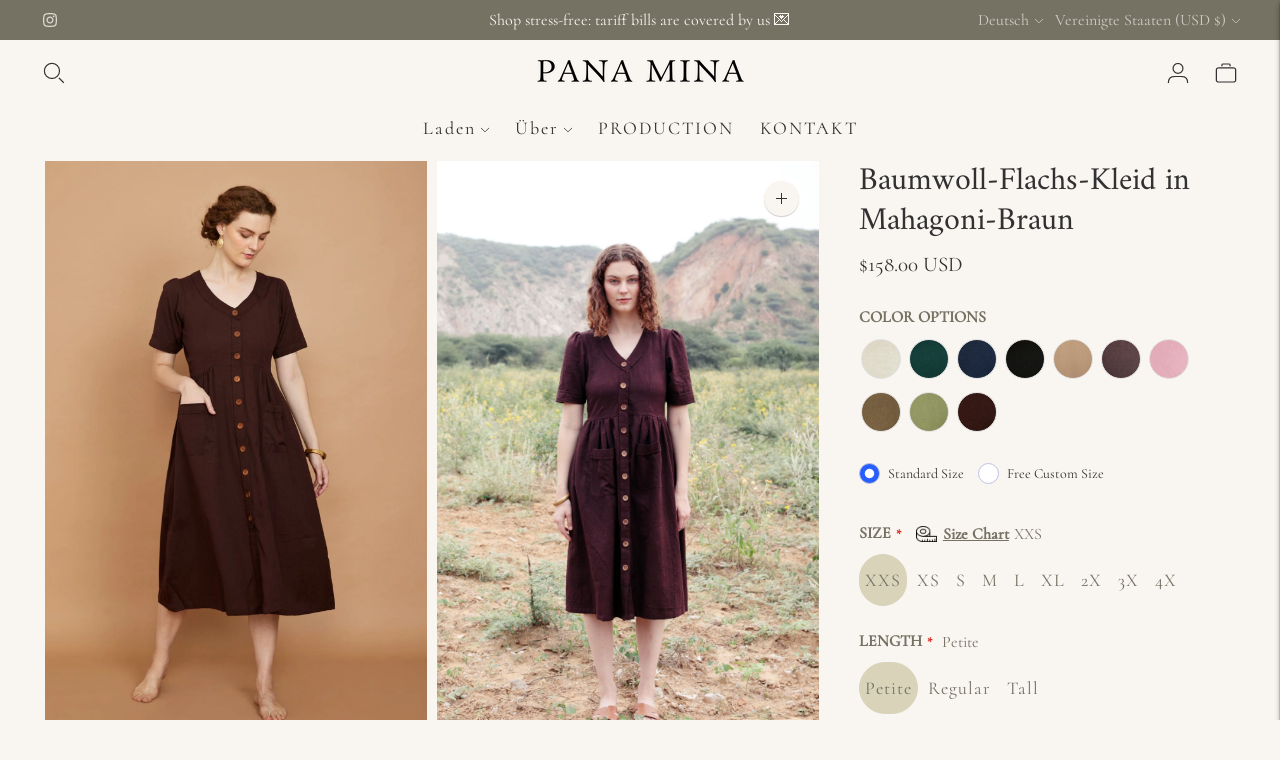

--- FILE ---
content_type: text/html; charset=utf-8
request_url: https://panamina.com/de/products/mahogany-cotton-flax-dress
body_size: 59839
content:
<!doctype html>

<!--
  ___                       ___           ___           ___
       /  /\                     /__/\         /  /\         /  /\
      /  /:/_                    \  \:\       /  /:/        /  /::\
     /  /:/ /\  ___     ___       \  \:\     /  /:/        /  /:/\:\
    /  /:/ /:/ /__/\   /  /\  ___  \  \:\   /  /:/  ___   /  /:/  \:\
   /__/:/ /:/  \  \:\ /  /:/ /__/\  \__\:\ /__/:/  /  /\ /__/:/ \__\:\
   \  \:\/:/    \  \:\  /:/  \  \:\ /  /:/ \  \:\ /  /:/ \  \:\ /  /:/
    \  \::/      \  \:\/:/    \  \:\  /:/   \  \:\  /:/   \  \:\  /:/
     \  \:\       \  \::/      \  \:\/:/     \  \:\/:/     \  \:\/:/
      \  \:\       \__\/        \  \::/       \  \::/       \  \::/
       \__\/                     \__\/         \__\/         \__\/

  --------------------------------------------------------------------
  #  Lorenza v6.5.2
  #  Documentation: https://fluorescent.co/help/lorenza/
  #  Purchase: https://themes.shopify.com/themes/lorenza
  #  A product by Fluorescent: https://fluorescent.co/
  --------------------------------------------------------------------
-->

<html class="no-js" lang="de">
  <head>
    <meta charset="utf-8">
    <meta http-equiv="X-UA-Compatible" content="IE=edge,chrome=1">
    <meta name="viewport" content="width=device-width,initial-scale=1">
    <link rel="canonical" href="https://panamina.com/de/products/mahogany-cotton-flax-dress">
    <link rel="preconnect" href="https://cdn.shopify.com" crossorigin><link rel="preconnect" href="https://fonts.shopifycdn.com" crossorigin><link rel="shortcut icon" href="//panamina.com/cdn/shop/files/Untitled_design_1.png?crop=center&height=32&v=1714501338&width=32" type="image/png"><title>Baumwoll-Flachs-Kleid in Mahagoni-Braun
&ndash; Pana Mina</title>

    
      <meta name="description" content="Ein klassisches Kleid für das ganze Jahr mit Puffärmeln, großen Vordertaschen und hübschen handgefertigten Holzknöpfen auf der Vorderseite. Dieser Stoff hat das natürliche Aussehen von Leinen, ist aber viel weicher und leichter. V-Ausschnitt Leicht gepuffte Ärmel Hellbraune handgemachte Holzknöpfe Midi-Länge: Petite 44">
    
    <link href="//panamina.com/cdn/shop/t/13/assets/custom.css?v=34653264557593117851715920062" rel="stylesheet" type="text/css" media="all" />






  
  
  
  
  




<meta name="description" content="Ein klassisches Kleid für das ganze Jahr mit Puffärmeln, großen Vordertaschen und hübschen handgefertigten Holzknöpfen auf der Vorderseite. Dieser Stoff hat das natürliche Aussehen von Leinen, ist aber viel weicher und leichter. V-Ausschnitt Leicht gepuffte Ärmel Hellbraune handgemachte Holzknöpfe Midi-Länge: Petite 44" />
<meta property="og:url" content="https://panamina.com/de/products/mahogany-cotton-flax-dress">
<meta property="og:site_name" content="Pana Mina">
<meta property="og:type" content="product">
<meta property="og:title" content="Baumwoll-Flachs-Kleid in Mahagoni-Braun">
<meta property="og:description" content="Ein klassisches Kleid für das ganze Jahr mit Puffärmeln, großen Vordertaschen und hübschen handgefertigten Holzknöpfen auf der Vorderseite. Dieser Stoff hat das natürliche Aussehen von Leinen, ist aber viel weicher und leichter. V-Ausschnitt Leicht gepuffte Ärmel Hellbraune handgemachte Holzknöpfe Midi-Länge: Petite 44">
<meta property="og:image" content="http://panamina.com/cdn/shop/products/image_264f2eca-5767-4392-a9ea-2c5535fb046e_1024x.jpg?v=1756477207">
<meta property="og:image:secure_url" content="https://panamina.com/cdn/shop/products/image_264f2eca-5767-4392-a9ea-2c5535fb046e_1024x.jpg?v=1756477207">
<meta property="og:price:amount" content="158.00">
<meta property="og:price:currency" content="USD">

<meta name="twitter:title" content="Baumwoll-Flachs-Kleid in Mahagoni-Braun">
<meta name="twitter:description" content="Ein klassisches Kleid für das ganze Jahr mit Puffärmeln, großen Vordertaschen und hübschen handgefertigten Holzknöpfen auf der Vorderseite. Dieser Stoff hat das natürliche Aussehen von Leinen, ist aber viel weicher und leichter. V-Ausschnitt Leicht gepuffte Ärmel Hellbraune handgemachte Holzknöpfe Midi-Länge: Petite 44">
<meta name="twitter:card" content="summary_large_image">
<meta name="twitter:image" content="https://panamina.com/cdn/shop/products/image_264f2eca-5767-4392-a9ea-2c5535fb046e_1024x.jpg?v=1756477207">
<meta name="twitter:image:width" content="480">
<meta name="twitter:image:height" content="480">
<script>
  console.log('Lorenza v6.5.2 by Fluorescent');

  document.documentElement.className = document.documentElement.className.replace('no-js', '');

  if (window.matchMedia(`(prefers-reduced-motion: reduce)`) === true || window.matchMedia(`(prefers-reduced-motion: reduce)`).matches === true) {
    document.documentElement.classList.add('prefers-reduced-motion');
  }

  window.theme = {
    version: 'v6.5.2',
    strings: {
      name: "Pana Mina",
      addToCart: "Zum Warenkorb hinzufügen",
      soldOut: "Ausverkauft",
      unavailable: "Nicht verfügbar",
      quickCartCheckout: "Zur Kasse gehen",
      collection: {
        filter: "Filter",
        sort: "Sortieren",
        apply: "Anwenden",
        show: "Anzeigen",
        manual: "Translation missing: de.collections.sort.manual",
        price_ascending: "Translation missing: de.collections.sort.price_ascending",
        price_descending: "Translation missing: de.collections.sort.price_descending",
        title_ascending: "Translation missing: de.collections.sort.title_ascending",
        title_descending: "Translation missing: de.collections.sort.title_descending",
        created_ascending: "Translation missing: de.collections.sort.created_ascending",
        created_descending: "Translation missing: de.collections.sort.created_descending",
        best_selling: "Translation missing: de.collections.sort.best_selling",
      },
      cart: {
        general: {
          currency: "Währung",
          empty: "Ihr Warenkorb ist derzeit leer.",
          quantity_error: "Die ausgewählte Menge übersteigt den aktuellen Lagerbestand",
          quantity_error_updated: "Die ausgewählte Menge übersteigt den aktuellen Lagerbestand. Ihr Warenkorb wurde aktualisiert."
        }
      },
      general: {
        menu: {
          logout: "Abmelden",
          login_register: "Anmelden \/ Registrieren"
        },
        products: {
          recently_viewed: "Kürzlich angeschaut",
          no_recently_viewed: "Keine kürzlich angesehenen Artikel."
        },
        search: {
          search: "Suche",
          no_results: "Versuchen Sie, Ihre Rechtschreibung zu überprüfen oder andere Wörter zu verwenden.",
          placeholder: "Suche",
          quick_search: "Schnelle Suche",
          quick_search_results: {
            one: "Ergebnis",
            other: "Ergebnisse"
          },
          submit: "SUBMIT"
        }
      },
      products: {
        product: {
          view: "Das vollständige Produkt anzeigen",
          total_reviews: "Bewertungen",
          write_review: "Eine Rezension schreiben",
          share_heading: "Teilen",
          unavailable: "Nicht verfügbar",
          unitPrice: "Stückpreis",
          unitPriceSeparator: "per",
          sku: "SKU",
          no_shipping_rates: "Versandkosten nicht verfügbar",
          country_placeholder: "Land\/Region"
        }
      },
      quickCart: {
        addProductQuantity: "Produktmenge hinzufügen",
        subtractProductQuantity: "Produktmenge subtrahieren"
      },
      layout: {
        cart: {
          title: "Wagen"
        }
      },
      search: {
        headings: {
          articles: "Artikel",
          pages: "Seiten",
          products: "Produkte"
        },
        view_all: "Alle anzeigen",
        no_results: "Wir haben keine Suchergebnisse gefunden für",
        nothing_found: "Nichts gefunden",
        no_product_results: "Keine Produktergebnisse für",
        no_page_results: "Keine Seitenergebnisse für",
        no_article_results: "Keine Artikelergebnisse für"
      },
      accessibility: {
        play_video: "Spielen",
        pause_video: "Pause",
        range_lower: "Unter",
        range_upper: "Obere"
      }
    },
    routes: {
      root: "/de",
      cart: {
        base: "/de/cart",
        add: "/de/cart/add",
        change: "/de/cart/change",
        clear: "/de/cart/clear",
        shipping: "/de/cart/shipping_rates",
      },
      // Manual routes until Shopify adds support
      products: "/de/products",
      productRecommendations: "/de/recommendations/products",
      predictive_search_url: '/de/search/suggest'
    },
  }

  
</script><script>
    window.theme.moneyFormat = "${{amount}} USD"
  </script>

<style>
  @font-face {
  font-family: Amiri;
  font-weight: 400;
  font-style: normal;
  src: url("//panamina.com/cdn/fonts/amiri/amiri_n4.fee8c3379b68ea3b9c7241a63b8a252071faad52.woff2") format("woff2"),
       url("//panamina.com/cdn/fonts/amiri/amiri_n4.94cde4e18ec8ae53bf8f7240b84e1f76ce23772d.woff") format("woff");
}

  

  @font-face {
  font-family: Amiri;
  font-weight: 400;
  font-style: normal;
  src: url("//panamina.com/cdn/fonts/amiri/amiri_n4.fee8c3379b68ea3b9c7241a63b8a252071faad52.woff2") format("woff2"),
       url("//panamina.com/cdn/fonts/amiri/amiri_n4.94cde4e18ec8ae53bf8f7240b84e1f76ce23772d.woff") format("woff");
}

  
  @font-face {
  font-family: Amiri;
  font-weight: 400;
  font-style: italic;
  src: url("//panamina.com/cdn/fonts/amiri/amiri_i4.95beacf234505f7529ea2b9b84305503763d41e2.woff2") format("woff2"),
       url("//panamina.com/cdn/fonts/amiri/amiri_i4.8d0b215ae13ef2acc52deb9eff6cd2c66724cd2c.woff") format("woff");
}


  @font-face {
  font-family: Cormorant;
  font-weight: 400;
  font-style: normal;
  src: url("//panamina.com/cdn/fonts/cormorant/cormorant_n4.bd66e8e0031690b46374315bd1c15a17a8dcd450.woff2") format("woff2"),
       url("//panamina.com/cdn/fonts/cormorant/cormorant_n4.e5604516683cb4cc166c001f2ff5f387255e3b45.woff") format("woff");
}

  @font-face {
  font-family: Cormorant;
  font-weight: 500;
  font-style: normal;
  src: url("//panamina.com/cdn/fonts/cormorant/cormorant_n5.897f6a30ce53863d490505c0132c13f3a2107ba7.woff2") format("woff2"),
       url("//panamina.com/cdn/fonts/cormorant/cormorant_n5.2886c5c58d0eba0663ec9f724d5eb310c99287bf.woff") format("woff");
}

  @font-face {
  font-family: Cormorant;
  font-weight: 400;
  font-style: italic;
  src: url("//panamina.com/cdn/fonts/cormorant/cormorant_i4.0b95f138bb9694e184a2ebaf079dd59cf448e2d3.woff2") format("woff2"),
       url("//panamina.com/cdn/fonts/cormorant/cormorant_i4.75684eb0a368d69688996f5f8e72c62747e6c249.woff") format("woff");
}

  @font-face {
  font-family: Cormorant;
  font-weight: 500;
  font-style: italic;
  src: url("//panamina.com/cdn/fonts/cormorant/cormorant_i5.5f44803b5f0edb410d154f596e709a324a72bde3.woff2") format("woff2"),
       url("//panamina.com/cdn/fonts/cormorant/cormorant_i5.a529d8c487f1e4d284473cc4a5502e52c8de247f.woff") format("woff");
}


  
  

  :root {
    --color-accent: #313131;
    --color-text: #313131;
    --color-text-meta: rgba(49, 49, 49, 0.7);
    --color-button-bg: #313131;
    --color-button-hover-bg: #242424;
    --color-button-active-bg: #181818;
    --color-bg: #f9f5f1;
    --color-bg-transparent: rgba(249, 245, 241, 0.8);
    --color-bg-contrast: #f1e8df;
    --color-bg-darker: #f4ede6;
    --color-background-meta: #f3ebe3;
    --color-border: #f9f5f1;
    --color-border-medium: #eadccd;
    --color-border-darker: #e2cfbb;
    --color-border-darkest: #d3b598;
    --color-input-text: #313131;
    --color-input-inactive-text: rgba(49, 49, 49, 0.7);
    --color-icon: #9c9c9c;
    --color-icon-darker: #767676;
    --color-icon-darkerest: #5c5c5c;
    --color-primary-button-bg: #313131;
    --color-primary-button-active-bg: #242424;
    --color-secondary-button-bg: #313131;
    --color-secondary-button-text: #313131;
    --color-secondary-button-border: rgba(49, 49, 49, 0.2);
    --color-secondary-button-meta: #646464;
    --color-sale-badge-bg: #f9f5f1;
    --color-sale-badge-text: #313131;
    --color-sold-out-badge-bg: #313131;
    --color-sold-out-badge-text: #FCFCFC;
    --color-success-message: #00730b;
    --color-text-success: #00730b;
    --color-error-message: #dd2200;
    --color-text-error: #dd2200;

    --color-contrast-text: #313131;
    --color-contrast-text-meta: rgba(49, 49, 49, 0.7);
    --color-contrast-bg: #f9f5f1;
    --color-contrast-bg-meta: #f3ebe3;
    --color-contrast-border: #f9f5f1;
    --color-contrast-border-darker: #e2cfbb;
    --color-contrast-border-darkest: #d3b598;
    --color-contrast-input-text: #5e5e5e;
    --color-contrast-input-inactive-text: rgba(94, 94, 94, 0.7);
    --color-contrast-icon: #313131;
    --color-contrast-secondary-button-bg: #313131;
    --color-contrast-secondary-button-text: #313131;
    --color-contrast-secondary-button-border: rgba(49, 49, 49, 0.2);
    --color-contrast-secondary-button-meta: #646464;

    --color-header-text: #313131;
    --color-header-bg: #f9f5f1;
    --color-header-border: #f9f5f1;
    --color-header-border-darken: #eadccd;

    --color-footer-text: #313131;
    --color-footer-text-meta: rgba(49, 49, 49, 0.7);
    --color-footer-bg: #f9f5f1;
    --color-footer-border: #f9f5f1;
    --color-footer-button-bg: #f9f5f1;
    --color-footer-button-bg-lighter: #ffffff;
    --color-footer-button-text: #313131;

    --color-navigation-text: #313131;
    --color-navigation-text-meta: rgba(49, 49, 49, 0.7);
    --color-navigation-bg: #f9f5f1;
    --color-navigation-bg-darker: #f1e8df;

    --color-drawer-text: #313131;
    --color-drawer-text-meta: rgba(49, 49, 49, 0.7);
    --color-drawer-bg: #f9f5f1;
    --color-drawer-bg-transparent: rgba(249, 245, 241, 0.8);
    --color-drawer-bg-darker: #f1e8df;
    --color-drawer-background-meta: #f1e8df;
    --color-drawer-border: #f9f5f1;
    --color-drawer-border-darker: #e2cfbb;
    --color-drawer-border-darkest: #d3b598;
    --color-drawer-input-text: #313131;
    --color-drawer-input-inactive-text: rgba(49, 49, 49, 0.7);
    --color-drawer-icon: #313131;
    --color-drawer-icon-darker: #0b0b0b;

    --color-placeholder-bg: #ffffff;

    --color-bg-overlay: rgba(49, 49, 49, 0.25);

    --font-logo: Amiri, serif;
    --font-logo-weight: 400;
    --font-logo-style: normal;

    --font-heading: Amiri, serif;
    --font-heading-weight: 400;
    --font-heading-style: normal;
    --font-heading-bold-weight: bold;

    --font-body: Cormorant, serif;
    --font-body-weight: 400;
    --font-body-style: normal;
    --font-body-bold-weight: 500;

    --font-size-body-extra-small: 14px;
    --font-size-body-small: 16px;
    --font-size-body-base: 18px;
    --font-size-body-large: 20px;
    --font-size-body-extra-large: 24px;

    --font-size-heading-1: 40px;
    --font-size-heading-1-small: 34px;
    --font-size-heading-2: 29px;
    --font-size-heading-3: 26px;

    --font-size-navigation: 18px;
    --font-letter-spacing-navigation: 2px;

    --font-size-button: 16px;
    --font-letter-spacing-button: 1px;

    --button-text-transform: uppercase;
    --button-border-radius: 0;

    --section-vertical-spacing: 40px;
    --section-vertical-spacing-desktop: 80px;
    --section-vertical-spacing-tall: 80px;
    --section-vertical-spacing-tall-desktop: 160px;

    /* Shopify pay specific */
    --payment-terms-background-color: #f3ebe3;

    /* Product badge color indexing */
    .badge[data-custom-handle="express-dispatch"]{color: #ffffff; background-color: #000000;}.badge[data-custom-handle="1-bestseller"]{color: #ffffff; background-color: #000000;}.badge[data-custom-handle="top-rated"]{color: #ffffff; background-color: #B18400;}.badge[data-custom-handle="clearance"],.badge[data-custom-handle="deal"]{color: #ffffff; background-color: #D50000;}}
</style>
<style>
  .accordion__group:after {
    background-color: var(--color-icon);
    -webkit-mask: url(//panamina.com/cdn/shop/t/13/assets/chevron-down.svg?v=14797827152027912471715227799) 50% 50% no-repeat;
    mask: url(//panamina.com/cdn/shop/t/13/assets/chevron-down.svg?v=14797827152027912471715227799) 50% 50% no-repeat;
  }
</style><script>
  flu = window.flu || {};
  flu.chunks = {
    flickity: "//panamina.com/cdn/shop/t/13/assets/flickity-chunk.js?v=161333171902861910521715227799",
    video: "//panamina.com/cdn/shop/t/13/assets/video-chunk.js?v=24308676528595992171715227799",
  };
</script>





  <script type="module" src="//panamina.com/cdn/shop/t/13/assets/theme.min.js?v=5726602299384978261715227799"></script>







<link href="//panamina.com/cdn/shop/t/13/assets/theme.css?v=153615857073023967821715407186" rel="stylesheet" type="text/css" media="all" />
<link href="//panamina.com/cdn/shop/t/13/assets/custom.css?v=34653264557593117851715920062" rel="stylesheet" type="text/css" media="all" />
<script>window.performance && window.performance.mark && window.performance.mark('shopify.content_for_header.start');</script><meta name="google-site-verification" content="MHwYBwjU5tp5tP1erpDyRvrS5ckw97ILuum-8zK1zlc">
<meta id="shopify-digital-wallet" name="shopify-digital-wallet" content="/28184248364/digital_wallets/dialog">
<meta name="shopify-checkout-api-token" content="be85e8a1e68b766f282685261b5b2337">
<meta id="in-context-paypal-metadata" data-shop-id="28184248364" data-venmo-supported="false" data-environment="production" data-locale="de_DE" data-paypal-v4="true" data-currency="USD">
<link rel="alternate" hreflang="x-default" href="https://panamina.com/products/mahogany-cotton-flax-dress">
<link rel="alternate" hreflang="en" href="https://panamina.com/products/mahogany-cotton-flax-dress">
<link rel="alternate" hreflang="de" href="https://panamina.com/de/products/mahogany-cotton-flax-dress">
<link rel="alternate" type="application/json+oembed" href="https://panamina.com/de/products/mahogany-cotton-flax-dress.oembed">
<script async="async" src="/checkouts/internal/preloads.js?locale=de-US"></script>
<link rel="preconnect" href="https://shop.app" crossorigin="anonymous">
<script async="async" src="https://shop.app/checkouts/internal/preloads.js?locale=de-US&shop_id=28184248364" crossorigin="anonymous"></script>
<script id="apple-pay-shop-capabilities" type="application/json">{"shopId":28184248364,"countryCode":"US","currencyCode":"USD","merchantCapabilities":["supports3DS"],"merchantId":"gid:\/\/shopify\/Shop\/28184248364","merchantName":"Pana Mina","requiredBillingContactFields":["postalAddress","email","phone"],"requiredShippingContactFields":["postalAddress","email","phone"],"shippingType":"shipping","supportedNetworks":["visa","masterCard","amex","discover","elo","jcb"],"total":{"type":"pending","label":"Pana Mina","amount":"1.00"},"shopifyPaymentsEnabled":true,"supportsSubscriptions":true}</script>
<script id="shopify-features" type="application/json">{"accessToken":"be85e8a1e68b766f282685261b5b2337","betas":["rich-media-storefront-analytics"],"domain":"panamina.com","predictiveSearch":true,"shopId":28184248364,"locale":"de"}</script>
<script>var Shopify = Shopify || {};
Shopify.shop = "pana-mina.myshopify.com";
Shopify.locale = "de";
Shopify.currency = {"active":"USD","rate":"1.0"};
Shopify.country = "US";
Shopify.theme = {"name":"Copy of Lorenza[ps-09-05-2024]","id":136024457392,"schema_name":"Lorenza","schema_version":"6.5.2","theme_store_id":798,"role":"main"};
Shopify.theme.handle = "null";
Shopify.theme.style = {"id":null,"handle":null};
Shopify.cdnHost = "panamina.com/cdn";
Shopify.routes = Shopify.routes || {};
Shopify.routes.root = "/de/";</script>
<script type="module">!function(o){(o.Shopify=o.Shopify||{}).modules=!0}(window);</script>
<script>!function(o){function n(){var o=[];function n(){o.push(Array.prototype.slice.apply(arguments))}return n.q=o,n}var t=o.Shopify=o.Shopify||{};t.loadFeatures=n(),t.autoloadFeatures=n()}(window);</script>
<script>
  window.ShopifyPay = window.ShopifyPay || {};
  window.ShopifyPay.apiHost = "shop.app\/pay";
  window.ShopifyPay.redirectState = null;
</script>
<script id="shop-js-analytics" type="application/json">{"pageType":"product"}</script>
<script defer="defer" async type="module" src="//panamina.com/cdn/shopifycloud/shop-js/modules/v2/client.init-shop-cart-sync_DIwzDt8_.de.esm.js"></script>
<script defer="defer" async type="module" src="//panamina.com/cdn/shopifycloud/shop-js/modules/v2/chunk.common_DK6FaseX.esm.js"></script>
<script defer="defer" async type="module" src="//panamina.com/cdn/shopifycloud/shop-js/modules/v2/chunk.modal_DJrdBHKE.esm.js"></script>
<script type="module">
  await import("//panamina.com/cdn/shopifycloud/shop-js/modules/v2/client.init-shop-cart-sync_DIwzDt8_.de.esm.js");
await import("//panamina.com/cdn/shopifycloud/shop-js/modules/v2/chunk.common_DK6FaseX.esm.js");
await import("//panamina.com/cdn/shopifycloud/shop-js/modules/v2/chunk.modal_DJrdBHKE.esm.js");

  window.Shopify.SignInWithShop?.initShopCartSync?.({"fedCMEnabled":true,"windoidEnabled":true});

</script>
<script defer="defer" async type="module" src="//panamina.com/cdn/shopifycloud/shop-js/modules/v2/client.payment-terms_Cj7FQ-eb.de.esm.js"></script>
<script defer="defer" async type="module" src="//panamina.com/cdn/shopifycloud/shop-js/modules/v2/chunk.common_DK6FaseX.esm.js"></script>
<script defer="defer" async type="module" src="//panamina.com/cdn/shopifycloud/shop-js/modules/v2/chunk.modal_DJrdBHKE.esm.js"></script>
<script type="module">
  await import("//panamina.com/cdn/shopifycloud/shop-js/modules/v2/client.payment-terms_Cj7FQ-eb.de.esm.js");
await import("//panamina.com/cdn/shopifycloud/shop-js/modules/v2/chunk.common_DK6FaseX.esm.js");
await import("//panamina.com/cdn/shopifycloud/shop-js/modules/v2/chunk.modal_DJrdBHKE.esm.js");

  
</script>
<script>
  window.Shopify = window.Shopify || {};
  if (!window.Shopify.featureAssets) window.Shopify.featureAssets = {};
  window.Shopify.featureAssets['shop-js'] = {"shop-cart-sync":["modules/v2/client.shop-cart-sync_CpbWr8Q_.de.esm.js","modules/v2/chunk.common_DK6FaseX.esm.js","modules/v2/chunk.modal_DJrdBHKE.esm.js"],"init-fed-cm":["modules/v2/client.init-fed-cm_BnAV8Oxq.de.esm.js","modules/v2/chunk.common_DK6FaseX.esm.js","modules/v2/chunk.modal_DJrdBHKE.esm.js"],"shop-toast-manager":["modules/v2/client.shop-toast-manager_6XJ40SNJ.de.esm.js","modules/v2/chunk.common_DK6FaseX.esm.js","modules/v2/chunk.modal_DJrdBHKE.esm.js"],"init-shop-cart-sync":["modules/v2/client.init-shop-cart-sync_DIwzDt8_.de.esm.js","modules/v2/chunk.common_DK6FaseX.esm.js","modules/v2/chunk.modal_DJrdBHKE.esm.js"],"shop-button":["modules/v2/client.shop-button_CZz_39uh.de.esm.js","modules/v2/chunk.common_DK6FaseX.esm.js","modules/v2/chunk.modal_DJrdBHKE.esm.js"],"init-windoid":["modules/v2/client.init-windoid_B-LDUEPU.de.esm.js","modules/v2/chunk.common_DK6FaseX.esm.js","modules/v2/chunk.modal_DJrdBHKE.esm.js"],"shop-cash-offers":["modules/v2/client.shop-cash-offers_Dr1ejWJu.de.esm.js","modules/v2/chunk.common_DK6FaseX.esm.js","modules/v2/chunk.modal_DJrdBHKE.esm.js"],"pay-button":["modules/v2/client.pay-button_ghLncuwV.de.esm.js","modules/v2/chunk.common_DK6FaseX.esm.js","modules/v2/chunk.modal_DJrdBHKE.esm.js"],"init-customer-accounts":["modules/v2/client.init-customer-accounts_CXFx84Ar.de.esm.js","modules/v2/client.shop-login-button_D4ESF-iV.de.esm.js","modules/v2/chunk.common_DK6FaseX.esm.js","modules/v2/chunk.modal_DJrdBHKE.esm.js"],"avatar":["modules/v2/client.avatar_BTnouDA3.de.esm.js"],"checkout-modal":["modules/v2/client.checkout-modal_C1x0kikZ.de.esm.js","modules/v2/chunk.common_DK6FaseX.esm.js","modules/v2/chunk.modal_DJrdBHKE.esm.js"],"init-shop-for-new-customer-accounts":["modules/v2/client.init-shop-for-new-customer-accounts_v7pinn42.de.esm.js","modules/v2/client.shop-login-button_D4ESF-iV.de.esm.js","modules/v2/chunk.common_DK6FaseX.esm.js","modules/v2/chunk.modal_DJrdBHKE.esm.js"],"init-customer-accounts-sign-up":["modules/v2/client.init-customer-accounts-sign-up_DpQU4YB3.de.esm.js","modules/v2/client.shop-login-button_D4ESF-iV.de.esm.js","modules/v2/chunk.common_DK6FaseX.esm.js","modules/v2/chunk.modal_DJrdBHKE.esm.js"],"init-shop-email-lookup-coordinator":["modules/v2/client.init-shop-email-lookup-coordinator_BRs9hJ8g.de.esm.js","modules/v2/chunk.common_DK6FaseX.esm.js","modules/v2/chunk.modal_DJrdBHKE.esm.js"],"shop-follow-button":["modules/v2/client.shop-follow-button_Q3WId6RZ.de.esm.js","modules/v2/chunk.common_DK6FaseX.esm.js","modules/v2/chunk.modal_DJrdBHKE.esm.js"],"shop-login-button":["modules/v2/client.shop-login-button_D4ESF-iV.de.esm.js","modules/v2/chunk.common_DK6FaseX.esm.js","modules/v2/chunk.modal_DJrdBHKE.esm.js"],"shop-login":["modules/v2/client.shop-login_DtE1on06.de.esm.js","modules/v2/chunk.common_DK6FaseX.esm.js","modules/v2/chunk.modal_DJrdBHKE.esm.js"],"lead-capture":["modules/v2/client.lead-capture_BFGmGe6G.de.esm.js","modules/v2/chunk.common_DK6FaseX.esm.js","modules/v2/chunk.modal_DJrdBHKE.esm.js"],"payment-terms":["modules/v2/client.payment-terms_Cj7FQ-eb.de.esm.js","modules/v2/chunk.common_DK6FaseX.esm.js","modules/v2/chunk.modal_DJrdBHKE.esm.js"]};
</script>
<script>(function() {
  var isLoaded = false;
  function asyncLoad() {
    if (isLoaded) return;
    isLoaded = true;
    var urls = ["https:\/\/d1639lhkj5l89m.cloudfront.net\/js\/storefront\/uppromote.js?shop=pana-mina.myshopify.com","https:\/\/loox.io\/widget\/58bfYhiizK\/loox.1719600975717.js?shop=pana-mina.myshopify.com","\/\/cdn.trustedsite.com\/js\/partner-shopify.js?shop=pana-mina.myshopify.com"];
    for (var i = 0; i < urls.length; i++) {
      var s = document.createElement('script');
      s.type = 'text/javascript';
      s.async = true;
      s.src = urls[i];
      var x = document.getElementsByTagName('script')[0];
      x.parentNode.insertBefore(s, x);
    }
  };
  if(window.attachEvent) {
    window.attachEvent('onload', asyncLoad);
  } else {
    window.addEventListener('load', asyncLoad, false);
  }
})();</script>
<script id="__st">var __st={"a":28184248364,"offset":-21600,"reqid":"7492fba5-7ffe-457d-ab63-42df9295fc1a-1769651335","pageurl":"panamina.com\/de\/products\/mahogany-cotton-flax-dress","u":"71015e35acf7","p":"product","rtyp":"product","rid":6867132088496};</script>
<script>window.ShopifyPaypalV4VisibilityTracking = true;</script>
<script id="captcha-bootstrap">!function(){'use strict';const t='contact',e='account',n='new_comment',o=[[t,t],['blogs',n],['comments',n],[t,'customer']],c=[[e,'customer_login'],[e,'guest_login'],[e,'recover_customer_password'],[e,'create_customer']],r=t=>t.map((([t,e])=>`form[action*='/${t}']:not([data-nocaptcha='true']) input[name='form_type'][value='${e}']`)).join(','),a=t=>()=>t?[...document.querySelectorAll(t)].map((t=>t.form)):[];function s(){const t=[...o],e=r(t);return a(e)}const i='password',u='form_key',d=['recaptcha-v3-token','g-recaptcha-response','h-captcha-response',i],f=()=>{try{return window.sessionStorage}catch{return}},m='__shopify_v',_=t=>t.elements[u];function p(t,e,n=!1){try{const o=window.sessionStorage,c=JSON.parse(o.getItem(e)),{data:r}=function(t){const{data:e,action:n}=t;return t[m]||n?{data:e,action:n}:{data:t,action:n}}(c);for(const[e,n]of Object.entries(r))t.elements[e]&&(t.elements[e].value=n);n&&o.removeItem(e)}catch(o){console.error('form repopulation failed',{error:o})}}const l='form_type',E='cptcha';function T(t){t.dataset[E]=!0}const w=window,h=w.document,L='Shopify',v='ce_forms',y='captcha';let A=!1;((t,e)=>{const n=(g='f06e6c50-85a8-45c8-87d0-21a2b65856fe',I='https://cdn.shopify.com/shopifycloud/storefront-forms-hcaptcha/ce_storefront_forms_captcha_hcaptcha.v1.5.2.iife.js',D={infoText:'Durch hCaptcha geschützt',privacyText:'Datenschutz',termsText:'Allgemeine Geschäftsbedingungen'},(t,e,n)=>{const o=w[L][v],c=o.bindForm;if(c)return c(t,g,e,D).then(n);var r;o.q.push([[t,g,e,D],n]),r=I,A||(h.body.append(Object.assign(h.createElement('script'),{id:'captcha-provider',async:!0,src:r})),A=!0)});var g,I,D;w[L]=w[L]||{},w[L][v]=w[L][v]||{},w[L][v].q=[],w[L][y]=w[L][y]||{},w[L][y].protect=function(t,e){n(t,void 0,e),T(t)},Object.freeze(w[L][y]),function(t,e,n,w,h,L){const[v,y,A,g]=function(t,e,n){const i=e?o:[],u=t?c:[],d=[...i,...u],f=r(d),m=r(i),_=r(d.filter((([t,e])=>n.includes(e))));return[a(f),a(m),a(_),s()]}(w,h,L),I=t=>{const e=t.target;return e instanceof HTMLFormElement?e:e&&e.form},D=t=>v().includes(t);t.addEventListener('submit',(t=>{const e=I(t);if(!e)return;const n=D(e)&&!e.dataset.hcaptchaBound&&!e.dataset.recaptchaBound,o=_(e),c=g().includes(e)&&(!o||!o.value);(n||c)&&t.preventDefault(),c&&!n&&(function(t){try{if(!f())return;!function(t){const e=f();if(!e)return;const n=_(t);if(!n)return;const o=n.value;o&&e.removeItem(o)}(t);const e=Array.from(Array(32),(()=>Math.random().toString(36)[2])).join('');!function(t,e){_(t)||t.append(Object.assign(document.createElement('input'),{type:'hidden',name:u})),t.elements[u].value=e}(t,e),function(t,e){const n=f();if(!n)return;const o=[...t.querySelectorAll(`input[type='${i}']`)].map((({name:t})=>t)),c=[...d,...o],r={};for(const[a,s]of new FormData(t).entries())c.includes(a)||(r[a]=s);n.setItem(e,JSON.stringify({[m]:1,action:t.action,data:r}))}(t,e)}catch(e){console.error('failed to persist form',e)}}(e),e.submit())}));const S=(t,e)=>{t&&!t.dataset[E]&&(n(t,e.some((e=>e===t))),T(t))};for(const o of['focusin','change'])t.addEventListener(o,(t=>{const e=I(t);D(e)&&S(e,y())}));const B=e.get('form_key'),M=e.get(l),P=B&&M;t.addEventListener('DOMContentLoaded',(()=>{const t=y();if(P)for(const e of t)e.elements[l].value===M&&p(e,B);[...new Set([...A(),...v().filter((t=>'true'===t.dataset.shopifyCaptcha))])].forEach((e=>S(e,t)))}))}(h,new URLSearchParams(w.location.search),n,t,e,['guest_login'])})(!0,!0)}();</script>
<script integrity="sha256-4kQ18oKyAcykRKYeNunJcIwy7WH5gtpwJnB7kiuLZ1E=" data-source-attribution="shopify.loadfeatures" defer="defer" src="//panamina.com/cdn/shopifycloud/storefront/assets/storefront/load_feature-a0a9edcb.js" crossorigin="anonymous"></script>
<script crossorigin="anonymous" defer="defer" src="//panamina.com/cdn/shopifycloud/storefront/assets/shopify_pay/storefront-65b4c6d7.js?v=20250812"></script>
<script data-source-attribution="shopify.dynamic_checkout.dynamic.init">var Shopify=Shopify||{};Shopify.PaymentButton=Shopify.PaymentButton||{isStorefrontPortableWallets:!0,init:function(){window.Shopify.PaymentButton.init=function(){};var t=document.createElement("script");t.src="https://panamina.com/cdn/shopifycloud/portable-wallets/latest/portable-wallets.de.js",t.type="module",document.head.appendChild(t)}};
</script>
<script data-source-attribution="shopify.dynamic_checkout.buyer_consent">
  function portableWalletsHideBuyerConsent(e){var t=document.getElementById("shopify-buyer-consent"),n=document.getElementById("shopify-subscription-policy-button");t&&n&&(t.classList.add("hidden"),t.setAttribute("aria-hidden","true"),n.removeEventListener("click",e))}function portableWalletsShowBuyerConsent(e){var t=document.getElementById("shopify-buyer-consent"),n=document.getElementById("shopify-subscription-policy-button");t&&n&&(t.classList.remove("hidden"),t.removeAttribute("aria-hidden"),n.addEventListener("click",e))}window.Shopify?.PaymentButton&&(window.Shopify.PaymentButton.hideBuyerConsent=portableWalletsHideBuyerConsent,window.Shopify.PaymentButton.showBuyerConsent=portableWalletsShowBuyerConsent);
</script>
<script>
  function portableWalletsCleanup(e){e&&e.src&&console.error("Failed to load portable wallets script "+e.src);var t=document.querySelectorAll("shopify-accelerated-checkout .shopify-payment-button__skeleton, shopify-accelerated-checkout-cart .wallet-cart-button__skeleton"),e=document.getElementById("shopify-buyer-consent");for(let e=0;e<t.length;e++)t[e].remove();e&&e.remove()}function portableWalletsNotLoadedAsModule(e){e instanceof ErrorEvent&&"string"==typeof e.message&&e.message.includes("import.meta")&&"string"==typeof e.filename&&e.filename.includes("portable-wallets")&&(window.removeEventListener("error",portableWalletsNotLoadedAsModule),window.Shopify.PaymentButton.failedToLoad=e,"loading"===document.readyState?document.addEventListener("DOMContentLoaded",window.Shopify.PaymentButton.init):window.Shopify.PaymentButton.init())}window.addEventListener("error",portableWalletsNotLoadedAsModule);
</script>

<script type="module" src="https://panamina.com/cdn/shopifycloud/portable-wallets/latest/portable-wallets.de.js" onError="portableWalletsCleanup(this)" crossorigin="anonymous"></script>
<script nomodule>
  document.addEventListener("DOMContentLoaded", portableWalletsCleanup);
</script>

<link id="shopify-accelerated-checkout-styles" rel="stylesheet" media="screen" href="https://panamina.com/cdn/shopifycloud/portable-wallets/latest/accelerated-checkout-backwards-compat.css" crossorigin="anonymous">
<style id="shopify-accelerated-checkout-cart">
        #shopify-buyer-consent {
  margin-top: 1em;
  display: inline-block;
  width: 100%;
}

#shopify-buyer-consent.hidden {
  display: none;
}

#shopify-subscription-policy-button {
  background: none;
  border: none;
  padding: 0;
  text-decoration: underline;
  font-size: inherit;
  cursor: pointer;
}

#shopify-subscription-policy-button::before {
  box-shadow: none;
}

      </style>

<script>window.performance && window.performance.mark && window.performance.mark('shopify.content_for_header.end');</script>
<style>
 
</style>    
    <!-- Reddit Pixel -->
<script>
!function(w,d){if(!w.rdt){var p=w.rdt=function(){p.sendEvent?p.sendEvent.apply(p,arguments):p.callQueue.push(arguments)};p.callQueue=[];var t=d.createElement("script");t.src="https://www.redditstatic.com/ads/pixel.js",t.async=!0;var s=d.getElementsByTagName("script")[0];s.parentNode.insertBefore(t,s)}}(window,document);rdt('init','a2_fn9f5uoiact6');rdt('track', 'PageVisit');
</script>
<!-- DO NOT MODIFY UNLESS TO REPLACE A USER IDENTIFIER -->
<!-- End Reddit Pixel -->
  <!-- BEGIN app block: shopify://apps/ymq-product-options-variants/blocks/app-embed/86b91121-1f62-4e27-9812-b70a823eb918 -->
    <!-- BEGIN app snippet: option.v1 --><script>
    function before_page_load_function(e,t=!1){var o=[],n=!1;if(e.items.forEach((e=>{e.properties&&(e.properties.hasOwnProperty("_YmqOptionVariant")||e.properties.hasOwnProperty("_YmqItemHide"))?(n=!0,o.push(0)):o.push(e.quantity)})),n){if(t)(t=document.createElement("style")).id="before-page-load-dom",t.type="text/css",t.innerHTML="html::before{content: ' ';width: 100%;height: 100%;background-color: #fff;position: fixed;top: 0;left: 0;z-index: 999999;display:block !important;}",document.getElementsByTagName("html").item(0).appendChild(t);fetch(`/cart/update.js?timestamp=${Date.now()}`,{method:"POST",headers:{"Content-Type":"application/json"},body:JSON.stringify({updates:o})}).then((e=>e.json())).then((e=>{location.reload()})).catch((e=>{t&&document.getElementById("before-page-load-dom").remove()}))}}before_page_load_function({"note":null,"attributes":{},"original_total_price":0,"total_price":0,"total_discount":0,"total_weight":0.0,"item_count":0,"items":[],"requires_shipping":false,"currency":"USD","items_subtotal_price":0,"cart_level_discount_applications":[],"checkout_charge_amount":0},!0),fetch(`/cart.js?timestamp=${Date.now()}`,{method:"GET"}).then((e=>e.json())).then((e=>{before_page_load_function(e)}));
</script>


	<style id="ymq-checkout-button-protect">
		[name="checkout"],[name="chekout"], a[href^="/checkout"], a[href="/account/login"].cart__submit, button[type="submit"].btn-order, a.btn.cart__checkout, a.cart__submit, .wc-proceed-to-checkout button, #cart_form .buttons .btn-primary, .ymq-checkout-button{
        	pointer-events: none;
        }
	</style>
	<script>
		function ymq_ready(fn){
			if(document.addEventListener){
				document.addEventListener('DOMContentLoaded',function(){
					document.removeEventListener('DOMContentLoaded',arguments.callee,false);
					fn();
				},false);
			}else if(document.attachEvent){
				document.attachEvent('onreadystatechange',function(){
					if(document.readyState=='complete'){
						document.detachEvent('onreadystatechange',arguments.callee);
						fn();
					}
				});
			}
		}
		ymq_ready(() => {
			setTimeout(function() {
				var ymq_checkout_button_protect = document.getElementById("ymq-checkout-button-protect");
				ymq_checkout_button_protect.remove();
			}, 100);
		})
    </script> 


 

 

 

 










<link href='https://cdn.shopify.com/s/files/1/0411/8639/4277/t/11/assets/ymq-option.css?v=1.1' rel='stylesheet' type="text/css" media="all"> 

<link href='https://option.ymq.cool/option/bottom.css' rel='stylesheet' type="text/css" media="all"> 


<style id="ymq-jsstyle"></style> 

<style id="bndlr-loaded"></style>

<script data-asyncLoad="asyncLoad" data-mw4M5Ya3iFNARE4t="mw4M5Ya3iFNARE4t"> 

    window.bundlerLoaded = true;

	window.ymq_option = window.ymq_option || {}; 

	ymq_option.shop = `pana-mina.myshopify.com`;
    
    ymq_option.version = 1; 

	ymq_option.token = `df808460ed3d81b89495882b4e51882637f13cf28065b4261c7c6bb78bab52e1`; 

	ymq_option.timestamp = `1769651336`; 

	ymq_option.customer_id = ``; 

	ymq_option.page = `product`; 
    
    ymq_option.cart = {"note":null,"attributes":{},"original_total_price":0,"total_price":0,"total_discount":0,"total_weight":0.0,"item_count":0,"items":[],"requires_shipping":false,"currency":"USD","items_subtotal_price":0,"cart_level_discount_applications":[],"checkout_charge_amount":0};

    ymq_option.country = {
        iso_code: `US`,
        currency: `USD`,
        name: `Vereinigte Staaten`
    };
    

	ymq_option.ymq_option_branding = {}; 
	  
		ymq_option.ymq_option_branding = {"button":{"--button-border-color":"#F9F5F1","--button-border-checked-color":"#D9D3BA","--button-border-disabled-color":"#F9F5F1","--button-background-color":"#F9F5F1","--button-background-checked-color":"#D9D3BA","--button-background-disabled-color":"#F9F5F1","--button-font-color":"#757264","--button-font-checked-color":"#757264","--button-font-disabled-color":"#CCCCCC","--button-margin-u-d":"0","--button-margin-l-r":"0","--button-padding-u-d":"5","--button-padding-l-r":"5","--button-font-size":"18","--button-line-height":"40","--button-border-radius":"50"},"radio":{"--radio-border-color":"#BBC1E1","--radio-border-checked-color":"#BBC1E1","--radio-border-disabled-color":"#BBC1E1","--radio-border-hover-color":"#BBC1E1","--radio-background-color":"#FFFFFF","--radio-background-checked-color":"#275EFE","--radio-background-disabled-color":"#E1E6F9","--radio-background-hover-color":"#FFFFFF","--radio-inner-color":"#E1E6F9","--radio-inner-checked-color":"#FFFFFF","--radio-inner-disabled-color":"#FFFFFF"},"input":{"--input-background-checked-color":"#FFFFFF","--input-background-color":"#FFFFFF","--input-border-checked-color":"#000000","--input-border-color":"#000000","--input-font-checked-color":"#000000","--input-font-color":"#000000","--input-border-radius":"0","--input-font-size":"14","--input-padding-l-r":"16","--input-padding-u-d":"9","--input-width":"100","--input-max-width":"400"},"select":{"--select-border-color":"#000000","--select-border-checked-color":"#000000","--select-background-color":"#FFFFFF","--select-background-checked-color":"#FFFFFF","--select-font-color":"#000000","--select-font-checked-color":"#000000","--select-option-background-color":"#FFFFFF","--select-option-background-checked-color":"#F5F9FF","--select-option-background-disabled-color":"#FFFFFF","--select-option-font-color":"#000000","--select-option-font-checked-color":"#000000","--select-option-font-disabled-color":"#CCCCCC","--select-padding-u-d":"9","--select-padding-l-r":"16","--select-option-padding-u-d":"9","--select-option-padding-l-r":"16","--select-width":"100","--select-max-width":"400","--select-font-size":"14","--select-border-radius":"0"},"multiple":{"--multiple-background-color":"#F5F9FF","--multiple-font-color":"#000000","--multiple-padding-u-d":"2","--multiple-padding-l-r":"8","--multiple-font-size":"12","--multiple-border-radius":"0"},"img":{"--img-border-color":"#E1E1E1","--img-border-checked-color":"#000000","--img-border-disabled-color":"#000000","--img-width":"40","--img-height":"40","--img-selected-upper-url":"","--img-disabled-upper-url":"","--img-upper-padding":"2","--img-margin-u-d":"2","--img-margin-l-r":"2","--img-border-radius":"4"},"upload":{"--upload-background-color":"#409EFF","--upload-font-color":"#FFFFFF","--upload-border-color":"#409EFF","--upload-padding-u-d":"12","--upload-padding-l-r":"20","--upload-font-size":"12","--upload-border-radius":"4"},"cart":{"--cart-border-color":"#000000","--buy-border-color":"#000000","--cart-border-hover-color":"#000000","--buy-border-hover-color":"#000000","--cart-background-color":"#000000","--buy-background-color":"#000000","--cart-background-hover-color":"#000000","--buy-background-hover-color":"#000000","--cart-font-color":"#FFFFFF","--buy-font-color":"#FFFFFF","--cart-font-hover-color":"#FFFFFF","--buy-font-hover-color":"#FFFFFF","--cart-padding-u-d":"12","--cart-padding-l-r":"16","--buy-padding-u-d":"12","--buy-padding-l-r":"16","--cart-margin-u-d":"4","--cart-margin-l-r":"0","--buy-margin-u-d":"4","--buy-margin-l-r":"0","--cart-width":"100","--cart-max-width":"800","--buy-width":"100","--buy-max-width":"800","--cart-font-size":"14","--cart-border-radius":"0","--buy-font-size":"14","--buy-border-radius":"0"},"quantity":{"--quantity-border-color":"#A6A3A3","--quantity-font-color":"#000000","--quantity-background-color":"#FFFFFF","--quantity-width":"150","--quantity-height":"40","--quantity-font-size":"14","--quantity-border-radius":"0"},"global":{"--global-title-color":"#757264","--global-help-color":"#757264","--global-error-color":"#DC3545","--global-title-font-size":"16","--global-help-font-size":"12","--global-error-font-size":"12","--global-title-margin-top":"0","--global-title-margin-bottom":"5","--global-title-margin-left":"0","--global-title-margin-right":"0","--global-help-margin-top":"5","--global-help-margin-bottom":"0","--global-help-margin-left":"0","--global-help-margin-right":"0","--global-error-margin-top":"5","--global-error-margin-bottom":"0","--global-error-margin-left":"0","--global-error-margin-right":"0","--global-margin-top":"0","--global-margin-bottom":"20","--global-margin-left":"0","--global-margin-right":"0"},"discount":{"--new-discount-normal-color":"#1878B9","--new-discount-error-color":"#E22120","--new-discount-layout":"flex-end"},"lan":{"require":" ","email":"Please enter a valid email address.","phone":"Please enter the correct phone.","number":"Please enter an number.","integer":"Please enter an integer.","min_char":"Please enter no less than %s characters.","max_char":"Please enter no more than %s characters.","min":"Please enter no less than %s.","max":"Please enter no more than %s.","max_s":"Please choose less than %s options.","min_s":"Please choose more than %s options.","total_s":"Select a size","min_file_s":"Please upload more than %s images.","continue-shopping":"Continue shopping","cart-empty":"Your cart is empty","cart-note":"Add order note","note-placeholder":"How can we help you","subtotal":"Subtotal: ","view-cart":"View Cart","checket":"CHECKOUT","add-cart-success":"Add to cart success.","uploaded-file":"Uploaded file","item":"ITEM","items":"ITEMS","remove":"Remove","option-name":"Option Name","option-value":"Option Vlaue","option-price":"Price","add-to-cart":"Add To Cart","modal-close":"Close","sold_out":"sold out","please_choose":"Please choose","add_price_text":"Selection will add %s to the price","inventory_reminder":"The product %s is already sold out.","one-time-tag":"one time","price-split":"+","q-buy":"Buy:","q-save":"Save","qty-rang":"qtyRange","qty-discount":"discount","qty-discount-type":"discountType","qty-discount-type-percentage":"percentage","qty-discount-type-fixed":"fixed","q-coupon-code":"Tiered Wholesale Discount","discount_error2":"discount code isn't valid for the items in your cart","max-quantity":"999999","qty-input-text":"Qty: ","discount_code":"Discount code","application":"Apply","discount_error1":"Enter a valid discount code","product_title":"%s"},"price":{"--price-border-color":"#000000","--price-background-color":"#FFFFFF","--price-font-color":"#000000","--price-price-font-color":"#03de90","--price-padding-u-d":"9","--price-padding-l-r":"16","--price-width":"100","--price-max-width":"400","--price-font-size":"14","--price-border-radius":"0"},"extra":{"is_show":"1","plan":1,"quantity-box":"0","price-value":"3,4,15,6,16,7","variant-original-margin-bottom":"15","strong-dorp-down":0,"radio-unchecked":1,"close-cart-rate":"1","automic-swatch-ajax":"1","img-option-bigger":1,"add-button-reload":"1","version":200,"img_cdn":"1","option_value_split":", ","id":"28184248364","min-max":"0","price-time":"0","main-product-with-properties":"0","child-item-action":"","is_small":"1","exclude-free-products":"0","options_list_show":"0","penny-variant":"","extra-charge":"","ajaxcart-product-type":"0","ajaxcart-modal":"0","trigger-ajaxcart-modal-show":"","add-cart-timeout":"50","qty-input-trigger":"0","variant-not-disabled":"0","variant-id-dom":"","add-cart-form-number":"0","product-price-in-product-page":"","product-compare-at-price-in-product-page":"","product-price-in-product-page-qty":"","product-compare-at-price-in-product-page-qty":"","hide-shopify-option":"","show-quantity":"","quantity-change":"","product-hide":"","product-show":"","product-add-to-cart":"","payment-button-hide":"","discount-before":"","cart-quantity-click-change":"","cart-quantity-change":"","check-out-button":"","variant-condition-label-class":"","variant-condition-value-parent-class":"","variant-condition-value-class":"","variant-condition-click-class":"","trigger-select":"","trigger-select-join":"","locale":"0","other-form-data":"0","bunow":"0","cart-ajax":"0","add-cart-url":"","theme-variant-class":"","theme-variant-class-no":"","add-cart-carry-currency":"1","extra-style-code":"","variant-id-from":"0","trigger-option-dom":"","build_buy_now":"","currency-install":"true","currency-load":"","currency-do":"true","currency-beforedo":"","currency-status":"true","currency-format":"","currency-init":"","before_init_product":"","before_init_cart":"","buildYmqDom_b":"","buildYmqDom_a":"","replaceDomPrice_b":"","replaceDomPrice_a":"that.intervalResult(100000000000,200,function () {\r\n    if(ymqJq(`.ymq_cart_total_price .ymq-price-span`).length != ymqJq(`.ymq_cart_total_price`).length){\r\n        fetch('/cart.js', {\r\n            method: 'GET',\r\n        }).then(response => {\r\n            return response.json();\r\n        }).then(json => {\r\n            window.ymq_option.cartInstance.replaceDomPrice(json).buildDiscountDom().doCheckout();\r\n        })\r\n    }\r\n    return false;\r\n});","buildFormData_b":"","buildFormData_a":"","ymqDiscountClick_b":"","ymqDiscountClick_a":"","doAddCart_before_validate":"","doAddCart_after_validate":"","doAddCart_before_getAjaxData":"","doAddCart_after_getAjaxData":"","doAddCart_success":"","doAddCart_error":"","doCheckout_before_checkoutqty":"","doCheckout_after_checkoutqty":"","doCheckout_before_getAjaxData":"","doCheckout_after_getAjaxData":"","doCheckout_success":"","doCheckout_error":"","make-sku":0}}; 
	 
        
    
    
    
        
        
        	ymq_option[`ymq_extra_0`] = {};
        
    
        
        
    
        
        
    
        
        
    
        
        
    
        
        
    
        
        
    
        
        
    
        
        
    
        
        
    
    

	 

		ymq_option.product = {"id":6867132088496,"title":"Baumwoll-Flachs-Kleid in Mahagoni-Braun","handle":"mahogany-cotton-flax-dress","description":"Ein klassisches Kleid für das ganze Jahr mit Puffärmeln, großen Vordertaschen und hübschen handgefertigten Holzknöpfen auf der Vorderseite. Dieser Stoff hat das natürliche Aussehen von Leinen, ist aber viel weicher und leichter.\u003cbr\u003e\n\u003cul data-mce-fragment=\"1\"\u003e\n\n\u003cli data-mce-fragment=\"1\"\u003e V-Ausschnitt\u003c\/li\u003e\n\n\u003cli data-mce-fragment=\"1\"\u003e Leicht gepuffte Ärmel\u003c\/li\u003e\n\n\u003cli data-mce-fragment=\"1\"\u003e Hellbraune handgemachte Holzknöpfe\u003c\/li\u003e\n\n\u003cli data-mce-fragment=\"1\"\u003e Midi-Länge: Petite 44\" \/ Normal 47\" \/ Groß 50\"\u003c\/li\u003e\n\n\n\u003c\/ul\u003e","published_at":"2021-09-17T05:14:30-05:00","created_at":"2021-09-08T07:57:08-05:00","vendor":"Pana Mina","type":"Kleider","tags":[],"price":15800,"price_min":15800,"price_max":15800,"available":true,"price_varies":false,"compare_at_price":null,"compare_at_price_min":0,"compare_at_price_max":0,"compare_at_price_varies":false,"variants":[{"id":40577266188464,"title":"Default Title","option1":"Default Title","option2":null,"option3":null,"sku":null,"requires_shipping":true,"taxable":true,"featured_image":null,"available":true,"name":"Baumwoll-Flachs-Kleid in Mahagoni-Braun","public_title":null,"options":["Default Title"],"price":15800,"weight":425,"compare_at_price":null,"inventory_management":null,"barcode":null,"requires_selling_plan":false,"selling_plan_allocations":[]}],"images":["\/\/panamina.com\/cdn\/shop\/products\/image_264f2eca-5767-4392-a9ea-2c5535fb046e.jpg?v=1756477207","\/\/panamina.com\/cdn\/shop\/files\/batch_IMG_5925.jpg?v=1756477207","\/\/panamina.com\/cdn\/shop\/products\/image_d7a86a25-4acf-4be7-bdc2-1c9ba817897f.jpg?v=1756477207","\/\/panamina.com\/cdn\/shop\/products\/image_498322c7-eaaa-4ad8-96b7-118eee887665.jpg?v=1756477207","\/\/panamina.com\/cdn\/shop\/products\/image_44207b53-72f0-479c-a20a-b43bb1805835.jpg?v=1756477207","\/\/panamina.com\/cdn\/shop\/products\/image_f291b886-13b7-426d-be30-f57f09178783.jpg?v=1756477208","\/\/panamina.com\/cdn\/shop\/products\/image_deb181a2-b759-4dc0-9a64-ea2e7b57e938.jpg?v=1756477208"],"featured_image":"\/\/panamina.com\/cdn\/shop\/products\/image_264f2eca-5767-4392-a9ea-2c5535fb046e.jpg?v=1756477207","options":["Titel"],"media":[{"alt":null,"id":23963837497520,"position":1,"preview_image":{"aspect_ratio":0.667,"height":1809,"width":1206,"src":"\/\/panamina.com\/cdn\/shop\/products\/image_264f2eca-5767-4392-a9ea-2c5535fb046e.jpg?v=1756477207"},"aspect_ratio":0.667,"height":1809,"media_type":"image","src":"\/\/panamina.com\/cdn\/shop\/products\/image_264f2eca-5767-4392-a9ea-2c5535fb046e.jpg?v=1756477207","width":1206},{"alt":null,"id":26389430141104,"position":2,"preview_image":{"aspect_ratio":0.667,"height":3000,"width":2000,"src":"\/\/panamina.com\/cdn\/shop\/files\/batch_IMG_5925.jpg?v=1756477207"},"aspect_ratio":0.667,"height":3000,"media_type":"image","src":"\/\/panamina.com\/cdn\/shop\/files\/batch_IMG_5925.jpg?v=1756477207","width":2000},{"alt":null,"id":23963838120112,"position":3,"preview_image":{"aspect_ratio":0.667,"height":2000,"width":1333,"src":"\/\/panamina.com\/cdn\/shop\/products\/image_d7a86a25-4acf-4be7-bdc2-1c9ba817897f.jpg?v=1756477207"},"aspect_ratio":0.667,"height":2000,"media_type":"image","src":"\/\/panamina.com\/cdn\/shop\/products\/image_d7a86a25-4acf-4be7-bdc2-1c9ba817897f.jpg?v=1756477207","width":1333},{"alt":null,"id":23963838316720,"position":4,"preview_image":{"aspect_ratio":0.667,"height":2000,"width":1334,"src":"\/\/panamina.com\/cdn\/shop\/products\/image_498322c7-eaaa-4ad8-96b7-118eee887665.jpg?v=1756477207"},"aspect_ratio":0.667,"height":2000,"media_type":"image","src":"\/\/panamina.com\/cdn\/shop\/products\/image_498322c7-eaaa-4ad8-96b7-118eee887665.jpg?v=1756477207","width":1334},{"alt":null,"id":23963839266992,"position":5,"preview_image":{"aspect_ratio":0.667,"height":2000,"width":1333,"src":"\/\/panamina.com\/cdn\/shop\/products\/image_44207b53-72f0-479c-a20a-b43bb1805835.jpg?v=1756477207"},"aspect_ratio":0.667,"height":2000,"media_type":"image","src":"\/\/panamina.com\/cdn\/shop\/products\/image_44207b53-72f0-479c-a20a-b43bb1805835.jpg?v=1756477207","width":1333},{"alt":null,"id":23963840184496,"position":6,"preview_image":{"aspect_ratio":0.667,"height":2000,"width":1334,"src":"\/\/panamina.com\/cdn\/shop\/products\/image_f291b886-13b7-426d-be30-f57f09178783.jpg?v=1756477208"},"aspect_ratio":0.667,"height":2000,"media_type":"image","src":"\/\/panamina.com\/cdn\/shop\/products\/image_f291b886-13b7-426d-be30-f57f09178783.jpg?v=1756477208","width":1334},{"alt":null,"id":23963840446640,"position":7,"preview_image":{"aspect_ratio":0.667,"height":2000,"width":1333,"src":"\/\/panamina.com\/cdn\/shop\/products\/image_deb181a2-b759-4dc0-9a64-ea2e7b57e938.jpg?v=1756477208"},"aspect_ratio":0.667,"height":2000,"media_type":"image","src":"\/\/panamina.com\/cdn\/shop\/products\/image_deb181a2-b759-4dc0-9a64-ea2e7b57e938.jpg?v=1756477208","width":1333}],"requires_selling_plan":false,"selling_plan_groups":[],"content":"Ein klassisches Kleid für das ganze Jahr mit Puffärmeln, großen Vordertaschen und hübschen handgefertigten Holzknöpfen auf der Vorderseite. Dieser Stoff hat das natürliche Aussehen von Leinen, ist aber viel weicher und leichter.\u003cbr\u003e\n\u003cul data-mce-fragment=\"1\"\u003e\n\n\u003cli data-mce-fragment=\"1\"\u003e V-Ausschnitt\u003c\/li\u003e\n\n\u003cli data-mce-fragment=\"1\"\u003e Leicht gepuffte Ärmel\u003c\/li\u003e\n\n\u003cli data-mce-fragment=\"1\"\u003e Hellbraune handgemachte Holzknöpfe\u003c\/li\u003e\n\n\u003cli data-mce-fragment=\"1\"\u003e Midi-Länge: Petite 44\" \/ Normal 47\" \/ Groß 50\"\u003c\/li\u003e\n\n\n\u003c\/ul\u003e"}; 

		ymq_option.ymq_has_only_default_variant = true; 
		 

        
            ymq_option.ymq_product_options = {"data":{},"ymq_status":{"ymq_status":1},"ymq_variantjson":{},"condition":{}};
            ymq_option.ymq_status = ymq_option.ymq_product_options.ymq_status ? ymq_option.ymq_product_options.ymq_status : {};
            ymq_option.ymq_variantjson = ymq_option.ymq_product_options.ymq_variantjson ? ymq_option.ymq_product_options.ymq_variantjson : {};
            ymq_option.ymq_option_data = ymq_option.ymq_product_options.data ? ymq_option.ymq_product_options.data : {};
            ymq_option.ymq_option_condition = ymq_option.ymq_product_options.condition ? ymq_option.ymq_product_options.condition : {};
        
        
        ymq_option.product_collections = {};
        
            ymq_option.product_collections[240534945968] = {"id":240534945968,"handle":"all","title":"SHOP ALL","updated_at":"2026-01-13T06:10:27-06:00","body_html":"","published_at":"2021-01-09T23:59:47-06:00","sort_order":"best-selling","template_suffix":"","disjunctive":false,"rules":[{"column":"variant_price","relation":"greater_than","condition":"0"},{"column":"title","relation":"not_contains","condition":"gift"}],"published_scope":"global"};
        
            ymq_option.product_collections[158395007020] = {"id":158395007020,"handle":"frontpage","updated_at":"2025-12-18T06:12:19-06:00","published_at":"2019-12-27T09:01:44-06:00","sort_order":"best-selling","template_suffix":"","published_scope":"global","title":"\u003ctranscy\u003eKleider\u003c\/transcy\u003e","body_html":"","image":{"created_at":"2020-10-19T01:14:54-05:00","alt":null,"width":2200,"height":3300,"src":"\/\/panamina.com\/cdn\/shop\/collections\/JM_1.jpg?v=1603088094"}};
        
            ymq_option.product_collections[269856473264] = {"id":269856473264,"handle":"cotton-flax-dresses","updated_at":"2025-11-21T14:52:40-06:00","published_at":"2021-06-17T10:28:23-05:00","sort_order":"manual","template_suffix":"","published_scope":"global","title":"Baumwollleinenkleider","body_html":"Unser meistverkaufter Stil in verschiedenen Farben und Ärmellängen."};
        
            ymq_option.product_collections[288872759472] = {"id":288872759472,"handle":"best-sellers","updated_at":"2026-01-13T06:10:27-06:00","published_at":"2022-08-06T16:05:32-05:00","sort_order":"manual","template_suffix":"","published_scope":"global","title":"Bestseller","body_html":""};
        

        ymq_option.ymq_template_options = {};
        ymq_option.ymq_option_template = {};
  		ymq_option.ymq_option_template_condition = {}; 
        
        
        
            
            
                 
                 
                 
            
        

        
            ymq_option.ymq_option_template_sort = `5,516,517,518,519,520,521,6,7,8,9,10,11,12,13`;
        

        
            ymq_option.ymq_option_template_sort_before = false;
        
        
        ymq_option.ymq_option_template_c_t = {};
  		ymq_option.ymq_option_template_condition_c_t = {};
        ymq_option.ymq_option_template_assign_c_t = {};


        
        
        

        
            
            
                
                
                
                    ymq_option.ymq_template_options[`tem5`] = {"template":{"ymq5tem1":{"id":"5tem1","type":"4","options":{"5tem1_1":{"link":"","allow_link":0,"add_price_type":1,"variant_id":0,"handle":"","product_id":0,"variant_price":0,"variant_title":"","weight":"","sku":"","id":"5tem1_1","price":"","cost_price":"","option_discount_type":"1","option_discount":"","option_percentage_discount":"","percentage_price":"","price_type":"1","value":"Standard Size","hasstock":1,"one_time":"0","default":1,"canvas_type":"2","canvas1":"","canvas2":"","qty_input":0},"5tem1_2":{"link":"","allow_link":0,"add_price_type":1,"variant_id":0,"handle":"","product_id":0,"variant_price":0,"variant_title":"","weight":"","sku":"","id":"5tem1_2","price":"","cost_price":"","option_discount_type":"1","option_discount":"","option_percentage_discount":"","percentage_price":"","price_type":"1","value":"Free Custom Size","hasstock":1,"one_time":"0","default":"0","canvas_type":"2","canvas1":"","canvas2":"","qty_input":0}},"label":"Select One","is_get_to_cart":1,"onetime":0,"required":"0","tooltip":"","tooltip_position":"3","hide_title":1,"class":"","help":"","alert_text":"","a_t1":"","a_t2":"","a_width":"700","style":"1","min_s":"","max_s":"","column_width":"","open_new_window":1,"unbundle_variant":0,"bundle_variant_type":"1"},"ymq5tem18":{"id":"5tem18","type":"17","label":"Measurement Guide","a_t2":"https://cdn.shopify.com/s/files/1/0281/8424/8364/files/ruler2.webp?v=1653114942","a_t1":"How to Measure","alert_text":"<p><img src=\"https://cdn.shopify.com/s/files/1/0281/8424/8364/files/Bust_4d1339d5-526b-4441-9643-7949e8715910.jpg?v=1684149879\" /></p>\n<p><img src=\"https://cdn.shopify.com/s/files/1/0281/8424/8364/files/Waist_e3143f5c-a829-4033-aefb-a6ac08c95600.jpg?v=1684149879\" /></p>\n<p><img src=\"https://cdn.shopify.com/s/files/1/0281/8424/8364/files/Hips_d114baa9-e10c-4be9-9972-c5877d448705.jpg?v=1684149878\" /></p>\n<p><img src=\"https://cdn.shopify.com/s/files/1/0281/8424/8364/files/Shoulders_Across_9ae43d30-c00c-497a-8f86-0733d89870cb.jpg?v=1684149879\" /></p>\n<p><img src=\"https://cdn.shopify.com/s/files/1/0281/8424/8364/files/Bicep_9fa927c1-0c97-42be-ba93-ff8daf84f428.jpg?v=1684149879\" /></p>\n<p><img src=\"https://cdn.shopify.com/s/files/1/0281/8424/8364/files/Rise_62766da8-ccc6-43cb-834a-7a0037683f7d.jpg?v=1684149878\" /></p>\n<p><img src=\"https://cdn.shopify.com/s/files/1/0281/8424/8364/files/Inseam_3ef5bc4e-3a66-48f5-85f9-3f9fc70b352f.jpg?v=1684149879\" /></p>\n<p>&nbsp;</p>\n<p>&nbsp;</p>\n<p>&nbsp;</p>\n<p>&nbsp;</p>\n<p>&nbsp;</p>\n<p>&nbsp;</p>\n<p>&nbsp;</p>","class":"","a_width":700},"ymq5tem2":{"id":"5tem2","type":"15","options":{"5tem2_1":{"link":"","allow_link":0,"add_price_type":1,"variant_id":0,"handle":"","product_id":0,"variant_price":0,"variant_title":"","weight":"","sku":"","id":"5tem2_1","price":"","cost_price":"","option_discount_type":"1","option_discount":"","option_percentage_discount":"","percentage_price":"","price_type":"1","value":"XXS","hasstock":1,"one_time":"0","default":1,"canvas_type":"2","canvas1":"","canvas2":"","qty_input":0},"5tem2_2":{"link":"","allow_link":0,"add_price_type":1,"variant_id":0,"handle":"","product_id":0,"variant_price":0,"variant_title":"","weight":"","sku":"","id":"5tem2_2","price":"","cost_price":"","option_discount_type":"1","option_discount":"","option_percentage_discount":"","percentage_price":"","price_type":"1","value":"XS","hasstock":1,"one_time":"0","default":"0","canvas_type":"2","canvas1":"","canvas2":"","qty_input":0},"5tem2_3":{"link":"","allow_link":0,"add_price_type":1,"variant_id":0,"handle":"","product_id":0,"variant_price":0,"variant_title":"","weight":"","sku":"","id":"5tem2_3","price":"","cost_price":"","option_discount_type":"1","option_discount":"","option_percentage_discount":"","percentage_price":"","price_type":"1","value":"S","hasstock":1,"one_time":"0","default":"0","canvas_type":"2","canvas1":"","canvas2":"","qty_input":0},"5tem2_4":{"link":"","allow_link":0,"add_price_type":1,"variant_id":0,"handle":"","product_id":0,"variant_price":0,"variant_title":"","weight":"","sku":"","id":"5tem2_4","price":"","cost_price":"","option_discount_type":"1","option_discount":"","option_percentage_discount":"","percentage_price":"","price_type":"1","value":"M","hasstock":1,"one_time":"0","default":"0","canvas_type":"2","canvas1":"","canvas2":"","qty_input":0},"5tem2_5":{"link":"","allow_link":0,"add_price_type":1,"variant_id":0,"handle":"","product_id":0,"variant_price":0,"variant_title":"","weight":"","sku":"","id":"5tem2_5","price":"","cost_price":"","option_discount_type":"1","option_discount":"","option_percentage_discount":"","percentage_price":"","price_type":"1","value":"L","hasstock":1,"one_time":"0","default":"0","canvas_type":"2","canvas1":"","canvas2":"","qty_input":0},"5tem2_6":{"link":"","allow_link":0,"add_price_type":1,"variant_id":0,"handle":"","product_id":0,"variant_price":0,"variant_title":"","weight":"","sku":"","id":"5tem2_6","price":"","cost_price":"","option_discount_type":"1","option_discount":"","option_percentage_discount":"","percentage_price":"","price_type":"1","value":"XL","hasstock":1,"one_time":"0","default":"0","canvas_type":"2","canvas1":"","canvas2":"","qty_input":0},"5tem2_7":{"link":"","allow_link":0,"add_price_type":1,"variant_id":0,"handle":"","product_id":0,"variant_price":0,"variant_title":"","weight":"","sku":"","id":"5tem2_7","price":"","cost_price":"","option_discount_type":"1","option_discount":"","option_percentage_discount":"","percentage_price":"","price_type":"1","value":"2X","hasstock":1,"one_time":"0","default":"0","canvas_type":"2","canvas1":"","canvas2":"","qty_input":0},"5tem2_8":{"link":"","allow_link":0,"add_price_type":1,"variant_id":0,"handle":"","product_id":0,"variant_price":0,"variant_title":"","weight":"","sku":"","id":"5tem2_8","price":"","cost_price":"","option_discount_type":"1","option_discount":"","option_percentage_discount":"","percentage_price":"","price_type":"1","value":"3X","hasstock":1,"one_time":"0","default":"0","canvas_type":"2","canvas1":"","canvas2":"","qty_input":0},"5tem2_9":{"link":"","allow_link":0,"add_price_type":1,"variant_id":0,"handle":"","product_id":0,"variant_price":0,"variant_title":"","weight":"","sku":"","id":"5tem2_9","price":"","cost_price":"","option_discount_type":"1","option_discount":"","option_percentage_discount":"","percentage_price":"","price_type":"1","value":"4X","hasstock":1,"one_time":"0","default":"0","canvas_type":"2","canvas1":"","canvas2":"","qty_input":0}},"label":"SIZE","is_get_to_cart":1,"onetime":0,"required":1,"tooltip":"","tooltip_position":"1","hide_title":"0","class":"","help":"","alert_text":"<p><img src=\"https://cdn.shopify.com/s/files/1/0281/8424/8364/files/dress_size_chart.jpg?v=1653120358\" /></p>","a_t1":"Size Chart","a_t2":"https://cdn.shopify.com/s/files/1/0281/8424/8364/files/ruler2.webp?v=1653114942","a_width":"700","style":"1","min_s":"","max_s":"","is_a":1,"open_new_window":1,"unbundle_variant":0,"bundle_variant_type":"1","column_width":""},"ymq5tem8":{"id":"5tem8","type":"1","label":"Height","placeholder":"5&#39;7&quot;","is_get_to_cart":1,"onetime":0,"required":1,"tooltip":"","tooltip_position":"1","hide_title":"0","class":"","help":"","alert_text":"","a_t1":"","a_t2":"","a_width":"700","style":"1","weight":"","sku":"","price":"","one_time":"0","min_char":"","max_char":"","default_text":"","min":"","max":"","field_type":"1"},"ymq5tem4":{"id":"5tem4","type":"1","label":"Bust","default_text":"","is_get_to_cart":1,"onetime":0,"required":1,"tooltip":"","tooltip_position":"1","hide_title":"0","class":"","help":"","alert_text":"<p><img src=\"https://cdn.shopify.com/s/files/1/0281/8424/8364/files/Bust_4d1339d5-526b-4441-9643-7949e8715910.jpg?v=1684149879\" width=\"638\" height=\"1051\" /></p>","a_t1":"","a_t2":"https://cdn.shopify.com/s/files/1/0281/8424/8364/files/pngtree-question-mark-vector-icon-png-image_963976.jpg?v=1684140971","a_width":"700","style":"1","weight":"","sku":"","price":"","one_time":"0","placeholder":"35&quot;","min_char":"","max_char":"","min":"","max":"","field_type":"1","is_a":1,"open_new_window":1,"column_width":"","add_price_type":1,"variant_id":0,"handle":"","product_id":0,"variant_price":0,"variant_title":"","cost_price":"","option_discount_type":"1","option_discount":"","option_percentage_discount":"","percentage_price":"","price_type":"1"},"ymq5tem5":{"id":"5tem5","type":"1","label":"Waist","default_text":"","is_get_to_cart":1,"onetime":0,"required":1,"tooltip":"","tooltip_position":"1","hide_title":"0","class":"","help":"","alert_text":"<p><img src=\"https://cdn.shopify.com/s/files/1/0281/8424/8364/files/Waist_e3143f5c-a829-4033-aefb-a6ac08c95600.jpg?v=1684149879\" width=\"633\" height=\"1121\" /></p>","a_t1":"","a_t2":"https://cdn.shopify.com/s/files/1/0281/8424/8364/files/pngtree-question-mark-vector-icon-png-image_963976.jpg?v=1684140971","a_width":"700","style":"1","weight":"","sku":"","price":"","one_time":"0","placeholder":"32&quot;","min_char":"","max_char":"","min":"","max":"","field_type":"1","is_a":1,"open_new_window":1,"column_width":"","add_price_type":1,"variant_id":0,"handle":"","product_id":0,"variant_price":0,"variant_title":"","cost_price":"","option_discount_type":"1","option_discount":"","option_percentage_discount":"","percentage_price":"","price_type":"1"},"ymq5tem6":{"id":"5tem6","type":"1","label":"Hips","default_text":"","required":1,"is_get_to_cart":1,"onetime":0,"tooltip":"","tooltip_position":"1","hide_title":"0","class":"","help":"","alert_text":"<p><img src=\"https://cdn.shopify.com/s/files/1/0281/8424/8364/files/Hips_d114baa9-e10c-4be9-9972-c5877d448705.jpg?v=1684149878\" width=\"676\" height=\"1105\" /></p>","a_t1":"","a_t2":"https://cdn.shopify.com/s/files/1/0281/8424/8364/files/pngtree-question-mark-vector-icon-png-image_963976.jpg?v=1684140971","a_width":"700","style":"1","weight":"","sku":"","price":"","one_time":"0","placeholder":"45&quot;","min_char":"","max_char":"","min":"","max":"","field_type":"1","is_a":1,"open_new_window":1,"column_width":"","add_price_type":1,"variant_id":0,"handle":"","product_id":0,"variant_price":0,"variant_title":"","cost_price":"","option_discount_type":"1","option_discount":"","option_percentage_discount":"","percentage_price":"","price_type":"1"},"ymq5tem7":{"id":"5tem7","type":"1","label":"Bicep","default_text":"","is_get_to_cart":1,"onetime":0,"required":1,"tooltip":"","tooltip_position":"1","hide_title":"0","class":"","help":"","alert_text":"<p><img src=\"https://cdn.shopify.com/s/files/1/0281/8424/8364/files/Bicep_9fa927c1-0c97-42be-ba93-ff8daf84f428.jpg?v=1684149879\" width=\"634\" height=\"1081\" /></p>","a_t1":"","a_t2":"https://cdn.shopify.com/s/files/1/0281/8424/8364/files/pngtree-question-mark-vector-icon-png-image_963976.jpg?v=1684140971","a_width":"700","style":"1","weight":"","sku":"","price":"","one_time":"0","placeholder":"14&quot;","min_char":"","max_char":"","min":"","max":"","field_type":"1","column_width":"","add_price_type":1,"variant_id":0,"handle":"","product_id":0,"variant_price":0,"variant_title":"","is_a":1,"open_new_window":1,"cost_price":"","option_discount_type":"1","option_discount":"","option_percentage_discount":"","percentage_price":"","price_type":"1"},"ymq5tem13":{"id":"5tem13","type":"1","label":"Shoulders Across","placeholder":"17&quot;","help":"","is_get_to_cart":1,"onetime":0,"required":1,"column_width":"","tooltip":"","tooltip_position":"1","hide_title":"0","class":"","alert_text":"<p><img src=\"https://cdn.shopify.com/s/files/1/0281/8424/8364/files/Shoulders_Across_9ae43d30-c00c-497a-8f86-0733d89870cb.jpg?v=1684149879\" width=\"661\" height=\"1111\" /></p>","a_t1":"","a_t2":"https://cdn.shopify.com/s/files/1/0281/8424/8364/files/pngtree-question-mark-vector-icon-png-image_963976.jpg?v=1684140971","a_width":"700","add_price_type":1,"variant_id":0,"handle":"","product_id":0,"variant_price":0,"variant_title":"","weight":"","sku":"","price":"","one_time":"0","min_char":"","max_char":"","default_text":"","min":"","max":"","field_type":"1","is_a":1,"open_new_window":1,"cost_price":"","option_discount_type":"1","option_discount":"","option_percentage_discount":"","percentage_price":"","price_type":"1"},"ymq5tem16":{"id":"5tem16","type":"1","label":"Neck to Waist","placeholder":"15&quot;","help":"","is_get_to_cart":1,"onetime":0,"required":1,"column_width":"ymq-col-2","tooltip":"","tooltip_position":"1","hide_title":"0","class":"ymq-col-2","alert_text":"<p><img src=\"https://cdn.shopify.com/s/files/1/0281/8424/8364/files/Neck_to_Waist_4a1e18cc-7401-4a90-b307-623589a5956a.jpg?v=1684149879\" width=\"628\" height=\"1120\" /></p>","a_t1":"","a_t2":"https://cdn.shopify.com/s/files/1/0281/8424/8364/files/pngtree-question-mark-vector-icon-png-image_963976.jpg?v=1684140971","a_width":"700","add_price_type":1,"variant_id":0,"handle":"","product_id":0,"variant_price":0,"variant_title":"","weight":"","sku":"","price":"","one_time":"0","min_char":"","max_char":"","default_text":"","min":"","max":"","field_type":"1","is_a":1,"open_new_window":1,"cost_price":"","option_discount_type":"1","option_discount":"","option_percentage_discount":"","percentage_price":"","price_type":"1"},"ymq5tem17":{"id":"5tem17","type":"1","label":"Neck to Knee","placeholder":"37&quot;","help":"","is_get_to_cart":1,"onetime":0,"required":1,"column_width":"","tooltip":"","tooltip_position":"1","hide_title":"0","class":"ymq-col-2","alert_text":"<p><img src=\"https://cdn.shopify.com/s/files/1/0281/8424/8364/files/Neck_to_Knee_ace6596a-1911-4665-bc05-20ab68b6afff.jpg?v=1684149879\" width=\"634\" height=\"1118\" /></p>","a_t1":"","a_t2":"https://cdn.shopify.com/s/files/1/0281/8424/8364/files/pngtree-question-mark-vector-icon-png-image_963976.jpg?v=1684140971","a_width":"700","add_price_type":1,"variant_id":0,"handle":"","product_id":0,"variant_price":0,"variant_title":"","weight":"","sku":"","price":"","one_time":"0","min_char":"","max_char":"","default_text":"","min":"","max":"","field_type":"1","is_a":1,"open_new_window":1,"cost_price":"","option_discount_type":"1","option_discount":"","option_percentage_discount":"","percentage_price":"","price_type":"1"},"ymq5tem3":{"id":"5tem3","type":"2","label":"Additional Notes","placeholder":"","is_get_to_cart":1,"onetime":0,"required":"0","tooltip":"","tooltip_position":"1","hide_title":"0","class":"","help":"","alert_text":"","a_t1":"","a_t2":"","a_width":"700","style":"1","weight":"","sku":"","price":"","one_time":"0","min_char":"","max_char":"","default_text":""},"ymq5tem12":{"id":"5tem12","type":"15","options":{"5tem12_1":{"link":"","allow_link":0,"add_price_type":1,"variant_id":0,"handle":"","product_id":0,"variant_price":0,"variant_title":"","weight":"","sku":"","id":"5tem12_1","price":"","cost_price":"","option_discount_type":"1","option_discount":"","option_percentage_discount":"","percentage_price":"","price_type":"1","value":"Petite","hasstock":1,"one_time":"0","default":1,"canvas_type":"2","canvas1":"","canvas2":"","qty_input":0},"5tem12_2":{"link":"","allow_link":0,"add_price_type":1,"variant_id":0,"handle":"","product_id":0,"variant_price":0,"variant_title":"","weight":"","sku":"","id":"5tem12_2","price":"","cost_price":"","option_discount_type":"1","option_discount":"","option_percentage_discount":"","percentage_price":"","price_type":"1","value":"Regular","hasstock":1,"one_time":"0","default":0,"canvas_type":"2","canvas1":"","canvas2":"","qty_input":0},"5tem12_3":{"link":"","allow_link":0,"add_price_type":1,"variant_id":0,"handle":"","product_id":0,"variant_price":0,"variant_title":"","weight":"","sku":"","id":"5tem12_3","price":"","cost_price":"","option_discount_type":"1","option_discount":"","option_percentage_discount":"","percentage_price":"","price_type":"1","value":"Tall","hasstock":1,"one_time":"0","default":"0","canvas_type":"2","canvas1":"","canvas2":"","qty_input":0}},"label":"LENGTH","is_get_to_cart":1,"onetime":0,"required":1,"tooltip":"","tooltip_position":"1","hide_title":"0","class":"","help":"","alert_text":"","a_t1":"","a_t2":"","a_width":"700","min_s":"","max_s":"","open_new_window":1,"unbundle_variant":0,"bundle_variant_type":"1","column_width":"","style":"1"}},"condition":{"5tem2":{"type":"1","andor":"||","show":"1","children":"","options":{"1":{"type":"1","id":"5tem1","option_type":4,"value":"5tem1_1"}}},"5tem3":{"type":"1","andor":"||","show":"1","children":"","options":{"1":{"type":"1","id":"5tem1","option_type":4,"value":"5tem1_2"}}},"5tem6":{"type":"1","andor":"||","show":"1","children":"","options":{"1":{"type":"1","id":"5tem1","option_type":4,"value":"5tem1_2"}}},"5tem5":{"type":"1","andor":"||","show":"1","children":"","options":{"1":{"type":"1","id":"5tem1","option_type":4,"value":"5tem1_2"}}},"5tem4":{"type":"1","andor":"||","show":"1","children":"","options":{"1":{"type":"1","id":"5tem1","option_type":4,"value":"5tem1_2"}}},"5tem7":{"type":"1","andor":"||","show":"1","children":"","options":{"1":{"type":"1","id":"5tem1","option_type":4,"value":"5tem1_2"}}},"5tem8":{"type":"1","andor":"||","show":"1","children":"","options":{"1":{"type":"1","id":"5tem1","option_type":4,"value":"5tem1_2"}}},"5tem12":{"type":"1","andor":"||","show":"1","children":"","options":{"1":{"type":"1","id":"5tem1","option_type":4,"value":"5tem1_1"}}},"5tem13":{"type":"1","andor":"||","show":"1","children":"","options":{"1":{"type":"1","id":"5tem1","option_type":4,"value":"5tem1_2"}}},"5tem16":{"type":"1","andor":"||","show":"1","children":"","options":{"1":{"type":"1","id":"5tem1","option_type":4,"value":"5tem1_2"}}},"5tem17":{"type":"1","andor":"||","show":"1","children":"","options":{"1":{"type":"1","id":"5tem1","option_type":4,"value":"5tem1_2"}}},"5tem18":{"type":"1","andor":"||","show":"1","children":"","options":{"1":{"type":"1","id":"5tem1","option_type":4,"value":"5tem1_2"}}}},"assign":{"type":0,"manual":{"tag":"","collection":"","product":""},"automate":{"type":"1","data":{"1":{"tem_condition":1,"tem_condition_type":1,"tem_condition_value":""}}}}};
                    ymq_option.ymq_option_template_c_t[`tem5`] = ymq_option.ymq_template_options[`tem5`]['template'];
                    ymq_option.ymq_option_template_condition_c_t[`tem5`] = ymq_option.ymq_template_options[`tem5`]['condition'];
                    ymq_option.ymq_option_template_assign_c_t[`tem5`] = ymq_option.ymq_template_options[`tem5`]['assign'];
                
            
                
                
                
                    ymq_option.ymq_template_options[`tem516`] = {"template":{"ymq516tem19":{"id":"516tem19","type":"5","options":{"516tem19_1":{"link":"https://panamina.com/products/cotton-flax-dress?_pos=10&_sid=b1305fe8a&_ss=r","allow_link":0,"add_price_type":1,"variant_id":0,"handle":"","product_id":0,"variant_price":0,"variant_title":"","weight":"","sku":"Cream","id":"516tem19_1","price":"","cost_price":"","option_discount_type":"1","option_discount":"","option_percentage_discount":"","percentage_price":"","price_type":"1","value":"Cream","hasstock":1,"one_time":"0","default":"0","canvas_type":"2","canvas1":"e9e4dc","canvas2":"https://cdn.shopify.com/s/files/1/0281/8424/8364/files/Screen_Shot_2024-04-24_at_11.55.11_AM.png?v=1713977743","qty_input":0},"516tem19_2":{"link":"https://panamina.com/products/emerald-cotton-flax-dress?_pos=2&_sid=b1305fe8a&_ss=r","allow_link":0,"add_price_type":1,"variant_id":0,"handle":"","product_id":0,"variant_price":0,"variant_title":"","weight":"","sku":"Emerald Green","id":"516tem19_2","price":"","cost_price":"","option_discount_type":"1","option_discount":"","option_percentage_discount":"","percentage_price":"","price_type":"1","value":"Emerald Green","hasstock":1,"one_time":"0","default":"0","canvas_type":"2","canvas1":"20544c","canvas2":"https://cdn.shopify.com/s/files/1/0281/8424/8364/files/Screen_Shot_2024-04-24_at_11.56.26_AM.png?v=1713977960","qty_input":0},"516tem19_3":{"link":"https://panamina.com/products/navy-cotton-flax-dress?_pos=3&_sid=b1305fe8a&_ss=r","allow_link":0,"add_price_type":1,"variant_id":0,"handle":"","product_id":0,"variant_price":0,"variant_title":"","weight":"","sku":"Navy","id":"516tem19_3","price":"","cost_price":"","option_discount_type":"1","option_discount":"","option_percentage_discount":"","percentage_price":"","price_type":"1","value":"Navy","hasstock":1,"one_time":"0","default":"0","canvas_type":"2","canvas1":"28334c","canvas2":"https://cdn.shopify.com/s/files/1/0281/8424/8364/files/Screen_Shot_2024-04-24_at_11.56.44_AM.png?v=1713977960","qty_input":0},"516tem19_4":{"link":"https://panamina.com/products/black-cotton-flax-dress?_pos=1&_sid=b1305fe8a&_ss=r","allow_link":0,"add_price_type":1,"variant_id":0,"handle":"","product_id":0,"variant_price":0,"variant_title":"","weight":"","sku":"Black","id":"516tem19_4","price":"","cost_price":"","option_discount_type":"1","option_discount":"","option_percentage_discount":"","percentage_price":"","price_type":"1","value":"Black","hasstock":1,"one_time":"0","default":"0","canvas_type":"2","canvas1":"000000","canvas2":"https://cdn.shopify.com/s/files/1/0281/8424/8364/files/Screen_Shot_2024-04-24_at_11.57.14_AM.png?v=1713977959","qty_input":0},"516tem19_5":{"link":"https://panamina.com/products/cotton-flax-dress-in-camel?_pos=9&_sid=b1305fe8a&_ss=r","allow_link":0,"add_price_type":1,"variant_id":0,"handle":"","product_id":0,"variant_price":0,"variant_title":"","weight":"","sku":"Camel","id":"516tem19_5","price":"","cost_price":"","option_discount_type":"1","option_discount":"","option_percentage_discount":"","percentage_price":"","price_type":"1","value":"Camel","hasstock":1,"one_time":"0","default":"0","canvas_type":"2","canvas1":"c3a483","canvas2":"https://cdn.shopify.com/s/files/1/0281/8424/8364/files/Screen_Shot_2024-04-24_at_11.58.44_AM.png?v=1713977960","qty_input":0},"516tem19_6":{"link":"https://panamina.com/products/cotton-flax-dress-in-nightshade?_pos=5&_sid=b1305fe8a&_ss=r","allow_link":0,"add_price_type":1,"variant_id":0,"handle":"","product_id":0,"variant_price":0,"variant_title":"","weight":"","sku":"Nightshade","id":"516tem19_6","price":"","cost_price":"","option_discount_type":"1","option_discount":"","option_percentage_discount":"","percentage_price":"","price_type":"1","value":"Nightshade","hasstock":1,"one_time":"0","default":"0","canvas_type":"2","canvas1":"644c54","canvas2":"https://cdn.shopify.com/s/files/1/0281/8424/8364/files/Screen_Shot_2024-04-24_at_11.57.42_AM.png?v=1713977959","qty_input":0},"516tem19_7":{"link":"https://panamina.com/products/cotton-flax-dress-in-sherbet-pink?_pos=4&_sid=b1305fe8a&_ss=r","allow_link":0,"add_price_type":1,"variant_id":0,"handle":"","product_id":0,"variant_price":0,"variant_title":"","weight":"","sku":"Sherbet Pink","id":"516tem19_7","price":"","cost_price":"","option_discount_type":"1","option_discount":"","option_percentage_discount":"","percentage_price":"","price_type":"1","value":"Sherbet Pink","hasstock":1,"one_time":"0","default":"0","canvas_type":"2","canvas1":"ebbcc4","canvas2":"https://cdn.shopify.com/s/files/1/0281/8424/8364/files/Screen_Shot_2024-04-24_at_11.57.01_AM.png?v=1713977960","qty_input":0},"516tem19_8":{"link":"https://panamina.com/products/cotton-flax-dress-in-moss-green?_pos=12&_sid=b1305fe8a&_ss=r","allow_link":0,"add_price_type":1,"variant_id":0,"handle":"","product_id":0,"variant_price":0,"variant_title":"","weight":"","sku":"Moss Green","id":"516tem19_8","price":"","cost_price":"","option_discount_type":"1","option_discount":"","option_percentage_discount":"","percentage_price":"","price_type":"1","value":"Moss Green","hasstock":1,"one_time":"0","default":"0","canvas_type":"2","canvas1":"645434","canvas2":"https://cdn.shopify.com/s/files/1/0281/8424/8364/files/Screen_Shot_2024-04-24_at_11.59.03_AM.png?v=1713977960","qty_input":0},"516tem19_9":{"link":"https://panamina.com/products/copy-of-mauve-cotton-flax-dress?_pos=6&_sid=b1305fe8a&_ss=r","allow_link":0,"add_price_type":1,"variant_id":0,"handle":"","product_id":0,"variant_price":0,"variant_title":"","weight":"","sku":"Basil","id":"516tem19_9","price":"","cost_price":"","option_discount_type":"1","option_discount":"","option_percentage_discount":"","percentage_price":"","price_type":"1","value":"Basil","hasstock":1,"one_time":"0","default":"0","canvas_type":"2","canvas1":"7b844f","canvas2":"https://cdn.shopify.com/s/files/1/0281/8424/8364/files/Screen_Shot_2024-04-24_at_11.58.14_AM.png?v=1713977960","qty_input":0},"516tem19_10":{"link":"https://panamina.com/collections/best-sellers/products/mahogany-cotton-flax-dress","allow_link":0,"add_price_type":1,"variant_id":0,"handle":"","product_id":0,"variant_price":0,"variant_title":"","weight":"","sku":"","id":"516tem19_10","price":"","cost_price":"","option_discount_type":"1","option_discount":"","option_percentage_discount":"","percentage_price":"","price_type":"1","value":"Mahogany","hasstock":1,"one_time":"0","default":"0","canvas_type":"2","canvas1":"","canvas2":"https://cdn.shopify.com/s/files/1/0281/8424/8364/files/Screen_Shot_2024-04-24_at_11.58.29_AM.png?v=1713977960","qty_input":0}},"label":"COLOR OPTIONS","alert_text":"","a_t1":"","a_t2":"","a_width":"700","required":0,"open_new_window":0,"is_get_to_cart":1,"unbundle_variant":0,"bundle_variant_type":"1","onetime":0,"column_width":"","tooltip":"","tooltip_position":"1","hide_title":0,"class":"","help":"","style":"2","width":"40","height":"40","b_radius":"50","zoom":"3","sb":4,"min_s":"","max_s":""},"ymq516tem1":{"id":"516tem1","type":"4","options":{"516tem1_1":{"link":"","allow_link":0,"add_price_type":1,"variant_id":0,"handle":"","product_id":0,"variant_price":0,"variant_title":"","weight":"","sku":"","id":"516tem1_1","price":"","cost_price":"","option_discount_type":"1","option_discount":"","option_percentage_discount":"","percentage_price":"","price_type":"1","value":"Standard Size","hasstock":1,"one_time":"0","default":1,"canvas_type":"2","canvas1":"","canvas2":"","qty_input":0},"516tem1_2":{"link":"","allow_link":0,"add_price_type":1,"variant_id":0,"handle":"","product_id":0,"variant_price":0,"variant_title":"","weight":"","sku":"","id":"516tem1_2","price":"","cost_price":"","option_discount_type":"1","option_discount":"","option_percentage_discount":"","percentage_price":"","price_type":"1","value":"Free Custom Size","hasstock":1,"one_time":"0","default":"0","canvas_type":"2","canvas1":"","canvas2":"","qty_input":0}},"label":"Size Chart","is_get_to_cart":0,"onetime":0,"required":"0","tooltip":"","tooltip_position":"3","hide_title":1,"class":"","help":"","alert_text":"<p><img src=\"https://cdn.shopify.com/s/files/1/0281/8424/8364/files/dress_size_chart.jpg?v=1653120358\" /></p>","a_t1":"","a_t2":"https://cdn.shopify.com/s/files/1/0281/8424/8364/files/ruler2.webp?v=1653114942","a_width":"700","style":"1","min_s":"","max_s":"","column_width":"","sb":0,"open_new_window":1,"unbundle_variant":0,"bundle_variant_type":"1","width":"","height":"","b_radius":"","zoom":"1","is_a":1},"ymq516tem18":{"id":"516tem18","type":"17","label":"Measurement Guide","a_t2":"https://cdn.shopify.com/s/files/1/0281/8424/8364/files/ruler2.webp?v=1653114942","a_t1":"How to Measure","alert_text":"<p><img src=\"https://cdn.shopify.com/s/files/1/0281/8424/8364/files/Bust_4d1339d5-526b-4441-9643-7949e8715910.jpg?v=1684149879\" /></p>\n<p><img src=\"https://cdn.shopify.com/s/files/1/0281/8424/8364/files/Waist_e3143f5c-a829-4033-aefb-a6ac08c95600.jpg?v=1684149879\" /></p>\n<p><img src=\"https://cdn.shopify.com/s/files/1/0281/8424/8364/files/Hips_d114baa9-e10c-4be9-9972-c5877d448705.jpg?v=1684149878\" /></p>\n<p><img src=\"https://cdn.shopify.com/s/files/1/0281/8424/8364/files/Shoulders_Across_9ae43d30-c00c-497a-8f86-0733d89870cb.jpg?v=1684149879\" /></p>\n<p><img src=\"https://cdn.shopify.com/s/files/1/0281/8424/8364/files/Bicep_9fa927c1-0c97-42be-ba93-ff8daf84f428.jpg?v=1684149879\" /></p>\n<p><img src=\"https://cdn.shopify.com/s/files/1/0281/8424/8364/files/Rise_62766da8-ccc6-43cb-834a-7a0037683f7d.jpg?v=1684149878\" /></p>\n<p><img src=\"https://cdn.shopify.com/s/files/1/0281/8424/8364/files/Inseam_3ef5bc4e-3a66-48f5-85f9-3f9fc70b352f.jpg?v=1684149879\" /></p>\n<p>&nbsp;</p>\n<p>&nbsp;</p>\n<p>&nbsp;</p>\n<p>&nbsp;</p>\n<p>&nbsp;</p>\n<p>&nbsp;</p>\n<p>&nbsp;</p>","class":"","a_width":700},"ymq516tem2":{"id":"516tem2","type":"15","options":{"516tem2_1":{"link":"","allow_link":0,"add_price_type":1,"variant_id":0,"handle":"","product_id":0,"variant_price":0,"variant_title":"","weight":"","sku":"","id":"516tem2_1","price":"","cost_price":"","option_discount_type":"1","option_discount":"","option_percentage_discount":"","percentage_price":"","price_type":"1","value":"XXS","hasstock":1,"one_time":"0","default":1,"canvas_type":"2","canvas1":"","canvas2":"","qty_input":0},"516tem2_2":{"link":"","allow_link":0,"add_price_type":1,"variant_id":0,"handle":"","product_id":0,"variant_price":0,"variant_title":"","weight":"","sku":"","id":"516tem2_2","price":"","cost_price":"","option_discount_type":"1","option_discount":"","option_percentage_discount":"","percentage_price":"","price_type":"1","value":"XS","hasstock":1,"one_time":"0","default":"0","canvas_type":"2","canvas1":"","canvas2":"","qty_input":0},"516tem2_3":{"link":"","allow_link":0,"add_price_type":1,"variant_id":0,"handle":"","product_id":0,"variant_price":0,"variant_title":"","weight":"","sku":"","id":"516tem2_3","price":"","cost_price":"","option_discount_type":"1","option_discount":"","option_percentage_discount":"","percentage_price":"","price_type":"1","value":"S","hasstock":1,"one_time":"0","default":"0","canvas_type":"2","canvas1":"","canvas2":"","qty_input":0},"516tem2_4":{"link":"","allow_link":0,"add_price_type":1,"variant_id":0,"handle":"","product_id":0,"variant_price":0,"variant_title":"","weight":"","sku":"","id":"516tem2_4","price":"","cost_price":"","option_discount_type":"1","option_discount":"","option_percentage_discount":"","percentage_price":"","price_type":"1","value":"M","hasstock":1,"one_time":"0","default":"0","canvas_type":"2","canvas1":"","canvas2":"","qty_input":0},"516tem2_5":{"link":"","allow_link":0,"add_price_type":1,"variant_id":0,"handle":"","product_id":0,"variant_price":0,"variant_title":"","weight":"","sku":"","id":"516tem2_5","price":"","cost_price":"","option_discount_type":"1","option_discount":"","option_percentage_discount":"","percentage_price":"","price_type":"1","value":"L","hasstock":1,"one_time":"0","default":"0","canvas_type":"2","canvas1":"","canvas2":"","qty_input":0},"516tem2_6":{"link":"","allow_link":0,"add_price_type":1,"variant_id":0,"handle":"","product_id":0,"variant_price":0,"variant_title":"","weight":"","sku":"","id":"516tem2_6","price":"","cost_price":"","option_discount_type":"1","option_discount":"","option_percentage_discount":"","percentage_price":"","price_type":"1","value":"XL","hasstock":1,"one_time":"0","default":"0","canvas_type":"2","canvas1":"","canvas2":"","qty_input":0},"516tem2_7":{"link":"","allow_link":0,"add_price_type":1,"variant_id":0,"handle":"","product_id":0,"variant_price":0,"variant_title":"","weight":"","sku":"","id":"516tem2_7","price":"","cost_price":"","option_discount_type":"1","option_discount":"","option_percentage_discount":"","percentage_price":"","price_type":"1","value":"2X","hasstock":1,"one_time":"0","default":"0","canvas_type":"2","canvas1":"","canvas2":"","qty_input":0},"516tem2_8":{"link":"","allow_link":0,"add_price_type":1,"variant_id":0,"handle":"","product_id":0,"variant_price":0,"variant_title":"","weight":"","sku":"","id":"516tem2_8","price":"","cost_price":"","option_discount_type":"1","option_discount":"","option_percentage_discount":"","percentage_price":"","price_type":"1","value":"3X","hasstock":1,"one_time":"0","default":"0","canvas_type":"2","canvas1":"","canvas2":"","qty_input":0},"516tem2_9":{"link":"","allow_link":0,"add_price_type":1,"variant_id":0,"handle":"","product_id":0,"variant_price":0,"variant_title":"","weight":"","sku":"","id":"516tem2_9","price":"","cost_price":"","option_discount_type":"1","option_discount":"","option_percentage_discount":"","percentage_price":"","price_type":"1","value":"4X","hasstock":1,"one_time":"0","default":"0","canvas_type":"2","canvas1":"","canvas2":"","qty_input":0}},"label":"SIZE","is_get_to_cart":1,"onetime":0,"required":1,"tooltip":"","tooltip_position":"1","hide_title":0,"class":"","help":"","alert_text":"<p><img src=\"https://cdn.shopify.com/s/files/1/0281/8424/8364/files/dress_size_chart.jpg?v=1653120358\" /></p>","a_t1":"Size Chart","a_t2":"https://cdn.shopify.com/s/files/1/0281/8424/8364/files/ruler2.webp?v=1653114942","a_width":"700","style":"1","min_s":"","max_s":"","open_new_window":1,"unbundle_variant":0,"bundle_variant_type":"1","column_width":"","width":"","height":"","b_radius":"","zoom":"1","is_a":1},"ymq516tem8":{"id":"516tem8","type":"1","label":"Height","placeholder":"5&#39;7&quot;","is_get_to_cart":1,"onetime":0,"required":1,"tooltip":"","tooltip_position":"1","hide_title":"0","class":"","help":"","alert_text":"","a_t1":"","a_t2":"","a_width":"700","style":"1","weight":"","sku":"","price":"","one_time":"0","min_char":"","max_char":"","default_text":"","min":"","max":"","field_type":"1"},"ymq516tem4":{"id":"516tem4","type":"1","label":"Bust","default_text":"","is_get_to_cart":1,"onetime":0,"required":1,"tooltip":"","tooltip_position":"1","hide_title":"0","class":"","help":"","alert_text":"<p><img src=\"https://cdn.shopify.com/s/files/1/0281/8424/8364/files/Bust_4d1339d5-526b-4441-9643-7949e8715910.jpg?v=1684149879\" width=\"638\" height=\"1051\" /></p>","a_t1":"","a_t2":"https://cdn.shopify.com/s/files/1/0281/8424/8364/files/pngtree-question-mark-vector-icon-png-image_963976.jpg?v=1684140971","a_width":"700","style":"1","weight":"","sku":"","price":"","one_time":"0","placeholder":"35&quot;","min_char":"","max_char":"","min":"","max":"","field_type":"1","is_a":1,"open_new_window":1,"column_width":"","add_price_type":1,"variant_id":0,"handle":"","product_id":0,"variant_price":0,"variant_title":"","cost_price":"","option_discount_type":"1","option_discount":"","option_percentage_discount":"","percentage_price":"","price_type":"1"},"ymq516tem5":{"id":"516tem5","type":"1","label":"Waist","default_text":"","is_get_to_cart":1,"onetime":0,"required":1,"tooltip":"","tooltip_position":"1","hide_title":"0","class":"","help":"","alert_text":"<p><img src=\"https://cdn.shopify.com/s/files/1/0281/8424/8364/files/Waist_e3143f5c-a829-4033-aefb-a6ac08c95600.jpg?v=1684149879\" width=\"633\" height=\"1121\" /></p>","a_t1":"","a_t2":"https://cdn.shopify.com/s/files/1/0281/8424/8364/files/pngtree-question-mark-vector-icon-png-image_963976.jpg?v=1684140971","a_width":"700","style":"1","weight":"","sku":"","price":"","one_time":"0","placeholder":"32&quot;","min_char":"","max_char":"","min":"","max":"","field_type":"1","is_a":1,"open_new_window":1,"column_width":"","add_price_type":1,"variant_id":0,"handle":"","product_id":0,"variant_price":0,"variant_title":"","cost_price":"","option_discount_type":"1","option_discount":"","option_percentage_discount":"","percentage_price":"","price_type":"1"},"ymq516tem6":{"id":"516tem6","type":"1","label":"Hips","default_text":"","required":1,"is_get_to_cart":1,"onetime":0,"tooltip":"","tooltip_position":"1","hide_title":"0","class":"","help":"","alert_text":"<p><img src=\"https://cdn.shopify.com/s/files/1/0281/8424/8364/files/Hips_d114baa9-e10c-4be9-9972-c5877d448705.jpg?v=1684149878\" width=\"676\" height=\"1105\" /></p>","a_t1":"","a_t2":"https://cdn.shopify.com/s/files/1/0281/8424/8364/files/pngtree-question-mark-vector-icon-png-image_963976.jpg?v=1684140971","a_width":"700","style":"1","weight":"","sku":"","price":"","one_time":"0","placeholder":"45&quot;","min_char":"","max_char":"","min":"","max":"","field_type":"1","is_a":1,"open_new_window":1,"column_width":"","add_price_type":1,"variant_id":0,"handle":"","product_id":0,"variant_price":0,"variant_title":"","cost_price":"","option_discount_type":"1","option_discount":"","option_percentage_discount":"","percentage_price":"","price_type":"1"},"ymq516tem7":{"id":"516tem7","type":"1","label":"Bicep","default_text":"","is_get_to_cart":1,"onetime":0,"required":1,"tooltip":"","tooltip_position":"1","hide_title":"0","class":"","help":"","alert_text":"<p><img src=\"https://cdn.shopify.com/s/files/1/0281/8424/8364/files/Bicep_9fa927c1-0c97-42be-ba93-ff8daf84f428.jpg?v=1684149879\" width=\"634\" height=\"1081\" /></p>","a_t1":"","a_t2":"https://cdn.shopify.com/s/files/1/0281/8424/8364/files/pngtree-question-mark-vector-icon-png-image_963976.jpg?v=1684140971","a_width":"700","style":"1","weight":"","sku":"","price":"","one_time":"0","placeholder":"14&quot;","min_char":"","max_char":"","min":"","max":"","field_type":"1","column_width":"","add_price_type":1,"variant_id":0,"handle":"","product_id":0,"variant_price":0,"variant_title":"","is_a":1,"open_new_window":1,"cost_price":"","option_discount_type":"1","option_discount":"","option_percentage_discount":"","percentage_price":"","price_type":"1"},"ymq516tem13":{"id":"516tem13","type":"1","label":"Shoulders Across","placeholder":"17&quot;","help":"","is_get_to_cart":1,"onetime":0,"required":1,"column_width":"","tooltip":"","tooltip_position":"1","hide_title":"0","class":"","alert_text":"<p><img src=\"https://cdn.shopify.com/s/files/1/0281/8424/8364/files/Shoulders_Across_9ae43d30-c00c-497a-8f86-0733d89870cb.jpg?v=1684149879\" width=\"661\" height=\"1111\" /></p>","a_t1":"","a_t2":"https://cdn.shopify.com/s/files/1/0281/8424/8364/files/pngtree-question-mark-vector-icon-png-image_963976.jpg?v=1684140971","a_width":"700","add_price_type":1,"variant_id":0,"handle":"","product_id":0,"variant_price":0,"variant_title":"","weight":"","sku":"","price":"","one_time":"0","min_char":"","max_char":"","default_text":"","min":"","max":"","field_type":"1","is_a":1,"open_new_window":1,"cost_price":"","option_discount_type":"1","option_discount":"","option_percentage_discount":"","percentage_price":"","price_type":"1"},"ymq516tem16":{"id":"516tem16","type":"1","label":"Neck to Waist","placeholder":"15&quot;","help":"","is_get_to_cart":1,"onetime":0,"required":1,"column_width":"ymq-col-2","tooltip":"","tooltip_position":"1","hide_title":"0","class":"ymq-col-2","alert_text":"<p><img src=\"https://cdn.shopify.com/s/files/1/0281/8424/8364/files/Neck_to_Waist_4a1e18cc-7401-4a90-b307-623589a5956a.jpg?v=1684149879\" width=\"628\" height=\"1120\" /></p>","a_t1":"","a_t2":"https://cdn.shopify.com/s/files/1/0281/8424/8364/files/pngtree-question-mark-vector-icon-png-image_963976.jpg?v=1684140971","a_width":"700","add_price_type":1,"variant_id":0,"handle":"","product_id":0,"variant_price":0,"variant_title":"","weight":"","sku":"","price":"","one_time":"0","min_char":"","max_char":"","default_text":"","min":"","max":"","field_type":"1","is_a":1,"open_new_window":1,"cost_price":"","option_discount_type":"1","option_discount":"","option_percentage_discount":"","percentage_price":"","price_type":"1"},"ymq516tem17":{"id":"516tem17","type":"1","label":"Neck to Knee","placeholder":"37&quot;","help":"","is_get_to_cart":1,"onetime":0,"required":1,"column_width":"","tooltip":"","tooltip_position":"1","hide_title":"0","class":"ymq-col-2","alert_text":"<p><img src=\"https://cdn.shopify.com/s/files/1/0281/8424/8364/files/Neck_to_Knee_ace6596a-1911-4665-bc05-20ab68b6afff.jpg?v=1684149879\" width=\"634\" height=\"1118\" /></p>","a_t1":"","a_t2":"https://cdn.shopify.com/s/files/1/0281/8424/8364/files/pngtree-question-mark-vector-icon-png-image_963976.jpg?v=1684140971","a_width":"700","add_price_type":1,"variant_id":0,"handle":"","product_id":0,"variant_price":0,"variant_title":"","weight":"","sku":"","price":"","one_time":"0","min_char":"","max_char":"","default_text":"","min":"","max":"","field_type":"1","is_a":1,"open_new_window":1,"cost_price":"","option_discount_type":"1","option_discount":"","option_percentage_discount":"","percentage_price":"","price_type":"1"},"ymq516tem3":{"id":"516tem3","type":"2","label":"Additional Notes","placeholder":"","is_get_to_cart":1,"onetime":0,"required":"0","tooltip":"","tooltip_position":"1","hide_title":"0","class":"","help":"","alert_text":"","a_t1":"","a_t2":"","a_width":"700","style":"1","weight":"","sku":"","price":"","one_time":"0","min_char":"","max_char":"","default_text":""},"ymq516tem12":{"id":"516tem12","type":"15","options":{"516tem12_1":{"link":"","allow_link":0,"add_price_type":1,"variant_id":0,"handle":"","product_id":0,"variant_price":0,"variant_title":"","weight":"","sku":"","id":"516tem12_1","price":"","cost_price":"","option_discount_type":"1","option_discount":"","option_percentage_discount":"","percentage_price":"","price_type":"1","value":"Petite","hasstock":1,"one_time":"0","default":1,"canvas_type":"2","canvas1":"","canvas2":"","qty_input":0},"516tem12_2":{"link":"","allow_link":0,"add_price_type":1,"variant_id":0,"handle":"","product_id":0,"variant_price":0,"variant_title":"","weight":"","sku":"","id":"516tem12_2","price":"","cost_price":"","option_discount_type":"1","option_discount":"","option_percentage_discount":"","percentage_price":"","price_type":"1","value":"Regular","hasstock":1,"one_time":"0","default":"0","canvas_type":"2","canvas1":"","canvas2":"","qty_input":0},"516tem12_3":{"link":"","allow_link":0,"add_price_type":1,"variant_id":0,"handle":"","product_id":0,"variant_price":0,"variant_title":"","weight":"","sku":"","id":"516tem12_3","price":"","cost_price":"","option_discount_type":"1","option_discount":"","option_percentage_discount":"","percentage_price":"","price_type":"1","value":"Tall","hasstock":1,"one_time":"0","default":"0","canvas_type":"2","canvas1":"","canvas2":"","qty_input":0}},"label":"LENGTH","is_get_to_cart":1,"onetime":0,"required":1,"tooltip":"","tooltip_position":"1","hide_title":"0","class":"","help":"","alert_text":"","a_t1":"","a_t2":"","a_width":"700","min_s":"","max_s":"","open_new_window":1,"unbundle_variant":0,"bundle_variant_type":"1","column_width":"","style":"1","width":"","height":"","b_radius":"","zoom":"1"}},"condition":{"516tem2":{"type":"1","andor":"||","show":"1","children":"","options":{"1":{"type":"1","id":"516tem1","option_type":4,"value":"516tem1_1"}}},"516tem3":{"type":"1","andor":"||","show":"1","children":"","options":{"1":{"type":"1","id":"516tem1","option_type":4,"value":"516tem1_2"}}},"516tem6":{"type":"1","andor":"||","show":"1","children":"","options":{"1":{"type":"1","id":"516tem1","option_type":4,"value":"516tem1_2"}}},"516tem5":{"type":"1","andor":"||","show":"1","children":"","options":{"1":{"type":"1","id":"516tem1","option_type":4,"value":"516tem1_2"}}},"516tem4":{"type":"1","andor":"||","show":"1","children":"","options":{"1":{"type":"1","id":"516tem1","option_type":4,"value":"516tem1_2"}}},"516tem7":{"type":"1","andor":"||","show":"1","children":"","options":{"1":{"type":"1","id":"516tem1","option_type":4,"value":"516tem1_2"}}},"516tem8":{"type":"1","andor":"||","show":"1","children":"","options":{"1":{"type":"1","id":"516tem1","option_type":4,"value":"516tem1_2"}}},"516tem12":{"type":"1","andor":"||","show":"1","children":"","options":{"1":{"type":"1","id":"516tem1","option_type":4,"value":"516tem1_1"}}},"516tem13":{"type":"1","andor":"||","show":"1","children":"","options":{"1":{"type":"1","id":"516tem1","option_type":4,"value":"516tem1_2"}}},"516tem16":{"type":"1","andor":"||","show":"1","children":"","options":{"1":{"type":"1","id":"516tem1","option_type":4,"value":"516tem1_2"}}},"516tem17":{"type":"1","andor":"||","show":"1","children":"","options":{"1":{"type":"1","id":"516tem1","option_type":4,"value":"516tem1_2"}}},"516tem18":{"type":"1","andor":"||","show":"1","children":"","options":{"1":{"type":"1","id":"516tem1","option_type":4,"value":"516tem1_2"}}}},"assign":{"type":0,"manual":{"tag":"","collection":"269856473264","product":""},"automate":{"type":"1","data":{"1":{"tem_condition":1,"tem_condition_type":1,"tem_condition_value":""}}}}};
                    ymq_option.ymq_option_template_c_t[`tem516`] = ymq_option.ymq_template_options[`tem516`]['template'];
                    ymq_option.ymq_option_template_condition_c_t[`tem516`] = ymq_option.ymq_template_options[`tem516`]['condition'];
                    ymq_option.ymq_option_template_assign_c_t[`tem516`] = ymq_option.ymq_template_options[`tem516`]['assign'];
                
            
                
                
                
                    ymq_option.ymq_template_options[`tem517`] = {"template":{"ymq517tem19":{"id":"517tem19","type":"5","options":{"517tem19_5":{"link":"https://panamina.com/products/faye-dress-in-camel?_pos=2&_sid=618539114&_ss=r","allow_link":0,"add_price_type":1,"variant_id":0,"handle":"","product_id":0,"variant_price":0,"variant_title":"","weight":"","sku":"Camel","id":"517tem19_5","price":"","cost_price":"","option_discount_type":"1","option_discount":"","option_percentage_discount":"","percentage_price":"","price_type":"1","value":"Camel","hasstock":1,"one_time":"0","default":"0","canvas_type":"2","canvas1":"c3a483","canvas2":"https://cdn.shopify.com/s/files/1/0281/8424/8364/files/Screen_Shot_2024-04-24_at_11.58.44_AM.png?v=1713977960","qty_input":0},"517tem19_7":{"link":"https://panamina.com/products/faye-dress-in-sherbet-pink?_pos=3&_sid=618539114&_ss=r","allow_link":0,"add_price_type":1,"variant_id":0,"handle":"","product_id":0,"variant_price":0,"variant_title":"","weight":"","sku":"Sherbet Pink","id":"517tem19_7","price":"","cost_price":"","option_discount_type":"1","option_discount":"","option_percentage_discount":"","percentage_price":"","price_type":"1","value":"Sherbet Pink","hasstock":1,"one_time":"0","default":"0","canvas_type":"2","canvas1":"ebbcc4","canvas2":"https://cdn.shopify.com/s/files/1/0281/8424/8364/files/Screen_Shot_2024-04-24_at_11.57.01_AM.png?v=1713977960","qty_input":0}},"label":"COLOR OPTIONS","alert_text":"","a_t1":"","a_t2":"","a_width":"700","required":0,"open_new_window":0,"is_get_to_cart":1,"unbundle_variant":0,"bundle_variant_type":"1","onetime":0,"column_width":"","tooltip":"","tooltip_position":"1","hide_title":0,"class":"","help":"","style":"2","width":"40","height":"40","b_radius":"50","zoom":"3","sb":4,"min_s":"","max_s":""},"ymq517tem1":{"id":"517tem1","type":"4","options":{"517tem1_1":{"link":"","allow_link":0,"add_price_type":1,"variant_id":0,"handle":"","product_id":0,"variant_price":0,"variant_title":"","weight":"","sku":"","id":"517tem1_1","price":"","cost_price":"","option_discount_type":"1","option_discount":"","option_percentage_discount":"","percentage_price":"","price_type":"1","value":"Standard Size","hasstock":1,"one_time":"0","default":1,"canvas_type":"2","canvas1":"","canvas2":"","qty_input":0},"517tem1_2":{"link":"","allow_link":0,"add_price_type":1,"variant_id":0,"handle":"","product_id":0,"variant_price":0,"variant_title":"","weight":"","sku":"","id":"517tem1_2","price":"","cost_price":"","option_discount_type":"1","option_discount":"","option_percentage_discount":"","percentage_price":"","price_type":"1","value":"Free Custom Size","hasstock":1,"one_time":"0","default":"0","canvas_type":"2","canvas1":"","canvas2":"","qty_input":0}},"label":"Size Chart","is_get_to_cart":0,"onetime":0,"required":"0","tooltip":"","tooltip_position":"3","hide_title":1,"class":"","help":"","alert_text":"<p><img src=\"https://cdn.shopify.com/s/files/1/0281/8424/8364/files/dress_size_chart.jpg?v=1653120358\" /></p>","a_t1":"","a_t2":"https://cdn.shopify.com/s/files/1/0281/8424/8364/files/ruler2.webp?v=1653114942","a_width":"700","style":"1","min_s":"","max_s":"","column_width":"","sb":0,"open_new_window":1,"unbundle_variant":0,"bundle_variant_type":"1","width":"","height":"","b_radius":"","zoom":"1","is_a":1},"ymq517tem18":{"id":"517tem18","type":"17","label":"Measurement Guide","a_t2":"https://cdn.shopify.com/s/files/1/0281/8424/8364/files/ruler2.webp?v=1653114942","a_t1":"How to Measure","alert_text":"<p><img src=\"https://cdn.shopify.com/s/files/1/0281/8424/8364/files/Bust_4d1339d5-526b-4441-9643-7949e8715910.jpg?v=1684149879\" /></p>\n<p><img src=\"https://cdn.shopify.com/s/files/1/0281/8424/8364/files/Waist_e3143f5c-a829-4033-aefb-a6ac08c95600.jpg?v=1684149879\" /></p>\n<p><img src=\"https://cdn.shopify.com/s/files/1/0281/8424/8364/files/Hips_d114baa9-e10c-4be9-9972-c5877d448705.jpg?v=1684149878\" /></p>\n<p><img src=\"https://cdn.shopify.com/s/files/1/0281/8424/8364/files/Shoulders_Across_9ae43d30-c00c-497a-8f86-0733d89870cb.jpg?v=1684149879\" /></p>\n<p><img src=\"https://cdn.shopify.com/s/files/1/0281/8424/8364/files/Bicep_9fa927c1-0c97-42be-ba93-ff8daf84f428.jpg?v=1684149879\" /></p>\n<p><img src=\"https://cdn.shopify.com/s/files/1/0281/8424/8364/files/Rise_62766da8-ccc6-43cb-834a-7a0037683f7d.jpg?v=1684149878\" /></p>\n<p><img src=\"https://cdn.shopify.com/s/files/1/0281/8424/8364/files/Inseam_3ef5bc4e-3a66-48f5-85f9-3f9fc70b352f.jpg?v=1684149879\" /></p>\n<p>&nbsp;</p>\n<p>&nbsp;</p>\n<p>&nbsp;</p>\n<p>&nbsp;</p>\n<p>&nbsp;</p>\n<p>&nbsp;</p>\n<p>&nbsp;</p>","class":"","a_width":700},"ymq517tem2":{"id":"517tem2","type":"15","options":{"517tem2_1":{"link":"","allow_link":0,"add_price_type":1,"variant_id":0,"handle":"","product_id":0,"variant_price":0,"variant_title":"","weight":"","sku":"","id":"517tem2_1","price":"","cost_price":"","option_discount_type":"1","option_discount":"","option_percentage_discount":"","percentage_price":"","price_type":"1","value":"XXS","hasstock":1,"one_time":"0","default":1,"canvas_type":"2","canvas1":"","canvas2":"","qty_input":0},"517tem2_2":{"link":"","allow_link":0,"add_price_type":1,"variant_id":0,"handle":"","product_id":0,"variant_price":0,"variant_title":"","weight":"","sku":"","id":"517tem2_2","price":"","cost_price":"","option_discount_type":"1","option_discount":"","option_percentage_discount":"","percentage_price":"","price_type":"1","value":"XS","hasstock":1,"one_time":"0","default":"0","canvas_type":"2","canvas1":"","canvas2":"","qty_input":0},"517tem2_3":{"link":"","allow_link":0,"add_price_type":1,"variant_id":0,"handle":"","product_id":0,"variant_price":0,"variant_title":"","weight":"","sku":"","id":"517tem2_3","price":"","cost_price":"","option_discount_type":"1","option_discount":"","option_percentage_discount":"","percentage_price":"","price_type":"1","value":"S","hasstock":1,"one_time":"0","default":"0","canvas_type":"2","canvas1":"","canvas2":"","qty_input":0},"517tem2_4":{"link":"","allow_link":0,"add_price_type":1,"variant_id":0,"handle":"","product_id":0,"variant_price":0,"variant_title":"","weight":"","sku":"","id":"517tem2_4","price":"","cost_price":"","option_discount_type":"1","option_discount":"","option_percentage_discount":"","percentage_price":"","price_type":"1","value":"M","hasstock":1,"one_time":"0","default":"0","canvas_type":"2","canvas1":"","canvas2":"","qty_input":0},"517tem2_5":{"link":"","allow_link":0,"add_price_type":1,"variant_id":0,"handle":"","product_id":0,"variant_price":0,"variant_title":"","weight":"","sku":"","id":"517tem2_5","price":"","cost_price":"","option_discount_type":"1","option_discount":"","option_percentage_discount":"","percentage_price":"","price_type":"1","value":"L","hasstock":1,"one_time":"0","default":"0","canvas_type":"2","canvas1":"","canvas2":"","qty_input":0},"517tem2_6":{"link":"","allow_link":0,"add_price_type":1,"variant_id":0,"handle":"","product_id":0,"variant_price":0,"variant_title":"","weight":"","sku":"","id":"517tem2_6","price":"","cost_price":"","option_discount_type":"1","option_discount":"","option_percentage_discount":"","percentage_price":"","price_type":"1","value":"XL","hasstock":1,"one_time":"0","default":"0","canvas_type":"2","canvas1":"","canvas2":"","qty_input":0},"517tem2_7":{"link":"","allow_link":0,"add_price_type":1,"variant_id":0,"handle":"","product_id":0,"variant_price":0,"variant_title":"","weight":"","sku":"","id":"517tem2_7","price":"","cost_price":"","option_discount_type":"1","option_discount":"","option_percentage_discount":"","percentage_price":"","price_type":"1","value":"2X","hasstock":1,"one_time":"0","default":"0","canvas_type":"2","canvas1":"","canvas2":"","qty_input":0},"517tem2_8":{"link":"","allow_link":0,"add_price_type":1,"variant_id":0,"handle":"","product_id":0,"variant_price":0,"variant_title":"","weight":"","sku":"","id":"517tem2_8","price":"","cost_price":"","option_discount_type":"1","option_discount":"","option_percentage_discount":"","percentage_price":"","price_type":"1","value":"3X","hasstock":1,"one_time":"0","default":"0","canvas_type":"2","canvas1":"","canvas2":"","qty_input":0},"517tem2_9":{"link":"","allow_link":0,"add_price_type":1,"variant_id":0,"handle":"","product_id":0,"variant_price":0,"variant_title":"","weight":"","sku":"","id":"517tem2_9","price":"","cost_price":"","option_discount_type":"1","option_discount":"","option_percentage_discount":"","percentage_price":"","price_type":"1","value":"4X","hasstock":1,"one_time":"0","default":"0","canvas_type":"2","canvas1":"","canvas2":"","qty_input":0}},"label":"SIZE","is_get_to_cart":1,"onetime":0,"required":1,"tooltip":"","tooltip_position":"1","hide_title":0,"class":"","help":"","alert_text":"<p><img src=\"https://cdn.shopify.com/s/files/1/0281/8424/8364/files/dress_size_chart.jpg?v=1653120358\" /></p>","a_t1":"Size Chart","a_t2":"https://cdn.shopify.com/s/files/1/0281/8424/8364/files/ruler2.webp?v=1653114942","a_width":"700","style":"1","min_s":"","max_s":"","open_new_window":1,"unbundle_variant":0,"bundle_variant_type":"1","column_width":"","width":"","height":"","b_radius":"","zoom":"1","is_a":1},"ymq517tem8":{"id":"517tem8","type":"1","label":"Height","placeholder":"5&#39;7&quot;","is_get_to_cart":1,"onetime":0,"required":1,"tooltip":"","tooltip_position":"1","hide_title":"0","class":"","help":"","alert_text":"","a_t1":"","a_t2":"","a_width":"700","style":"1","weight":"","sku":"","price":"","one_time":"0","min_char":"","max_char":"","default_text":"","min":"","max":"","field_type":"1"},"ymq517tem4":{"id":"517tem4","type":"1","label":"Bust","default_text":"","is_get_to_cart":1,"onetime":0,"required":1,"tooltip":"","tooltip_position":"1","hide_title":"0","class":"","help":"","alert_text":"<p><img src=\"https://cdn.shopify.com/s/files/1/0281/8424/8364/files/Bust_4d1339d5-526b-4441-9643-7949e8715910.jpg?v=1684149879\" width=\"638\" height=\"1051\" /></p>","a_t1":"","a_t2":"https://cdn.shopify.com/s/files/1/0281/8424/8364/files/pngtree-question-mark-vector-icon-png-image_963976.jpg?v=1684140971","a_width":"700","style":"1","weight":"","sku":"","price":"","one_time":"0","placeholder":"35&quot;","min_char":"","max_char":"","min":"","max":"","field_type":"1","is_a":1,"open_new_window":1,"column_width":"","add_price_type":1,"variant_id":0,"handle":"","product_id":0,"variant_price":0,"variant_title":"","cost_price":"","option_discount_type":"1","option_discount":"","option_percentage_discount":"","percentage_price":"","price_type":"1"},"ymq517tem5":{"id":"517tem5","type":"1","label":"Waist","default_text":"","is_get_to_cart":1,"onetime":0,"required":1,"tooltip":"","tooltip_position":"1","hide_title":"0","class":"","help":"","alert_text":"<p><img src=\"https://cdn.shopify.com/s/files/1/0281/8424/8364/files/Waist_e3143f5c-a829-4033-aefb-a6ac08c95600.jpg?v=1684149879\" width=\"633\" height=\"1121\" /></p>","a_t1":"","a_t2":"https://cdn.shopify.com/s/files/1/0281/8424/8364/files/pngtree-question-mark-vector-icon-png-image_963976.jpg?v=1684140971","a_width":"700","style":"1","weight":"","sku":"","price":"","one_time":"0","placeholder":"32&quot;","min_char":"","max_char":"","min":"","max":"","field_type":"1","is_a":1,"open_new_window":1,"column_width":"","add_price_type":1,"variant_id":0,"handle":"","product_id":0,"variant_price":0,"variant_title":"","cost_price":"","option_discount_type":"1","option_discount":"","option_percentage_discount":"","percentage_price":"","price_type":"1"},"ymq517tem6":{"id":"517tem6","type":"1","label":"Hips","default_text":"","required":1,"is_get_to_cart":1,"onetime":0,"tooltip":"","tooltip_position":"1","hide_title":"0","class":"","help":"","alert_text":"<p><img src=\"https://cdn.shopify.com/s/files/1/0281/8424/8364/files/Hips_d114baa9-e10c-4be9-9972-c5877d448705.jpg?v=1684149878\" width=\"676\" height=\"1105\" /></p>","a_t1":"","a_t2":"https://cdn.shopify.com/s/files/1/0281/8424/8364/files/pngtree-question-mark-vector-icon-png-image_963976.jpg?v=1684140971","a_width":"700","style":"1","weight":"","sku":"","price":"","one_time":"0","placeholder":"45&quot;","min_char":"","max_char":"","min":"","max":"","field_type":"1","is_a":1,"open_new_window":1,"column_width":"","add_price_type":1,"variant_id":0,"handle":"","product_id":0,"variant_price":0,"variant_title":"","cost_price":"","option_discount_type":"1","option_discount":"","option_percentage_discount":"","percentage_price":"","price_type":"1"},"ymq517tem7":{"id":"517tem7","type":"1","label":"Bicep","default_text":"","is_get_to_cart":1,"onetime":0,"required":1,"tooltip":"","tooltip_position":"1","hide_title":"0","class":"","help":"","alert_text":"<p><img src=\"https://cdn.shopify.com/s/files/1/0281/8424/8364/files/Bicep_9fa927c1-0c97-42be-ba93-ff8daf84f428.jpg?v=1684149879\" width=\"634\" height=\"1081\" /></p>","a_t1":"","a_t2":"https://cdn.shopify.com/s/files/1/0281/8424/8364/files/pngtree-question-mark-vector-icon-png-image_963976.jpg?v=1684140971","a_width":"700","style":"1","weight":"","sku":"","price":"","one_time":"0","placeholder":"14&quot;","min_char":"","max_char":"","min":"","max":"","field_type":"1","column_width":"","add_price_type":1,"variant_id":0,"handle":"","product_id":0,"variant_price":0,"variant_title":"","is_a":1,"open_new_window":1,"cost_price":"","option_discount_type":"1","option_discount":"","option_percentage_discount":"","percentage_price":"","price_type":"1"},"ymq517tem13":{"id":"517tem13","type":"1","label":"Shoulders Across","placeholder":"17&quot;","help":"","is_get_to_cart":1,"onetime":0,"required":1,"column_width":"","tooltip":"","tooltip_position":"1","hide_title":"0","class":"","alert_text":"<p><img src=\"https://cdn.shopify.com/s/files/1/0281/8424/8364/files/Shoulders_Across_9ae43d30-c00c-497a-8f86-0733d89870cb.jpg?v=1684149879\" width=\"661\" height=\"1111\" /></p>","a_t1":"","a_t2":"https://cdn.shopify.com/s/files/1/0281/8424/8364/files/pngtree-question-mark-vector-icon-png-image_963976.jpg?v=1684140971","a_width":"700","add_price_type":1,"variant_id":0,"handle":"","product_id":0,"variant_price":0,"variant_title":"","weight":"","sku":"","price":"","one_time":"0","min_char":"","max_char":"","default_text":"","min":"","max":"","field_type":"1","is_a":1,"open_new_window":1,"cost_price":"","option_discount_type":"1","option_discount":"","option_percentage_discount":"","percentage_price":"","price_type":"1"},"ymq517tem16":{"id":"517tem16","type":"1","label":"Neck to Waist","placeholder":"15&quot;","help":"","is_get_to_cart":1,"onetime":0,"required":1,"column_width":"ymq-col-2","tooltip":"","tooltip_position":"1","hide_title":"0","class":"ymq-col-2","alert_text":"<p><img src=\"https://cdn.shopify.com/s/files/1/0281/8424/8364/files/Neck_to_Waist_4a1e18cc-7401-4a90-b307-623589a5956a.jpg?v=1684149879\" width=\"628\" height=\"1120\" /></p>","a_t1":"","a_t2":"https://cdn.shopify.com/s/files/1/0281/8424/8364/files/pngtree-question-mark-vector-icon-png-image_963976.jpg?v=1684140971","a_width":"700","add_price_type":1,"variant_id":0,"handle":"","product_id":0,"variant_price":0,"variant_title":"","weight":"","sku":"","price":"","one_time":"0","min_char":"","max_char":"","default_text":"","min":"","max":"","field_type":"1","is_a":1,"open_new_window":1,"cost_price":"","option_discount_type":"1","option_discount":"","option_percentage_discount":"","percentage_price":"","price_type":"1"},"ymq517tem17":{"id":"517tem17","type":"1","label":"Neck to Knee","placeholder":"37&quot;","help":"","is_get_to_cart":1,"onetime":0,"required":1,"column_width":"","tooltip":"","tooltip_position":"1","hide_title":"0","class":"ymq-col-2","alert_text":"<p><img src=\"https://cdn.shopify.com/s/files/1/0281/8424/8364/files/Neck_to_Knee_ace6596a-1911-4665-bc05-20ab68b6afff.jpg?v=1684149879\" width=\"634\" height=\"1118\" /></p>","a_t1":"","a_t2":"https://cdn.shopify.com/s/files/1/0281/8424/8364/files/pngtree-question-mark-vector-icon-png-image_963976.jpg?v=1684140971","a_width":"700","add_price_type":1,"variant_id":0,"handle":"","product_id":0,"variant_price":0,"variant_title":"","weight":"","sku":"","price":"","one_time":"0","min_char":"","max_char":"","default_text":"","min":"","max":"","field_type":"1","is_a":1,"open_new_window":1,"cost_price":"","option_discount_type":"1","option_discount":"","option_percentage_discount":"","percentage_price":"","price_type":"1"},"ymq517tem3":{"id":"517tem3","type":"2","label":"Additional Notes","placeholder":"","is_get_to_cart":1,"onetime":0,"required":"0","tooltip":"","tooltip_position":"1","hide_title":"0","class":"","help":"","alert_text":"","a_t1":"","a_t2":"","a_width":"700","style":"1","weight":"","sku":"","price":"","one_time":"0","min_char":"","max_char":"","default_text":""},"ymq517tem12":{"id":"517tem12","type":"15","options":{"517tem12_1":{"link":"","allow_link":0,"add_price_type":1,"variant_id":0,"handle":"","product_id":0,"variant_price":0,"variant_title":"","weight":"","sku":"","id":"517tem12_1","price":"","cost_price":"","option_discount_type":"1","option_discount":"","option_percentage_discount":"","percentage_price":"","price_type":"1","value":"Petite","hasstock":1,"one_time":"0","default":1,"canvas_type":"2","canvas1":"","canvas2":"","qty_input":0},"517tem12_2":{"link":"","allow_link":0,"add_price_type":1,"variant_id":0,"handle":"","product_id":0,"variant_price":0,"variant_title":"","weight":"","sku":"","id":"517tem12_2","price":"","cost_price":"","option_discount_type":"1","option_discount":"","option_percentage_discount":"","percentage_price":"","price_type":"1","value":"Regular","hasstock":1,"one_time":"0","default":"0","canvas_type":"2","canvas1":"","canvas2":"","qty_input":0},"517tem12_3":{"link":"","allow_link":0,"add_price_type":1,"variant_id":0,"handle":"","product_id":0,"variant_price":0,"variant_title":"","weight":"","sku":"","id":"517tem12_3","price":"","cost_price":"","option_discount_type":"1","option_discount":"","option_percentage_discount":"","percentage_price":"","price_type":"1","value":"Tall","hasstock":1,"one_time":"0","default":"0","canvas_type":"2","canvas1":"","canvas2":"","qty_input":0}},"label":"LENGTH","is_get_to_cart":1,"onetime":0,"required":1,"tooltip":"","tooltip_position":"1","hide_title":"0","class":"","help":"","alert_text":"","a_t1":"","a_t2":"","a_width":"700","min_s":"","max_s":"","open_new_window":1,"unbundle_variant":0,"bundle_variant_type":"1","column_width":"","style":"1","width":"","height":"","b_radius":"","zoom":"1"}},"condition":{"517tem2":{"type":"1","andor":"||","show":"1","children":"","options":{"1":{"type":"1","id":"517tem1","option_type":4,"value":"517tem1_1"}}},"517tem3":{"type":"1","andor":"||","show":"1","children":"","options":{"1":{"type":"1","id":"517tem1","option_type":4,"value":"517tem1_2"}}},"517tem6":{"type":"1","andor":"||","show":"1","children":"","options":{"1":{"type":"1","id":"517tem1","option_type":4,"value":"517tem1_2"}}},"517tem5":{"type":"1","andor":"||","show":"1","children":"","options":{"1":{"type":"1","id":"517tem1","option_type":4,"value":"517tem1_2"}}},"517tem4":{"type":"1","andor":"||","show":"1","children":"","options":{"1":{"type":"1","id":"517tem1","option_type":4,"value":"517tem1_2"}}},"517tem7":{"type":"1","andor":"||","show":"1","children":"","options":{"1":{"type":"1","id":"517tem1","option_type":4,"value":"517tem1_2"}}},"517tem8":{"type":"1","andor":"||","show":"1","children":"","options":{"1":{"type":"1","id":"517tem1","option_type":4,"value":"517tem1_2"}}},"517tem12":{"type":"1","andor":"||","show":"1","children":"","options":{"1":{"type":"1","id":"517tem1","option_type":4,"value":"517tem1_1"}}},"517tem13":{"type":"1","andor":"||","show":"1","children":"","options":{"1":{"type":"1","id":"517tem1","option_type":4,"value":"517tem1_2"}}},"517tem16":{"type":"1","andor":"||","show":"1","children":"","options":{"1":{"type":"1","id":"517tem1","option_type":4,"value":"517tem1_2"}}},"517tem17":{"type":"1","andor":"||","show":"1","children":"","options":{"1":{"type":"1","id":"517tem1","option_type":4,"value":"517tem1_2"}}},"517tem18":{"type":"1","andor":"||","show":"1","children":"","options":{"1":{"type":"1","id":"517tem1","option_type":4,"value":"517tem1_2"}}}},"assign":{"type":0,"manual":{"tag":"","collection":"","product":""},"automate":{"type":"1","data":{"1":{"tem_condition":1,"tem_condition_type":1,"tem_condition_value":""}}}}};
                    ymq_option.ymq_option_template_c_t[`tem517`] = ymq_option.ymq_template_options[`tem517`]['template'];
                    ymq_option.ymq_option_template_condition_c_t[`tem517`] = ymq_option.ymq_template_options[`tem517`]['condition'];
                    ymq_option.ymq_option_template_assign_c_t[`tem517`] = ymq_option.ymq_template_options[`tem517`]['assign'];
                
            
                
                
                
                    ymq_option.ymq_template_options[`tem518`] = {"template":{"ymq518tem19":{"id":"518tem19","type":"5","options":{"518tem19_1":{"link":"https://panamina.com/products/cotton-flax-dress?_pos=10&_sid=b1305fe8a&_ss=r","allow_link":0,"add_price_type":1,"variant_id":0,"handle":"","product_id":0,"variant_price":0,"variant_title":"","weight":"","sku":"Cream","id":"518tem19_1","price":"","cost_price":"","option_discount_type":"1","option_discount":"","option_percentage_discount":"","percentage_price":"","price_type":"1","value":"Cream","hasstock":1,"one_time":"0","default":"0","canvas_type":"2","canvas1":"e9e4dc","canvas2":"https://cdn.shopify.com/s/files/1/0281/8424/8364/files/Screen_Shot_2024-04-24_at_11.55.11_AM.png?v=1713977743","qty_input":0},"518tem19_5":{"link":"https://panamina.com/products/elizabeth-dress-in-camel?_pos=3&_sid=6f4d39ef6&_ss=r","allow_link":0,"add_price_type":1,"variant_id":0,"handle":"","product_id":0,"variant_price":0,"variant_title":"","weight":"","sku":"Camel","id":"518tem19_5","price":"","cost_price":"","option_discount_type":"1","option_discount":"","option_percentage_discount":"","percentage_price":"","price_type":"1","value":"Camel","hasstock":1,"one_time":"0","default":"0","canvas_type":"2","canvas1":"c3a483","canvas2":"https://cdn.shopify.com/s/files/1/0281/8424/8364/files/Screen_Shot_2024-04-24_at_11.58.44_AM.png?v=1713977960","qty_input":0},"518tem19_8":{"link":"https://panamina.com/products/evelyn-dress?_pos=1&_sid=679f479b5&_ss=r","allow_link":0,"add_price_type":1,"variant_id":0,"handle":"","product_id":0,"variant_price":0,"variant_title":"","weight":"","sku":"Moss Green","id":"518tem19_8","price":"","cost_price":"","option_discount_type":"1","option_discount":"","option_percentage_discount":"","percentage_price":"","price_type":"1","value":"Moss Green","hasstock":1,"one_time":"0","default":"0","canvas_type":"2","canvas1":"645434","canvas2":"https://cdn.shopify.com/s/files/1/0281/8424/8364/files/Screen_Shot_2024-04-24_at_7.20.50_PM.png?v=1714004567","qty_input":0},"518tem19_4":{"link":"https://panamina.com/products/elizabeth-dress-in-black?_pos=3&_sid=53936c35f&_ss=r","allow_link":0,"add_price_type":1,"variant_id":0,"handle":"","product_id":0,"variant_price":0,"variant_title":"","weight":"","sku":"Black","id":"518tem19_4","price":"","cost_price":"","option_discount_type":"1","option_discount":"","option_percentage_discount":"","percentage_price":"","price_type":"1","value":"Black","hasstock":1,"one_time":"0","default":"0","canvas_type":"2","canvas1":"000000","canvas2":"https://cdn.shopify.com/s/files/1/0281/8424/8364/files/Screen_Shot_2024-04-24_at_11.57.14_AM.png?v=1713977959","qty_input":0}},"label":"COLOR OPTIONS","alert_text":"","a_t1":"","a_t2":"","a_width":"700","required":0,"open_new_window":0,"is_get_to_cart":1,"unbundle_variant":0,"bundle_variant_type":"1","onetime":0,"column_width":"","tooltip":"","tooltip_position":"1","hide_title":0,"class":"","help":"","style":"2","width":"40","height":"40","b_radius":"50","zoom":"3","sb":4,"min_s":"","max_s":""},"ymq518tem1":{"id":"518tem1","type":"4","options":{"518tem1_1":{"link":"","allow_link":0,"add_price_type":1,"variant_id":0,"handle":"","product_id":0,"variant_price":0,"variant_title":"","weight":"","sku":"","id":"518tem1_1","price":"","cost_price":"","option_discount_type":"1","option_discount":"","option_percentage_discount":"","percentage_price":"","price_type":"1","value":"Standard Size","hasstock":1,"one_time":"0","default":1,"canvas_type":"2","canvas1":"","canvas2":"","qty_input":0},"518tem1_2":{"link":"","allow_link":0,"add_price_type":1,"variant_id":0,"handle":"","product_id":0,"variant_price":0,"variant_title":"","weight":"","sku":"","id":"518tem1_2","price":"","cost_price":"","option_discount_type":"1","option_discount":"","option_percentage_discount":"","percentage_price":"","price_type":"1","value":"Free Custom Size","hasstock":1,"one_time":"0","default":"0","canvas_type":"2","canvas1":"","canvas2":"","qty_input":0}},"label":"Size Chart","is_get_to_cart":0,"onetime":0,"required":"0","tooltip":"","tooltip_position":"3","hide_title":1,"class":"","help":"","alert_text":"<p><img src=\"https://cdn.shopify.com/s/files/1/0281/8424/8364/files/dress_size_chart.jpg?v=1653120358\" /></p>","a_t1":"","a_t2":"https://cdn.shopify.com/s/files/1/0281/8424/8364/files/ruler2.webp?v=1653114942","a_width":"700","style":"1","min_s":"","max_s":"","column_width":"","sb":0,"open_new_window":1,"unbundle_variant":0,"bundle_variant_type":"1","width":"","height":"","b_radius":"","zoom":"1","is_a":1},"ymq518tem18":{"id":"518tem18","type":"17","label":"Measurement Guide","a_t2":"https://cdn.shopify.com/s/files/1/0281/8424/8364/files/ruler2.webp?v=1653114942","a_t1":"How to Measure","alert_text":"<p><img src=\"https://cdn.shopify.com/s/files/1/0281/8424/8364/files/Bust_4d1339d5-526b-4441-9643-7949e8715910.jpg?v=1684149879\" /></p>\n<p><img src=\"https://cdn.shopify.com/s/files/1/0281/8424/8364/files/Waist_e3143f5c-a829-4033-aefb-a6ac08c95600.jpg?v=1684149879\" /></p>\n<p><img src=\"https://cdn.shopify.com/s/files/1/0281/8424/8364/files/Hips_d114baa9-e10c-4be9-9972-c5877d448705.jpg?v=1684149878\" /></p>\n<p><img src=\"https://cdn.shopify.com/s/files/1/0281/8424/8364/files/Shoulders_Across_9ae43d30-c00c-497a-8f86-0733d89870cb.jpg?v=1684149879\" /></p>\n<p><img src=\"https://cdn.shopify.com/s/files/1/0281/8424/8364/files/Bicep_9fa927c1-0c97-42be-ba93-ff8daf84f428.jpg?v=1684149879\" /></p>\n<p><img src=\"https://cdn.shopify.com/s/files/1/0281/8424/8364/files/Rise_62766da8-ccc6-43cb-834a-7a0037683f7d.jpg?v=1684149878\" /></p>\n<p><img src=\"https://cdn.shopify.com/s/files/1/0281/8424/8364/files/Inseam_3ef5bc4e-3a66-48f5-85f9-3f9fc70b352f.jpg?v=1684149879\" /></p>\n<p>&nbsp;</p>\n<p>&nbsp;</p>\n<p>&nbsp;</p>\n<p>&nbsp;</p>\n<p>&nbsp;</p>\n<p>&nbsp;</p>\n<p>&nbsp;</p>","class":"","a_width":700},"ymq518tem2":{"id":"518tem2","type":"15","options":{"518tem2_1":{"link":"","allow_link":0,"add_price_type":1,"variant_id":0,"handle":"","product_id":0,"variant_price":0,"variant_title":"","weight":"","sku":"","id":"518tem2_1","price":"","cost_price":"","option_discount_type":"1","option_discount":"","option_percentage_discount":"","percentage_price":"","price_type":"1","value":"XXS","hasstock":1,"one_time":"0","default":1,"canvas_type":"2","canvas1":"","canvas2":"","qty_input":0},"518tem2_2":{"link":"","allow_link":0,"add_price_type":1,"variant_id":0,"handle":"","product_id":0,"variant_price":0,"variant_title":"","weight":"","sku":"","id":"518tem2_2","price":"","cost_price":"","option_discount_type":"1","option_discount":"","option_percentage_discount":"","percentage_price":"","price_type":"1","value":"XS","hasstock":1,"one_time":"0","default":"0","canvas_type":"2","canvas1":"","canvas2":"","qty_input":0},"518tem2_3":{"link":"","allow_link":0,"add_price_type":1,"variant_id":0,"handle":"","product_id":0,"variant_price":0,"variant_title":"","weight":"","sku":"","id":"518tem2_3","price":"","cost_price":"","option_discount_type":"1","option_discount":"","option_percentage_discount":"","percentage_price":"","price_type":"1","value":"S","hasstock":1,"one_time":"0","default":"0","canvas_type":"2","canvas1":"","canvas2":"","qty_input":0},"518tem2_4":{"link":"","allow_link":0,"add_price_type":1,"variant_id":0,"handle":"","product_id":0,"variant_price":0,"variant_title":"","weight":"","sku":"","id":"518tem2_4","price":"","cost_price":"","option_discount_type":"1","option_discount":"","option_percentage_discount":"","percentage_price":"","price_type":"1","value":"M","hasstock":1,"one_time":"0","default":"0","canvas_type":"2","canvas1":"","canvas2":"","qty_input":0},"518tem2_5":{"link":"","allow_link":0,"add_price_type":1,"variant_id":0,"handle":"","product_id":0,"variant_price":0,"variant_title":"","weight":"","sku":"","id":"518tem2_5","price":"","cost_price":"","option_discount_type":"1","option_discount":"","option_percentage_discount":"","percentage_price":"","price_type":"1","value":"L","hasstock":1,"one_time":"0","default":"0","canvas_type":"2","canvas1":"","canvas2":"","qty_input":0},"518tem2_6":{"link":"","allow_link":0,"add_price_type":1,"variant_id":0,"handle":"","product_id":0,"variant_price":0,"variant_title":"","weight":"","sku":"","id":"518tem2_6","price":"","cost_price":"","option_discount_type":"1","option_discount":"","option_percentage_discount":"","percentage_price":"","price_type":"1","value":"XL","hasstock":1,"one_time":"0","default":"0","canvas_type":"2","canvas1":"","canvas2":"","qty_input":0},"518tem2_7":{"link":"","allow_link":0,"add_price_type":1,"variant_id":0,"handle":"","product_id":0,"variant_price":0,"variant_title":"","weight":"","sku":"","id":"518tem2_7","price":"","cost_price":"","option_discount_type":"1","option_discount":"","option_percentage_discount":"","percentage_price":"","price_type":"1","value":"2X","hasstock":1,"one_time":"0","default":"0","canvas_type":"2","canvas1":"","canvas2":"","qty_input":0},"518tem2_8":{"link":"","allow_link":0,"add_price_type":1,"variant_id":0,"handle":"","product_id":0,"variant_price":0,"variant_title":"","weight":"","sku":"","id":"518tem2_8","price":"","cost_price":"","option_discount_type":"1","option_discount":"","option_percentage_discount":"","percentage_price":"","price_type":"1","value":"3X","hasstock":1,"one_time":"0","default":"0","canvas_type":"2","canvas1":"","canvas2":"","qty_input":0},"518tem2_9":{"link":"","allow_link":0,"add_price_type":1,"variant_id":0,"handle":"","product_id":0,"variant_price":0,"variant_title":"","weight":"","sku":"","id":"518tem2_9","price":"","cost_price":"","option_discount_type":"1","option_discount":"","option_percentage_discount":"","percentage_price":"","price_type":"1","value":"4X","hasstock":1,"one_time":"0","default":"0","canvas_type":"2","canvas1":"","canvas2":"","qty_input":0}},"label":"SIZE","is_get_to_cart":1,"onetime":0,"required":1,"tooltip":"","tooltip_position":"1","hide_title":0,"class":"","help":"","alert_text":"<p><img src=\"https://cdn.shopify.com/s/files/1/0281/8424/8364/files/dress_size_chart.jpg?v=1653120358\" /></p>","a_t1":"Size Chart","a_t2":"https://cdn.shopify.com/s/files/1/0281/8424/8364/files/ruler2.webp?v=1653114942","a_width":"700","style":"1","min_s":"","max_s":"","open_new_window":1,"unbundle_variant":0,"bundle_variant_type":"1","column_width":"","width":"","height":"","b_radius":"","zoom":"1","is_a":1},"ymq518tem8":{"id":"518tem8","type":"1","label":"Height","placeholder":"5&#39;7&quot;","is_get_to_cart":1,"onetime":0,"required":1,"tooltip":"","tooltip_position":"1","hide_title":"0","class":"","help":"","alert_text":"","a_t1":"","a_t2":"","a_width":"700","style":"1","weight":"","sku":"","price":"","one_time":"0","min_char":"","max_char":"","default_text":"","min":"","max":"","field_type":"1"},"ymq518tem4":{"id":"518tem4","type":"1","label":"Bust","default_text":"","is_get_to_cart":1,"onetime":0,"required":1,"tooltip":"","tooltip_position":"1","hide_title":"0","class":"","help":"","alert_text":"<p><img src=\"https://cdn.shopify.com/s/files/1/0281/8424/8364/files/Bust_4d1339d5-526b-4441-9643-7949e8715910.jpg?v=1684149879\" width=\"638\" height=\"1051\" /></p>","a_t1":"","a_t2":"https://cdn.shopify.com/s/files/1/0281/8424/8364/files/pngtree-question-mark-vector-icon-png-image_963976.jpg?v=1684140971","a_width":"700","style":"1","weight":"","sku":"","price":"","one_time":"0","placeholder":"35&quot;","min_char":"","max_char":"","min":"","max":"","field_type":"1","is_a":1,"open_new_window":1,"column_width":"","add_price_type":1,"variant_id":0,"handle":"","product_id":0,"variant_price":0,"variant_title":"","cost_price":"","option_discount_type":"1","option_discount":"","option_percentage_discount":"","percentage_price":"","price_type":"1"},"ymq518tem5":{"id":"518tem5","type":"1","label":"Waist","default_text":"","is_get_to_cart":1,"onetime":0,"required":1,"tooltip":"","tooltip_position":"1","hide_title":"0","class":"","help":"","alert_text":"<p><img src=\"https://cdn.shopify.com/s/files/1/0281/8424/8364/files/Waist_e3143f5c-a829-4033-aefb-a6ac08c95600.jpg?v=1684149879\" width=\"633\" height=\"1121\" /></p>","a_t1":"","a_t2":"https://cdn.shopify.com/s/files/1/0281/8424/8364/files/pngtree-question-mark-vector-icon-png-image_963976.jpg?v=1684140971","a_width":"700","style":"1","weight":"","sku":"","price":"","one_time":"0","placeholder":"32&quot;","min_char":"","max_char":"","min":"","max":"","field_type":"1","is_a":1,"open_new_window":1,"column_width":"","add_price_type":1,"variant_id":0,"handle":"","product_id":0,"variant_price":0,"variant_title":"","cost_price":"","option_discount_type":"1","option_discount":"","option_percentage_discount":"","percentage_price":"","price_type":"1"},"ymq518tem6":{"id":"518tem6","type":"1","label":"Hips","default_text":"","required":1,"is_get_to_cart":1,"onetime":0,"tooltip":"","tooltip_position":"1","hide_title":"0","class":"","help":"","alert_text":"<p><img src=\"https://cdn.shopify.com/s/files/1/0281/8424/8364/files/Hips_d114baa9-e10c-4be9-9972-c5877d448705.jpg?v=1684149878\" width=\"676\" height=\"1105\" /></p>","a_t1":"","a_t2":"https://cdn.shopify.com/s/files/1/0281/8424/8364/files/pngtree-question-mark-vector-icon-png-image_963976.jpg?v=1684140971","a_width":"700","style":"1","weight":"","sku":"","price":"","one_time":"0","placeholder":"45&quot;","min_char":"","max_char":"","min":"","max":"","field_type":"1","is_a":1,"open_new_window":1,"column_width":"","add_price_type":1,"variant_id":0,"handle":"","product_id":0,"variant_price":0,"variant_title":"","cost_price":"","option_discount_type":"1","option_discount":"","option_percentage_discount":"","percentage_price":"","price_type":"1"},"ymq518tem7":{"id":"518tem7","type":"1","label":"Bicep","default_text":"","is_get_to_cart":1,"onetime":0,"required":1,"tooltip":"","tooltip_position":"1","hide_title":"0","class":"","help":"","alert_text":"<p><img src=\"https://cdn.shopify.com/s/files/1/0281/8424/8364/files/Bicep_9fa927c1-0c97-42be-ba93-ff8daf84f428.jpg?v=1684149879\" width=\"634\" height=\"1081\" /></p>","a_t1":"","a_t2":"https://cdn.shopify.com/s/files/1/0281/8424/8364/files/pngtree-question-mark-vector-icon-png-image_963976.jpg?v=1684140971","a_width":"700","style":"1","weight":"","sku":"","price":"","one_time":"0","placeholder":"14&quot;","min_char":"","max_char":"","min":"","max":"","field_type":"1","column_width":"","add_price_type":1,"variant_id":0,"handle":"","product_id":0,"variant_price":0,"variant_title":"","is_a":1,"open_new_window":1,"cost_price":"","option_discount_type":"1","option_discount":"","option_percentage_discount":"","percentage_price":"","price_type":"1"},"ymq518tem13":{"id":"518tem13","type":"1","label":"Shoulders Across","placeholder":"17&quot;","help":"","is_get_to_cart":1,"onetime":0,"required":1,"column_width":"","tooltip":"","tooltip_position":"1","hide_title":"0","class":"","alert_text":"<p><img src=\"https://cdn.shopify.com/s/files/1/0281/8424/8364/files/Shoulders_Across_9ae43d30-c00c-497a-8f86-0733d89870cb.jpg?v=1684149879\" width=\"661\" height=\"1111\" /></p>","a_t1":"","a_t2":"https://cdn.shopify.com/s/files/1/0281/8424/8364/files/pngtree-question-mark-vector-icon-png-image_963976.jpg?v=1684140971","a_width":"700","add_price_type":1,"variant_id":0,"handle":"","product_id":0,"variant_price":0,"variant_title":"","weight":"","sku":"","price":"","one_time":"0","min_char":"","max_char":"","default_text":"","min":"","max":"","field_type":"1","is_a":1,"open_new_window":1,"cost_price":"","option_discount_type":"1","option_discount":"","option_percentage_discount":"","percentage_price":"","price_type":"1"},"ymq518tem16":{"id":"518tem16","type":"1","label":"Neck to Waist","placeholder":"15&quot;","help":"","is_get_to_cart":1,"onetime":0,"required":1,"column_width":"ymq-col-2","tooltip":"","tooltip_position":"1","hide_title":"0","class":"ymq-col-2","alert_text":"<p><img src=\"https://cdn.shopify.com/s/files/1/0281/8424/8364/files/Neck_to_Waist_4a1e18cc-7401-4a90-b307-623589a5956a.jpg?v=1684149879\" width=\"628\" height=\"1120\" /></p>","a_t1":"","a_t2":"https://cdn.shopify.com/s/files/1/0281/8424/8364/files/pngtree-question-mark-vector-icon-png-image_963976.jpg?v=1684140971","a_width":"700","add_price_type":1,"variant_id":0,"handle":"","product_id":0,"variant_price":0,"variant_title":"","weight":"","sku":"","price":"","one_time":"0","min_char":"","max_char":"","default_text":"","min":"","max":"","field_type":"1","is_a":1,"open_new_window":1,"cost_price":"","option_discount_type":"1","option_discount":"","option_percentage_discount":"","percentage_price":"","price_type":"1"},"ymq518tem17":{"id":"518tem17","type":"1","label":"Neck to Knee","placeholder":"37&quot;","help":"","is_get_to_cart":1,"onetime":0,"required":1,"column_width":"","tooltip":"","tooltip_position":"1","hide_title":"0","class":"ymq-col-2","alert_text":"<p><img src=\"https://cdn.shopify.com/s/files/1/0281/8424/8364/files/Neck_to_Knee_ace6596a-1911-4665-bc05-20ab68b6afff.jpg?v=1684149879\" width=\"634\" height=\"1118\" /></p>","a_t1":"","a_t2":"https://cdn.shopify.com/s/files/1/0281/8424/8364/files/pngtree-question-mark-vector-icon-png-image_963976.jpg?v=1684140971","a_width":"700","add_price_type":1,"variant_id":0,"handle":"","product_id":0,"variant_price":0,"variant_title":"","weight":"","sku":"","price":"","one_time":"0","min_char":"","max_char":"","default_text":"","min":"","max":"","field_type":"1","is_a":1,"open_new_window":1,"cost_price":"","option_discount_type":"1","option_discount":"","option_percentage_discount":"","percentage_price":"","price_type":"1"},"ymq518tem3":{"id":"518tem3","type":"2","label":"Additional Notes","placeholder":"","is_get_to_cart":1,"onetime":0,"required":"0","tooltip":"","tooltip_position":"1","hide_title":"0","class":"","help":"","alert_text":"","a_t1":"","a_t2":"","a_width":"700","style":"1","weight":"","sku":"","price":"","one_time":"0","min_char":"","max_char":"","default_text":""},"ymq518tem12":{"id":"518tem12","type":"15","options":{"518tem12_1":{"link":"","allow_link":0,"add_price_type":1,"variant_id":0,"handle":"","product_id":0,"variant_price":0,"variant_title":"","weight":"","sku":"","id":"518tem12_1","price":"","cost_price":"","option_discount_type":"1","option_discount":"","option_percentage_discount":"","percentage_price":"","price_type":"1","value":"Petite","hasstock":1,"one_time":"0","default":1,"canvas_type":"2","canvas1":"","canvas2":"","qty_input":0},"518tem12_2":{"link":"","allow_link":0,"add_price_type":1,"variant_id":0,"handle":"","product_id":0,"variant_price":0,"variant_title":"","weight":"","sku":"","id":"518tem12_2","price":"","cost_price":"","option_discount_type":"1","option_discount":"","option_percentage_discount":"","percentage_price":"","price_type":"1","value":"Regular","hasstock":1,"one_time":"0","default":"0","canvas_type":"2","canvas1":"","canvas2":"","qty_input":0},"518tem12_3":{"link":"","allow_link":0,"add_price_type":1,"variant_id":0,"handle":"","product_id":0,"variant_price":0,"variant_title":"","weight":"","sku":"","id":"518tem12_3","price":"","cost_price":"","option_discount_type":"1","option_discount":"","option_percentage_discount":"","percentage_price":"","price_type":"1","value":"Tall","hasstock":1,"one_time":"0","default":"0","canvas_type":"2","canvas1":"","canvas2":"","qty_input":0}},"label":"LENGTH","is_get_to_cart":1,"onetime":0,"required":1,"tooltip":"","tooltip_position":"1","hide_title":"0","class":"","help":"","alert_text":"","a_t1":"","a_t2":"","a_width":"700","min_s":"","max_s":"","open_new_window":1,"unbundle_variant":0,"bundle_variant_type":"1","column_width":"","style":"1","width":"","height":"","b_radius":"","zoom":"1"}},"condition":{"518tem2":{"type":"1","andor":"||","show":"1","children":"","options":{"1":{"type":"1","id":"518tem1","option_type":4,"value":"518tem1_1"}}},"518tem3":{"type":"1","andor":"||","show":"1","children":"","options":{"1":{"type":"1","id":"518tem1","option_type":4,"value":"518tem1_2"}}},"518tem6":{"type":"1","andor":"||","show":"1","children":"","options":{"1":{"type":"1","id":"518tem1","option_type":4,"value":"518tem1_2"}}},"518tem5":{"type":"1","andor":"||","show":"1","children":"","options":{"1":{"type":"1","id":"518tem1","option_type":4,"value":"518tem1_2"}}},"518tem4":{"type":"1","andor":"||","show":"1","children":"","options":{"1":{"type":"1","id":"518tem1","option_type":4,"value":"518tem1_2"}}},"518tem7":{"type":"1","andor":"||","show":"1","children":"","options":{"1":{"type":"1","id":"518tem1","option_type":4,"value":"518tem1_2"}}},"518tem8":{"type":"1","andor":"||","show":"1","children":"","options":{"1":{"type":"1","id":"518tem1","option_type":4,"value":"518tem1_2"}}},"518tem12":{"type":"1","andor":"||","show":"1","children":"","options":{"1":{"type":"1","id":"518tem1","option_type":4,"value":"518tem1_1"}}},"518tem13":{"type":"1","andor":"||","show":"1","children":"","options":{"1":{"type":"1","id":"518tem1","option_type":4,"value":"518tem1_2"}}},"518tem16":{"type":"1","andor":"||","show":"1","children":"","options":{"1":{"type":"1","id":"518tem1","option_type":4,"value":"518tem1_2"}}},"518tem17":{"type":"1","andor":"||","show":"1","children":"","options":{"1":{"type":"1","id":"518tem1","option_type":4,"value":"518tem1_2"}}},"518tem18":{"type":"1","andor":"||","show":"1","children":"","options":{"1":{"type":"1","id":"518tem1","option_type":4,"value":"518tem1_2"}}}},"assign":{"type":0,"manual":{"tag":"","collection":"","product":""},"automate":{"type":"1","data":{"1":{"tem_condition":1,"tem_condition_type":1,"tem_condition_value":""}}}}};
                    ymq_option.ymq_option_template_c_t[`tem518`] = ymq_option.ymq_template_options[`tem518`]['template'];
                    ymq_option.ymq_option_template_condition_c_t[`tem518`] = ymq_option.ymq_template_options[`tem518`]['condition'];
                    ymq_option.ymq_option_template_assign_c_t[`tem518`] = ymq_option.ymq_template_options[`tem518`]['assign'];
                
            
                
                
                
                    ymq_option.ymq_template_options[`tem519`] = {"template":{"ymq519tem19":{"id":"519tem19","type":"5","options":{"519tem19_1":{"link":"https://panamina.com/products/cotton-flax-dress?_pos=10&_sid=b1305fe8a&_ss=r","allow_link":0,"add_price_type":1,"variant_id":0,"handle":"","product_id":0,"variant_price":0,"variant_title":"","weight":"","sku":"Cream","id":"519tem19_1","price":"","cost_price":"","option_discount_type":"1","option_discount":"","option_percentage_discount":"","percentage_price":"","price_type":"1","value":"Cream","hasstock":1,"one_time":"0","default":"0","canvas_type":"2","canvas1":"e9e4dc","canvas2":"https://cdn.shopify.com/s/files/1/0281/8424/8364/files/Screen_Shot_2024-04-24_at_11.55.11_AM.png?v=1713977743","qty_input":0},"519tem19_5":{"link":"https://panamina.com/products/elizabeth-dress-in-camel?_pos=3&_sid=6f4d39ef6&_ss=r","allow_link":0,"add_price_type":1,"variant_id":0,"handle":"","product_id":0,"variant_price":0,"variant_title":"","weight":"","sku":"Camel","id":"519tem19_5","price":"","cost_price":"","option_discount_type":"1","option_discount":"","option_percentage_discount":"","percentage_price":"","price_type":"1","value":"Camel","hasstock":1,"one_time":"0","default":"0","canvas_type":"2","canvas1":"c3a483","canvas2":"https://cdn.shopify.com/s/files/1/0281/8424/8364/files/Screen_Shot_2024-04-24_at_11.58.44_AM.png?v=1713977960","qty_input":0},"519tem19_8":{"link":"https://panamina.com/products/evelyn-dress?_pos=1&_sid=679f479b5&_ss=r","allow_link":0,"add_price_type":1,"variant_id":0,"handle":"","product_id":0,"variant_price":0,"variant_title":"","weight":"","sku":"Moss Green","id":"519tem19_8","price":"","cost_price":"","option_discount_type":"1","option_discount":"","option_percentage_discount":"","percentage_price":"","price_type":"1","value":"Moss Green","hasstock":1,"one_time":"0","default":"0","canvas_type":"2","canvas1":"645434","canvas2":"https://cdn.shopify.com/s/files/1/0281/8424/8364/files/Screen_Shot_2024-04-24_at_7.20.50_PM.png?v=1714004567","qty_input":0},"519tem19_4":{"link":"https://panamina.com/products/elizabeth-dress-in-black?_pos=3&_sid=53936c35f&_ss=r","allow_link":0,"add_price_type":1,"variant_id":0,"handle":"","product_id":0,"variant_price":0,"variant_title":"","weight":"","sku":"Black","id":"519tem19_4","price":"","cost_price":"","option_discount_type":"1","option_discount":"","option_percentage_discount":"","percentage_price":"","price_type":"1","value":"Black","hasstock":1,"one_time":"0","default":"0","canvas_type":"2","canvas1":"000000","canvas2":"https://cdn.shopify.com/s/files/1/0281/8424/8364/files/Screen_Shot_2024-04-24_at_11.57.14_AM.png?v=1713977959","qty_input":0}},"label":"COLOR OPTIONS","alert_text":"","a_t1":"","a_t2":"","a_width":"700","required":0,"open_new_window":0,"is_get_to_cart":1,"unbundle_variant":0,"bundle_variant_type":"1","onetime":0,"column_width":"","tooltip":"","tooltip_position":"1","hide_title":0,"class":"","help":"","style":"2","width":"40","height":"40","b_radius":"50","zoom":"3","sb":4,"min_s":"","max_s":""},"ymq519tem1":{"id":"519tem1","type":"4","options":{"519tem1_1":{"link":"","allow_link":0,"add_price_type":1,"variant_id":0,"handle":"","product_id":0,"variant_price":0,"variant_title":"","weight":"","sku":"","id":"519tem1_1","price":"","cost_price":"","option_discount_type":"1","option_discount":"","option_percentage_discount":"","percentage_price":"","price_type":"1","value":"Standard Size","hasstock":1,"one_time":"0","default":1,"canvas_type":"2","canvas1":"","canvas2":"","qty_input":0},"519tem1_2":{"link":"","allow_link":0,"add_price_type":1,"variant_id":0,"handle":"","product_id":0,"variant_price":0,"variant_title":"","weight":"","sku":"","id":"519tem1_2","price":"","cost_price":"","option_discount_type":"1","option_discount":"","option_percentage_discount":"","percentage_price":"","price_type":"1","value":"Free Custom Size","hasstock":1,"one_time":"0","default":"0","canvas_type":"2","canvas1":"","canvas2":"","qty_input":0}},"label":"Size Chart","is_get_to_cart":0,"onetime":0,"required":"0","tooltip":"","tooltip_position":"3","hide_title":1,"class":"","help":"","alert_text":"<p><img src=\"https://cdn.shopify.com/s/files/1/0281/8424/8364/files/dress_size_chart.jpg?v=1653120358\" /></p>","a_t1":"","a_t2":"https://cdn.shopify.com/s/files/1/0281/8424/8364/files/ruler2.webp?v=1653114942","a_width":"700","style":"1","min_s":"","max_s":"","column_width":"","sb":0,"open_new_window":1,"unbundle_variant":0,"bundle_variant_type":"1","width":"","height":"","b_radius":"","zoom":"1","is_a":1},"ymq519tem18":{"id":"519tem18","type":"17","label":"Measurement Guide","a_t2":"https://cdn.shopify.com/s/files/1/0281/8424/8364/files/ruler2.webp?v=1653114942","a_t1":"How to Measure","alert_text":"<p><img src=\"https://cdn.shopify.com/s/files/1/0281/8424/8364/files/Bust_4d1339d5-526b-4441-9643-7949e8715910.jpg?v=1684149879\" /></p>\n<p><img src=\"https://cdn.shopify.com/s/files/1/0281/8424/8364/files/Waist_e3143f5c-a829-4033-aefb-a6ac08c95600.jpg?v=1684149879\" /></p>\n<p><img src=\"https://cdn.shopify.com/s/files/1/0281/8424/8364/files/Hips_d114baa9-e10c-4be9-9972-c5877d448705.jpg?v=1684149878\" /></p>\n<p><img src=\"https://cdn.shopify.com/s/files/1/0281/8424/8364/files/Shoulders_Across_9ae43d30-c00c-497a-8f86-0733d89870cb.jpg?v=1684149879\" /></p>\n<p><img src=\"https://cdn.shopify.com/s/files/1/0281/8424/8364/files/Bicep_9fa927c1-0c97-42be-ba93-ff8daf84f428.jpg?v=1684149879\" /></p>\n<p><img src=\"https://cdn.shopify.com/s/files/1/0281/8424/8364/files/Rise_62766da8-ccc6-43cb-834a-7a0037683f7d.jpg?v=1684149878\" /></p>\n<p><img src=\"https://cdn.shopify.com/s/files/1/0281/8424/8364/files/Inseam_3ef5bc4e-3a66-48f5-85f9-3f9fc70b352f.jpg?v=1684149879\" /></p>\n<p>&nbsp;</p>\n<p>&nbsp;</p>\n<p>&nbsp;</p>\n<p>&nbsp;</p>\n<p>&nbsp;</p>\n<p>&nbsp;</p>\n<p>&nbsp;</p>","class":"","a_width":700},"ymq519tem2":{"id":"519tem2","type":"15","options":{"519tem2_1":{"link":"","allow_link":0,"add_price_type":1,"variant_id":0,"handle":"","product_id":0,"variant_price":0,"variant_title":"","weight":"","sku":"","id":"519tem2_1","price":"","cost_price":"","option_discount_type":"1","option_discount":"","option_percentage_discount":"","percentage_price":"","price_type":"1","value":"XXS","hasstock":1,"one_time":"0","default":1,"canvas_type":"2","canvas1":"","canvas2":"","qty_input":0},"519tem2_2":{"link":"","allow_link":0,"add_price_type":1,"variant_id":0,"handle":"","product_id":0,"variant_price":0,"variant_title":"","weight":"","sku":"","id":"519tem2_2","price":"","cost_price":"","option_discount_type":"1","option_discount":"","option_percentage_discount":"","percentage_price":"","price_type":"1","value":"XS","hasstock":1,"one_time":"0","default":"0","canvas_type":"2","canvas1":"","canvas2":"","qty_input":0},"519tem2_3":{"link":"","allow_link":0,"add_price_type":1,"variant_id":0,"handle":"","product_id":0,"variant_price":0,"variant_title":"","weight":"","sku":"","id":"519tem2_3","price":"","cost_price":"","option_discount_type":"1","option_discount":"","option_percentage_discount":"","percentage_price":"","price_type":"1","value":"S","hasstock":1,"one_time":"0","default":"0","canvas_type":"2","canvas1":"","canvas2":"","qty_input":0},"519tem2_4":{"link":"","allow_link":0,"add_price_type":1,"variant_id":0,"handle":"","product_id":0,"variant_price":0,"variant_title":"","weight":"","sku":"","id":"519tem2_4","price":"","cost_price":"","option_discount_type":"1","option_discount":"","option_percentage_discount":"","percentage_price":"","price_type":"1","value":"M","hasstock":1,"one_time":"0","default":"0","canvas_type":"2","canvas1":"","canvas2":"","qty_input":0},"519tem2_5":{"link":"","allow_link":0,"add_price_type":1,"variant_id":0,"handle":"","product_id":0,"variant_price":0,"variant_title":"","weight":"","sku":"","id":"519tem2_5","price":"","cost_price":"","option_discount_type":"1","option_discount":"","option_percentage_discount":"","percentage_price":"","price_type":"1","value":"L","hasstock":1,"one_time":"0","default":"0","canvas_type":"2","canvas1":"","canvas2":"","qty_input":0},"519tem2_6":{"link":"","allow_link":0,"add_price_type":1,"variant_id":0,"handle":"","product_id":0,"variant_price":0,"variant_title":"","weight":"","sku":"","id":"519tem2_6","price":"","cost_price":"","option_discount_type":"1","option_discount":"","option_percentage_discount":"","percentage_price":"","price_type":"1","value":"XL","hasstock":1,"one_time":"0","default":"0","canvas_type":"2","canvas1":"","canvas2":"","qty_input":0},"519tem2_7":{"link":"","allow_link":0,"add_price_type":1,"variant_id":0,"handle":"","product_id":0,"variant_price":0,"variant_title":"","weight":"","sku":"","id":"519tem2_7","price":"","cost_price":"","option_discount_type":"1","option_discount":"","option_percentage_discount":"","percentage_price":"","price_type":"1","value":"2X","hasstock":1,"one_time":"0","default":"0","canvas_type":"2","canvas1":"","canvas2":"","qty_input":0},"519tem2_8":{"link":"","allow_link":0,"add_price_type":1,"variant_id":0,"handle":"","product_id":0,"variant_price":0,"variant_title":"","weight":"","sku":"","id":"519tem2_8","price":"","cost_price":"","option_discount_type":"1","option_discount":"","option_percentage_discount":"","percentage_price":"","price_type":"1","value":"3X","hasstock":1,"one_time":"0","default":"0","canvas_type":"2","canvas1":"","canvas2":"","qty_input":0},"519tem2_9":{"link":"","allow_link":0,"add_price_type":1,"variant_id":0,"handle":"","product_id":0,"variant_price":0,"variant_title":"","weight":"","sku":"","id":"519tem2_9","price":"","cost_price":"","option_discount_type":"1","option_discount":"","option_percentage_discount":"","percentage_price":"","price_type":"1","value":"4X","hasstock":1,"one_time":"0","default":"0","canvas_type":"2","canvas1":"","canvas2":"","qty_input":0}},"label":"SIZE","is_get_to_cart":1,"onetime":0,"required":1,"tooltip":"","tooltip_position":"1","hide_title":0,"class":"","help":"","alert_text":"<p><img src=\"https://cdn.shopify.com/s/files/1/0281/8424/8364/files/dress_size_chart.jpg?v=1653120358\" /></p>","a_t1":"Size Chart","a_t2":"https://cdn.shopify.com/s/files/1/0281/8424/8364/files/ruler2.webp?v=1653114942","a_width":"700","style":"1","min_s":"","max_s":"","open_new_window":1,"unbundle_variant":0,"bundle_variant_type":"1","column_width":"","width":"","height":"","b_radius":"","zoom":"1","is_a":1},"ymq519tem8":{"id":"519tem8","type":"1","label":"Height","placeholder":"5&#39;7&quot;","is_get_to_cart":1,"onetime":0,"required":1,"tooltip":"","tooltip_position":"1","hide_title":"0","class":"","help":"","alert_text":"","a_t1":"","a_t2":"","a_width":"700","style":"1","weight":"","sku":"","price":"","one_time":"0","min_char":"","max_char":"","default_text":"","min":"","max":"","field_type":"1"},"ymq519tem4":{"id":"519tem4","type":"1","label":"Bust","default_text":"","is_get_to_cart":1,"onetime":0,"required":1,"tooltip":"","tooltip_position":"1","hide_title":"0","class":"","help":"","alert_text":"<p><img src=\"https://cdn.shopify.com/s/files/1/0281/8424/8364/files/Bust_4d1339d5-526b-4441-9643-7949e8715910.jpg?v=1684149879\" width=\"638\" height=\"1051\" /></p>","a_t1":"","a_t2":"https://cdn.shopify.com/s/files/1/0281/8424/8364/files/pngtree-question-mark-vector-icon-png-image_963976.jpg?v=1684140971","a_width":"700","style":"1","weight":"","sku":"","price":"","one_time":"0","placeholder":"35&quot;","min_char":"","max_char":"","min":"","max":"","field_type":"1","is_a":1,"open_new_window":1,"column_width":"","add_price_type":1,"variant_id":0,"handle":"","product_id":0,"variant_price":0,"variant_title":"","cost_price":"","option_discount_type":"1","option_discount":"","option_percentage_discount":"","percentage_price":"","price_type":"1"},"ymq519tem5":{"id":"519tem5","type":"1","label":"Waist","default_text":"","is_get_to_cart":1,"onetime":0,"required":1,"tooltip":"","tooltip_position":"1","hide_title":"0","class":"","help":"","alert_text":"<p><img src=\"https://cdn.shopify.com/s/files/1/0281/8424/8364/files/Waist_e3143f5c-a829-4033-aefb-a6ac08c95600.jpg?v=1684149879\" width=\"633\" height=\"1121\" /></p>","a_t1":"","a_t2":"https://cdn.shopify.com/s/files/1/0281/8424/8364/files/pngtree-question-mark-vector-icon-png-image_963976.jpg?v=1684140971","a_width":"700","style":"1","weight":"","sku":"","price":"","one_time":"0","placeholder":"32&quot;","min_char":"","max_char":"","min":"","max":"","field_type":"1","is_a":1,"open_new_window":1,"column_width":"","add_price_type":1,"variant_id":0,"handle":"","product_id":0,"variant_price":0,"variant_title":"","cost_price":"","option_discount_type":"1","option_discount":"","option_percentage_discount":"","percentage_price":"","price_type":"1"},"ymq519tem6":{"id":"519tem6","type":"1","label":"Hips","default_text":"","required":1,"is_get_to_cart":1,"onetime":0,"tooltip":"","tooltip_position":"1","hide_title":"0","class":"","help":"","alert_text":"<p><img src=\"https://cdn.shopify.com/s/files/1/0281/8424/8364/files/Hips_d114baa9-e10c-4be9-9972-c5877d448705.jpg?v=1684149878\" width=\"676\" height=\"1105\" /></p>","a_t1":"","a_t2":"https://cdn.shopify.com/s/files/1/0281/8424/8364/files/pngtree-question-mark-vector-icon-png-image_963976.jpg?v=1684140971","a_width":"700","style":"1","weight":"","sku":"","price":"","one_time":"0","placeholder":"45&quot;","min_char":"","max_char":"","min":"","max":"","field_type":"1","is_a":1,"open_new_window":1,"column_width":"","add_price_type":1,"variant_id":0,"handle":"","product_id":0,"variant_price":0,"variant_title":"","cost_price":"","option_discount_type":"1","option_discount":"","option_percentage_discount":"","percentage_price":"","price_type":"1"},"ymq519tem7":{"id":"519tem7","type":"1","label":"Bicep","default_text":"","is_get_to_cart":1,"onetime":0,"required":1,"tooltip":"","tooltip_position":"1","hide_title":"0","class":"","help":"","alert_text":"<p><img src=\"https://cdn.shopify.com/s/files/1/0281/8424/8364/files/Bicep_9fa927c1-0c97-42be-ba93-ff8daf84f428.jpg?v=1684149879\" width=\"634\" height=\"1081\" /></p>","a_t1":"","a_t2":"https://cdn.shopify.com/s/files/1/0281/8424/8364/files/pngtree-question-mark-vector-icon-png-image_963976.jpg?v=1684140971","a_width":"700","style":"1","weight":"","sku":"","price":"","one_time":"0","placeholder":"14&quot;","min_char":"","max_char":"","min":"","max":"","field_type":"1","column_width":"","add_price_type":1,"variant_id":0,"handle":"","product_id":0,"variant_price":0,"variant_title":"","is_a":1,"open_new_window":1,"cost_price":"","option_discount_type":"1","option_discount":"","option_percentage_discount":"","percentage_price":"","price_type":"1"},"ymq519tem13":{"id":"519tem13","type":"1","label":"Shoulders Across","placeholder":"17&quot;","help":"","is_get_to_cart":1,"onetime":0,"required":1,"column_width":"","tooltip":"","tooltip_position":"1","hide_title":"0","class":"","alert_text":"<p><img src=\"https://cdn.shopify.com/s/files/1/0281/8424/8364/files/Shoulders_Across_9ae43d30-c00c-497a-8f86-0733d89870cb.jpg?v=1684149879\" width=\"661\" height=\"1111\" /></p>","a_t1":"","a_t2":"https://cdn.shopify.com/s/files/1/0281/8424/8364/files/pngtree-question-mark-vector-icon-png-image_963976.jpg?v=1684140971","a_width":"700","add_price_type":1,"variant_id":0,"handle":"","product_id":0,"variant_price":0,"variant_title":"","weight":"","sku":"","price":"","one_time":"0","min_char":"","max_char":"","default_text":"","min":"","max":"","field_type":"1","is_a":1,"open_new_window":1,"cost_price":"","option_discount_type":"1","option_discount":"","option_percentage_discount":"","percentage_price":"","price_type":"1"},"ymq519tem16":{"id":"519tem16","type":"1","label":"Neck to Waist","placeholder":"15&quot;","help":"","is_get_to_cart":1,"onetime":0,"required":1,"column_width":"ymq-col-2","tooltip":"","tooltip_position":"1","hide_title":"0","class":"ymq-col-2","alert_text":"<p><img src=\"https://cdn.shopify.com/s/files/1/0281/8424/8364/files/Neck_to_Waist_4a1e18cc-7401-4a90-b307-623589a5956a.jpg?v=1684149879\" width=\"628\" height=\"1120\" /></p>","a_t1":"","a_t2":"https://cdn.shopify.com/s/files/1/0281/8424/8364/files/pngtree-question-mark-vector-icon-png-image_963976.jpg?v=1684140971","a_width":"700","add_price_type":1,"variant_id":0,"handle":"","product_id":0,"variant_price":0,"variant_title":"","weight":"","sku":"","price":"","one_time":"0","min_char":"","max_char":"","default_text":"","min":"","max":"","field_type":"1","is_a":1,"open_new_window":1,"cost_price":"","option_discount_type":"1","option_discount":"","option_percentage_discount":"","percentage_price":"","price_type":"1"},"ymq519tem17":{"id":"519tem17","type":"1","label":"Neck to Knee","placeholder":"37&quot;","help":"","is_get_to_cart":1,"onetime":0,"required":1,"column_width":"","tooltip":"","tooltip_position":"1","hide_title":"0","class":"ymq-col-2","alert_text":"<p><img src=\"https://cdn.shopify.com/s/files/1/0281/8424/8364/files/Neck_to_Knee_ace6596a-1911-4665-bc05-20ab68b6afff.jpg?v=1684149879\" width=\"634\" height=\"1118\" /></p>","a_t1":"","a_t2":"https://cdn.shopify.com/s/files/1/0281/8424/8364/files/pngtree-question-mark-vector-icon-png-image_963976.jpg?v=1684140971","a_width":"700","add_price_type":1,"variant_id":0,"handle":"","product_id":0,"variant_price":0,"variant_title":"","weight":"","sku":"","price":"","one_time":"0","min_char":"","max_char":"","default_text":"","min":"","max":"","field_type":"1","is_a":1,"open_new_window":1,"cost_price":"","option_discount_type":"1","option_discount":"","option_percentage_discount":"","percentage_price":"","price_type":"1"},"ymq519tem3":{"id":"519tem3","type":"2","label":"Additional Notes","placeholder":"","is_get_to_cart":1,"onetime":0,"required":"0","tooltip":"","tooltip_position":"1","hide_title":"0","class":"","help":"","alert_text":"","a_t1":"","a_t2":"","a_width":"700","style":"1","weight":"","sku":"","price":"","one_time":"0","min_char":"","max_char":"","default_text":""},"ymq519tem12":{"id":"519tem12","type":"15","options":{"519tem12_1":{"link":"","allow_link":0,"add_price_type":1,"variant_id":0,"handle":"","product_id":0,"variant_price":0,"variant_title":"","weight":"","sku":"","id":"519tem12_1","price":"","cost_price":"","option_discount_type":"1","option_discount":"","option_percentage_discount":"","percentage_price":"","price_type":"1","value":"Petite","hasstock":1,"one_time":"0","default":1,"canvas_type":"2","canvas1":"","canvas2":"","qty_input":0},"519tem12_2":{"link":"","allow_link":0,"add_price_type":1,"variant_id":0,"handle":"","product_id":0,"variant_price":0,"variant_title":"","weight":"","sku":"","id":"519tem12_2","price":"","cost_price":"","option_discount_type":"1","option_discount":"","option_percentage_discount":"","percentage_price":"","price_type":"1","value":"Regular","hasstock":1,"one_time":"0","default":"0","canvas_type":"2","canvas1":"","canvas2":"","qty_input":0},"519tem12_3":{"link":"","allow_link":0,"add_price_type":1,"variant_id":0,"handle":"","product_id":0,"variant_price":0,"variant_title":"","weight":"","sku":"","id":"519tem12_3","price":"","cost_price":"","option_discount_type":"1","option_discount":"","option_percentage_discount":"","percentage_price":"","price_type":"1","value":"Tall","hasstock":1,"one_time":"0","default":"0","canvas_type":"2","canvas1":"","canvas2":"","qty_input":0}},"label":"LENGTH","is_get_to_cart":1,"onetime":0,"required":1,"tooltip":"","tooltip_position":"1","hide_title":"0","class":"","help":"","alert_text":"","a_t1":"","a_t2":"","a_width":"700","min_s":"","max_s":"","open_new_window":1,"unbundle_variant":0,"bundle_variant_type":"1","column_width":"","style":"1","width":"","height":"","b_radius":"","zoom":"1"}},"condition":{"519tem2":{"type":"1","andor":"||","show":"1","children":"","options":{"1":{"type":"1","id":"519tem1","option_type":4,"value":"519tem1_1"}}},"519tem3":{"type":"1","andor":"||","show":"1","children":"","options":{"1":{"type":"1","id":"519tem1","option_type":4,"value":"519tem1_2"}}},"519tem6":{"type":"1","andor":"||","show":"1","children":"","options":{"1":{"type":"1","id":"519tem1","option_type":4,"value":"519tem1_2"}}},"519tem5":{"type":"1","andor":"||","show":"1","children":"","options":{"1":{"type":"1","id":"519tem1","option_type":4,"value":"519tem1_2"}}},"519tem4":{"type":"1","andor":"||","show":"1","children":"","options":{"1":{"type":"1","id":"519tem1","option_type":4,"value":"519tem1_2"}}},"519tem7":{"type":"1","andor":"||","show":"1","children":"","options":{"1":{"type":"1","id":"519tem1","option_type":4,"value":"519tem1_2"}}},"519tem8":{"type":"1","andor":"||","show":"1","children":"","options":{"1":{"type":"1","id":"519tem1","option_type":4,"value":"519tem1_2"}}},"519tem12":{"type":"1","andor":"||","show":"1","children":"","options":{"1":{"type":"1","id":"519tem1","option_type":4,"value":"519tem1_1"}}},"519tem13":{"type":"1","andor":"||","show":"1","children":"","options":{"1":{"type":"1","id":"519tem1","option_type":4,"value":"519tem1_2"}}},"519tem16":{"type":"1","andor":"||","show":"1","children":"","options":{"1":{"type":"1","id":"519tem1","option_type":4,"value":"519tem1_2"}}},"519tem17":{"type":"1","andor":"||","show":"1","children":"","options":{"1":{"type":"1","id":"519tem1","option_type":4,"value":"519tem1_2"}}},"519tem18":{"type":"1","andor":"||","show":"1","children":"","options":{"1":{"type":"1","id":"519tem1","option_type":4,"value":"519tem1_2"}}}},"assign":{"type":0,"manual":{"tag":"","collection":"","product":""},"automate":{"type":"1","data":{"1":{"tem_condition":1,"tem_condition_type":1,"tem_condition_value":""}}}}};
                    ymq_option.ymq_option_template_c_t[`tem519`] = ymq_option.ymq_template_options[`tem519`]['template'];
                    ymq_option.ymq_option_template_condition_c_t[`tem519`] = ymq_option.ymq_template_options[`tem519`]['condition'];
                    ymq_option.ymq_option_template_assign_c_t[`tem519`] = ymq_option.ymq_template_options[`tem519`]['assign'];
                
            
                
                
                
                    ymq_option.ymq_template_options[`tem520`] = {"template":{"ymq520tem1":{"id":"520tem1","type":"4","options":{"520tem1_1":{"link":"","allow_link":0,"add_price_type":1,"variant_id":0,"handle":"","product_id":0,"variant_price":0,"variant_title":"","weight":"","sku":"","id":"520tem1_1","price":"","cost_price":"","option_discount_type":"1","option_discount":"","option_percentage_discount":"","percentage_price":"","price_type":"1","value":"Standard Size","hasstock":1,"one_time":"0","default":1,"canvas_type":"2","canvas1":"","canvas2":"","qty_input":0},"520tem1_2":{"link":"","allow_link":0,"add_price_type":1,"variant_id":0,"handle":"","product_id":0,"variant_price":0,"variant_title":"","weight":"","sku":"","id":"520tem1_2","price":"","cost_price":"","option_discount_type":"1","option_discount":"","option_percentage_discount":"","percentage_price":"","price_type":"1","value":"Free Custom Size","hasstock":1,"one_time":"0","default":"0","canvas_type":"2","canvas1":"","canvas2":"","qty_input":0}},"label":"Select One","is_get_to_cart":1,"onetime":0,"required":"0","tooltip":"","tooltip_position":"3","hide_title":1,"class":"","help":"","alert_text":"","a_t1":"","a_t2":"","a_width":"700","style":"1","min_s":"","max_s":"","column_width":"","open_new_window":1,"unbundle_variant":0,"bundle_variant_type":"1"},"ymq520tem2":{"id":"520tem2","type":"16","options":{"520tem2_2":{"link":"","allow_link":0,"add_price_type":1,"variant_id":0,"handle":"","product_id":0,"variant_price":0,"variant_title":"","weight":"","sku":"","id":"520tem2_2","price":"","cost_price":"","option_discount_type":"1","option_discount":"","option_percentage_discount":"","percentage_price":"","price_type":"1","value":"XS / S","hasstock":1,"one_time":"0","default":1,"canvas_type":"2","canvas1":"","canvas2":"","qty_input":0},"520tem2_4":{"link":"","allow_link":0,"add_price_type":1,"variant_id":0,"handle":"","product_id":0,"variant_price":0,"variant_title":"","weight":"","sku":"","id":"520tem2_4","price":"","cost_price":"","option_discount_type":"1","option_discount":"","option_percentage_discount":"","percentage_price":"","price_type":"1","value":"M / L","hasstock":1,"one_time":"0","default":"0","canvas_type":"2","canvas1":"","canvas2":"","qty_input":0},"520tem2_6":{"link":"","allow_link":0,"add_price_type":1,"variant_id":0,"handle":"","product_id":0,"variant_price":0,"variant_title":"","weight":"","sku":"","id":"520tem2_6","price":"","cost_price":"","option_discount_type":"1","option_discount":"","option_percentage_discount":"","percentage_price":"","price_type":"1","value":"XL / 2X","hasstock":1,"one_time":"0","default":"0","canvas_type":"2","canvas1":"","canvas2":"","qty_input":0},"520tem2_8":{"link":"","allow_link":0,"add_price_type":1,"variant_id":0,"handle":"","product_id":0,"variant_price":0,"variant_title":"","weight":"","sku":"","id":"520tem2_8","price":"","cost_price":"","option_discount_type":"1","option_discount":"","option_percentage_discount":"","percentage_price":"","price_type":"1","value":"3X / 4X","hasstock":1,"one_time":"0","default":"0","canvas_type":"2","canvas1":"","canvas2":"","qty_input":0}},"label":"Size","is_get_to_cart":1,"onetime":0,"required":1,"tooltip":"","tooltip_position":"1","hide_title":"0","class":"","help":"","alert_text":"<p><img src=\"https://cdn.shopify.com/s/files/1/0281/8424/8364/files/size_chart_TOPS.jpg?v=1653120803\" /></p>","a_t1":"Size Chart","a_t2":"https://cdn.shopify.com/s/files/1/0281/8424/8364/files/ruler2.webp?v=1653114942","a_width":"700","style":"1","min_s":"1","max_s":"1","is_a":1,"open_new_window":1,"unbundle_variant":0,"bundle_variant_type":"1","column_width":""},"ymq520tem4":{"id":"520tem4","type":"1","label":"Bust","default_text":"","is_get_to_cart":1,"onetime":0,"required":1,"tooltip":"","tooltip_position":"1","hide_title":"0","class":"","help":"","alert_text":"<p><img src=\"https://cdn.shopify.com/s/files/1/0281/8424/8364/files/Bust_4d1339d5-526b-4441-9643-7949e8715910.jpg?v=1684149879\" width=\"638\" height=\"1051\" /></p>","a_t1":"","a_t2":"https://cdn.shopify.com/s/files/1/0281/8424/8364/files/pngtree-question-mark-vector-icon-png-image_963976.jpg?v=1684140971","a_width":"700","style":"1","weight":"","sku":"","price":"","one_time":"0","placeholder":"35&quot;","min_char":"","max_char":"","min":"","max":"","field_type":"1","is_a":1,"open_new_window":1,"column_width":"","add_price_type":1,"variant_id":0,"handle":"","product_id":0,"variant_price":0,"variant_title":"","cost_price":"","option_discount_type":"1","option_discount":"","option_percentage_discount":"","percentage_price":"","price_type":"1"},"ymq520tem5":{"id":"520tem5","type":"1","label":"Waist","default_text":"","is_get_to_cart":1,"onetime":0,"required":1,"tooltip":"","tooltip_position":"1","hide_title":"0","class":"","help":"","alert_text":"<p><img src=\"https://cdn.shopify.com/s/files/1/0281/8424/8364/files/Waist_e3143f5c-a829-4033-aefb-a6ac08c95600.jpg?v=1684149879\" width=\"633\" height=\"1121\" /></p>","a_t1":"","a_t2":"https://cdn.shopify.com/s/files/1/0281/8424/8364/files/pngtree-question-mark-vector-icon-png-image_963976.jpg?v=1684140971","a_width":"700","style":"1","weight":"","sku":"","price":"","one_time":"0","placeholder":"32&quot;","min_char":"","max_char":"","min":"","max":"","field_type":"1","is_a":1,"open_new_window":1,"column_width":"","add_price_type":1,"variant_id":0,"handle":"","product_id":0,"variant_price":0,"variant_title":"","cost_price":"","option_discount_type":"1","option_discount":"","option_percentage_discount":"","percentage_price":"","price_type":"1"},"ymq520tem7":{"id":"520tem7","type":"1","label":"Bicep","default_text":"","is_get_to_cart":1,"onetime":0,"required":"0","tooltip":"","tooltip_position":"1","hide_title":"0","class":"","help":"","alert_text":"<p><img src=\"https://cdn.shopify.com/s/files/1/0281/8424/8364/files/Bicep_9fa927c1-0c97-42be-ba93-ff8daf84f428.jpg?v=1684149879\" width=\"634\" height=\"1081\" /></p>","a_t1":"","a_t2":"https://cdn.shopify.com/s/files/1/0281/8424/8364/files/pngtree-question-mark-vector-icon-png-image_963976.jpg?v=1684140971","a_width":"700","style":"1","weight":"","sku":"","price":"","one_time":"0","placeholder":"14&quot;","min_char":"","max_char":"","min":"","max":"","field_type":"1","is_a":1,"open_new_window":1,"column_width":"","add_price_type":1,"variant_id":0,"handle":"","product_id":0,"variant_price":0,"variant_title":"","cost_price":"","option_discount_type":"1","option_discount":"","option_percentage_discount":"","percentage_price":"","price_type":"1"},"ymq520tem3":{"id":"520tem3","type":"2","label":"Additional Notes","placeholder":"Please make it 23&quot; long, shoulder to hem. ","is_get_to_cart":1,"onetime":0,"required":"0","tooltip":"","tooltip_position":"1","hide_title":"0","class":"","help":"","alert_text":"","a_t1":"","a_t2":"","a_width":"700","style":"1","weight":"","sku":"","price":"","one_time":"0","min_char":"","max_char":"","default_text":""}},"condition":{"520tem2":{"type":"1","andor":"||","show":"1","children":"","options":{"1":{"type":"1","id":"520tem1","option_type":4,"value":"520tem1_1"}}},"520tem3":{"type":"1","andor":"||","show":"1","children":"","options":{"1":{"type":"1","id":"520tem1","option_type":4,"value":"520tem1_2"}}},"520tem5":{"type":"1","andor":"||","show":"1","children":"","options":{"1":{"type":"1","id":"520tem1","option_type":4,"value":"520tem1_2"}}},"520tem4":{"type":"1","andor":"||","show":"1","children":"","options":{"1":{"type":"1","id":"520tem1","option_type":4,"value":"520tem1_2"}}},"520tem7":{"type":"1","andor":"||","show":"1","children":"","options":{"1":{"type":"1","id":"520tem1","option_type":4,"value":"520tem1_2"}}}},"assign":{"type":0,"manual":{"tag":"","collection":"","product":""},"automate":{"type":"1","data":{"1":{"tem_condition":1,"tem_condition_type":1,"tem_condition_value":""}}}}};
                    ymq_option.ymq_option_template_c_t[`tem520`] = ymq_option.ymq_template_options[`tem520`]['template'];
                    ymq_option.ymq_option_template_condition_c_t[`tem520`] = ymq_option.ymq_template_options[`tem520`]['condition'];
                    ymq_option.ymq_option_template_assign_c_t[`tem520`] = ymq_option.ymq_template_options[`tem520`]['assign'];
                
            
                
                
                
                    ymq_option.ymq_template_options[`tem521`] = {"template":{"ymq521tem1":{"id":"521tem1","type":"4","options":{"521tem1_1":{"weight":"","sku":"","id":"521tem1_1","price":"","value":"Standard Size","hasstock":1,"one_time":"0","default":"0","canvas_type":"2","canvas1":"","canvas2":"","qty_input":0},"521tem1_2":{"weight":"","sku":"","id":"521tem1_2","price":"","value":"Free Custom Size","hasstock":1,"one_time":"0","default":"0","canvas_type":"2","canvas1":"","canvas2":"","qty_input":0}},"label":"Select One","is_get_to_cart":1,"onetime":0,"required":"0","tooltip":"","tooltip_position":"3","hide_title":"0","class":"","help":"","alert_text":"","a_t1":"","a_t2":"","a_width":"700","style":"1","min_s":"","max_s":""},"ymq521tem11":{"id":"521tem11","type":"17","a_t2":"https://cdn.shopify.com/s/files/1/0281/8424/8364/files/ruler2.webp?v=1653114942","a_t1":"Size Chart","alert_text":"<p><img src=\"https://cdn.shopify.com/s/files/1/0281/8424/8364/files/size_chart_2_piece_set.jpg?v=1653120803\" width=\"771\" height=\"859\" /></p>","a_width":700,"label":"Pop-up box"},"ymq521tem2":{"id":"521tem2","type":"16","options":{"521tem2_1":{"link":"","allow_link":0,"add_price_type":1,"variant_id":0,"handle":"","product_id":0,"variant_price":0,"variant_title":"","weight":"","sku":"","id":"521tem2_1","price":"","cost_price":"","option_discount_type":"1","option_discount":"","option_percentage_discount":"","percentage_price":"","price_type":"1","value":"XXS","hasstock":1,"one_time":"0","default":"0","canvas_type":"2","canvas1":"","canvas2":"","qty_input":0},"521tem2_2":{"link":"","allow_link":0,"add_price_type":1,"variant_id":0,"handle":"","product_id":0,"variant_price":0,"variant_title":"","weight":"","sku":"","id":"521tem2_2","price":"","cost_price":"","option_discount_type":"1","option_discount":"","option_percentage_discount":"","percentage_price":"","price_type":"1","value":"XS","hasstock":1,"one_time":"0","default":"0","canvas_type":"2","canvas1":"","canvas2":"","qty_input":0},"521tem2_3":{"link":"","allow_link":0,"add_price_type":1,"variant_id":0,"handle":"","product_id":0,"variant_price":0,"variant_title":"","weight":"","sku":"","id":"521tem2_3","price":"","cost_price":"","option_discount_type":"1","option_discount":"","option_percentage_discount":"","percentage_price":"","price_type":"1","value":"S","hasstock":1,"one_time":"0","default":"0","canvas_type":"2","canvas1":"","canvas2":"","qty_input":0},"521tem2_4":{"link":"","allow_link":0,"add_price_type":1,"variant_id":0,"handle":"","product_id":0,"variant_price":0,"variant_title":"","weight":"","sku":"","id":"521tem2_4","price":"","cost_price":"","option_discount_type":"1","option_discount":"","option_percentage_discount":"","percentage_price":"","price_type":"1","value":"M","hasstock":1,"one_time":"0","default":"0","canvas_type":"2","canvas1":"","canvas2":"","qty_input":0},"521tem2_5":{"link":"","allow_link":0,"add_price_type":1,"variant_id":0,"handle":"","product_id":0,"variant_price":0,"variant_title":"","weight":"","sku":"","id":"521tem2_5","price":"","cost_price":"","option_discount_type":"1","option_discount":"","option_percentage_discount":"","percentage_price":"","price_type":"1","value":"L","hasstock":1,"one_time":"0","default":"0","canvas_type":"2","canvas1":"","canvas2":"","qty_input":0},"521tem2_6":{"link":"","allow_link":0,"add_price_type":1,"variant_id":0,"handle":"","product_id":0,"variant_price":0,"variant_title":"","weight":"","sku":"","id":"521tem2_6","price":"","cost_price":"","option_discount_type":"1","option_discount":"","option_percentage_discount":"","percentage_price":"","price_type":"1","value":"XL","hasstock":1,"one_time":"0","default":"0","canvas_type":"2","canvas1":"","canvas2":"","qty_input":0},"521tem2_7":{"link":"","allow_link":0,"add_price_type":1,"variant_id":0,"handle":"","product_id":0,"variant_price":0,"variant_title":"","weight":"","sku":"","id":"521tem2_7","price":"","cost_price":"","option_discount_type":"1","option_discount":"","option_percentage_discount":"","percentage_price":"","price_type":"1","value":"2X","hasstock":1,"one_time":"0","default":"0","canvas_type":"2","canvas1":"","canvas2":"","qty_input":0},"521tem2_8":{"link":"","allow_link":0,"add_price_type":1,"variant_id":0,"handle":"","product_id":0,"variant_price":0,"variant_title":"","weight":"","sku":"","id":"521tem2_8","price":"","cost_price":"","option_discount_type":"1","option_discount":"","option_percentage_discount":"","percentage_price":"","price_type":"1","value":"3X","hasstock":1,"one_time":"0","default":"0","canvas_type":"2","canvas1":"","canvas2":"","qty_input":0},"521tem2_9":{"link":"","allow_link":0,"add_price_type":1,"variant_id":0,"handle":"","product_id":0,"variant_price":0,"variant_title":"","weight":"","sku":"","id":"521tem2_9","price":"","cost_price":"","option_discount_type":"1","option_discount":"","option_percentage_discount":"","percentage_price":"","price_type":"1","value":"4X","hasstock":1,"one_time":"0","default":"0","canvas_type":"2","canvas1":"","canvas2":"","qty_input":0}},"label":"Blazer Size","is_get_to_cart":1,"onetime":0,"required":1,"tooltip":"","tooltip_position":"1","hide_title":"0","class":"","help":"","alert_text":"","a_t1":"","a_t2":"","a_width":"700","style":"1","min_s":"1","max_s":"1","open_new_window":1,"unbundle_variant":0,"bundle_variant_type":"1","column_width":""},"ymq521tem13":{"id":"521tem13","type":"16","options":{"521tem13_1":{"add_price_type":1,"variant_id":0,"handle":"","product_id":0,"variant_price":0,"variant_title":"","weight":"","sku":"","id":"521tem13_1","price":"","value":"XXS","hasstock":1,"one_time":"0","default":"0","canvas_type":"2","canvas1":"","canvas2":"","qty_input":0},"521tem13_2":{"add_price_type":1,"variant_id":0,"handle":"","product_id":0,"variant_price":0,"variant_title":"","weight":"","sku":"","id":"521tem13_2","price":"","value":"XS","hasstock":1,"one_time":"0","default":"0","canvas_type":"2","canvas1":"","canvas2":"","qty_input":0},"521tem13_3":{"add_price_type":1,"variant_id":0,"handle":"","product_id":0,"variant_price":0,"variant_title":"","weight":"","sku":"","id":"521tem13_3","price":"","value":"S","hasstock":1,"one_time":"0","default":"0","canvas_type":"2","canvas1":"","canvas2":"","qty_input":0},"521tem13_4":{"add_price_type":1,"variant_id":0,"handle":"","product_id":0,"variant_price":0,"variant_title":"","weight":"","sku":"","id":"521tem13_4","price":"","value":"M","hasstock":1,"one_time":"0","default":"0","canvas_type":"2","canvas1":"","canvas2":"","qty_input":0},"521tem13_5":{"add_price_type":1,"variant_id":0,"handle":"","product_id":0,"variant_price":0,"variant_title":"","weight":"","sku":"","id":"521tem13_5","price":"","value":"L","hasstock":1,"one_time":"0","default":"0","canvas_type":"2","canvas1":"","canvas2":"","qty_input":0},"521tem13_6":{"add_price_type":1,"variant_id":0,"handle":"","product_id":0,"variant_price":0,"variant_title":"","weight":"","sku":"","id":"521tem13_6","price":"","value":"XL","hasstock":1,"one_time":"0","default":"0","canvas_type":"2","canvas1":"","canvas2":"","qty_input":0},"521tem13_7":{"add_price_type":1,"variant_id":0,"handle":"","product_id":0,"variant_price":0,"variant_title":"","weight":"","sku":"","id":"521tem13_7","price":"","value":"2X","hasstock":1,"one_time":"0","default":"0","canvas_type":"2","canvas1":"","canvas2":"","qty_input":0},"521tem13_8":{"add_price_type":1,"variant_id":0,"handle":"","product_id":0,"variant_price":0,"variant_title":"","weight":"","sku":"","id":"521tem13_8","price":"","value":"3X","hasstock":1,"one_time":"0","default":"0","canvas_type":"2","canvas1":"","canvas2":"","qty_input":0},"521tem13_9":{"add_price_type":1,"variant_id":0,"handle":"","product_id":0,"variant_price":0,"variant_title":"","weight":"","sku":"","id":"521tem13_9","price":"","value":"4X","hasstock":1,"one_time":"0","default":"0","canvas_type":"2","canvas1":"","canvas2":"","qty_input":0}},"label":"Pant Size ","is_get_to_cart":1,"onetime":0,"required":1,"tooltip":"","tooltip_position":"1","hide_title":"0","class":"","help":"","alert_text":"","a_t1":"","a_t2":"","a_width":"700","style":"1","min_s":"1","max_s":"1"},"ymq521tem8":{"id":"521tem8","type":"1","label":"Height","placeholder":"5&#39;7&quot;","is_get_to_cart":1,"onetime":0,"required":1,"tooltip":"","tooltip_position":"1","hide_title":"0","class":"","help":"","alert_text":"","a_t1":"","a_t2":"","a_width":"700","style":"1","weight":"","sku":"","price":"","one_time":"0","min_char":"","max_char":"","default_text":"","min":"","max":"","field_type":"1"},"ymq521tem4":{"id":"521tem4","type":"1","label":"Bust","default_text":"","is_get_to_cart":1,"onetime":0,"required":1,"tooltip":"","tooltip_position":"1","hide_title":"0","class":"","help":"","alert_text":"","a_t1":"","a_t2":"","a_width":"700","style":"1","weight":"","sku":"","price":"","one_time":"0","placeholder":"35&quot;","min_char":"","max_char":"","min":"","max":"","field_type":"1"},"ymq521tem5":{"id":"521tem5","type":"1","label":"Waist","default_text":"","is_get_to_cart":1,"onetime":0,"required":1,"tooltip":"","tooltip_position":"1","hide_title":"0","class":"","help":"","alert_text":"","a_t1":"","a_t2":"","a_width":"700","style":"1","weight":"","sku":"","price":"","one_time":"0","placeholder":"32&quot;","min_char":"","max_char":"","min":"","max":"","field_type":"1"},"ymq521tem6":{"id":"521tem6","type":"1","label":"Hips","default_text":"","required":1,"is_get_to_cart":1,"onetime":0,"tooltip":"","tooltip_position":"1","hide_title":"0","class":"","help":"","alert_text":"","a_t1":"","a_t2":"","a_width":"700","style":"1","weight":"","sku":"","price":"","one_time":"0","placeholder":"45&quot;","min_char":"","max_char":"","min":"","max":"","field_type":"1"},"ymq521tem7":{"id":"521tem7","type":"1","label":"Bicep","default_text":"","is_get_to_cart":1,"onetime":0,"required":"0","tooltip":"Measure around the largest part of your upper arm / bicep","tooltip_position":"1","hide_title":"0","class":"","help":"","alert_text":"","a_t1":"","a_t2":"","a_width":"700","style":"1","weight":"","sku":"","price":"","one_time":"0","placeholder":"14&quot;","min_char":"","max_char":"","min":"","max":"","field_type":"1"},"ymq521tem16":{"id":"521tem16","type":"1","label":"Sleeve Length","default_text":"","is_get_to_cart":1,"onetime":0,"required":1,"tooltip":"Measure from your shoulder bone to your wrist bone.","tooltip_position":"1","hide_title":"0","class":"","help":"","alert_text":"","a_t1":"","a_t2":"","a_width":"700","style":"1","weight":"","sku":"","price":"","one_time":"0","placeholder":"22&quot;","min_char":"","max_char":"","min":"","max":"","field_type":"1","open_new_window":1,"unbundle_variant":0,"bundle_variant_type":"1","column_width":"","add_price_type":1,"variant_id":0,"handle":"","product_id":0,"variant_price":0,"variant_title":"","cost_price":"","option_discount_type":"1","option_discount":"","option_percentage_discount":"","percentage_price":"","price_type":"1"},"ymq521tem17":{"id":"521tem17","type":"1","label":"Shoulders Across","default_text":"","is_get_to_cart":1,"onetime":0,"required":"0","tooltip":"Measure from shoulder bone to shoulder bone, from the back. ","tooltip_position":"1","hide_title":"0","class":"","help":"","alert_text":"","a_t1":"","a_t2":"","a_width":"700","style":"1","weight":"","sku":"","price":"","one_time":"0","placeholder":"17&quot;","min_char":"","max_char":"","min":"","max":"","field_type":"1","open_new_window":1,"unbundle_variant":0,"bundle_variant_type":"1","column_width":"","add_price_type":1,"variant_id":0,"handle":"","product_id":0,"variant_price":0,"variant_title":"","cost_price":"","option_discount_type":"1","option_discount":"","option_percentage_discount":"","percentage_price":"","price_type":"1"},"ymq521tem14":{"id":"521tem14","type":"1","label":"Preferred Pant Rise","tooltip":"Measure from where you want the waistline to fall, to your crotch, straight down.","placeholder":"14&quot;","is_get_to_cart":1,"onetime":0,"required":"0","tooltip_position":"1","hide_title":"0","class":"","help":"","alert_text":"","a_t1":"","a_t2":"","a_width":"700","weight":"","sku":"","price":"","one_time":"0","min_char":"","max_char":"","default_text":"","min":"","max":"","field_type":"1"},"ymq521tem15":{"id":"521tem15","type":"1","label":"Preferred Pant Inseam","required":1,"tooltip":"Measure from your crotch, to where you want the bottom of the pants to fall, straight down.","placeholder":"26&quot;","is_get_to_cart":1,"onetime":0,"tooltip_position":"1","hide_title":"0","class":"","help":"","alert_text":"","a_t1":"","a_t2":"","a_width":"700","weight":"","sku":"","price":"","one_time":"0","min_char":"","max_char":"","default_text":"","min":"","max":"","field_type":"1"},"ymq521tem3":{"id":"521tem3","type":"2","label":"Additional Notes","placeholder":"","is_get_to_cart":1,"onetime":0,"required":"0","tooltip":"","tooltip_position":"1","hide_title":"0","class":"","help":"","alert_text":"","a_t1":"","a_t2":"","a_width":"700","style":"1","weight":"","sku":"","price":"","one_time":"0","min_char":"","max_char":"","default_text":""},"ymq521tem12":{"id":"521tem12","type":"16","options":{"521tem12_1":{"add_price_type":1,"variant_id":0,"handle":"","product_id":0,"variant_price":0,"variant_title":"","weight":"","sku":"","id":"521tem12_1","price":"","value":"Petite","hasstock":1,"one_time":"0","default":"0","canvas_type":"2","canvas1":"","canvas2":"","qty_input":0},"521tem12_2":{"add_price_type":1,"variant_id":0,"handle":"","product_id":0,"variant_price":0,"variant_title":"","weight":"","sku":"","id":"521tem12_2","price":"","value":"Regular","hasstock":1,"one_time":"0","default":"0","canvas_type":"2","canvas1":"","canvas2":"","qty_input":0},"521tem12_3":{"add_price_type":1,"variant_id":0,"handle":"","product_id":0,"variant_price":0,"variant_title":"","weight":"","sku":"","id":"521tem12_3","price":"","value":"Tall","hasstock":1,"one_time":"0","default":"0","canvas_type":"2","canvas1":"","canvas2":"","qty_input":0}},"label":"Pant Inseam","is_get_to_cart":1,"onetime":0,"required":1,"tooltip":"","tooltip_position":"1","hide_title":"0","class":"","help":"","alert_text":"","a_t1":"","a_t2":"","a_width":"700","min_s":"1","max_s":"1"}},"condition":{"521tem2":{"type":"1","andor":"||","show":"1","children":"","options":{"1":{"type":"1","id":"521tem1","option_type":4,"value":"521tem1_1"}}},"521tem3":{"type":"1","andor":"||","show":"1","children":"","options":{"1":{"type":"1","id":"521tem1","option_type":4,"value":"521tem1_2"}}},"521tem6":{"type":"1","andor":"||","show":"1","children":"","options":{"1":{"type":"1","id":"521tem1","option_type":4,"value":"521tem1_2"}}},"521tem5":{"type":"1","andor":"||","show":"1","children":"","options":{"1":{"type":"1","id":"521tem1","option_type":4,"value":"521tem1_2"}}},"521tem4":{"type":"1","andor":"||","show":"1","children":"","options":{"1":{"type":"1","id":"521tem1","option_type":4,"value":"521tem1_2"}}},"521tem7":{"type":"1","andor":"||","show":"1","children":"","options":{"1":{"type":"1","id":"521tem1","option_type":4,"value":"521tem1_2"}}},"521tem8":{"type":"1","andor":"||","show":"1","children":"","options":{"1":{"type":"1","id":"521tem1","option_type":4,"value":"521tem1_2"}}},"521tem11":{"type":"1","andor":"||","show":"1","children":"","options":{"1":{"type":"1","id":"521tem1","option_type":4,"value":"521tem1_1"}}},"521tem12":{"type":"1","andor":"||","show":"1","children":"","options":{"1":{"type":"1","id":"521tem1","option_type":4,"value":"521tem1_1"}}},"521tem13":{"type":"1","andor":"||","show":"1","children":"","options":{"1":{"type":"1","id":"521tem1","option_type":4,"value":"521tem1_1"}}},"521tem14":{"type":"1","andor":"||","show":"1","children":"","options":{"1":{"type":"1","id":"521tem1","option_type":4,"value":"521tem1_2"}}},"521tem15":{"type":"1","andor":"||","show":"1","children":"","options":{"1":{"type":"1","id":"521tem1","option_type":4,"value":"521tem1_2"}}},"521tem16":{"type":"1","andor":"||","show":"1","children":"","options":{"1":{"type":"1","id":"521tem1","option_type":4,"value":"521tem1_2"}}},"521tem17":{"type":"1","andor":"||","show":"1","children":"","options":{"1":{"type":"1","id":"521tem1","option_type":4,"value":"521tem1_2"}}}},"assign":{"type":0,"manual":{"tag":"","collection":"","product":""},"automate":{"type":"1","data":{"1":{"tem_condition":1,"tem_condition_type":1,"tem_condition_value":""}}}}};
                    ymq_option.ymq_option_template_c_t[`tem521`] = ymq_option.ymq_template_options[`tem521`]['template'];
                    ymq_option.ymq_option_template_condition_c_t[`tem521`] = ymq_option.ymq_template_options[`tem521`]['condition'];
                    ymq_option.ymq_option_template_assign_c_t[`tem521`] = ymq_option.ymq_template_options[`tem521`]['assign'];
                
            
                
                
                
                    ymq_option.ymq_template_options[`tem6`] = {"template":{"ymq6tem17":{"id":"6tem17","type":"5","options":{"6tem17_1":{"link":"https://panamina.com/products/ojasvi-pants?_pos=1&_sid=6d6110a0b&_ss=r","allow_link":0,"add_price_type":1,"variant_id":0,"handle":"","product_id":0,"variant_price":0,"variant_title":"","weight":"","sku":"","id":"6tem17_1","price":"","cost_price":"","option_discount_type":"1","option_discount":"","option_percentage_discount":"","percentage_price":"","price_type":"1","value":"Cream","hasstock":1,"one_time":"0","default":"0","canvas_type":"2","canvas1":"","canvas2":"https://cdn.shopify.com/s/files/1/0281/8424/8364/files/Screen_Shot_2024-04-24_at_11.55.11_AM.png?v=1713977743","qty_input":0},"6tem17_2":{"link":"https://panamina.com/products/emerald-green-ojasvi-pants?_pos=3&_sid=74896fd11&_ss=r","allow_link":0,"add_price_type":1,"variant_id":0,"handle":"","product_id":0,"variant_price":0,"variant_title":"","weight":"","sku":"","id":"6tem17_2","price":"","cost_price":"","option_discount_type":"1","option_discount":"","option_percentage_discount":"","percentage_price":"","price_type":"1","value":"Emerald Green","hasstock":1,"one_time":"0","default":"0","canvas_type":"2","canvas1":"","canvas2":"https://cdn.shopify.com/s/files/1/0281/8424/8364/files/Screen_Shot_2024-04-24_at_11.56.26_AM.png?v=1713977960","qty_input":0},"6tem17_3":{"link":"https://panamina.com/products/black-ojasvi-pants?_pos=1&_sid=00501c1dc&_ss=r","allow_link":0,"add_price_type":1,"variant_id":0,"handle":"","product_id":0,"variant_price":0,"variant_title":"","weight":"","sku":"","id":"6tem17_3","price":"","cost_price":"","option_discount_type":"1","option_discount":"","option_percentage_discount":"","percentage_price":"","price_type":"1","value":"Black","hasstock":1,"one_time":"0","default":"0","canvas_type":"2","canvas1":"","canvas2":"https://cdn.shopify.com/s/files/1/0281/8424/8364/files/Screen_Shot_2024-04-24_at_11.57.14_AM.png?v=1713977959","qty_input":0}},"label":"COLOR OPTIONS","open_new_window":0,"is_get_to_cart":1,"unbundle_variant":0,"bundle_variant_type":"1","onetime":0,"required":"0","column_width":"","tooltip":"","tooltip_position":"1","hide_title":"0","class":"","help":"","alert_text":"","a_t1":"","a_t2":"","a_width":"700","style":"2","width":"40","height":"40","b_radius":"50","zoom":"3","sb":0,"min_s":"","max_s":""},"ymq6tem1":{"id":"6tem1","type":"4","options":{"6tem1_1":{"link":"","allow_link":0,"add_price_type":1,"variant_id":0,"handle":"","product_id":0,"variant_price":0,"variant_title":"","weight":"","sku":"","id":"6tem1_1","price":"","cost_price":"","option_discount_type":"1","option_discount":"","option_percentage_discount":"","percentage_price":"","price_type":"1","value":"Standard Size","hasstock":1,"one_time":"0","default":1,"canvas_type":"2","canvas1":"","canvas2":"","qty_input":0},"6tem1_2":{"link":"","allow_link":0,"add_price_type":1,"variant_id":0,"handle":"","product_id":0,"variant_price":0,"variant_title":"","weight":"","sku":"","id":"6tem1_2","price":"","cost_price":"","option_discount_type":"1","option_discount":"","option_percentage_discount":"","percentage_price":"","price_type":"1","value":"Free Custom Size","hasstock":1,"one_time":"0","default":"0","canvas_type":"2","canvas1":"","canvas2":"","qty_input":0}},"label":"Select One","is_get_to_cart":1,"onetime":0,"required":"0","tooltip":"","tooltip_position":"3","hide_title":1,"class":"","help":"","alert_text":"","a_t1":"","a_t2":"","a_width":"700","style":"1","min_s":"","max_s":"","column_width":"","sb":0,"open_new_window":1,"unbundle_variant":0,"bundle_variant_type":"1","width":"","height":"","b_radius":"","zoom":"1"},"ymq6tem15":{"id":"6tem15","type":"17","a_t2":"https://cdn.shopify.com/s/files/1/0281/8424/8364/files/ruler2.webp?v=1653114942","alert_text":"<p><strong><img src=\"https://cdn.shopify.com/s/files/1/0281/8424/8364/files/size_chart_PANTS.jpg?v=1653120802\" width=\"789\" height=\"862\" /></strong></p>","a_t1":"Size Chart","a_width":700,"label":"Pop-up box"},"ymq6tem2":{"id":"6tem2","type":"16","options":{"6tem2_1":{"link":"","allow_link":0,"add_price_type":1,"variant_id":0,"handle":"","product_id":0,"variant_price":0,"variant_title":"","weight":"","sku":"","id":"6tem2_1","price":"","cost_price":"","option_discount_type":"1","option_discount":"","option_percentage_discount":"","percentage_price":"","price_type":"1","value":"XXS","hasstock":1,"one_time":"0","default":"0","canvas_type":"2","canvas1":"","canvas2":"","qty_input":0},"6tem2_2":{"link":"","allow_link":0,"add_price_type":1,"variant_id":0,"handle":"","product_id":0,"variant_price":0,"variant_title":"","weight":"","sku":"","id":"6tem2_2","price":"","cost_price":"","option_discount_type":"1","option_discount":"","option_percentage_discount":"","percentage_price":"","price_type":"1","value":"XS","hasstock":1,"one_time":"0","default":"0","canvas_type":"2","canvas1":"","canvas2":"","qty_input":0},"6tem2_3":{"link":"","allow_link":0,"add_price_type":1,"variant_id":0,"handle":"","product_id":0,"variant_price":0,"variant_title":"","weight":"","sku":"","id":"6tem2_3","price":"","cost_price":"","option_discount_type":"1","option_discount":"","option_percentage_discount":"","percentage_price":"","price_type":"1","value":"S","hasstock":1,"one_time":"0","default":"0","canvas_type":"2","canvas1":"","canvas2":"","qty_input":0},"6tem2_4":{"link":"","allow_link":0,"add_price_type":1,"variant_id":0,"handle":"","product_id":0,"variant_price":0,"variant_title":"","weight":"","sku":"","id":"6tem2_4","price":"","cost_price":"","option_discount_type":"1","option_discount":"","option_percentage_discount":"","percentage_price":"","price_type":"1","value":"M","hasstock":1,"one_time":"0","default":"0","canvas_type":"2","canvas1":"","canvas2":"","qty_input":0},"6tem2_5":{"link":"","allow_link":0,"add_price_type":1,"variant_id":0,"handle":"","product_id":0,"variant_price":0,"variant_title":"","weight":"","sku":"","id":"6tem2_5","price":"","cost_price":"","option_discount_type":"1","option_discount":"","option_percentage_discount":"","percentage_price":"","price_type":"1","value":"L","hasstock":1,"one_time":"0","default":"0","canvas_type":"2","canvas1":"","canvas2":"","qty_input":0},"6tem2_6":{"link":"","allow_link":0,"add_price_type":1,"variant_id":0,"handle":"","product_id":0,"variant_price":0,"variant_title":"","weight":"","sku":"","id":"6tem2_6","price":"","cost_price":"","option_discount_type":"1","option_discount":"","option_percentage_discount":"","percentage_price":"","price_type":"1","value":"XL","hasstock":1,"one_time":"0","default":"0","canvas_type":"2","canvas1":"","canvas2":"","qty_input":0},"6tem2_7":{"link":"","allow_link":0,"add_price_type":1,"variant_id":0,"handle":"","product_id":0,"variant_price":0,"variant_title":"","weight":"","sku":"","id":"6tem2_7","price":"","cost_price":"","option_discount_type":"1","option_discount":"","option_percentage_discount":"","percentage_price":"","price_type":"1","value":"2X","hasstock":1,"one_time":"0","default":"0","canvas_type":"2","canvas1":"","canvas2":"","qty_input":0},"6tem2_8":{"link":"","allow_link":0,"add_price_type":1,"variant_id":0,"handle":"","product_id":0,"variant_price":0,"variant_title":"","weight":"","sku":"","id":"6tem2_8","price":"","cost_price":"","option_discount_type":"1","option_discount":"","option_percentage_discount":"","percentage_price":"","price_type":"1","value":"3X","hasstock":1,"one_time":"0","default":"0","canvas_type":"2","canvas1":"","canvas2":"","qty_input":0},"6tem2_9":{"link":"","allow_link":0,"add_price_type":1,"variant_id":0,"handle":"","product_id":0,"variant_price":0,"variant_title":"","weight":"","sku":"","id":"6tem2_9","price":"","cost_price":"","option_discount_type":"1","option_discount":"","option_percentage_discount":"","percentage_price":"","price_type":"1","value":"4X","hasstock":1,"one_time":"0","default":"0","canvas_type":"2","canvas1":"","canvas2":"","qty_input":0}},"label":"SIZE","is_get_to_cart":1,"onetime":0,"required":1,"tooltip":"","tooltip_position":"1","hide_title":"0","class":"","help":"","alert_text":"","a_t1":"","a_t2":"","a_width":"700","style":"1","min_s":"1","max_s":"1","open_new_window":1,"unbundle_variant":0,"bundle_variant_type":"1","column_width":"","width":"","height":"","b_radius":"","zoom":"1"},"ymq6tem5":{"id":"6tem5","type":"1","label":"Waist","default_text":"","is_get_to_cart":1,"onetime":0,"required":1,"tooltip":"","tooltip_position":"1","hide_title":"0","class":"","help":"","alert_text":"<p><img src=\"https://cdn.shopify.com/s/files/1/0281/8424/8364/files/Waist_e3143f5c-a829-4033-aefb-a6ac08c95600.jpg?v=1684149879\" width=\"633\" height=\"1121\" /></p>","a_t1":"","a_t2":"https://cdn.shopify.com/s/files/1/0281/8424/8364/files/pngtree-question-mark-vector-icon-png-image_963976.jpg?v=1684140971","a_width":"700","style":"1","weight":"","sku":"","price":"","one_time":"0","placeholder":"32&quot;","min_char":"","max_char":"","min":"","max":"","field_type":"1","is_a":1,"open_new_window":1,"column_width":"","add_price_type":1,"variant_id":0,"handle":"","product_id":0,"variant_price":0,"variant_title":"","cost_price":"","option_discount_type":"1","option_discount":"","option_percentage_discount":"","percentage_price":"","price_type":"1"},"ymq6tem6":{"id":"6tem6","type":"1","label":"Hips","default_text":"","required":1,"is_get_to_cart":1,"onetime":0,"tooltip":"","tooltip_position":"1","hide_title":"0","class":"","help":"","alert_text":"<p><img src=\"https://cdn.shopify.com/s/files/1/0281/8424/8364/files/Hips_d114baa9-e10c-4be9-9972-c5877d448705.jpg?v=1684149878\" width=\"676\" height=\"1105\" /></p>","a_t1":"","a_t2":"https://cdn.shopify.com/s/files/1/0281/8424/8364/files/pngtree-question-mark-vector-icon-png-image_963976.jpg?v=1684140971","a_width":"700","style":"1","weight":"","sku":"","price":"","one_time":"0","placeholder":"45&quot;","min_char":"","max_char":"","min":"","max":"","field_type":"1","is_a":1,"open_new_window":1,"column_width":"","add_price_type":1,"variant_id":0,"handle":"","product_id":0,"variant_price":0,"variant_title":"","cost_price":"","option_discount_type":"1","option_discount":"","option_percentage_discount":"","percentage_price":"","price_type":"1"},"ymq6tem13":{"id":"6tem13","type":"1","label":"Preferred Inseam","placeholder":"24&quot;","is_get_to_cart":1,"onetime":0,"required":1,"tooltip":"","tooltip_position":"1","hide_title":"0","class":"","help":"","alert_text":"<p><img src=\"https://cdn.shopify.com/s/files/1/0281/8424/8364/files/Inseam_3ef5bc4e-3a66-48f5-85f9-3f9fc70b352f.jpg?v=1684149879\" width=\"634\" height=\"1115\" /></p>","a_t1":"","a_t2":"https://cdn.shopify.com/s/files/1/0281/8424/8364/files/pngtree-question-mark-vector-icon-png-image_963976.jpg?v=1684140971","a_width":"700","weight":"","sku":"","price":"","one_time":"0","min_char":"","max_char":"","default_text":"","min":"","max":"","field_type":"1","open_new_window":1,"column_width":"","add_price_type":1,"variant_id":0,"handle":"","product_id":0,"variant_price":0,"variant_title":"","cost_price":"","option_discount_type":"1","option_discount":"","option_percentage_discount":"","percentage_price":"","price_type":"1","is_a":1},"ymq6tem16":{"id":"6tem16","type":"11","html":"<h4>Optional Measurements:</h4>\n<p>Please consider including for the perfect fit.</p>","class":"","label":"Description"},"ymq6tem12":{"id":"6tem12","type":"1","label":"Preferred Rise ","alert_text":"<p><img src=\"https://cdn.shopify.com/s/files/1/0281/8424/8364/files/Rise_62766da8-ccc6-43cb-834a-7a0037683f7d.jpg?v=1684149878\" width=\"624\" height=\"1117\" /></p>","a_t1":"","a_t2":"https://cdn.shopify.com/s/files/1/0281/8424/8364/files/pngtree-question-mark-vector-icon-png-image_963976.jpg?v=1684140971","a_width":"","is_a":1,"placeholder":"13&quot;","is_get_to_cart":1,"onetime":0,"required":"0","tooltip":"","tooltip_position":"1","hide_title":"0","class":"ymq-col-2","help":"","weight":"","sku":"","price":"","one_time":"0","min_char":"","max_char":"","default_text":"","min":"","max":"","field_type":"1","open_new_window":1,"column_width":"","add_price_type":1,"variant_id":0,"handle":"","product_id":0,"variant_price":0,"variant_title":"","cost_price":"","option_discount_type":"1","option_discount":"","option_percentage_discount":"","percentage_price":"","price_type":"1"},"ymq6tem11":{"id":"6tem11","type":"1","label":"Thigh","tooltip":"Measure around the largest part of your thigh.","placeholder":"18&quot;","is_get_to_cart":1,"onetime":0,"required":"0","tooltip_position":"1","hide_title":"0","class":"ymq-col-2","help":"","alert_text":"","a_t1":"","a_t2":"","a_width":"700","weight":"","sku":"","price":"","one_time":"0","min_char":"","max_char":"","default_text":"","min":"","max":"","field_type":"1","open_new_window":1,"column_width":"","add_price_type":1,"variant_id":0,"handle":"","product_id":0,"variant_price":0,"variant_title":"","cost_price":"","option_discount_type":"1","option_discount":"","option_percentage_discount":"","percentage_price":"","price_type":"1"},"ymq6tem3":{"id":"6tem3","type":"2","label":"Additional Notes","placeholder":"I prefer a loose and flowy fit. ","is_get_to_cart":1,"onetime":0,"required":"0","tooltip":"","tooltip_position":"1","hide_title":"0","class":"","help":"","alert_text":"","a_t1":"","a_t2":"","a_width":"700","style":"1","weight":"","sku":"","price":"","one_time":"0","min_char":"","max_char":"","default_text":""},"ymq6tem14":{"id":"6tem14","type":"16","options":{"6tem14_1":{"link":"","allow_link":0,"add_price_type":1,"variant_id":0,"handle":"","product_id":0,"variant_price":0,"variant_title":"","weight":"","sku":"","id":"6tem14_1","price":"","cost_price":"","option_discount_type":"1","option_discount":"","option_percentage_discount":"","percentage_price":"","price_type":"1","value":"Petite","hasstock":1,"one_time":"0","default":"0","canvas_type":"2","canvas1":"","canvas2":"","qty_input":0},"6tem14_2":{"link":"","allow_link":0,"add_price_type":1,"variant_id":0,"handle":"","product_id":0,"variant_price":0,"variant_title":"","weight":"","sku":"","id":"6tem14_2","price":"","cost_price":"","option_discount_type":"1","option_discount":"","option_percentage_discount":"","percentage_price":"","price_type":"1","value":"Regular","hasstock":1,"one_time":"0","default":"0","canvas_type":"2","canvas1":"","canvas2":"","qty_input":0},"6tem14_3":{"link":"","allow_link":0,"add_price_type":1,"variant_id":0,"handle":"","product_id":0,"variant_price":0,"variant_title":"","weight":"","sku":"","id":"6tem14_3","price":"","cost_price":"","option_discount_type":"1","option_discount":"","option_percentage_discount":"","percentage_price":"","price_type":"1","value":"Tall","hasstock":1,"one_time":"0","default":"0","canvas_type":"2","canvas1":"","canvas2":"","qty_input":0}},"label":"LENGTH","is_get_to_cart":1,"onetime":0,"required":1,"tooltip":"","tooltip_position":"1","hide_title":"0","class":"","help":"","alert_text":"","a_t1":"","a_t2":"","a_width":"700","min_s":"1","max_s":"1","open_new_window":1,"unbundle_variant":0,"bundle_variant_type":"1","column_width":"","style":"1","width":"","height":"","b_radius":"","zoom":"1"}},"condition":{"6tem2":{"type":"1","andor":"||","show":"1","children":"","options":{"1":{"type":"1","id":"6tem1","option_type":4,"value":"6tem1_1"}}},"6tem3":{"type":"1","andor":"||","show":"1","children":"","options":{"1":{"type":"1","id":"6tem1","option_type":4,"value":"6tem1_2"}}},"6tem6":{"type":"1","andor":"||","show":"1","children":"","options":{"1":{"type":"1","id":"6tem1","option_type":4,"value":"6tem1_2"}}},"6tem5":{"type":"1","andor":"||","show":"1","children":"","options":{"1":{"type":"1","id":"6tem1","option_type":4,"value":"6tem1_2"}}},"6tem11":{"type":"1","andor":"||","show":"1","children":"","options":{"1":{"type":"1","id":"6tem1","option_type":4,"value":"6tem1_2"}}},"6tem12":{"type":"1","andor":"||","show":"1","children":"","options":{"1":{"type":"1","id":"6tem1","option_type":4,"value":"6tem1_2"}}},"6tem13":{"type":"1","andor":"||","show":"1","children":"","options":{"1":{"type":"1","id":"6tem1","option_type":4,"value":"6tem1_2"}}},"6tem14":{"type":"1","andor":"||","show":"1","children":"","options":{"1":{"type":"1","id":"6tem1","option_type":4,"value":"6tem1_1"}}},"6tem15":{"type":"1","andor":"||","show":"1","children":"","options":{"1":{"type":"1","id":"6tem1","option_type":4,"value":"6tem1_1"}}},"6tem16":{"type":"1","andor":"||","show":"1","children":"","options":{"1":{"type":"1","id":"6tem1","option_type":4,"value":"6tem1_2"}}}},"assign":{"type":0,"manual":{"tag":"","collection":"","product":""},"automate":{"type":"1","data":{"1":{"tem_condition":1,"tem_condition_type":1,"tem_condition_value":""}}}}};
                    ymq_option.ymq_option_template_c_t[`tem6`] = ymq_option.ymq_template_options[`tem6`]['template'];
                    ymq_option.ymq_option_template_condition_c_t[`tem6`] = ymq_option.ymq_template_options[`tem6`]['condition'];
                    ymq_option.ymq_option_template_assign_c_t[`tem6`] = ymq_option.ymq_template_options[`tem6`]['assign'];
                
            
                
                
                
                    ymq_option.ymq_template_options[`tem8`] = {"template":{"ymq8tem1":{"id":"8tem1","type":"4","options":{"8tem1_1":{"allow_link":0,"add_price_type":1,"variant_id":0,"handle":"","product_id":0,"variant_price":0,"variant_title":"","weight":"","sku":"","id":"8tem1_1","price":"","value":"Standard Size","hasstock":1,"one_time":"0","default":1,"canvas_type":"2","canvas1":"","canvas2":"","qty_input":0},"8tem1_2":{"allow_link":0,"add_price_type":1,"variant_id":0,"handle":"","product_id":0,"variant_price":0,"variant_title":"","weight":"","sku":"","id":"8tem1_2","price":"","value":"Free Custom Size","hasstock":1,"one_time":"0","default":"0","canvas_type":"2","canvas1":"","canvas2":"","qty_input":0}},"label":"Select One","is_get_to_cart":1,"onetime":0,"required":"0","tooltip":"","tooltip_position":"3","hide_title":"0","class":"","help":"","alert_text":"","a_t1":"","a_t2":"","a_width":"700","style":"1","min_s":"","max_s":"","column_width":""},"ymq8tem11":{"id":"8tem11","type":"17","a_t2":"https://cdn.shopify.com/s/files/1/0281/8424/8364/files/ruler2.webp?v=1653114942","a_t1":"Size Chart","alert_text":"<p><img src=\"https://cdn.shopify.com/s/files/1/0281/8424/8364/files/size_chart_JUMPSUITS.jpg?v=1653121644\" width=\"883\" height=\"864\" /></p>","a_width":700,"label":"Pop-up box"},"ymq8tem2":{"id":"8tem2","type":"16","options":{"8tem2_1":{"add_price_type":1,"variant_id":0,"handle":"","product_id":0,"variant_price":0,"variant_title":"","weight":"","sku":"","id":"8tem2_1","price":"","value":"XXS","hasstock":1,"one_time":"0","default":"0","canvas_type":"2","canvas1":"","canvas2":"","qty_input":0},"8tem2_2":{"add_price_type":1,"variant_id":0,"handle":"","product_id":0,"variant_price":0,"variant_title":"","weight":"","sku":"","id":"8tem2_2","price":"","value":"XS","hasstock":1,"one_time":"0","default":"0","canvas_type":"2","canvas1":"","canvas2":"","qty_input":0},"8tem2_3":{"add_price_type":1,"variant_id":0,"handle":"","product_id":0,"variant_price":0,"variant_title":"","weight":"","sku":"","id":"8tem2_3","price":"","value":"S","hasstock":1,"one_time":"0","default":"0","canvas_type":"2","canvas1":"","canvas2":"","qty_input":0},"8tem2_4":{"add_price_type":1,"variant_id":0,"handle":"","product_id":0,"variant_price":0,"variant_title":"","weight":"","sku":"","id":"8tem2_4","price":"","value":"M","hasstock":1,"one_time":"0","default":"0","canvas_type":"2","canvas1":"","canvas2":"","qty_input":0},"8tem2_5":{"add_price_type":1,"variant_id":0,"handle":"","product_id":0,"variant_price":0,"variant_title":"","weight":"","sku":"","id":"8tem2_5","price":"","value":"L","hasstock":1,"one_time":"0","default":"0","canvas_type":"2","canvas1":"","canvas2":"","qty_input":0},"8tem2_6":{"add_price_type":1,"variant_id":0,"handle":"","product_id":0,"variant_price":0,"variant_title":"","weight":"","sku":"","id":"8tem2_6","price":"","value":"XL","hasstock":1,"one_time":"0","default":"0","canvas_type":"2","canvas1":"","canvas2":"","qty_input":0},"8tem2_7":{"add_price_type":1,"variant_id":0,"handle":"","product_id":0,"variant_price":0,"variant_title":"","weight":"","sku":"","id":"8tem2_7","price":"","value":"2X","hasstock":1,"one_time":"0","default":"0","canvas_type":"2","canvas1":"","canvas2":"","qty_input":0},"8tem2_8":{"add_price_type":1,"variant_id":0,"handle":"","product_id":0,"variant_price":0,"variant_title":"","weight":"","sku":"","id":"8tem2_8","price":"","value":"3X","hasstock":1,"one_time":"0","default":"0","canvas_type":"2","canvas1":"","canvas2":"","qty_input":0},"8tem2_9":{"add_price_type":1,"variant_id":0,"handle":"","product_id":0,"variant_price":0,"variant_title":"","weight":"","sku":"","id":"8tem2_9","price":"","value":"4X","hasstock":1,"one_time":"0","default":"0","canvas_type":"2","canvas1":"","canvas2":"","qty_input":0}},"label":"Size","is_get_to_cart":1,"onetime":0,"required":1,"tooltip":"","tooltip_position":"1","hide_title":"0","class":"","help":"","alert_text":"","a_t1":"","a_t2":"","a_width":"700","style":"1","min_s":"1","max_s":"1"},"ymq8tem8":{"id":"8tem8","type":"1","label":"Height","placeholder":"5&#39;7&quot;","is_get_to_cart":1,"onetime":0,"required":1,"tooltip":"","tooltip_position":"1","hide_title":"0","class":"","help":"","alert_text":"","a_t1":"","a_t2":"","a_width":"700","style":"1","weight":"","sku":"","price":"","one_time":"0","min_char":"","max_char":"","default_text":"","min":"","max":"","field_type":"1"},"ymq8tem4":{"id":"8tem4","type":"1","label":"Bust","default_text":"","is_get_to_cart":1,"onetime":0,"required":1,"tooltip":"","tooltip_position":"1","hide_title":"0","class":"","help":"","alert_text":"","a_t1":"","a_t2":"","a_width":"700","style":"1","weight":"","sku":"","price":"","one_time":"0","placeholder":"35&quot;","min_char":"","max_char":"","min":"","max":"","field_type":"1"},"ymq8tem5":{"id":"8tem5","type":"1","label":"Waist","default_text":"","is_get_to_cart":1,"onetime":0,"required":1,"tooltip":"","tooltip_position":"1","hide_title":"0","class":"","help":"","alert_text":"","a_t1":"","a_t2":"","a_width":"700","style":"1","weight":"","sku":"","price":"","one_time":"0","placeholder":"32&quot;","min_char":"","max_char":"","min":"","max":"","field_type":"1"},"ymq8tem6":{"id":"8tem6","type":"1","label":"Hips","default_text":"","required":1,"is_get_to_cart":1,"onetime":0,"tooltip":"","tooltip_position":"1","hide_title":"0","class":"","help":"","alert_text":"","a_t1":"","a_t2":"","a_width":"700","style":"1","weight":"","sku":"","price":"","one_time":"0","placeholder":"45&quot;","min_char":"","max_char":"","min":"","max":"","field_type":"1"},"ymq8tem7":{"id":"8tem7","type":"1","label":"Torso","default_text":"","is_get_to_cart":1,"onetime":0,"required":1,"tooltip":"Measure from the middle of your shoulder to your crotch, diagonally.","tooltip_position":"1","hide_title":"0","class":"","help":"","alert_text":"","a_t1":"","a_t2":"","a_width":"700","style":"1","weight":"","sku":"","price":"","one_time":"0","placeholder":"14&quot;","min_char":"","max_char":"","min":"","max":"","field_type":"1"},"ymq8tem12":{"id":"8tem12","type":"1","label":"Inseam","tooltip":"Measure from your crotch to your ankle.","placeholder":"26&quot;","is_get_to_cart":1,"onetime":0,"required":1,"tooltip_position":"1","hide_title":"0","class":"","help":"","alert_text":"","a_t1":"","a_t2":"","a_width":"700","weight":"","sku":"","price":"","one_time":"0","min_char":"","max_char":"","default_text":"","min":"","max":"","field_type":"1"},"ymq8tem3":{"id":"8tem3","type":"2","label":"Additional Notes","placeholder":"I prefer a loose fit as I plan to layer this with other tops. ","is_get_to_cart":1,"onetime":0,"required":"0","tooltip":"","tooltip_position":"1","hide_title":"0","class":"","help":"","alert_text":"","a_t1":"","a_t2":"","a_width":"700","style":"1","weight":"","sku":"","price":"","one_time":"0","min_char":"","max_char":"","default_text":""},"ymq8tem10":{"id":"8tem10","type":"16","options":{"8tem10_1":{"add_price_type":1,"variant_id":0,"handle":"","product_id":0,"variant_price":0,"variant_title":"","weight":"","sku":"","id":"8tem10_1","price":"","value":"Petite","hasstock":1,"one_time":"0","default":"0","canvas_type":"2","canvas1":"","canvas2":"","qty_input":0},"8tem10_2":{"add_price_type":1,"variant_id":0,"handle":"","product_id":0,"variant_price":0,"variant_title":"","weight":"","sku":"","id":"8tem10_2","price":"","value":"Regular","hasstock":1,"one_time":"0","default":"0","canvas_type":"2","canvas1":"","canvas2":"","qty_input":0},"8tem10_3":{"add_price_type":1,"variant_id":0,"handle":"","product_id":0,"variant_price":0,"variant_title":"","weight":"","sku":"","id":"8tem10_3","price":"","value":"Tall","hasstock":1,"one_time":"0","default":"0","canvas_type":"2","canvas1":"","canvas2":"","qty_input":0}},"label":"Length","is_get_to_cart":1,"onetime":0,"required":1,"tooltip":"","tooltip_position":"1","hide_title":"0","class":"","help":"","alert_text":"","a_t1":"","a_t2":"","a_width":"700","min_s":"1","max_s":"1"}},"condition":{"8tem2":{"type":"1","andor":"||","show":"1","children":"","options":{"1":{"type":"1","id":"8tem1","option_type":4,"value":"8tem1_1"}}},"8tem3":{"type":"1","andor":"||","show":"1","children":"","options":{"1":{"type":"1","id":"8tem1","option_type":4,"value":"8tem1_2"}}},"8tem6":{"type":"1","andor":"||","show":"1","children":"","options":{"1":{"type":"1","id":"8tem1","option_type":4,"value":"8tem1_2"}}},"8tem5":{"type":"1","andor":"||","show":"1","children":"","options":{"1":{"type":"1","id":"8tem1","option_type":4,"value":"8tem1_2"}}},"8tem4":{"type":"1","andor":"||","show":"1","children":"","options":{"1":{"type":"1","id":"8tem1","option_type":4,"value":"8tem1_2"}}},"8tem7":{"type":"1","andor":"||","show":"1","children":"","options":{"1":{"type":"1","id":"8tem1","option_type":4,"value":"8tem1_2"}}},"8tem8":{"type":"1","andor":"||","show":"1","children":"","options":{"1":{"type":"1","id":"8tem1","option_type":4,"value":"8tem1_2"}}},"8tem10":{"type":"1","andor":"||","show":"1","children":"","options":{"1":{"type":"1","id":"8tem1","option_type":4,"value":"8tem1_1"}}},"8tem11":{"type":"1","andor":"||","show":"1","children":"","options":{"1":{"type":"1","id":"8tem1","option_type":4,"value":"8tem1_1"}}},"8tem12":{"type":"1","andor":"||","show":"1","children":"","options":{"1":{"type":"1","id":"8tem1","option_type":4,"value":"8tem1_2"}}}},"assign":{"type":0,"manual":{"tag":"","collection":"","product":""},"automate":{"type":"1","data":{"1":{"tem_condition":1,"tem_condition_type":1,"tem_condition_value":""}}}}};
                    ymq_option.ymq_option_template_c_t[`tem8`] = ymq_option.ymq_template_options[`tem8`]['template'];
                    ymq_option.ymq_option_template_condition_c_t[`tem8`] = ymq_option.ymq_template_options[`tem8`]['condition'];
                    ymq_option.ymq_option_template_assign_c_t[`tem8`] = ymq_option.ymq_template_options[`tem8`]['assign'];
                
            
                
                
                
                    ymq_option.ymq_template_options[`tem9`] = {"template":{"ymq9tem1":{"id":"9tem1","type":"4","options":{"9tem1_1":{"allow_link":0,"add_price_type":1,"variant_id":0,"handle":"","product_id":0,"variant_price":0,"variant_title":"","weight":"","sku":"","id":"9tem1_1","price":"","value":"Standard Size","hasstock":1,"one_time":"0","default":1,"canvas_type":"2","canvas1":"","canvas2":"","qty_input":0},"9tem1_2":{"allow_link":0,"add_price_type":1,"variant_id":0,"handle":"","product_id":0,"variant_price":0,"variant_title":"","weight":"","sku":"","id":"9tem1_2","price":"","value":"Free Custom Size","hasstock":1,"one_time":"0","default":"0","canvas_type":"2","canvas1":"","canvas2":"","qty_input":0}},"label":"Select One","is_get_to_cart":1,"onetime":0,"required":"0","tooltip":"","tooltip_position":"3","hide_title":"0","class":"","help":"","alert_text":"","a_t1":"","a_t2":"","a_width":"700","style":"1","min_s":"","max_s":"","column_width":""},"ymq9tem11":{"id":"9tem11","type":"17","a_t2":"https://cdn.shopify.com/s/files/1/0281/8424/8364/files/ruler2.webp?v=1653114942","a_t1":"Size Chart","alert_text":"<p><img src=\"https://cdn.shopify.com/s/files/1/0281/8424/8364/files/size_chart_JACKETS.jpg?v=1653291384\" width=\"761\" height=\"665\" /></p>","a_width":700,"label":"Pop-up box"},"ymq9tem2":{"id":"9tem2","type":"16","options":{"9tem2_1":{"add_price_type":1,"variant_id":0,"handle":"","product_id":0,"variant_price":0,"variant_title":"","weight":"","sku":"","id":"9tem2_1","price":"","value":"XXS","hasstock":1,"one_time":"0","default":"0","canvas_type":"2","canvas1":"","canvas2":"","qty_input":0},"9tem2_2":{"add_price_type":1,"variant_id":0,"handle":"","product_id":0,"variant_price":0,"variant_title":"","weight":"","sku":"","id":"9tem2_2","price":"","value":"XS","hasstock":1,"one_time":"0","default":"0","canvas_type":"2","canvas1":"","canvas2":"","qty_input":0},"9tem2_3":{"add_price_type":1,"variant_id":0,"handle":"","product_id":0,"variant_price":0,"variant_title":"","weight":"","sku":"","id":"9tem2_3","price":"","value":"S","hasstock":1,"one_time":"0","default":"0","canvas_type":"2","canvas1":"","canvas2":"","qty_input":0},"9tem2_4":{"add_price_type":1,"variant_id":0,"handle":"","product_id":0,"variant_price":0,"variant_title":"","weight":"","sku":"","id":"9tem2_4","price":"","value":"M","hasstock":1,"one_time":"0","default":"0","canvas_type":"2","canvas1":"","canvas2":"","qty_input":0},"9tem2_5":{"add_price_type":1,"variant_id":0,"handle":"","product_id":0,"variant_price":0,"variant_title":"","weight":"","sku":"","id":"9tem2_5","price":"","value":"L","hasstock":1,"one_time":"0","default":"0","canvas_type":"2","canvas1":"","canvas2":"","qty_input":0},"9tem2_6":{"add_price_type":1,"variant_id":0,"handle":"","product_id":0,"variant_price":0,"variant_title":"","weight":"","sku":"","id":"9tem2_6","price":"","value":"XL","hasstock":1,"one_time":"0","default":"0","canvas_type":"2","canvas1":"","canvas2":"","qty_input":0},"9tem2_7":{"add_price_type":1,"variant_id":0,"handle":"","product_id":0,"variant_price":0,"variant_title":"","weight":"","sku":"","id":"9tem2_7","price":"","value":"2X","hasstock":1,"one_time":"0","default":"0","canvas_type":"2","canvas1":"","canvas2":"","qty_input":0},"9tem2_8":{"add_price_type":1,"variant_id":0,"handle":"","product_id":0,"variant_price":0,"variant_title":"","weight":"","sku":"","id":"9tem2_8","price":"","value":"3X","hasstock":1,"one_time":"0","default":"0","canvas_type":"2","canvas1":"","canvas2":"","qty_input":0},"9tem2_9":{"add_price_type":1,"variant_id":0,"handle":"","product_id":0,"variant_price":0,"variant_title":"","weight":"","sku":"","id":"9tem2_9","price":"","value":"4X","hasstock":1,"one_time":"0","default":"0","canvas_type":"2","canvas1":"","canvas2":"","qty_input":0}},"label":"Size","is_get_to_cart":1,"onetime":0,"required":1,"tooltip":"","tooltip_position":"1","hide_title":"0","class":"","help":"","alert_text":"","a_t1":"","a_t2":"","a_width":"700","style":"1","min_s":"1","max_s":"1"},"ymq9tem8":{"id":"9tem8","type":"1","label":"Height","placeholder":"5&#39;7&quot;","is_get_to_cart":1,"onetime":0,"required":1,"tooltip":"","tooltip_position":"1","hide_title":"0","class":"","help":"","alert_text":"","a_t1":"","a_t2":"","a_width":"700","style":"1","weight":"","sku":"","price":"","one_time":"0","min_char":"","max_char":"","default_text":"","min":"","max":"","field_type":"1"},"ymq9tem4":{"id":"9tem4","type":"1","label":"Bust","default_text":"","is_get_to_cart":1,"onetime":0,"required":1,"tooltip":"","tooltip_position":"1","hide_title":"0","class":"","help":"","alert_text":"","a_t1":"","a_t2":"","a_width":"700","style":"1","weight":"","sku":"","price":"","one_time":"0","placeholder":"35&quot;","min_char":"","max_char":"","min":"","max":"","field_type":"1"},"ymq9tem5":{"id":"9tem5","type":"1","label":"Waist","default_text":"","is_get_to_cart":1,"onetime":0,"required":1,"tooltip":"","tooltip_position":"1","hide_title":"0","class":"","help":"","alert_text":"","a_t1":"","a_t2":"","a_width":"700","style":"1","weight":"","sku":"","price":"","one_time":"0","placeholder":"32&quot;","min_char":"","max_char":"","min":"","max":"","field_type":"1"},"ymq9tem6":{"id":"9tem6","type":"1","label":"Hips","default_text":"","required":1,"is_get_to_cart":1,"onetime":0,"tooltip":"","tooltip_position":"1","hide_title":"0","class":"","help":"","alert_text":"","a_t1":"","a_t2":"","a_width":"700","style":"1","weight":"","sku":"","price":"","one_time":"0","placeholder":"45&quot;","min_char":"","max_char":"","min":"","max":"","field_type":"1"},"ymq9tem7":{"id":"9tem7","type":"1","label":"Bicep","default_text":"","is_get_to_cart":1,"onetime":0,"required":"0","tooltip":"Measure around the largest part of your upper arm / bicep","tooltip_position":"1","hide_title":"0","class":"","help":"","alert_text":"","a_t1":"","a_t2":"","a_width":"700","style":"1","weight":"","sku":"","price":"","one_time":"0","placeholder":"14&quot;","min_char":"","max_char":"","min":"","max":"","field_type":"1"},"ymq9tem3":{"id":"9tem3","type":"2","label":"Additional Notes","placeholder":"","is_get_to_cart":1,"onetime":0,"required":"0","tooltip":"","tooltip_position":"1","hide_title":"0","class":"","help":"","alert_text":"","a_t1":"","a_t2":"","a_width":"700","style":"1","weight":"","sku":"","price":"","one_time":"0","min_char":"","max_char":"","default_text":""}},"condition":{"9tem2":{"type":"1","andor":"||","show":"1","children":"","options":{"1":{"type":"1","id":"9tem1","option_type":4,"value":"9tem1_1"}}},"9tem3":{"type":"1","andor":"||","show":"1","children":"","options":{"1":{"type":"1","id":"9tem1","option_type":4,"value":"9tem1_2"}}},"9tem6":{"type":"1","andor":"||","show":"1","children":"","options":{"1":{"type":"1","id":"9tem1","option_type":4,"value":"9tem1_2"}}},"9tem5":{"type":"1","andor":"||","show":"1","children":"","options":{"1":{"type":"1","id":"9tem1","option_type":4,"value":"9tem1_2"}}},"9tem4":{"type":"1","andor":"||","show":"1","children":"","options":{"1":{"type":"1","id":"9tem1","option_type":4,"value":"9tem1_2"}}},"9tem7":{"type":"1","andor":"||","show":"1","children":"","options":{"1":{"type":"1","id":"9tem1","option_type":4,"value":"9tem1_2"}}},"9tem8":{"type":"1","andor":"||","show":"1","children":"","options":{"1":{"type":"1","id":"9tem1","option_type":4,"value":"9tem1_2"}}},"9tem11":{"type":"1","andor":"||","show":"1","children":"","options":{"1":{"type":"1","id":"9tem1","option_type":4,"value":"9tem1_1"}}}},"assign":{"type":0,"manual":{"tag":"","collection":"","product":""},"automate":{"type":"1","data":{"1":{"tem_condition":1,"tem_condition_type":1,"tem_condition_value":""}}}}};
                    ymq_option.ymq_option_template_c_t[`tem9`] = ymq_option.ymq_template_options[`tem9`]['template'];
                    ymq_option.ymq_option_template_condition_c_t[`tem9`] = ymq_option.ymq_template_options[`tem9`]['condition'];
                    ymq_option.ymq_option_template_assign_c_t[`tem9`] = ymq_option.ymq_template_options[`tem9`]['assign'];
                
            
                
                
                
                    ymq_option.ymq_template_options[`tem10`] = {"template":{"ymq10tem1":{"id":"10tem1","type":"4","options":{"10tem1_1":{"weight":"","sku":"","id":"10tem1_1","price":"","value":"Standard Size","hasstock":1,"one_time":"0","default":"0","canvas_type":"2","canvas1":"","canvas2":"","qty_input":0},"10tem1_2":{"weight":"","sku":"","id":"10tem1_2","price":"","value":"Free Custom Size","hasstock":1,"one_time":"0","default":"0","canvas_type":"2","canvas1":"","canvas2":"","qty_input":0}},"label":"Select One","is_get_to_cart":1,"onetime":0,"required":"0","tooltip":"","tooltip_position":"3","hide_title":"0","class":"","help":"","alert_text":"","a_t1":"","a_t2":"","a_width":"700","style":"1","min_s":"","max_s":""},"ymq10tem11":{"id":"10tem11","type":"17","a_t2":"https://cdn.shopify.com/s/files/1/0281/8424/8364/files/ruler2.webp?v=1653114942","a_t1":"Size Chart","alert_text":"<p><img src=\"https://cdn.shopify.com/s/files/1/0281/8424/8364/files/size_chart_2_piece_set.jpg?v=1653120803\" width=\"771\" height=\"859\" /></p>","a_width":700,"label":"Pop-up box"},"ymq10tem2":{"id":"10tem2","type":"16","options":{"10tem2_1":{"add_price_type":1,"variant_id":0,"handle":"","product_id":0,"variant_price":0,"variant_title":"","weight":"","sku":"","id":"10tem2_1","price":"","value":"XXS","hasstock":1,"one_time":"0","default":"0","canvas_type":"2","canvas1":"","canvas2":"","qty_input":0},"10tem2_2":{"add_price_type":1,"variant_id":0,"handle":"","product_id":0,"variant_price":0,"variant_title":"","weight":"","sku":"","id":"10tem2_2","price":"","value":"XS","hasstock":1,"one_time":"0","default":"0","canvas_type":"2","canvas1":"","canvas2":"","qty_input":0},"10tem2_3":{"add_price_type":1,"variant_id":0,"handle":"","product_id":0,"variant_price":0,"variant_title":"","weight":"","sku":"","id":"10tem2_3","price":"","value":"S","hasstock":1,"one_time":"0","default":"0","canvas_type":"2","canvas1":"","canvas2":"","qty_input":0},"10tem2_4":{"add_price_type":1,"variant_id":0,"handle":"","product_id":0,"variant_price":0,"variant_title":"","weight":"","sku":"","id":"10tem2_4","price":"","value":"M","hasstock":1,"one_time":"0","default":"0","canvas_type":"2","canvas1":"","canvas2":"","qty_input":0},"10tem2_5":{"add_price_type":1,"variant_id":0,"handle":"","product_id":0,"variant_price":0,"variant_title":"","weight":"","sku":"","id":"10tem2_5","price":"","value":"L","hasstock":1,"one_time":"0","default":"0","canvas_type":"2","canvas1":"","canvas2":"","qty_input":0},"10tem2_6":{"add_price_type":1,"variant_id":0,"handle":"","product_id":0,"variant_price":0,"variant_title":"","weight":"","sku":"","id":"10tem2_6","price":"","value":"XL","hasstock":1,"one_time":"0","default":"0","canvas_type":"2","canvas1":"","canvas2":"","qty_input":0},"10tem2_7":{"add_price_type":1,"variant_id":0,"handle":"","product_id":0,"variant_price":0,"variant_title":"","weight":"","sku":"","id":"10tem2_7","price":"","value":"2X","hasstock":1,"one_time":"0","default":"0","canvas_type":"2","canvas1":"","canvas2":"","qty_input":0},"10tem2_8":{"add_price_type":1,"variant_id":0,"handle":"","product_id":0,"variant_price":0,"variant_title":"","weight":"","sku":"","id":"10tem2_8","price":"","value":"3X","hasstock":1,"one_time":"0","default":"0","canvas_type":"2","canvas1":"","canvas2":"","qty_input":0},"10tem2_9":{"add_price_type":1,"variant_id":0,"handle":"","product_id":0,"variant_price":0,"variant_title":"","weight":"","sku":"","id":"10tem2_9","price":"","value":"4X","hasstock":1,"one_time":"0","default":"0","canvas_type":"2","canvas1":"","canvas2":"","qty_input":0}},"label":"Top Size","is_get_to_cart":1,"onetime":0,"required":1,"tooltip":"","tooltip_position":"1","hide_title":"0","class":"","help":"","alert_text":"","a_t1":"","a_t2":"","a_width":"700","style":"1","min_s":"1","max_s":"1"},"ymq10tem13":{"id":"10tem13","type":"16","options":{"10tem13_1":{"add_price_type":1,"variant_id":0,"handle":"","product_id":0,"variant_price":0,"variant_title":"","weight":"","sku":"","id":"10tem13_1","price":"","value":"XXS","hasstock":1,"one_time":"0","default":"0","canvas_type":"2","canvas1":"","canvas2":"","qty_input":0},"10tem13_2":{"add_price_type":1,"variant_id":0,"handle":"","product_id":0,"variant_price":0,"variant_title":"","weight":"","sku":"","id":"10tem13_2","price":"","value":"XS","hasstock":1,"one_time":"0","default":"0","canvas_type":"2","canvas1":"","canvas2":"","qty_input":0},"10tem13_3":{"add_price_type":1,"variant_id":0,"handle":"","product_id":0,"variant_price":0,"variant_title":"","weight":"","sku":"","id":"10tem13_3","price":"","value":"S","hasstock":1,"one_time":"0","default":"0","canvas_type":"2","canvas1":"","canvas2":"","qty_input":0},"10tem13_4":{"add_price_type":1,"variant_id":0,"handle":"","product_id":0,"variant_price":0,"variant_title":"","weight":"","sku":"","id":"10tem13_4","price":"","value":"M","hasstock":1,"one_time":"0","default":"0","canvas_type":"2","canvas1":"","canvas2":"","qty_input":0},"10tem13_5":{"add_price_type":1,"variant_id":0,"handle":"","product_id":0,"variant_price":0,"variant_title":"","weight":"","sku":"","id":"10tem13_5","price":"","value":"L","hasstock":1,"one_time":"0","default":"0","canvas_type":"2","canvas1":"","canvas2":"","qty_input":0},"10tem13_6":{"add_price_type":1,"variant_id":0,"handle":"","product_id":0,"variant_price":0,"variant_title":"","weight":"","sku":"","id":"10tem13_6","price":"","value":"XL","hasstock":1,"one_time":"0","default":"0","canvas_type":"2","canvas1":"","canvas2":"","qty_input":0},"10tem13_7":{"add_price_type":1,"variant_id":0,"handle":"","product_id":0,"variant_price":0,"variant_title":"","weight":"","sku":"","id":"10tem13_7","price":"","value":"2X","hasstock":1,"one_time":"0","default":"0","canvas_type":"2","canvas1":"","canvas2":"","qty_input":0},"10tem13_8":{"add_price_type":1,"variant_id":0,"handle":"","product_id":0,"variant_price":0,"variant_title":"","weight":"","sku":"","id":"10tem13_8","price":"","value":"3X","hasstock":1,"one_time":"0","default":"0","canvas_type":"2","canvas1":"","canvas2":"","qty_input":0},"10tem13_9":{"add_price_type":1,"variant_id":0,"handle":"","product_id":0,"variant_price":0,"variant_title":"","weight":"","sku":"","id":"10tem13_9","price":"","value":"4X","hasstock":1,"one_time":"0","default":"0","canvas_type":"2","canvas1":"","canvas2":"","qty_input":0}},"label":"Pant Size ","is_get_to_cart":1,"onetime":0,"required":1,"tooltip":"","tooltip_position":"1","hide_title":"0","class":"","help":"","alert_text":"","a_t1":"","a_t2":"","a_width":"700","style":"1","min_s":"1","max_s":"1"},"ymq10tem8":{"id":"10tem8","type":"1","label":"Height","placeholder":"5&#39;7&quot;","is_get_to_cart":1,"onetime":0,"required":1,"tooltip":"","tooltip_position":"1","hide_title":"0","class":"","help":"","alert_text":"","a_t1":"","a_t2":"","a_width":"700","style":"1","weight":"","sku":"","price":"","one_time":"0","min_char":"","max_char":"","default_text":"","min":"","max":"","field_type":"1"},"ymq10tem4":{"id":"10tem4","type":"1","label":"Bust","default_text":"","is_get_to_cart":1,"onetime":0,"required":1,"tooltip":"","tooltip_position":"1","hide_title":"0","class":"","help":"","alert_text":"","a_t1":"","a_t2":"","a_width":"700","style":"1","weight":"","sku":"","price":"","one_time":"0","placeholder":"35&quot;","min_char":"","max_char":"","min":"","max":"","field_type":"1"},"ymq10tem5":{"id":"10tem5","type":"1","label":"Waist","default_text":"","is_get_to_cart":1,"onetime":0,"required":1,"tooltip":"","tooltip_position":"1","hide_title":"0","class":"","help":"","alert_text":"","a_t1":"","a_t2":"","a_width":"700","style":"1","weight":"","sku":"","price":"","one_time":"0","placeholder":"32&quot;","min_char":"","max_char":"","min":"","max":"","field_type":"1"},"ymq10tem6":{"id":"10tem6","type":"1","label":"Hips","default_text":"","required":1,"is_get_to_cart":1,"onetime":0,"tooltip":"","tooltip_position":"1","hide_title":"0","class":"","help":"","alert_text":"","a_t1":"","a_t2":"","a_width":"700","style":"1","weight":"","sku":"","price":"","one_time":"0","placeholder":"45&quot;","min_char":"","max_char":"","min":"","max":"","field_type":"1"},"ymq10tem7":{"id":"10tem7","type":"1","label":"Bicep","default_text":"","is_get_to_cart":1,"onetime":0,"required":"0","tooltip":"Measure around the largest part of your upper arm / bicep","tooltip_position":"1","hide_title":"0","class":"","help":"","alert_text":"","a_t1":"","a_t2":"","a_width":"700","style":"1","weight":"","sku":"","price":"","one_time":"0","placeholder":"14&quot;","min_char":"","max_char":"","min":"","max":"","field_type":"1"},"ymq10tem14":{"id":"10tem14","type":"1","label":"Preferred Pant Rise","tooltip":"Measure from where you want the waistline to fall, to your crotch, straight down.","placeholder":"14&quot;","is_get_to_cart":1,"onetime":0,"required":"0","tooltip_position":"1","hide_title":"0","class":"","help":"","alert_text":"","a_t1":"","a_t2":"","a_width":"700","weight":"","sku":"","price":"","one_time":"0","min_char":"","max_char":"","default_text":"","min":"","max":"","field_type":"1"},"ymq10tem15":{"id":"10tem15","type":"1","label":"Preferred Pant Inseam","required":1,"tooltip":"Measure from your crotch, to where you want the bottom of the pants to fall, straight down.","placeholder":"26&quot;","is_get_to_cart":1,"onetime":0,"tooltip_position":"1","hide_title":"0","class":"","help":"","alert_text":"","a_t1":"","a_t2":"","a_width":"700","weight":"","sku":"","price":"","one_time":"0","min_char":"","max_char":"","default_text":"","min":"","max":"","field_type":"1"},"ymq10tem3":{"id":"10tem3","type":"2","label":"Additional Notes","placeholder":"","is_get_to_cart":1,"onetime":0,"required":"0","tooltip":"","tooltip_position":"1","hide_title":"0","class":"","help":"","alert_text":"","a_t1":"","a_t2":"","a_width":"700","style":"1","weight":"","sku":"","price":"","one_time":"0","min_char":"","max_char":"","default_text":""},"ymq10tem12":{"id":"10tem12","type":"16","options":{"10tem12_1":{"add_price_type":1,"variant_id":0,"handle":"","product_id":0,"variant_price":0,"variant_title":"","weight":"","sku":"","id":"10tem12_1","price":"","value":"Petite","hasstock":1,"one_time":"0","default":"0","canvas_type":"2","canvas1":"","canvas2":"","qty_input":0},"10tem12_2":{"add_price_type":1,"variant_id":0,"handle":"","product_id":0,"variant_price":0,"variant_title":"","weight":"","sku":"","id":"10tem12_2","price":"","value":"Regular","hasstock":1,"one_time":"0","default":"0","canvas_type":"2","canvas1":"","canvas2":"","qty_input":0},"10tem12_3":{"add_price_type":1,"variant_id":0,"handle":"","product_id":0,"variant_price":0,"variant_title":"","weight":"","sku":"","id":"10tem12_3","price":"","value":"Tall","hasstock":1,"one_time":"0","default":"0","canvas_type":"2","canvas1":"","canvas2":"","qty_input":0}},"label":"Pant Inseam","is_get_to_cart":1,"onetime":0,"required":1,"tooltip":"","tooltip_position":"1","hide_title":"0","class":"","help":"","alert_text":"","a_t1":"","a_t2":"","a_width":"700","min_s":"1","max_s":"1"}},"condition":{"10tem2":{"type":"1","andor":"||","show":"1","children":"","options":{"1":{"type":"1","id":"10tem1","option_type":4,"value":"10tem1_1"}}},"10tem3":{"type":"1","andor":"||","show":"1","children":"","options":{"1":{"type":"1","id":"10tem1","option_type":4,"value":"10tem1_2"}}},"10tem6":{"type":"1","andor":"||","show":"1","children":"","options":{"1":{"type":"1","id":"10tem1","option_type":4,"value":"10tem1_2"}}},"10tem5":{"type":"1","andor":"||","show":"1","children":"","options":{"1":{"type":"1","id":"10tem1","option_type":4,"value":"10tem1_2"}}},"10tem4":{"type":"1","andor":"||","show":"1","children":"","options":{"1":{"type":"1","id":"10tem1","option_type":4,"value":"10tem1_2"}}},"10tem7":{"type":"1","andor":"||","show":"1","children":"","options":{"1":{"type":"1","id":"10tem1","option_type":4,"value":"10tem1_2"}}},"10tem8":{"type":"1","andor":"||","show":"1","children":"","options":{"1":{"type":"1","id":"10tem1","option_type":4,"value":"10tem1_2"}}},"10tem11":{"type":"1","andor":"||","show":"1","children":"","options":{"1":{"type":"1","id":"10tem1","option_type":4,"value":"10tem1_1"}}},"10tem12":{"type":"1","andor":"||","show":"1","children":"","options":{"1":{"type":"1","id":"10tem1","option_type":4,"value":"10tem1_1"}}},"10tem13":{"type":"1","andor":"||","show":"1","children":"","options":{"1":{"type":"1","id":"10tem1","option_type":4,"value":"10tem1_1"}}},"10tem14":{"type":"1","andor":"||","show":"1","children":"","options":{"1":{"type":"1","id":"10tem1","option_type":4,"value":"10tem1_2"}}},"10tem15":{"type":"1","andor":"||","show":"1","children":"","options":{"1":{"type":"1","id":"10tem1","option_type":4,"value":"10tem1_2"}}}},"assign":{"type":0,"manual":{"tag":"","collection":"","product":""},"automate":{"type":"1","data":{"1":{"tem_condition":1,"tem_condition_type":1,"tem_condition_value":""}}}}};
                    ymq_option.ymq_option_template_c_t[`tem10`] = ymq_option.ymq_template_options[`tem10`]['template'];
                    ymq_option.ymq_option_template_condition_c_t[`tem10`] = ymq_option.ymq_template_options[`tem10`]['condition'];
                    ymq_option.ymq_option_template_assign_c_t[`tem10`] = ymq_option.ymq_template_options[`tem10`]['assign'];
                
            
                
                
                
                    ymq_option.ymq_template_options[`tem12`] = {"template":{"ymq12tem1":{"id":"12tem1","type":"4","options":{"12tem1_1":{"allow_link":0,"add_price_type":1,"variant_id":0,"handle":"","product_id":0,"variant_price":0,"variant_title":"","weight":"","sku":"","id":"12tem1_1","price":"","value":"Standard Size","hasstock":1,"one_time":"0","default":1,"canvas_type":"2","canvas1":"","canvas2":"","qty_input":0},"12tem1_2":{"allow_link":0,"add_price_type":1,"variant_id":0,"handle":"","product_id":0,"variant_price":0,"variant_title":"","weight":"","sku":"","id":"12tem1_2","price":"","value":"Free Custom Size","hasstock":1,"one_time":"0","default":"0","canvas_type":"2","canvas1":"","canvas2":"","qty_input":0}},"label":"Select One","is_get_to_cart":1,"onetime":0,"required":"0","tooltip":"","tooltip_position":"3","hide_title":"0","class":"","help":"","alert_text":"","a_t1":"","a_t2":"","a_width":"700","style":"1","min_s":"","max_s":"","column_width":""},"ymq12tem11":{"id":"12tem11","type":"17","a_t2":"https://cdn.shopify.com/s/files/1/0281/8424/8364/files/ruler2.webp?v=1653114942","a_t1":"Size Chart","alert_text":"<p><img src=\"https://cdn.shopify.com/s/files/1/0281/8424/8364/files/size_chart_2_piece_set.jpg?v=1653120803\" width=\"771\" height=\"859\" /></p>","a_width":700,"label":"Pop-up box"},"ymq12tem2":{"id":"12tem2","type":"16","options":{"12tem2_1":{"add_price_type":1,"variant_id":0,"handle":"","product_id":0,"variant_price":0,"variant_title":"","weight":"","sku":"","id":"12tem2_1","price":"","value":"XXS","hasstock":1,"one_time":"0","default":"0","canvas_type":"2","canvas1":"","canvas2":"","qty_input":0},"12tem2_2":{"add_price_type":1,"variant_id":0,"handle":"","product_id":0,"variant_price":0,"variant_title":"","weight":"","sku":"","id":"12tem2_2","price":"","value":"XS","hasstock":1,"one_time":"0","default":"0","canvas_type":"2","canvas1":"","canvas2":"","qty_input":0},"12tem2_3":{"add_price_type":1,"variant_id":0,"handle":"","product_id":0,"variant_price":0,"variant_title":"","weight":"","sku":"","id":"12tem2_3","price":"","value":"S","hasstock":1,"one_time":"0","default":"0","canvas_type":"2","canvas1":"","canvas2":"","qty_input":0},"12tem2_4":{"add_price_type":1,"variant_id":0,"handle":"","product_id":0,"variant_price":0,"variant_title":"","weight":"","sku":"","id":"12tem2_4","price":"","value":"M","hasstock":1,"one_time":"0","default":"0","canvas_type":"2","canvas1":"","canvas2":"","qty_input":0},"12tem2_5":{"add_price_type":1,"variant_id":0,"handle":"","product_id":0,"variant_price":0,"variant_title":"","weight":"","sku":"","id":"12tem2_5","price":"","value":"L","hasstock":1,"one_time":"0","default":"0","canvas_type":"2","canvas1":"","canvas2":"","qty_input":0},"12tem2_6":{"add_price_type":1,"variant_id":0,"handle":"","product_id":0,"variant_price":0,"variant_title":"","weight":"","sku":"","id":"12tem2_6","price":"","value":"XL","hasstock":1,"one_time":"0","default":"0","canvas_type":"2","canvas1":"","canvas2":"","qty_input":0},"12tem2_7":{"add_price_type":1,"variant_id":0,"handle":"","product_id":0,"variant_price":0,"variant_title":"","weight":"","sku":"","id":"12tem2_7","price":"","value":"2X","hasstock":1,"one_time":"0","default":"0","canvas_type":"2","canvas1":"","canvas2":"","qty_input":0},"12tem2_8":{"add_price_type":1,"variant_id":0,"handle":"","product_id":0,"variant_price":0,"variant_title":"","weight":"","sku":"","id":"12tem2_8","price":"","value":"3X","hasstock":1,"one_time":"0","default":"0","canvas_type":"2","canvas1":"","canvas2":"","qty_input":0},"12tem2_9":{"add_price_type":1,"variant_id":0,"handle":"","product_id":0,"variant_price":0,"variant_title":"","weight":"","sku":"","id":"12tem2_9","price":"","value":"4X","hasstock":1,"one_time":"0","default":"0","canvas_type":"2","canvas1":"","canvas2":"","qty_input":0}},"label":"Top Size","is_get_to_cart":1,"onetime":0,"required":1,"tooltip":"","tooltip_position":"1","hide_title":"0","class":"","help":"","alert_text":"","a_t1":"","a_t2":"","a_width":"700","style":"1","min_s":"1","max_s":"1"},"ymq12tem13":{"id":"12tem13","type":"16","options":{"12tem13_1":{"add_price_type":1,"variant_id":0,"handle":"","product_id":0,"variant_price":0,"variant_title":"","weight":"","sku":"","id":"12tem13_1","price":"","value":"XXS","hasstock":1,"one_time":"0","default":"0","canvas_type":"2","canvas1":"","canvas2":"","qty_input":0},"12tem13_2":{"add_price_type":1,"variant_id":0,"handle":"","product_id":0,"variant_price":0,"variant_title":"","weight":"","sku":"","id":"12tem13_2","price":"","value":"XS","hasstock":1,"one_time":"0","default":"0","canvas_type":"2","canvas1":"","canvas2":"","qty_input":0},"12tem13_3":{"add_price_type":1,"variant_id":0,"handle":"","product_id":0,"variant_price":0,"variant_title":"","weight":"","sku":"","id":"12tem13_3","price":"","value":"S","hasstock":1,"one_time":"0","default":"0","canvas_type":"2","canvas1":"","canvas2":"","qty_input":0},"12tem13_4":{"add_price_type":1,"variant_id":0,"handle":"","product_id":0,"variant_price":0,"variant_title":"","weight":"","sku":"","id":"12tem13_4","price":"","value":"M","hasstock":1,"one_time":"0","default":"0","canvas_type":"2","canvas1":"","canvas2":"","qty_input":0},"12tem13_5":{"add_price_type":1,"variant_id":0,"handle":"","product_id":0,"variant_price":0,"variant_title":"","weight":"","sku":"","id":"12tem13_5","price":"","value":"L","hasstock":1,"one_time":"0","default":"0","canvas_type":"2","canvas1":"","canvas2":"","qty_input":0},"12tem13_6":{"add_price_type":1,"variant_id":0,"handle":"","product_id":0,"variant_price":0,"variant_title":"","weight":"","sku":"","id":"12tem13_6","price":"","value":"XL","hasstock":1,"one_time":"0","default":"0","canvas_type":"2","canvas1":"","canvas2":"","qty_input":0},"12tem13_7":{"add_price_type":1,"variant_id":0,"handle":"","product_id":0,"variant_price":0,"variant_title":"","weight":"","sku":"","id":"12tem13_7","price":"","value":"2X","hasstock":1,"one_time":"0","default":"0","canvas_type":"2","canvas1":"","canvas2":"","qty_input":0},"12tem13_8":{"add_price_type":1,"variant_id":0,"handle":"","product_id":0,"variant_price":0,"variant_title":"","weight":"","sku":"","id":"12tem13_8","price":"","value":"3X","hasstock":1,"one_time":"0","default":"0","canvas_type":"2","canvas1":"","canvas2":"","qty_input":0},"12tem13_9":{"add_price_type":1,"variant_id":0,"handle":"","product_id":0,"variant_price":0,"variant_title":"","weight":"","sku":"","id":"12tem13_9","price":"","value":"4X","hasstock":1,"one_time":"0","default":"0","canvas_type":"2","canvas1":"","canvas2":"","qty_input":0}},"label":"Skirt Size ","is_get_to_cart":1,"onetime":0,"required":1,"tooltip":"","tooltip_position":"1","hide_title":"0","class":"","help":"","alert_text":"","a_t1":"","a_t2":"","a_width":"700","style":"1","min_s":"1","max_s":"1"},"ymq12tem8":{"id":"12tem8","type":"1","label":"Height","placeholder":"5&#39;7&quot;","is_get_to_cart":1,"onetime":0,"required":1,"tooltip":"","tooltip_position":"1","hide_title":"0","class":"","help":"","alert_text":"","a_t1":"","a_t2":"","a_width":"700","style":"1","weight":"","sku":"","price":"","one_time":"0","min_char":"","max_char":"","default_text":"","min":"","max":"","field_type":"1"},"ymq12tem4":{"id":"12tem4","type":"1","label":"Bust","default_text":"","is_get_to_cart":1,"onetime":0,"required":1,"tooltip":"","tooltip_position":"1","hide_title":"0","class":"","help":"","alert_text":"","a_t1":"","a_t2":"","a_width":"700","style":"1","weight":"","sku":"","price":"","one_time":"0","placeholder":"46&quot;","min_char":"","max_char":"","min":"","max":"","field_type":"1","column_width":"","add_price_type":1,"variant_id":0,"handle":"","product_id":0,"variant_price":0,"variant_title":""},"ymq12tem5":{"id":"12tem5","type":"1","label":"Waist","default_text":"","is_get_to_cart":1,"onetime":0,"required":1,"tooltip":"","tooltip_position":"1","hide_title":"0","class":"","help":"","alert_text":"","a_t1":"","a_t2":"","a_width":"700","style":"1","weight":"","sku":"","price":"","one_time":"0","placeholder":"39&quot;","min_char":"","max_char":"","min":"","max":"","field_type":"1","column_width":"","add_price_type":1,"variant_id":0,"handle":"","product_id":0,"variant_price":0,"variant_title":""},"ymq12tem6":{"id":"12tem6","type":"1","label":"Hips","default_text":"","required":1,"is_get_to_cart":1,"onetime":0,"tooltip":"","tooltip_position":"1","hide_title":"0","class":"","help":"","alert_text":"","a_t1":"","a_t2":"","a_width":"700","style":"1","weight":"","sku":"","price":"","one_time":"0","placeholder":"51&quot;","min_char":"","max_char":"","min":"","max":"","field_type":"1","column_width":"","add_price_type":1,"variant_id":0,"handle":"","product_id":0,"variant_price":0,"variant_title":""},"ymq12tem7":{"id":"12tem7","type":"1","label":"Bicep","default_text":"","is_get_to_cart":1,"onetime":0,"required":"0","tooltip":"Measure around the largest part of your upper arm / bicep","tooltip_position":"1","hide_title":"0","class":"","help":"","alert_text":"","a_t1":"","a_t2":"","a_width":"700","style":"1","weight":"","sku":"","price":"","one_time":"0","placeholder":"16&quot;","min_char":"","max_char":"","min":"","max":"","field_type":"1","column_width":"","add_price_type":1,"variant_id":0,"handle":"","product_id":0,"variant_price":0,"variant_title":""},"ymq12tem14":{"id":"12tem14","type":"1","label":"Preferred Top Length","tooltip":"","placeholder":"22&quot;","is_get_to_cart":1,"onetime":0,"required":"0","tooltip_position":"1","hide_title":"0","class":"","help":"","alert_text":"","a_t1":"","a_t2":"","a_width":"700","weight":"","sku":"","price":"","one_time":"0","min_char":"","max_char":"","default_text":"","min":"","max":"","field_type":"1"},"ymq12tem15":{"id":"12tem15","type":"1","label":"Preferred Skirt Length","required":0,"tooltip":"","placeholder":"30&quot;","is_get_to_cart":1,"onetime":0,"tooltip_position":"1","hide_title":"0","class":"","help":"","alert_text":"","a_t1":"","a_t2":"","a_width":"700","weight":"","sku":"","price":"","one_time":"0","min_char":"","max_char":"","default_text":"","min":"","max":"","field_type":"1","column_width":"","add_price_type":1,"variant_id":0,"handle":"","product_id":0,"variant_price":0,"variant_title":""},"ymq12tem3":{"id":"12tem3","type":"2","label":"Additional Notes","placeholder":"","is_get_to_cart":1,"onetime":0,"required":"0","tooltip":"","tooltip_position":"1","hide_title":"0","class":"","help":"","alert_text":"","a_t1":"","a_t2":"","a_width":"700","style":"1","weight":"","sku":"","price":"","one_time":"0","min_char":"","max_char":"","default_text":""},"ymq12tem12":{"id":"12tem12","type":"16","options":{"12tem12_1":{"add_price_type":1,"variant_id":0,"handle":"","product_id":0,"variant_price":0,"variant_title":"","weight":"","sku":"","id":"12tem12_1","price":"","value":"Petite","hasstock":1,"one_time":"0","default":"0","canvas_type":"2","canvas1":"","canvas2":"","qty_input":0},"12tem12_2":{"add_price_type":1,"variant_id":0,"handle":"","product_id":0,"variant_price":0,"variant_title":"","weight":"","sku":"","id":"12tem12_2","price":"","value":"Regular","hasstock":1,"one_time":"0","default":"0","canvas_type":"2","canvas1":"","canvas2":"","qty_input":0},"12tem12_3":{"add_price_type":1,"variant_id":0,"handle":"","product_id":0,"variant_price":0,"variant_title":"","weight":"","sku":"","id":"12tem12_3","price":"","value":"Tall","hasstock":1,"one_time":"0","default":"0","canvas_type":"2","canvas1":"","canvas2":"","qty_input":0}},"label":"Skirt Length","is_get_to_cart":1,"onetime":0,"required":1,"tooltip":"","tooltip_position":"1","hide_title":"0","class":"","help":"","alert_text":"","a_t1":"","a_t2":"","a_width":"700","min_s":"1","max_s":"1"}},"condition":{"12tem2":{"type":"1","andor":"||","show":"1","children":"","options":{"1":{"type":"1","id":"12tem1","option_type":4,"value":"12tem1_1"}}},"12tem3":{"type":"1","andor":"||","show":"1","children":"","options":{"1":{"type":"1","id":"12tem1","option_type":4,"value":"12tem1_2"}}},"12tem6":{"type":"1","andor":"||","show":"1","children":"","options":{"1":{"type":"1","id":"12tem1","option_type":4,"value":"12tem1_2"}}},"12tem5":{"type":"1","andor":"||","show":"1","children":"","options":{"1":{"type":"1","id":"12tem1","option_type":4,"value":"12tem1_2"}}},"12tem4":{"type":"1","andor":"||","show":"1","children":"","options":{"1":{"type":"1","id":"12tem1","option_type":4,"value":"12tem1_2"}}},"12tem7":{"type":"1","andor":"||","show":"1","children":"","options":{"1":{"type":"1","id":"12tem1","option_type":4,"value":"12tem1_2"}}},"12tem8":{"type":"1","andor":"||","show":"1","children":"","options":{"1":{"type":"1","id":"12tem1","option_type":4,"value":"12tem1_2"}}},"12tem11":{"type":"1","andor":"||","show":"1","children":"","options":{"1":{"type":"1","id":"12tem1","option_type":4,"value":"12tem1_1"}}},"12tem12":{"type":"1","andor":"||","show":"1","children":"","options":{"1":{"type":"1","id":"12tem1","option_type":4,"value":"12tem1_1"}}},"12tem13":{"type":"1","andor":"||","show":"1","children":"","options":{"1":{"type":"1","id":"12tem1","option_type":4,"value":"12tem1_1"}}},"12tem14":{"type":"1","andor":"||","show":"1","children":"","options":{"1":{"type":"1","id":"12tem1","option_type":4,"value":"12tem1_2"}}},"12tem15":{"type":"1","andor":"||","show":"1","children":"","options":{"1":{"type":"1","id":"12tem1","option_type":4,"value":"12tem1_2"}}}},"assign":{"type":0,"manual":{"tag":"","collection":"","product":""},"automate":{"type":"1","data":{"1":{"tem_condition":1,"tem_condition_type":1,"tem_condition_value":""}}}}};
                    ymq_option.ymq_option_template_c_t[`tem12`] = ymq_option.ymq_template_options[`tem12`]['template'];
                    ymq_option.ymq_option_template_condition_c_t[`tem12`] = ymq_option.ymq_template_options[`tem12`]['condition'];
                    ymq_option.ymq_option_template_assign_c_t[`tem12`] = ymq_option.ymq_template_options[`tem12`]['assign'];
                
            
                
                
                
                    ymq_option.ymq_template_options[`tem13`] = {"template":{"ymq13tem1":{"id":"13tem1","type":"4","options":{"13tem1_1":{"link":"","allow_link":0,"add_price_type":1,"variant_id":0,"handle":"","product_id":0,"variant_price":0,"variant_title":"","weight":"","sku":"","id":"13tem1_1","price":"","cost_price":"","option_discount_type":"1","option_discount":"","option_percentage_discount":"","percentage_price":"","price_type":"1","value":"Standard Size","hasstock":1,"one_time":"0","default":1,"canvas_type":"2","canvas1":"","canvas2":"","qty_input":0},"13tem1_2":{"link":"","allow_link":0,"add_price_type":1,"variant_id":0,"handle":"","product_id":0,"variant_price":0,"variant_title":"","weight":"","sku":"","id":"13tem1_2","price":"","cost_price":"","option_discount_type":"1","option_discount":"","option_percentage_discount":"","percentage_price":"","price_type":"1","value":"Free Custom Size","hasstock":1,"one_time":"0","default":"0","canvas_type":"2","canvas1":"","canvas2":"","qty_input":0}},"label":"Select One","is_get_to_cart":1,"onetime":0,"required":"0","tooltip":"","tooltip_position":"3","hide_title":"0","class":"","help":"","alert_text":"","a_t1":"","a_t2":"","a_width":"700","style":"1","min_s":"","max_s":"","open_new_window":1,"column_width":""},"ymq13tem11":{"id":"13tem11","type":"17","a_t2":"https://cdn.shopify.com/s/files/1/0281/8424/8364/files/ruler2.webp?v=1653114942","a_t1":"Size Chart","alert_text":"<p style=\"text-align: left;\"><span style=\"font-size: 14pt;\">To learn how to take your body measurements, see our <span style=\"color: #2dc26b;\"><a style=\"color: #2dc26b;\" href=\"https://panamina.com/pages/measurement-guide\" target=\"_blank\" rel=\"noopener\">Measurement Guide here</a>.</span></span></p>\n<p><img src=\"https://cdn.shopify.com/s/files/1/0281/8424/8364/files/size_chart_SKIRTS_81f66ef1-21c4-4e4f-bb34-ff5aecc8101e.jpg?v=1655105200\" width=\"757\" height=\"864\" /></p>","a_width":700,"label":"Size Chart","class":""},"ymq13tem15":{"id":"13tem15","type":"11","label":"Measurement Guide","html":"<p><span style=\"color: #169179; font-size: 14pt;\"><a style=\"color: #169179;\" title=\"How to Measure\" href=\"https://panamina.com/pages/measurement-guide\" target=\"_blank\" rel=\"noopener\">How to Measure</a></span></p>","class":""},"ymq13tem2":{"id":"13tem2","type":"16","options":{"13tem2_1":{"add_price_type":1,"variant_id":0,"handle":"","product_id":0,"variant_price":0,"variant_title":"","weight":"","sku":"","id":"13tem2_1","price":"","value":"XXS","hasstock":1,"one_time":"0","default":"0","canvas_type":"2","canvas1":"","canvas2":"","qty_input":0},"13tem2_2":{"add_price_type":1,"variant_id":0,"handle":"","product_id":0,"variant_price":0,"variant_title":"","weight":"","sku":"","id":"13tem2_2","price":"","value":"XS","hasstock":1,"one_time":"0","default":"0","canvas_type":"2","canvas1":"","canvas2":"","qty_input":0},"13tem2_3":{"add_price_type":1,"variant_id":0,"handle":"","product_id":0,"variant_price":0,"variant_title":"","weight":"","sku":"","id":"13tem2_3","price":"","value":"S","hasstock":1,"one_time":"0","default":"0","canvas_type":"2","canvas1":"","canvas2":"","qty_input":0},"13tem2_4":{"add_price_type":1,"variant_id":0,"handle":"","product_id":0,"variant_price":0,"variant_title":"","weight":"","sku":"","id":"13tem2_4","price":"","value":"M","hasstock":1,"one_time":"0","default":"0","canvas_type":"2","canvas1":"","canvas2":"","qty_input":0},"13tem2_5":{"add_price_type":1,"variant_id":0,"handle":"","product_id":0,"variant_price":0,"variant_title":"","weight":"","sku":"","id":"13tem2_5","price":"","value":"L","hasstock":1,"one_time":"0","default":"0","canvas_type":"2","canvas1":"","canvas2":"","qty_input":0},"13tem2_6":{"add_price_type":1,"variant_id":0,"handle":"","product_id":0,"variant_price":0,"variant_title":"","weight":"","sku":"","id":"13tem2_6","price":"","value":"XL","hasstock":1,"one_time":"0","default":"0","canvas_type":"2","canvas1":"","canvas2":"","qty_input":0},"13tem2_7":{"add_price_type":1,"variant_id":0,"handle":"","product_id":0,"variant_price":0,"variant_title":"","weight":"","sku":"","id":"13tem2_7","price":"","value":"2X","hasstock":1,"one_time":"0","default":"0","canvas_type":"2","canvas1":"","canvas2":"","qty_input":0},"13tem2_8":{"add_price_type":1,"variant_id":0,"handle":"","product_id":0,"variant_price":0,"variant_title":"","weight":"","sku":"","id":"13tem2_8","price":"","value":"3X","hasstock":1,"one_time":"0","default":"0","canvas_type":"2","canvas1":"","canvas2":"","qty_input":0},"13tem2_9":{"add_price_type":1,"variant_id":0,"handle":"","product_id":0,"variant_price":0,"variant_title":"","weight":"","sku":"","id":"13tem2_9","price":"","value":"4X","hasstock":1,"one_time":"0","default":"0","canvas_type":"2","canvas1":"","canvas2":"","qty_input":0}},"label":"Size","is_get_to_cart":1,"onetime":0,"required":1,"tooltip":"","tooltip_position":"1","hide_title":"0","class":"","help":"","alert_text":"","a_t1":"","a_t2":"","a_width":"700","style":"1","min_s":"1","max_s":"1"},"ymq13tem8":{"id":"13tem8","type":"1","label":"Height","placeholder":"5&#39;7&quot;","is_get_to_cart":1,"onetime":0,"required":1,"tooltip":"","tooltip_position":"1","hide_title":"0","class":"","help":"","alert_text":"","a_t1":"","a_t2":"","a_width":"700","style":"1","weight":"","sku":"","price":"","one_time":"0","min_char":"","max_char":"","default_text":"","min":"","max":"","field_type":"1"},"ymq13tem5":{"id":"13tem5","type":"1","label":"Waist","default_text":"","is_get_to_cart":1,"onetime":0,"required":1,"tooltip":"","tooltip_position":"1","hide_title":"0","class":"","help":"","alert_text":"<p><img src=\"https://cdn.shopify.com/s/files/1/0281/8424/8364/files/Waist_e3143f5c-a829-4033-aefb-a6ac08c95600.jpg?v=1684149879\" /></p>","a_t1":"","a_t2":"https://cdn.shopify.com/s/files/1/0281/8424/8364/files/pngtree-question-mark-vector-icon-png-image_963976.jpg?v=1684140971","a_width":"700","style":"1","weight":"","sku":"","price":"","one_time":"0","placeholder":"32&quot;","min_char":"","max_char":"","min":"","max":"","field_type":"1","is_a":1,"open_new_window":1,"column_width":"","add_price_type":1,"variant_id":0,"handle":"","product_id":0,"variant_price":0,"variant_title":"","cost_price":"","option_discount_type":"1","option_discount":"","option_percentage_discount":"","percentage_price":"","price_type":"1"},"ymq13tem6":{"id":"13tem6","type":"1","label":"Hips","default_text":"","required":1,"is_get_to_cart":1,"onetime":0,"tooltip":"","tooltip_position":"1","hide_title":"0","class":"","help":"","alert_text":"<p><img src=\"https://cdn.shopify.com/s/files/1/0281/8424/8364/files/Hips_d114baa9-e10c-4be9-9972-c5877d448705.jpg?v=1684149878\" /></p>","a_t1":"","a_t2":"https://cdn.shopify.com/s/files/1/0281/8424/8364/files/pngtree-question-mark-vector-icon-png-image_963976.jpg?v=1684140971","a_width":"700","style":"1","weight":"","sku":"","price":"","one_time":"0","placeholder":"45&quot;","min_char":"","max_char":"","min":"","max":"","field_type":"1","is_a":1,"open_new_window":1,"column_width":"","add_price_type":1,"variant_id":0,"handle":"","product_id":0,"variant_price":0,"variant_title":"","cost_price":"","option_discount_type":"1","option_discount":"","option_percentage_discount":"","percentage_price":"","price_type":"1"},"ymq13tem13":{"id":"13tem13","type":"1","label":"Preferred Skirt Length","default_text":"","required":0,"is_get_to_cart":1,"onetime":0,"tooltip":"","tooltip_position":"1","hide_title":"0","class":"","help":"","alert_text":"","a_t1":"","a_t2":"","a_width":"700","style":"1","weight":"","sku":"","price":"","one_time":"0","placeholder":"33&quot;","min_char":"","max_char":"","min":"","max":"","field_type":"1"},"ymq13tem3":{"id":"13tem3","type":"2","label":"Additional Notes","placeholder":"","is_get_to_cart":1,"onetime":0,"required":"0","tooltip":"","tooltip_position":"1","hide_title":"0","class":"","help":"","alert_text":"","a_t1":"","a_t2":"","a_width":"700","style":"1","weight":"","sku":"","price":"","one_time":"0","min_char":"","max_char":"","default_text":""},"ymq13tem12":{"id":"13tem12","type":"16","options":{"13tem12_1":{"add_price_type":1,"variant_id":0,"handle":"","product_id":0,"variant_price":0,"variant_title":"","weight":"","sku":"","id":"13tem12_1","price":"","value":"Petite","hasstock":1,"one_time":"0","default":"0","canvas_type":"2","canvas1":"","canvas2":"","qty_input":0},"13tem12_2":{"add_price_type":1,"variant_id":0,"handle":"","product_id":0,"variant_price":0,"variant_title":"","weight":"","sku":"","id":"13tem12_2","price":"","value":"Regular","hasstock":1,"one_time":"0","default":"0","canvas_type":"2","canvas1":"","canvas2":"","qty_input":0},"13tem12_3":{"add_price_type":1,"variant_id":0,"handle":"","product_id":0,"variant_price":0,"variant_title":"","weight":"","sku":"","id":"13tem12_3","price":"","value":"Tall","hasstock":1,"one_time":"0","default":"0","canvas_type":"2","canvas1":"","canvas2":"","qty_input":0}},"label":"Length","is_get_to_cart":1,"onetime":0,"required":1,"tooltip":"","tooltip_position":"1","hide_title":"0","class":"","help":"","alert_text":"","a_t1":"","a_t2":"","a_width":"700","min_s":"1","max_s":"1"}},"condition":{"13tem2":{"type":"1","andor":"||","show":"1","children":"","options":{"1":{"type":"1","id":"13tem1","option_type":4,"value":"13tem1_1"}}},"13tem3":{"type":"1","andor":"||","show":"1","children":"","options":{"1":{"type":"1","id":"13tem1","option_type":4,"value":"13tem1_2"}}},"13tem6":{"type":"1","andor":"||","show":"1","children":"","options":{"1":{"type":"1","id":"13tem1","option_type":4,"value":"13tem1_2"}}},"13tem5":{"type":"1","andor":"||","show":"1","children":"","options":{"1":{"type":"1","id":"13tem1","option_type":4,"value":"13tem1_2"}}},"13tem8":{"type":"1","andor":"||","show":"1","children":"","options":{"1":{"type":"1","id":"13tem1","option_type":4,"value":"13tem1_2"}}},"13tem11":{"type":"1","andor":"||","show":"1","children":"","options":{"1":{"type":"1","id":"13tem1","option_type":4,"value":"13tem1_1"}}},"13tem12":{"type":"1","andor":"||","show":"1","children":"","options":{"1":{"type":"1","id":"13tem1","option_type":4,"value":"13tem1_1"}}},"13tem13":{"type":"1","andor":"||","show":"1","children":"","options":{"1":{"type":"1","id":"13tem1","option_type":4,"value":"13tem1_2"}}},"13tem15":{"type":"1","andor":"||","show":"1","children":"","options":{"1":{"type":"1","id":"13tem1","option_type":4,"value":"13tem1_2"}}}},"assign":{"type":0,"manual":{"tag":"","collection":"","product":""},"automate":{"type":"1","data":{"1":{"tem_condition":1,"tem_condition_type":1,"tem_condition_value":""}}}}};
                    ymq_option.ymq_option_template_c_t[`tem13`] = ymq_option.ymq_template_options[`tem13`]['template'];
                    ymq_option.ymq_option_template_condition_c_t[`tem13`] = ymq_option.ymq_template_options[`tem13`]['condition'];
                    ymq_option.ymq_option_template_assign_c_t[`tem13`] = ymq_option.ymq_template_options[`tem13`]['assign'];
                
            
                
                
                
                    ymq_option.ymq_template_options[`tem7`] = {"template":{"ymq7tem1":{"id":"7tem1","type":"4","options":{"7tem1_1":{"link":"","allow_link":0,"add_price_type":1,"variant_id":0,"handle":"","product_id":0,"variant_price":0,"variant_title":"","weight":"","sku":"","id":"7tem1_1","price":"","cost_price":"","option_discount_type":"1","option_discount":"","option_percentage_discount":"","percentage_price":"","price_type":"1","value":"Standard Size","hasstock":1,"one_time":"0","default":1,"canvas_type":"2","canvas1":"","canvas2":"","qty_input":0},"7tem1_2":{"link":"","allow_link":0,"add_price_type":1,"variant_id":0,"handle":"","product_id":0,"variant_price":0,"variant_title":"","weight":"","sku":"","id":"7tem1_2","price":"","cost_price":"","option_discount_type":"1","option_discount":"","option_percentage_discount":"","percentage_price":"","price_type":"1","value":"Free Custom Size","hasstock":1,"one_time":"0","default":"0","canvas_type":"2","canvas1":"","canvas2":"","qty_input":0}},"label":"Select One","is_get_to_cart":1,"onetime":0,"required":"0","tooltip":"","tooltip_position":"3","hide_title":1,"class":"","help":"","alert_text":"","a_t1":"","a_t2":"","a_width":"700","style":"1","min_s":"","max_s":"","column_width":"","open_new_window":1,"unbundle_variant":0,"bundle_variant_type":"1"},"ymq7tem2":{"id":"7tem2","type":"16","options":{"7tem2_1":{"link":"","allow_link":0,"add_price_type":1,"variant_id":0,"handle":"","product_id":0,"variant_price":0,"variant_title":"","weight":"","sku":"","id":"7tem2_1","price":"","cost_price":"","option_discount_type":"1","option_discount":"","option_percentage_discount":"","percentage_price":"","price_type":"1","value":"XXS","hasstock":1,"one_time":"0","default":"0","canvas_type":"2","canvas1":"","canvas2":"","qty_input":0},"7tem2_2":{"link":"","allow_link":0,"add_price_type":1,"variant_id":0,"handle":"","product_id":0,"variant_price":0,"variant_title":"","weight":"","sku":"","id":"7tem2_2","price":"","cost_price":"","option_discount_type":"1","option_discount":"","option_percentage_discount":"","percentage_price":"","price_type":"1","value":"XS","hasstock":1,"one_time":"0","default":"0","canvas_type":"2","canvas1":"","canvas2":"","qty_input":0},"7tem2_3":{"link":"","allow_link":0,"add_price_type":1,"variant_id":0,"handle":"","product_id":0,"variant_price":0,"variant_title":"","weight":"","sku":"","id":"7tem2_3","price":"","cost_price":"","option_discount_type":"1","option_discount":"","option_percentage_discount":"","percentage_price":"","price_type":"1","value":"S","hasstock":1,"one_time":"0","default":"0","canvas_type":"2","canvas1":"","canvas2":"","qty_input":0},"7tem2_4":{"link":"","allow_link":0,"add_price_type":1,"variant_id":0,"handle":"","product_id":0,"variant_price":0,"variant_title":"","weight":"","sku":"","id":"7tem2_4","price":"","cost_price":"","option_discount_type":"1","option_discount":"","option_percentage_discount":"","percentage_price":"","price_type":"1","value":"M","hasstock":1,"one_time":"0","default":"0","canvas_type":"2","canvas1":"","canvas2":"","qty_input":0},"7tem2_5":{"link":"","allow_link":0,"add_price_type":1,"variant_id":0,"handle":"","product_id":0,"variant_price":0,"variant_title":"","weight":"","sku":"","id":"7tem2_5","price":"","cost_price":"","option_discount_type":"1","option_discount":"","option_percentage_discount":"","percentage_price":"","price_type":"1","value":"L","hasstock":1,"one_time":"0","default":"0","canvas_type":"2","canvas1":"","canvas2":"","qty_input":0},"7tem2_6":{"link":"","allow_link":0,"add_price_type":1,"variant_id":0,"handle":"","product_id":0,"variant_price":0,"variant_title":"","weight":"","sku":"","id":"7tem2_6","price":"","cost_price":"","option_discount_type":"1","option_discount":"","option_percentage_discount":"","percentage_price":"","price_type":"1","value":"XL","hasstock":1,"one_time":"0","default":"0","canvas_type":"2","canvas1":"","canvas2":"","qty_input":0},"7tem2_7":{"link":"","allow_link":0,"add_price_type":1,"variant_id":0,"handle":"","product_id":0,"variant_price":0,"variant_title":"","weight":"","sku":"","id":"7tem2_7","price":"","cost_price":"","option_discount_type":"1","option_discount":"","option_percentage_discount":"","percentage_price":"","price_type":"1","value":"2X","hasstock":1,"one_time":"0","default":"0","canvas_type":"2","canvas1":"","canvas2":"","qty_input":0},"7tem2_8":{"link":"","allow_link":0,"add_price_type":1,"variant_id":0,"handle":"","product_id":0,"variant_price":0,"variant_title":"","weight":"","sku":"","id":"7tem2_8","price":"","cost_price":"","option_discount_type":"1","option_discount":"","option_percentage_discount":"","percentage_price":"","price_type":"1","value":"3X","hasstock":1,"one_time":"0","default":"0","canvas_type":"2","canvas1":"","canvas2":"","qty_input":0},"7tem2_9":{"link":"","allow_link":0,"add_price_type":1,"variant_id":0,"handle":"","product_id":0,"variant_price":0,"variant_title":"","weight":"","sku":"","id":"7tem2_9","price":"","cost_price":"","option_discount_type":"1","option_discount":"","option_percentage_discount":"","percentage_price":"","price_type":"1","value":"4X","hasstock":1,"one_time":"0","default":"0","canvas_type":"2","canvas1":"","canvas2":"","qty_input":0}},"label":"Size","is_get_to_cart":1,"onetime":0,"required":1,"tooltip":"","tooltip_position":"1","hide_title":"0","class":"","help":"","alert_text":"<p><img src=\"https://cdn.shopify.com/s/files/1/0281/8424/8364/files/size_chart_TOPS.jpg?v=1653120803\" /></p>","a_t1":"Size Chart","a_t2":"https://cdn.shopify.com/s/files/1/0281/8424/8364/files/ruler2.webp?v=1653114942","a_width":"700","style":"1","min_s":"1","max_s":"1","is_a":1,"open_new_window":1,"unbundle_variant":0,"bundle_variant_type":"1","column_width":""},"ymq7tem4":{"id":"7tem4","type":"1","label":"Bust","default_text":"","is_get_to_cart":1,"onetime":0,"required":1,"tooltip":"","tooltip_position":"1","hide_title":"0","class":"","help":"","alert_text":"<p><img src=\"https://cdn.shopify.com/s/files/1/0281/8424/8364/files/Bust_4d1339d5-526b-4441-9643-7949e8715910.jpg?v=1684149879\" width=\"638\" height=\"1051\" /></p>","a_t1":"","a_t2":"https://cdn.shopify.com/s/files/1/0281/8424/8364/files/pngtree-question-mark-vector-icon-png-image_963976.jpg?v=1684140971","a_width":"700","style":"1","weight":"","sku":"","price":"","one_time":"0","placeholder":"35&quot;","min_char":"","max_char":"","min":"","max":"","field_type":"1","is_a":1,"open_new_window":1,"column_width":"","add_price_type":1,"variant_id":0,"handle":"","product_id":0,"variant_price":0,"variant_title":"","cost_price":"","option_discount_type":"1","option_discount":"","option_percentage_discount":"","percentage_price":"","price_type":"1"},"ymq7tem5":{"id":"7tem5","type":"1","label":"Waist","default_text":"","is_get_to_cart":1,"onetime":0,"required":1,"tooltip":"","tooltip_position":"1","hide_title":"0","class":"","help":"","alert_text":"<p><img src=\"https://cdn.shopify.com/s/files/1/0281/8424/8364/files/Waist_e3143f5c-a829-4033-aefb-a6ac08c95600.jpg?v=1684149879\" width=\"633\" height=\"1121\" /></p>","a_t1":"","a_t2":"https://cdn.shopify.com/s/files/1/0281/8424/8364/files/pngtree-question-mark-vector-icon-png-image_963976.jpg?v=1684140971","a_width":"700","style":"1","weight":"","sku":"","price":"","one_time":"0","placeholder":"32&quot;","min_char":"","max_char":"","min":"","max":"","field_type":"1","is_a":1,"open_new_window":1,"column_width":"","add_price_type":1,"variant_id":0,"handle":"","product_id":0,"variant_price":0,"variant_title":"","cost_price":"","option_discount_type":"1","option_discount":"","option_percentage_discount":"","percentage_price":"","price_type":"1"},"ymq7tem7":{"id":"7tem7","type":"1","label":"Bicep","default_text":"","is_get_to_cart":1,"onetime":0,"required":1,"tooltip":"","tooltip_position":"1","hide_title":"0","class":"","help":"","alert_text":"<p><img src=\"https://cdn.shopify.com/s/files/1/0281/8424/8364/files/Bicep_9fa927c1-0c97-42be-ba93-ff8daf84f428.jpg?v=1684149879\" width=\"634\" height=\"1081\" /></p>","a_t1":"","a_t2":"https://cdn.shopify.com/s/files/1/0281/8424/8364/files/pngtree-question-mark-vector-icon-png-image_963976.jpg?v=1684140971","a_width":"700","style":"1","weight":"","sku":"","price":"","one_time":"0","placeholder":"14&quot;","min_char":"","max_char":"","min":"","max":"","field_type":"1","is_a":1,"open_new_window":1,"column_width":"","add_price_type":1,"variant_id":0,"handle":"","product_id":0,"variant_price":0,"variant_title":"","cost_price":"","option_discount_type":"1","option_discount":"","option_percentage_discount":"","percentage_price":"","price_type":"1","unbundle_variant":0,"bundle_variant_type":"1"},"ymq7tem8":{"id":"7tem8","type":"1","label":"Shoulder Width","default_text":"","is_get_to_cart":1,"onetime":0,"required":1,"tooltip":"","tooltip_position":"1","hide_title":"0","class":"","help":"","alert_text":"","a_t1":"","a_t2":"","a_width":"","style":"1","weight":"","sku":"","price":"","one_time":"0","placeholder":"17&quot;","min_char":"","max_char":"","min":"","max":"","field_type":"1","is_a":1,"open_new_window":1,"column_width":"","add_price_type":1,"variant_id":0,"handle":"","product_id":0,"variant_price":0,"variant_title":"","cost_price":"","option_discount_type":"1","option_discount":"","option_percentage_discount":"","percentage_price":"","price_type":"1","unbundle_variant":0,"bundle_variant_type":"1"},"ymq7tem9":{"id":"7tem9","type":"1","label":"Preferred Blouse Length","default_text":"","is_get_to_cart":1,"onetime":0,"required":"0","tooltip":"","tooltip_position":"1","hide_title":"0","class":"","help":"","alert_text":"<p><img src=\"https://cdn.shopify.com/s/files/1/0281/8424/8364/files/Bicep_9fa927c1-0c97-42be-ba93-ff8daf84f428.jpg?v=1684149879\" width=\"634\" height=\"1081\" /></p>","a_t1":"","a_t2":"https://cdn.shopify.com/s/files/1/0281/8424/8364/files/pngtree-question-mark-vector-icon-png-image_963976.jpg?v=1684140971","a_width":"700","style":"1","weight":"","sku":"","price":"","one_time":"0","placeholder":"27&quot;","min_char":"","max_char":"","min":"","max":"","field_type":"1","is_a":1,"open_new_window":1,"column_width":"","add_price_type":1,"variant_id":0,"handle":"","product_id":0,"variant_price":0,"variant_title":"","cost_price":"","option_discount_type":"1","option_discount":"","option_percentage_discount":"","percentage_price":"","price_type":"1","unbundle_variant":0,"bundle_variant_type":"1"},"ymq7tem3":{"id":"7tem3","type":"2","label":"Additional Notes","placeholder":"","is_get_to_cart":1,"onetime":0,"required":"0","tooltip":"","tooltip_position":"1","hide_title":"0","class":"","help":"","alert_text":"","a_t1":"","a_t2":"","a_width":"700","style":"1","weight":"","sku":"","price":"","one_time":"0","min_char":"","max_char":"","default_text":"","open_new_window":1,"unbundle_variant":0,"bundle_variant_type":"1","column_width":"","add_price_type":1,"variant_id":0,"handle":"","product_id":0,"variant_price":0,"variant_title":"","cost_price":"","option_discount_type":"1","option_discount":"","option_percentage_discount":"","percentage_price":"","price_type":"1"}},"condition":{"7tem2":{"type":"1","andor":"||","show":"1","children":"","options":{"1":{"type":"1","id":"7tem1","option_type":4,"value":"7tem1_1"}}},"7tem3":{"type":"1","andor":"||","show":"1","children":"","options":{"1":{"type":"1","id":"7tem1","option_type":4,"value":"7tem1_2"}}},"7tem5":{"type":"1","andor":"||","show":"1","children":"","options":{"1":{"type":"1","id":"7tem1","option_type":4,"value":"7tem1_2"}}},"7tem4":{"type":"1","andor":"||","show":"1","children":"","options":{"1":{"type":"1","id":"7tem1","option_type":4,"value":"7tem1_2"}}},"7tem7":{"type":"1","andor":"||","show":"1","children":"","options":{"1":{"type":"1","id":"7tem1","option_type":4,"value":"7tem1_2"}}},"7tem8":{"type":"1","andor":"||","show":"1","children":"","options":{"1":{"type":"1","id":"7tem1","option_type":4,"value":"7tem1_2"}}},"7tem9":{"type":"1","andor":"||","show":"1","children":"","options":{"1":{"type":"1","id":"7tem1","option_type":4,"value":"7tem1_2"}}}},"assign":{"type":0,"manual":{"tag":"","collection":"","product":""},"automate":{"type":"1","data":{"1":{"tem_condition":1,"tem_condition_type":1,"tem_condition_value":""}}}}};
                    ymq_option.ymq_option_template_c_t[`tem7`] = ymq_option.ymq_template_options[`tem7`]['template'];
                    ymq_option.ymq_option_template_condition_c_t[`tem7`] = ymq_option.ymq_template_options[`tem7`]['condition'];
                    ymq_option.ymq_option_template_assign_c_t[`tem7`] = ymq_option.ymq_template_options[`tem7`]['assign'];
                
            
        

        try{
            if(typeof window.ymq_option_theme_tem == 'object'){
                Object.keys(window.ymq_option_theme_tem).forEach(key => {
                    ymq_option.ymq_template_options[key] = window.ymq_option_theme_tem[key];
                    ymq_option.ymq_option_template_c_t[key] = window.ymq_option_theme_tem[key]['template'];
                    ymq_option.ymq_option_template_condition_c_t[key] = window.ymq_option_theme_tem[key]['condition'];
                    ymq_option.ymq_option_template_assign_c_t[key] = window.ymq_option_theme_tem[key]['assign'];
                })    
            }
        }catch(e){
        
        }


        
        
        
            
            
                
                
            
        
        

                                               
	
</script>
<script src="https://cdn.shopify.com/extensions/019c044d-067e-7d8c-b317-f0ec50d79d0c/ymq-product-options-variants-431/assets/spotlight.js" defer></script>

    
        <script src="https://cdn.shopify.com/extensions/019c044d-067e-7d8c-b317-f0ec50d79d0c/ymq-product-options-variants-431/assets/ymq-option.js" defer></script>
    
<!-- END app snippet -->


<!-- END app block --><!-- BEGIN app block: shopify://apps/uppromote-affiliate/blocks/customer-referral/64c32457-930d-4cb9-9641-e24c0d9cf1f4 --><link rel="preload" href="https://cdn.shopify.com/extensions/019be912-7856-7c1f-9705-c70a8c8d7a8b/app-109/assets/customer-referral.css" as="style" onload="this.onload=null;this.rel='stylesheet'">
<script>
  document.addEventListener("DOMContentLoaded", function () {
    const params = new URLSearchParams(window.location.search);
    if (params.has('sca_ref') || params.has('sca_crp')) {
      document.body.setAttribute('is-affiliate-link', '');
    }
  });
</script>


<!-- END app block --><script src="https://cdn.shopify.com/extensions/f02887be-0d8d-4951-a1cc-019ed9b7b5a3/pretty-product-pages-1/assets/pretty-product-pages.js" type="text/javascript" defer="defer"></script>
<link href="https://cdn.shopify.com/extensions/f02887be-0d8d-4951-a1cc-019ed9b7b5a3/pretty-product-pages-1/assets/pretty-product-pages.css" rel="stylesheet" type="text/css" media="all">
<script src="https://cdn.shopify.com/extensions/019be912-7856-7c1f-9705-c70a8c8d7a8b/app-109/assets/customer-referral.js" type="text/javascript" defer="defer"></script>
<script src="https://cdn.shopify.com/extensions/019b8d54-2388-79d8-becc-d32a3afe2c7a/omnisend-50/assets/omnisend-in-shop.js" type="text/javascript" defer="defer"></script>
<link href="https://monorail-edge.shopifysvc.com" rel="dns-prefetch">
<script>(function(){if ("sendBeacon" in navigator && "performance" in window) {try {var session_token_from_headers = performance.getEntriesByType('navigation')[0].serverTiming.find(x => x.name == '_s').description;} catch {var session_token_from_headers = undefined;}var session_cookie_matches = document.cookie.match(/_shopify_s=([^;]*)/);var session_token_from_cookie = session_cookie_matches && session_cookie_matches.length === 2 ? session_cookie_matches[1] : "";var session_token = session_token_from_headers || session_token_from_cookie || "";function handle_abandonment_event(e) {var entries = performance.getEntries().filter(function(entry) {return /monorail-edge.shopifysvc.com/.test(entry.name);});if (!window.abandonment_tracked && entries.length === 0) {window.abandonment_tracked = true;var currentMs = Date.now();var navigation_start = performance.timing.navigationStart;var payload = {shop_id: 28184248364,url: window.location.href,navigation_start,duration: currentMs - navigation_start,session_token,page_type: "product"};window.navigator.sendBeacon("https://monorail-edge.shopifysvc.com/v1/produce", JSON.stringify({schema_id: "online_store_buyer_site_abandonment/1.1",payload: payload,metadata: {event_created_at_ms: currentMs,event_sent_at_ms: currentMs}}));}}window.addEventListener('pagehide', handle_abandonment_event);}}());</script>
<script id="web-pixels-manager-setup">(function e(e,d,r,n,o){if(void 0===o&&(o={}),!Boolean(null===(a=null===(i=window.Shopify)||void 0===i?void 0:i.analytics)||void 0===a?void 0:a.replayQueue)){var i,a;window.Shopify=window.Shopify||{};var t=window.Shopify;t.analytics=t.analytics||{};var s=t.analytics;s.replayQueue=[],s.publish=function(e,d,r){return s.replayQueue.push([e,d,r]),!0};try{self.performance.mark("wpm:start")}catch(e){}var l=function(){var e={modern:/Edge?\/(1{2}[4-9]|1[2-9]\d|[2-9]\d{2}|\d{4,})\.\d+(\.\d+|)|Firefox\/(1{2}[4-9]|1[2-9]\d|[2-9]\d{2}|\d{4,})\.\d+(\.\d+|)|Chrom(ium|e)\/(9{2}|\d{3,})\.\d+(\.\d+|)|(Maci|X1{2}).+ Version\/(15\.\d+|(1[6-9]|[2-9]\d|\d{3,})\.\d+)([,.]\d+|)( \(\w+\)|)( Mobile\/\w+|) Safari\/|Chrome.+OPR\/(9{2}|\d{3,})\.\d+\.\d+|(CPU[ +]OS|iPhone[ +]OS|CPU[ +]iPhone|CPU IPhone OS|CPU iPad OS)[ +]+(15[._]\d+|(1[6-9]|[2-9]\d|\d{3,})[._]\d+)([._]\d+|)|Android:?[ /-](13[3-9]|1[4-9]\d|[2-9]\d{2}|\d{4,})(\.\d+|)(\.\d+|)|Android.+Firefox\/(13[5-9]|1[4-9]\d|[2-9]\d{2}|\d{4,})\.\d+(\.\d+|)|Android.+Chrom(ium|e)\/(13[3-9]|1[4-9]\d|[2-9]\d{2}|\d{4,})\.\d+(\.\d+|)|SamsungBrowser\/([2-9]\d|\d{3,})\.\d+/,legacy:/Edge?\/(1[6-9]|[2-9]\d|\d{3,})\.\d+(\.\d+|)|Firefox\/(5[4-9]|[6-9]\d|\d{3,})\.\d+(\.\d+|)|Chrom(ium|e)\/(5[1-9]|[6-9]\d|\d{3,})\.\d+(\.\d+|)([\d.]+$|.*Safari\/(?![\d.]+ Edge\/[\d.]+$))|(Maci|X1{2}).+ Version\/(10\.\d+|(1[1-9]|[2-9]\d|\d{3,})\.\d+)([,.]\d+|)( \(\w+\)|)( Mobile\/\w+|) Safari\/|Chrome.+OPR\/(3[89]|[4-9]\d|\d{3,})\.\d+\.\d+|(CPU[ +]OS|iPhone[ +]OS|CPU[ +]iPhone|CPU IPhone OS|CPU iPad OS)[ +]+(10[._]\d+|(1[1-9]|[2-9]\d|\d{3,})[._]\d+)([._]\d+|)|Android:?[ /-](13[3-9]|1[4-9]\d|[2-9]\d{2}|\d{4,})(\.\d+|)(\.\d+|)|Mobile Safari.+OPR\/([89]\d|\d{3,})\.\d+\.\d+|Android.+Firefox\/(13[5-9]|1[4-9]\d|[2-9]\d{2}|\d{4,})\.\d+(\.\d+|)|Android.+Chrom(ium|e)\/(13[3-9]|1[4-9]\d|[2-9]\d{2}|\d{4,})\.\d+(\.\d+|)|Android.+(UC? ?Browser|UCWEB|U3)[ /]?(15\.([5-9]|\d{2,})|(1[6-9]|[2-9]\d|\d{3,})\.\d+)\.\d+|SamsungBrowser\/(5\.\d+|([6-9]|\d{2,})\.\d+)|Android.+MQ{2}Browser\/(14(\.(9|\d{2,})|)|(1[5-9]|[2-9]\d|\d{3,})(\.\d+|))(\.\d+|)|K[Aa][Ii]OS\/(3\.\d+|([4-9]|\d{2,})\.\d+)(\.\d+|)/},d=e.modern,r=e.legacy,n=navigator.userAgent;return n.match(d)?"modern":n.match(r)?"legacy":"unknown"}(),u="modern"===l?"modern":"legacy",c=(null!=n?n:{modern:"",legacy:""})[u],f=function(e){return[e.baseUrl,"/wpm","/b",e.hashVersion,"modern"===e.buildTarget?"m":"l",".js"].join("")}({baseUrl:d,hashVersion:r,buildTarget:u}),m=function(e){var d=e.version,r=e.bundleTarget,n=e.surface,o=e.pageUrl,i=e.monorailEndpoint;return{emit:function(e){var a=e.status,t=e.errorMsg,s=(new Date).getTime(),l=JSON.stringify({metadata:{event_sent_at_ms:s},events:[{schema_id:"web_pixels_manager_load/3.1",payload:{version:d,bundle_target:r,page_url:o,status:a,surface:n,error_msg:t},metadata:{event_created_at_ms:s}}]});if(!i)return console&&console.warn&&console.warn("[Web Pixels Manager] No Monorail endpoint provided, skipping logging."),!1;try{return self.navigator.sendBeacon.bind(self.navigator)(i,l)}catch(e){}var u=new XMLHttpRequest;try{return u.open("POST",i,!0),u.setRequestHeader("Content-Type","text/plain"),u.send(l),!0}catch(e){return console&&console.warn&&console.warn("[Web Pixels Manager] Got an unhandled error while logging to Monorail."),!1}}}}({version:r,bundleTarget:l,surface:e.surface,pageUrl:self.location.href,monorailEndpoint:e.monorailEndpoint});try{o.browserTarget=l,function(e){var d=e.src,r=e.async,n=void 0===r||r,o=e.onload,i=e.onerror,a=e.sri,t=e.scriptDataAttributes,s=void 0===t?{}:t,l=document.createElement("script"),u=document.querySelector("head"),c=document.querySelector("body");if(l.async=n,l.src=d,a&&(l.integrity=a,l.crossOrigin="anonymous"),s)for(var f in s)if(Object.prototype.hasOwnProperty.call(s,f))try{l.dataset[f]=s[f]}catch(e){}if(o&&l.addEventListener("load",o),i&&l.addEventListener("error",i),u)u.appendChild(l);else{if(!c)throw new Error("Did not find a head or body element to append the script");c.appendChild(l)}}({src:f,async:!0,onload:function(){if(!function(){var e,d;return Boolean(null===(d=null===(e=window.Shopify)||void 0===e?void 0:e.analytics)||void 0===d?void 0:d.initialized)}()){var d=window.webPixelsManager.init(e)||void 0;if(d){var r=window.Shopify.analytics;r.replayQueue.forEach((function(e){var r=e[0],n=e[1],o=e[2];d.publishCustomEvent(r,n,o)})),r.replayQueue=[],r.publish=d.publishCustomEvent,r.visitor=d.visitor,r.initialized=!0}}},onerror:function(){return m.emit({status:"failed",errorMsg:"".concat(f," has failed to load")})},sri:function(e){var d=/^sha384-[A-Za-z0-9+/=]+$/;return"string"==typeof e&&d.test(e)}(c)?c:"",scriptDataAttributes:o}),m.emit({status:"loading"})}catch(e){m.emit({status:"failed",errorMsg:(null==e?void 0:e.message)||"Unknown error"})}}})({shopId: 28184248364,storefrontBaseUrl: "https://panamina.com",extensionsBaseUrl: "https://extensions.shopifycdn.com/cdn/shopifycloud/web-pixels-manager",monorailEndpoint: "https://monorail-edge.shopifysvc.com/unstable/produce_batch",surface: "storefront-renderer",enabledBetaFlags: ["2dca8a86"],webPixelsConfigList: [{"id":"481951920","configuration":"{\"config\":\"{\\\"pixel_id\\\":\\\"G-4G81JENGPJ\\\",\\\"target_country\\\":\\\"US\\\",\\\"gtag_events\\\":[{\\\"type\\\":\\\"search\\\",\\\"action_label\\\":[\\\"G-4G81JENGPJ\\\",\\\"AW-16691518713\\\/OzxGCLfx5c8ZEPm5kZc-\\\"]},{\\\"type\\\":\\\"begin_checkout\\\",\\\"action_label\\\":[\\\"G-4G81JENGPJ\\\",\\\"AW-16691518713\\\/H2WeCL3x5c8ZEPm5kZc-\\\"]},{\\\"type\\\":\\\"view_item\\\",\\\"action_label\\\":[\\\"G-4G81JENGPJ\\\",\\\"AW-16691518713\\\/UU83CLTx5c8ZEPm5kZc-\\\",\\\"MC-L0EXRWHCGQ\\\"]},{\\\"type\\\":\\\"purchase\\\",\\\"action_label\\\":[\\\"G-4G81JENGPJ\\\",\\\"AW-16691518713\\\/m4E5CK7x5c8ZEPm5kZc-\\\",\\\"MC-L0EXRWHCGQ\\\"]},{\\\"type\\\":\\\"page_view\\\",\\\"action_label\\\":[\\\"G-4G81JENGPJ\\\",\\\"AW-16691518713\\\/A4_JCLHx5c8ZEPm5kZc-\\\",\\\"MC-L0EXRWHCGQ\\\"]},{\\\"type\\\":\\\"add_payment_info\\\",\\\"action_label\\\":[\\\"G-4G81JENGPJ\\\",\\\"AW-16691518713\\\/ub8VCMDx5c8ZEPm5kZc-\\\"]},{\\\"type\\\":\\\"add_to_cart\\\",\\\"action_label\\\":[\\\"G-4G81JENGPJ\\\",\\\"AW-16691518713\\\/mIX7CLrx5c8ZEPm5kZc-\\\"]}],\\\"enable_monitoring_mode\\\":false}\"}","eventPayloadVersion":"v1","runtimeContext":"OPEN","scriptVersion":"b2a88bafab3e21179ed38636efcd8a93","type":"APP","apiClientId":1780363,"privacyPurposes":[],"dataSharingAdjustments":{"protectedCustomerApprovalScopes":["read_customer_address","read_customer_email","read_customer_name","read_customer_personal_data","read_customer_phone"]}},{"id":"362971312","configuration":"{\"shopId\":\"57901\",\"env\":\"production\",\"metaData\":\"[]\"}","eventPayloadVersion":"v1","runtimeContext":"STRICT","scriptVersion":"c5d4d7bbb4a4a4292a8a7b5334af7e3d","type":"APP","apiClientId":2773553,"privacyPurposes":[],"dataSharingAdjustments":{"protectedCustomerApprovalScopes":["read_customer_address","read_customer_email","read_customer_name","read_customer_personal_data","read_customer_phone"]}},{"id":"278986928","configuration":"{\"pixel_id\":\"8441754492504089\",\"pixel_type\":\"facebook_pixel\",\"metaapp_system_user_token\":\"-\"}","eventPayloadVersion":"v1","runtimeContext":"OPEN","scriptVersion":"ca16bc87fe92b6042fbaa3acc2fbdaa6","type":"APP","apiClientId":2329312,"privacyPurposes":["ANALYTICS","MARKETING","SALE_OF_DATA"],"dataSharingAdjustments":{"protectedCustomerApprovalScopes":["read_customer_address","read_customer_email","read_customer_name","read_customer_personal_data","read_customer_phone"]}},{"id":"99582128","configuration":"{\"apiURL\":\"https:\/\/api.omnisend.com\",\"appURL\":\"https:\/\/app.omnisend.com\",\"brandID\":\"6389991734e7ef8c426d2869\",\"trackingURL\":\"https:\/\/wt.omnisendlink.com\"}","eventPayloadVersion":"v1","runtimeContext":"STRICT","scriptVersion":"aa9feb15e63a302383aa48b053211bbb","type":"APP","apiClientId":186001,"privacyPurposes":["ANALYTICS","MARKETING","SALE_OF_DATA"],"dataSharingAdjustments":{"protectedCustomerApprovalScopes":["read_customer_address","read_customer_email","read_customer_name","read_customer_personal_data","read_customer_phone"]}},{"id":"59539632","configuration":"{\"tagID\":\"2614200287847\"}","eventPayloadVersion":"v1","runtimeContext":"STRICT","scriptVersion":"18031546ee651571ed29edbe71a3550b","type":"APP","apiClientId":3009811,"privacyPurposes":["ANALYTICS","MARKETING","SALE_OF_DATA"],"dataSharingAdjustments":{"protectedCustomerApprovalScopes":["read_customer_address","read_customer_email","read_customer_name","read_customer_personal_data","read_customer_phone"]}},{"id":"12517552","configuration":"{\"myshopifyDomain\":\"pana-mina.myshopify.com\"}","eventPayloadVersion":"v1","runtimeContext":"STRICT","scriptVersion":"23b97d18e2aa74363140dc29c9284e87","type":"APP","apiClientId":2775569,"privacyPurposes":["ANALYTICS","MARKETING","SALE_OF_DATA"],"dataSharingAdjustments":{"protectedCustomerApprovalScopes":["read_customer_address","read_customer_email","read_customer_name","read_customer_phone","read_customer_personal_data"]}},{"id":"57409712","eventPayloadVersion":"v1","runtimeContext":"LAX","scriptVersion":"1","type":"CUSTOM","privacyPurposes":["MARKETING"],"name":"Meta pixel (migrated)"},{"id":"shopify-app-pixel","configuration":"{}","eventPayloadVersion":"v1","runtimeContext":"STRICT","scriptVersion":"0450","apiClientId":"shopify-pixel","type":"APP","privacyPurposes":["ANALYTICS","MARKETING"]},{"id":"shopify-custom-pixel","eventPayloadVersion":"v1","runtimeContext":"LAX","scriptVersion":"0450","apiClientId":"shopify-pixel","type":"CUSTOM","privacyPurposes":["ANALYTICS","MARKETING"]}],isMerchantRequest: false,initData: {"shop":{"name":"Pana Mina","paymentSettings":{"currencyCode":"USD"},"myshopifyDomain":"pana-mina.myshopify.com","countryCode":"US","storefrontUrl":"https:\/\/panamina.com\/de"},"customer":null,"cart":null,"checkout":null,"productVariants":[{"price":{"amount":158.0,"currencyCode":"USD"},"product":{"title":"Baumwoll-Flachs-Kleid in Mahagoni-Braun","vendor":"Pana Mina","id":"6867132088496","untranslatedTitle":"Baumwoll-Flachs-Kleid in Mahagoni-Braun","url":"\/de\/products\/mahogany-cotton-flax-dress","type":"Kleider"},"id":"40577266188464","image":{"src":"\/\/panamina.com\/cdn\/shop\/products\/image_264f2eca-5767-4392-a9ea-2c5535fb046e.jpg?v=1756477207"},"sku":null,"title":"Default Title","untranslatedTitle":"Default Title"}],"purchasingCompany":null},},"https://panamina.com/cdn","1d2a099fw23dfb22ep557258f5m7a2edbae",{"modern":"","legacy":""},{"shopId":"28184248364","storefrontBaseUrl":"https:\/\/panamina.com","extensionBaseUrl":"https:\/\/extensions.shopifycdn.com\/cdn\/shopifycloud\/web-pixels-manager","surface":"storefront-renderer","enabledBetaFlags":"[\"2dca8a86\"]","isMerchantRequest":"false","hashVersion":"1d2a099fw23dfb22ep557258f5m7a2edbae","publish":"custom","events":"[[\"page_viewed\",{}],[\"product_viewed\",{\"productVariant\":{\"price\":{\"amount\":158.0,\"currencyCode\":\"USD\"},\"product\":{\"title\":\"Baumwoll-Flachs-Kleid in Mahagoni-Braun\",\"vendor\":\"Pana Mina\",\"id\":\"6867132088496\",\"untranslatedTitle\":\"Baumwoll-Flachs-Kleid in Mahagoni-Braun\",\"url\":\"\/de\/products\/mahogany-cotton-flax-dress\",\"type\":\"Kleider\"},\"id\":\"40577266188464\",\"image\":{\"src\":\"\/\/panamina.com\/cdn\/shop\/products\/image_264f2eca-5767-4392-a9ea-2c5535fb046e.jpg?v=1756477207\"},\"sku\":null,\"title\":\"Default Title\",\"untranslatedTitle\":\"Default Title\"}}]]"});</script><script>
  window.ShopifyAnalytics = window.ShopifyAnalytics || {};
  window.ShopifyAnalytics.meta = window.ShopifyAnalytics.meta || {};
  window.ShopifyAnalytics.meta.currency = 'USD';
  var meta = {"product":{"id":6867132088496,"gid":"gid:\/\/shopify\/Product\/6867132088496","vendor":"Pana Mina","type":"Kleider","handle":"mahogany-cotton-flax-dress","variants":[{"id":40577266188464,"price":15800,"name":"Baumwoll-Flachs-Kleid in Mahagoni-Braun","public_title":null,"sku":null}],"remote":false},"page":{"pageType":"product","resourceType":"product","resourceId":6867132088496,"requestId":"7492fba5-7ffe-457d-ab63-42df9295fc1a-1769651335"}};
  for (var attr in meta) {
    window.ShopifyAnalytics.meta[attr] = meta[attr];
  }
</script>
<script class="analytics">
  (function () {
    var customDocumentWrite = function(content) {
      var jquery = null;

      if (window.jQuery) {
        jquery = window.jQuery;
      } else if (window.Checkout && window.Checkout.$) {
        jquery = window.Checkout.$;
      }

      if (jquery) {
        jquery('body').append(content);
      }
    };

    var hasLoggedConversion = function(token) {
      if (token) {
        return document.cookie.indexOf('loggedConversion=' + token) !== -1;
      }
      return false;
    }

    var setCookieIfConversion = function(token) {
      if (token) {
        var twoMonthsFromNow = new Date(Date.now());
        twoMonthsFromNow.setMonth(twoMonthsFromNow.getMonth() + 2);

        document.cookie = 'loggedConversion=' + token + '; expires=' + twoMonthsFromNow;
      }
    }

    var trekkie = window.ShopifyAnalytics.lib = window.trekkie = window.trekkie || [];
    if (trekkie.integrations) {
      return;
    }
    trekkie.methods = [
      'identify',
      'page',
      'ready',
      'track',
      'trackForm',
      'trackLink'
    ];
    trekkie.factory = function(method) {
      return function() {
        var args = Array.prototype.slice.call(arguments);
        args.unshift(method);
        trekkie.push(args);
        return trekkie;
      };
    };
    for (var i = 0; i < trekkie.methods.length; i++) {
      var key = trekkie.methods[i];
      trekkie[key] = trekkie.factory(key);
    }
    trekkie.load = function(config) {
      trekkie.config = config || {};
      trekkie.config.initialDocumentCookie = document.cookie;
      var first = document.getElementsByTagName('script')[0];
      var script = document.createElement('script');
      script.type = 'text/javascript';
      script.onerror = function(e) {
        var scriptFallback = document.createElement('script');
        scriptFallback.type = 'text/javascript';
        scriptFallback.onerror = function(error) {
                var Monorail = {
      produce: function produce(monorailDomain, schemaId, payload) {
        var currentMs = new Date().getTime();
        var event = {
          schema_id: schemaId,
          payload: payload,
          metadata: {
            event_created_at_ms: currentMs,
            event_sent_at_ms: currentMs
          }
        };
        return Monorail.sendRequest("https://" + monorailDomain + "/v1/produce", JSON.stringify(event));
      },
      sendRequest: function sendRequest(endpointUrl, payload) {
        // Try the sendBeacon API
        if (window && window.navigator && typeof window.navigator.sendBeacon === 'function' && typeof window.Blob === 'function' && !Monorail.isIos12()) {
          var blobData = new window.Blob([payload], {
            type: 'text/plain'
          });

          if (window.navigator.sendBeacon(endpointUrl, blobData)) {
            return true;
          } // sendBeacon was not successful

        } // XHR beacon

        var xhr = new XMLHttpRequest();

        try {
          xhr.open('POST', endpointUrl);
          xhr.setRequestHeader('Content-Type', 'text/plain');
          xhr.send(payload);
        } catch (e) {
          console.log(e);
        }

        return false;
      },
      isIos12: function isIos12() {
        return window.navigator.userAgent.lastIndexOf('iPhone; CPU iPhone OS 12_') !== -1 || window.navigator.userAgent.lastIndexOf('iPad; CPU OS 12_') !== -1;
      }
    };
    Monorail.produce('monorail-edge.shopifysvc.com',
      'trekkie_storefront_load_errors/1.1',
      {shop_id: 28184248364,
      theme_id: 136024457392,
      app_name: "storefront",
      context_url: window.location.href,
      source_url: "//panamina.com/cdn/s/trekkie.storefront.a804e9514e4efded663580eddd6991fcc12b5451.min.js"});

        };
        scriptFallback.async = true;
        scriptFallback.src = '//panamina.com/cdn/s/trekkie.storefront.a804e9514e4efded663580eddd6991fcc12b5451.min.js';
        first.parentNode.insertBefore(scriptFallback, first);
      };
      script.async = true;
      script.src = '//panamina.com/cdn/s/trekkie.storefront.a804e9514e4efded663580eddd6991fcc12b5451.min.js';
      first.parentNode.insertBefore(script, first);
    };
    trekkie.load(
      {"Trekkie":{"appName":"storefront","development":false,"defaultAttributes":{"shopId":28184248364,"isMerchantRequest":null,"themeId":136024457392,"themeCityHash":"3162778971921505892","contentLanguage":"de","currency":"USD","eventMetadataId":"37dc6092-f36c-44eb-8a5b-9a0870359120"},"isServerSideCookieWritingEnabled":true,"monorailRegion":"shop_domain","enabledBetaFlags":["65f19447","b5387b81"]},"Session Attribution":{},"S2S":{"facebookCapiEnabled":true,"source":"trekkie-storefront-renderer","apiClientId":580111}}
    );

    var loaded = false;
    trekkie.ready(function() {
      if (loaded) return;
      loaded = true;

      window.ShopifyAnalytics.lib = window.trekkie;

      var originalDocumentWrite = document.write;
      document.write = customDocumentWrite;
      try { window.ShopifyAnalytics.merchantGoogleAnalytics.call(this); } catch(error) {};
      document.write = originalDocumentWrite;

      window.ShopifyAnalytics.lib.page(null,{"pageType":"product","resourceType":"product","resourceId":6867132088496,"requestId":"7492fba5-7ffe-457d-ab63-42df9295fc1a-1769651335","shopifyEmitted":true});

      var match = window.location.pathname.match(/checkouts\/(.+)\/(thank_you|post_purchase)/)
      var token = match? match[1]: undefined;
      if (!hasLoggedConversion(token)) {
        setCookieIfConversion(token);
        window.ShopifyAnalytics.lib.track("Viewed Product",{"currency":"USD","variantId":40577266188464,"productId":6867132088496,"productGid":"gid:\/\/shopify\/Product\/6867132088496","name":"Baumwoll-Flachs-Kleid in Mahagoni-Braun","price":"158.00","sku":null,"brand":"Pana Mina","variant":null,"category":"Kleider","nonInteraction":true,"remote":false},undefined,undefined,{"shopifyEmitted":true});
      window.ShopifyAnalytics.lib.track("monorail:\/\/trekkie_storefront_viewed_product\/1.1",{"currency":"USD","variantId":40577266188464,"productId":6867132088496,"productGid":"gid:\/\/shopify\/Product\/6867132088496","name":"Baumwoll-Flachs-Kleid in Mahagoni-Braun","price":"158.00","sku":null,"brand":"Pana Mina","variant":null,"category":"Kleider","nonInteraction":true,"remote":false,"referer":"https:\/\/panamina.com\/de\/products\/mahogany-cotton-flax-dress"});
      }
    });


        var eventsListenerScript = document.createElement('script');
        eventsListenerScript.async = true;
        eventsListenerScript.src = "//panamina.com/cdn/shopifycloud/storefront/assets/shop_events_listener-3da45d37.js";
        document.getElementsByTagName('head')[0].appendChild(eventsListenerScript);

})();</script>
<script
  defer
  src="https://panamina.com/cdn/shopifycloud/perf-kit/shopify-perf-kit-3.1.0.min.js"
  data-application="storefront-renderer"
  data-shop-id="28184248364"
  data-render-region="gcp-us-east1"
  data-page-type="product"
  data-theme-instance-id="136024457392"
  data-theme-name="Lorenza"
  data-theme-version="6.5.2"
  data-monorail-region="shop_domain"
  data-resource-timing-sampling-rate="10"
  data-shs="true"
  data-shs-beacon="true"
  data-shs-export-with-fetch="true"
  data-shs-logs-sample-rate="1"
  data-shs-beacon-endpoint="https://panamina.com/api/collect"
></script>
</head>

  <body
    class="
      template-product
      
      secondary_button-style-solid
    "
    
      data-enable-quick-cart="true"
    
    
    data-enable-reveal-animations="true"
  >
    <header class="header-container">
      <!-- BEGIN sections: header-group -->
<div id="shopify-section-sections--16878078984368__utility-bar" class="shopify-section shopify-section-group-header-group utility-bar-section">

<div
  class="
    utility-bar
    
    
    
  "
  data-section-id="sections--16878078984368__utility-bar"
  data-section-type="utility-bar"
  data-timing="3000"
  style="
    --s-color-background: #757264;
    --s-color-text: #f9f5f1;
    --s-color-text-meta: #ede1d4;
    --s-color-gradient-overlay: rgba(117, 114, 100, 100);
    --s-color-gradient-overlay-transparent: rgba(117, 114, 100, 0);
  "
>
  <div class="utlity-bar__social-icons"><ul class="list ma0 pa0"><li class="dib ph1">
        <a href="https://www.instagram.com/panamina/" title="Pana Mina auf Instagram">
          <svg xmlns="http://www.w3.org/2000/svg" width="20" height="20" viewBox="0 0 512 512" class="icon">
      <path d="M256 49.5c67.3 0 75.2.3 101.8 1.5 24.6 1.1 37.9 5.2 46.8 8.7 11.8 4.6 20.2 10 29 18.8s14.3 17.2 18.8 29c3.4 8.9 7.6 22.2 8.7 46.8 1.2 26.6 1.5 34.5 1.5 101.8s-.3 75.2-1.5 101.8c-1.1 24.6-5.2 37.9-8.7 46.8-4.6 11.8-10 20.2-18.8 29s-17.2 14.3-29 18.8c-8.9 3.4-22.2 7.6-46.8 8.7-26.6 1.2-34.5 1.5-101.8 1.5s-75.2-.3-101.8-1.5c-24.6-1.1-37.9-5.2-46.8-8.7-11.8-4.6-20.2-10-29-18.8s-14.3-17.2-18.8-29c-3.4-8.9-7.6-22.2-8.7-46.8-1.2-26.6-1.5-34.5-1.5-101.8s.3-75.2 1.5-101.8c1.1-24.6 5.2-37.9 8.7-46.8 4.6-11.8 10-20.2 18.8-29s17.2-14.3 29-18.8c8.9-3.4 22.2-7.6 46.8-8.7 26.6-1.3 34.5-1.5 101.8-1.5m0-45.4c-68.4 0-77 .3-103.9 1.5C125.3 6.8 107 11.1 91 17.3c-16.6 6.4-30.6 15.1-44.6 29.1-14 14-22.6 28.1-29.1 44.6-6.2 16-10.5 34.3-11.7 61.2C4.4 179 4.1 187.6 4.1 256s.3 77 1.5 103.9c1.2 26.8 5.5 45.1 11.7 61.2 6.4 16.6 15.1 30.6 29.1 44.6 14 14 28.1 22.6 44.6 29.1 16 6.2 34.3 10.5 61.2 11.7 26.9 1.2 35.4 1.5 103.9 1.5s77-.3 103.9-1.5c26.8-1.2 45.1-5.5 61.2-11.7 16.6-6.4 30.6-15.1 44.6-29.1 14-14 22.6-28.1 29.1-44.6 6.2-16 10.5-34.3 11.7-61.2 1.2-26.9 1.5-35.4 1.5-103.9s-.3-77-1.5-103.9c-1.2-26.8-5.5-45.1-11.7-61.2-6.4-16.6-15.1-30.6-29.1-44.6-14-14-28.1-22.6-44.6-29.1-16-6.2-34.3-10.5-61.2-11.7-27-1.1-35.6-1.4-104-1.4z"/>
      <path d="M256 126.6c-71.4 0-129.4 57.9-129.4 129.4s58 129.4 129.4 129.4 129.4-58 129.4-129.4-58-129.4-129.4-129.4zm0 213.4c-46.4 0-84-37.6-84-84s37.6-84 84-84 84 37.6 84 84-37.6 84-84 84z"/>
      <circle cx="390.5" cy="121.5" r="30.2"/>
    </svg>
        </a>
      </li></ul></div><div class="utility-bar__announcements-container">
      <div class="utility-bar__announcements">
        
          <div
            class="utility-bar__announcement-item"
            data-index="0"
            aria-hidden="true"
            
          >
            <div class="utility-bar__announcement-item-content type-body-small">Shop stress-free: tariff bills are covered by us 💌
</div>
          </div>
        
      </div>

      <div class="announcement-bar__gradient-gap announcement-bar__gradient-gap--right"></div>
      <div class="announcement-bar__gradient-gap announcement-bar__gradient-gap--left"></div>
    </div><div class="utility-bar__disclosure-container"><form method="post" action="/de/localization" id="localization_form" accept-charset="UTF-8" class="selectors-form" enctype="multipart/form-data"><input type="hidden" name="form_type" value="localization" /><input type="hidden" name="utf8" value="✓" /><input type="hidden" name="_method" value="put" /><input type="hidden" name="return_to" value="/de/products/mahogany-cotton-flax-dress" /><div class="utility-bar__selectors"><div class="selectors-form__item">
        <h2 class="visually-hidden" id="lang-heading--utility-bar">
          Sprache
        </h2>

        <div class="disclosure" data-disclosure="locale" data-disclosure-locale>
          <button type="button" class="disclosure__toggle type-body-regular input-reset input" aria-expanded="false" aria-controls="lang-list--utility-bar" aria-describedby="lang-heading--utility-bar" data-disclosure-toggle>
            Deutsch
            <span class="arrow">
              <svg xmlns="http://www.w3.org/2000/svg" width="8" height="8">
  <path d="M.286 2.202l3.512 3.512a.286.286 0 0 0 .404 0l3.512-3.512" fill="none" stroke="currentColor" stroke-linecap="round" stroke-linejoin="round" stroke-width=".8"/>
</svg>
            </span>
          </button>
          <ul id="lang-list--utility-bar" class="disclosure-list" data-disclosure-list>
            
              <li class="disclosure-list__item ">
                <a class="disclosure-list__option" href="#" lang="en"  data-value="en" data-disclosure-option>
                  English
                </a>
              </li>
              <li class="disclosure-list__item disclosure-list__item--current">
                <a class="disclosure-list__option" href="#" lang="de" aria-current="true" data-value="de" data-disclosure-option>
                  Deutsch
                </a>
              </li></ul>
          <input type="hidden" name="locale_code" id="LocaleSelector" value="de" data-disclosure-input/>
        </div>
      </div><div class="selectors-form__item">
        <h2 class="visually-hidden" id="currency-heading-utility-bar">
          Währung
        </h2>

        <div class="disclosure" data-disclosure="currency" data-disclosure-currency>
          <button type="button" class="disclosure__toggle type-body-regular input-reset input" aria-expanded="false" aria-controls="currency-list" aria-describedby="currency-heading" data-disclosure-toggle>
            Vereinigte Staaten (USD $)
            <span class="arrow">
              <svg xmlns="http://www.w3.org/2000/svg" width="8" height="8">
  <path d="M.286 2.202l3.512 3.512a.286.286 0 0 0 .404 0l3.512-3.512" fill="none" stroke="currentColor" stroke-linecap="round" stroke-linejoin="round" stroke-width=".8"/>
</svg>
            </span>
          </button>
          <ul id="currency-list" class="disclosure-list" data-disclosure-list>
            
              <li class="disclosure-list__item ">
                <a class="disclosure-list__option" href="#"  data-value="EG" data-disclosure-option>
                  Ägypten (EGP ج.م)
                </a>
              </li>
              <li class="disclosure-list__item ">
                <a class="disclosure-list__option" href="#"  data-value="GQ" data-disclosure-option>
                  Äquatorialguinea (XAF CFA)
                </a>
              </li>
              <li class="disclosure-list__item ">
                <a class="disclosure-list__option" href="#"  data-value="ET" data-disclosure-option>
                  Äthiopien (ETB Br)
                </a>
              </li>
              <li class="disclosure-list__item ">
                <a class="disclosure-list__option" href="#"  data-value="AF" data-disclosure-option>
                  Afghanistan (AFN ؋)
                </a>
              </li>
              <li class="disclosure-list__item ">
                <a class="disclosure-list__option" href="#"  data-value="AX" data-disclosure-option>
                  Ålandinseln (EUR €)
                </a>
              </li>
              <li class="disclosure-list__item ">
                <a class="disclosure-list__option" href="#"  data-value="AL" data-disclosure-option>
                  Albanien (ALL L)
                </a>
              </li>
              <li class="disclosure-list__item ">
                <a class="disclosure-list__option" href="#"  data-value="DZ" data-disclosure-option>
                  Algerien (DZD د.ج)
                </a>
              </li>
              <li class="disclosure-list__item ">
                <a class="disclosure-list__option" href="#"  data-value="UM" data-disclosure-option>
                  Amerikanische Überseeinseln (USD $)
                </a>
              </li>
              <li class="disclosure-list__item ">
                <a class="disclosure-list__option" href="#"  data-value="AD" data-disclosure-option>
                  Andorra (EUR €)
                </a>
              </li>
              <li class="disclosure-list__item ">
                <a class="disclosure-list__option" href="#"  data-value="AO" data-disclosure-option>
                  Angola (USD $)
                </a>
              </li>
              <li class="disclosure-list__item ">
                <a class="disclosure-list__option" href="#"  data-value="AI" data-disclosure-option>
                  Anguilla (XCD $)
                </a>
              </li>
              <li class="disclosure-list__item ">
                <a class="disclosure-list__option" href="#"  data-value="AG" data-disclosure-option>
                  Antigua und Barbuda (XCD $)
                </a>
              </li>
              <li class="disclosure-list__item ">
                <a class="disclosure-list__option" href="#"  data-value="AR" data-disclosure-option>
                  Argentinien (USD $)
                </a>
              </li>
              <li class="disclosure-list__item ">
                <a class="disclosure-list__option" href="#"  data-value="AM" data-disclosure-option>
                  Armenien (AMD դր.)
                </a>
              </li>
              <li class="disclosure-list__item ">
                <a class="disclosure-list__option" href="#"  data-value="AW" data-disclosure-option>
                  Aruba (AWG ƒ)
                </a>
              </li>
              <li class="disclosure-list__item ">
                <a class="disclosure-list__option" href="#"  data-value="AC" data-disclosure-option>
                  Ascension (SHP £)
                </a>
              </li>
              <li class="disclosure-list__item ">
                <a class="disclosure-list__option" href="#"  data-value="AZ" data-disclosure-option>
                  Aserbaidschan (AZN ₼)
                </a>
              </li>
              <li class="disclosure-list__item ">
                <a class="disclosure-list__option" href="#"  data-value="AU" data-disclosure-option>
                  Australien (AUD $)
                </a>
              </li>
              <li class="disclosure-list__item ">
                <a class="disclosure-list__option" href="#"  data-value="BS" data-disclosure-option>
                  Bahamas (BSD $)
                </a>
              </li>
              <li class="disclosure-list__item ">
                <a class="disclosure-list__option" href="#"  data-value="BH" data-disclosure-option>
                  Bahrain (USD $)
                </a>
              </li>
              <li class="disclosure-list__item ">
                <a class="disclosure-list__option" href="#"  data-value="BD" data-disclosure-option>
                  Bangladesch (BDT ৳)
                </a>
              </li>
              <li class="disclosure-list__item ">
                <a class="disclosure-list__option" href="#"  data-value="BB" data-disclosure-option>
                  Barbados (BBD $)
                </a>
              </li>
              <li class="disclosure-list__item ">
                <a class="disclosure-list__option" href="#"  data-value="BY" data-disclosure-option>
                  Belarus (USD $)
                </a>
              </li>
              <li class="disclosure-list__item ">
                <a class="disclosure-list__option" href="#"  data-value="BE" data-disclosure-option>
                  Belgien (EUR €)
                </a>
              </li>
              <li class="disclosure-list__item ">
                <a class="disclosure-list__option" href="#"  data-value="BZ" data-disclosure-option>
                  Belize (BZD $)
                </a>
              </li>
              <li class="disclosure-list__item ">
                <a class="disclosure-list__option" href="#"  data-value="BJ" data-disclosure-option>
                  Benin (XOF Fr)
                </a>
              </li>
              <li class="disclosure-list__item ">
                <a class="disclosure-list__option" href="#"  data-value="BM" data-disclosure-option>
                  Bermuda (USD $)
                </a>
              </li>
              <li class="disclosure-list__item ">
                <a class="disclosure-list__option" href="#"  data-value="BT" data-disclosure-option>
                  Bhutan (USD $)
                </a>
              </li>
              <li class="disclosure-list__item ">
                <a class="disclosure-list__option" href="#"  data-value="BO" data-disclosure-option>
                  Bolivien (BOB Bs.)
                </a>
              </li>
              <li class="disclosure-list__item ">
                <a class="disclosure-list__option" href="#"  data-value="BA" data-disclosure-option>
                  Bosnien und Herzegowina (BAM КМ)
                </a>
              </li>
              <li class="disclosure-list__item ">
                <a class="disclosure-list__option" href="#"  data-value="BW" data-disclosure-option>
                  Botsuana (BWP P)
                </a>
              </li>
              <li class="disclosure-list__item ">
                <a class="disclosure-list__option" href="#"  data-value="BR" data-disclosure-option>
                  Brasilien (USD $)
                </a>
              </li>
              <li class="disclosure-list__item ">
                <a class="disclosure-list__option" href="#"  data-value="VG" data-disclosure-option>
                  Britische Jungferninseln (USD $)
                </a>
              </li>
              <li class="disclosure-list__item ">
                <a class="disclosure-list__option" href="#"  data-value="IO" data-disclosure-option>
                  Britisches Territorium im Indischen Ozean (USD $)
                </a>
              </li>
              <li class="disclosure-list__item ">
                <a class="disclosure-list__option" href="#"  data-value="BN" data-disclosure-option>
                  Brunei Darussalam (BND $)
                </a>
              </li>
              <li class="disclosure-list__item ">
                <a class="disclosure-list__option" href="#"  data-value="BG" data-disclosure-option>
                  Bulgarien (EUR €)
                </a>
              </li>
              <li class="disclosure-list__item ">
                <a class="disclosure-list__option" href="#"  data-value="BF" data-disclosure-option>
                  Burkina Faso (XOF Fr)
                </a>
              </li>
              <li class="disclosure-list__item ">
                <a class="disclosure-list__option" href="#"  data-value="BI" data-disclosure-option>
                  Burundi (BIF Fr)
                </a>
              </li>
              <li class="disclosure-list__item ">
                <a class="disclosure-list__option" href="#"  data-value="CV" data-disclosure-option>
                  Cabo Verde (CVE $)
                </a>
              </li>
              <li class="disclosure-list__item ">
                <a class="disclosure-list__option" href="#"  data-value="CL" data-disclosure-option>
                  Chile (USD $)
                </a>
              </li>
              <li class="disclosure-list__item ">
                <a class="disclosure-list__option" href="#"  data-value="CN" data-disclosure-option>
                  China (CNY ¥)
                </a>
              </li>
              <li class="disclosure-list__item ">
                <a class="disclosure-list__option" href="#"  data-value="CK" data-disclosure-option>
                  Cookinseln (NZD $)
                </a>
              </li>
              <li class="disclosure-list__item ">
                <a class="disclosure-list__option" href="#"  data-value="CR" data-disclosure-option>
                  Costa Rica (CRC ₡)
                </a>
              </li>
              <li class="disclosure-list__item ">
                <a class="disclosure-list__option" href="#"  data-value="CI" data-disclosure-option>
                  Côte d’Ivoire (XOF Fr)
                </a>
              </li>
              <li class="disclosure-list__item ">
                <a class="disclosure-list__option" href="#"  data-value="CW" data-disclosure-option>
                  Curaçao (ANG ƒ)
                </a>
              </li>
              <li class="disclosure-list__item ">
                <a class="disclosure-list__option" href="#"  data-value="DK" data-disclosure-option>
                  Dänemark (DKK kr.)
                </a>
              </li>
              <li class="disclosure-list__item ">
                <a class="disclosure-list__option" href="#"  data-value="DE" data-disclosure-option>
                  Deutschland (EUR €)
                </a>
              </li>
              <li class="disclosure-list__item ">
                <a class="disclosure-list__option" href="#"  data-value="DM" data-disclosure-option>
                  Dominica (XCD $)
                </a>
              </li>
              <li class="disclosure-list__item ">
                <a class="disclosure-list__option" href="#"  data-value="DO" data-disclosure-option>
                  Dominikanische Republik (DOP $)
                </a>
              </li>
              <li class="disclosure-list__item ">
                <a class="disclosure-list__option" href="#"  data-value="DJ" data-disclosure-option>
                  Dschibuti (DJF Fdj)
                </a>
              </li>
              <li class="disclosure-list__item ">
                <a class="disclosure-list__option" href="#"  data-value="EC" data-disclosure-option>
                  Ecuador (USD $)
                </a>
              </li>
              <li class="disclosure-list__item ">
                <a class="disclosure-list__option" href="#"  data-value="SV" data-disclosure-option>
                  El Salvador (USD $)
                </a>
              </li>
              <li class="disclosure-list__item ">
                <a class="disclosure-list__option" href="#"  data-value="ER" data-disclosure-option>
                  Eritrea (USD $)
                </a>
              </li>
              <li class="disclosure-list__item ">
                <a class="disclosure-list__option" href="#"  data-value="EE" data-disclosure-option>
                  Estland (EUR €)
                </a>
              </li>
              <li class="disclosure-list__item ">
                <a class="disclosure-list__option" href="#"  data-value="SZ" data-disclosure-option>
                  Eswatini (USD $)
                </a>
              </li>
              <li class="disclosure-list__item ">
                <a class="disclosure-list__option" href="#"  data-value="FO" data-disclosure-option>
                  Färöer (DKK kr.)
                </a>
              </li>
              <li class="disclosure-list__item ">
                <a class="disclosure-list__option" href="#"  data-value="FK" data-disclosure-option>
                  Falklandinseln (FKP £)
                </a>
              </li>
              <li class="disclosure-list__item ">
                <a class="disclosure-list__option" href="#"  data-value="FJ" data-disclosure-option>
                  Fidschi (FJD $)
                </a>
              </li>
              <li class="disclosure-list__item ">
                <a class="disclosure-list__option" href="#"  data-value="FI" data-disclosure-option>
                  Finnland (EUR €)
                </a>
              </li>
              <li class="disclosure-list__item ">
                <a class="disclosure-list__option" href="#"  data-value="FR" data-disclosure-option>
                  Frankreich (EUR €)
                </a>
              </li>
              <li class="disclosure-list__item ">
                <a class="disclosure-list__option" href="#"  data-value="GF" data-disclosure-option>
                  Französisch-Guayana (EUR €)
                </a>
              </li>
              <li class="disclosure-list__item ">
                <a class="disclosure-list__option" href="#"  data-value="PF" data-disclosure-option>
                  Französisch-Polynesien (XPF Fr)
                </a>
              </li>
              <li class="disclosure-list__item ">
                <a class="disclosure-list__option" href="#"  data-value="TF" data-disclosure-option>
                  Französische Südgebiete (EUR €)
                </a>
              </li>
              <li class="disclosure-list__item ">
                <a class="disclosure-list__option" href="#"  data-value="GA" data-disclosure-option>
                  Gabun (XOF Fr)
                </a>
              </li>
              <li class="disclosure-list__item ">
                <a class="disclosure-list__option" href="#"  data-value="GM" data-disclosure-option>
                  Gambia (GMD D)
                </a>
              </li>
              <li class="disclosure-list__item ">
                <a class="disclosure-list__option" href="#"  data-value="GE" data-disclosure-option>
                  Georgien (USD $)
                </a>
              </li>
              <li class="disclosure-list__item ">
                <a class="disclosure-list__option" href="#"  data-value="GH" data-disclosure-option>
                  Ghana (USD $)
                </a>
              </li>
              <li class="disclosure-list__item ">
                <a class="disclosure-list__option" href="#"  data-value="GI" data-disclosure-option>
                  Gibraltar (GBP £)
                </a>
              </li>
              <li class="disclosure-list__item ">
                <a class="disclosure-list__option" href="#"  data-value="GD" data-disclosure-option>
                  Grenada (XCD $)
                </a>
              </li>
              <li class="disclosure-list__item ">
                <a class="disclosure-list__option" href="#"  data-value="GR" data-disclosure-option>
                  Griechenland (EUR €)
                </a>
              </li>
              <li class="disclosure-list__item ">
                <a class="disclosure-list__option" href="#"  data-value="GL" data-disclosure-option>
                  Grönland (DKK kr.)
                </a>
              </li>
              <li class="disclosure-list__item ">
                <a class="disclosure-list__option" href="#"  data-value="GP" data-disclosure-option>
                  Guadeloupe (EUR €)
                </a>
              </li>
              <li class="disclosure-list__item ">
                <a class="disclosure-list__option" href="#"  data-value="GT" data-disclosure-option>
                  Guatemala (GTQ Q)
                </a>
              </li>
              <li class="disclosure-list__item ">
                <a class="disclosure-list__option" href="#"  data-value="GG" data-disclosure-option>
                  Guernsey (GBP £)
                </a>
              </li>
              <li class="disclosure-list__item ">
                <a class="disclosure-list__option" href="#"  data-value="GN" data-disclosure-option>
                  Guinea (GNF Fr)
                </a>
              </li>
              <li class="disclosure-list__item ">
                <a class="disclosure-list__option" href="#"  data-value="GW" data-disclosure-option>
                  Guinea-Bissau (XOF Fr)
                </a>
              </li>
              <li class="disclosure-list__item ">
                <a class="disclosure-list__option" href="#"  data-value="GY" data-disclosure-option>
                  Guyana (GYD $)
                </a>
              </li>
              <li class="disclosure-list__item ">
                <a class="disclosure-list__option" href="#"  data-value="HT" data-disclosure-option>
                  Haiti (USD $)
                </a>
              </li>
              <li class="disclosure-list__item ">
                <a class="disclosure-list__option" href="#"  data-value="HN" data-disclosure-option>
                  Honduras (HNL L)
                </a>
              </li>
              <li class="disclosure-list__item ">
                <a class="disclosure-list__option" href="#"  data-value="IN" data-disclosure-option>
                  Indien (INR ₹)
                </a>
              </li>
              <li class="disclosure-list__item ">
                <a class="disclosure-list__option" href="#"  data-value="ID" data-disclosure-option>
                  Indonesien (IDR Rp)
                </a>
              </li>
              <li class="disclosure-list__item ">
                <a class="disclosure-list__option" href="#"  data-value="IQ" data-disclosure-option>
                  Irak (USD $)
                </a>
              </li>
              <li class="disclosure-list__item ">
                <a class="disclosure-list__option" href="#"  data-value="IE" data-disclosure-option>
                  Irland (EUR €)
                </a>
              </li>
              <li class="disclosure-list__item ">
                <a class="disclosure-list__option" href="#"  data-value="IS" data-disclosure-option>
                  Island (ISK kr)
                </a>
              </li>
              <li class="disclosure-list__item ">
                <a class="disclosure-list__option" href="#"  data-value="IM" data-disclosure-option>
                  Isle of Man (GBP £)
                </a>
              </li>
              <li class="disclosure-list__item ">
                <a class="disclosure-list__option" href="#"  data-value="IL" data-disclosure-option>
                  Israel (ILS ₪)
                </a>
              </li>
              <li class="disclosure-list__item ">
                <a class="disclosure-list__option" href="#"  data-value="IT" data-disclosure-option>
                  Italien (EUR €)
                </a>
              </li>
              <li class="disclosure-list__item ">
                <a class="disclosure-list__option" href="#"  data-value="JM" data-disclosure-option>
                  Jamaika (JMD $)
                </a>
              </li>
              <li class="disclosure-list__item ">
                <a class="disclosure-list__option" href="#"  data-value="JP" data-disclosure-option>
                  Japan (JPY ¥)
                </a>
              </li>
              <li class="disclosure-list__item ">
                <a class="disclosure-list__option" href="#"  data-value="YE" data-disclosure-option>
                  Jemen (YER ﷼)
                </a>
              </li>
              <li class="disclosure-list__item ">
                <a class="disclosure-list__option" href="#"  data-value="JE" data-disclosure-option>
                  Jersey (USD $)
                </a>
              </li>
              <li class="disclosure-list__item ">
                <a class="disclosure-list__option" href="#"  data-value="JO" data-disclosure-option>
                  Jordanien (USD $)
                </a>
              </li>
              <li class="disclosure-list__item ">
                <a class="disclosure-list__option" href="#"  data-value="KY" data-disclosure-option>
                  Kaimaninseln (KYD $)
                </a>
              </li>
              <li class="disclosure-list__item ">
                <a class="disclosure-list__option" href="#"  data-value="KH" data-disclosure-option>
                  Kambodscha (KHR ៛)
                </a>
              </li>
              <li class="disclosure-list__item ">
                <a class="disclosure-list__option" href="#"  data-value="CM" data-disclosure-option>
                  Kamerun (XAF CFA)
                </a>
              </li>
              <li class="disclosure-list__item ">
                <a class="disclosure-list__option" href="#"  data-value="CA" data-disclosure-option>
                  Kanada (CAD $)
                </a>
              </li>
              <li class="disclosure-list__item ">
                <a class="disclosure-list__option" href="#"  data-value="BQ" data-disclosure-option>
                  Karibische Niederlande (USD $)
                </a>
              </li>
              <li class="disclosure-list__item ">
                <a class="disclosure-list__option" href="#"  data-value="KZ" data-disclosure-option>
                  Kasachstan (KZT ₸)
                </a>
              </li>
              <li class="disclosure-list__item ">
                <a class="disclosure-list__option" href="#"  data-value="QA" data-disclosure-option>
                  Katar (QAR ر.ق)
                </a>
              </li>
              <li class="disclosure-list__item ">
                <a class="disclosure-list__option" href="#"  data-value="KE" data-disclosure-option>
                  Kenia (KES KSh)
                </a>
              </li>
              <li class="disclosure-list__item ">
                <a class="disclosure-list__option" href="#"  data-value="KG" data-disclosure-option>
                  Kirgisistan (KGS som)
                </a>
              </li>
              <li class="disclosure-list__item ">
                <a class="disclosure-list__option" href="#"  data-value="KI" data-disclosure-option>
                  Kiribati (USD $)
                </a>
              </li>
              <li class="disclosure-list__item ">
                <a class="disclosure-list__option" href="#"  data-value="CC" data-disclosure-option>
                  Kokosinseln (AUD $)
                </a>
              </li>
              <li class="disclosure-list__item ">
                <a class="disclosure-list__option" href="#"  data-value="CO" data-disclosure-option>
                  Kolumbien (USD $)
                </a>
              </li>
              <li class="disclosure-list__item ">
                <a class="disclosure-list__option" href="#"  data-value="KM" data-disclosure-option>
                  Komoren (KMF Fr)
                </a>
              </li>
              <li class="disclosure-list__item ">
                <a class="disclosure-list__option" href="#"  data-value="CG" data-disclosure-option>
                  Kongo-Brazzaville (XAF CFA)
                </a>
              </li>
              <li class="disclosure-list__item ">
                <a class="disclosure-list__option" href="#"  data-value="CD" data-disclosure-option>
                  Kongo-Kinshasa (CDF Fr)
                </a>
              </li>
              <li class="disclosure-list__item ">
                <a class="disclosure-list__option" href="#"  data-value="XK" data-disclosure-option>
                  Kosovo (EUR €)
                </a>
              </li>
              <li class="disclosure-list__item ">
                <a class="disclosure-list__option" href="#"  data-value="HR" data-disclosure-option>
                  Kroatien (EUR €)
                </a>
              </li>
              <li class="disclosure-list__item ">
                <a class="disclosure-list__option" href="#"  data-value="KW" data-disclosure-option>
                  Kuwait (USD $)
                </a>
              </li>
              <li class="disclosure-list__item ">
                <a class="disclosure-list__option" href="#"  data-value="LA" data-disclosure-option>
                  Laos (LAK ₭)
                </a>
              </li>
              <li class="disclosure-list__item ">
                <a class="disclosure-list__option" href="#"  data-value="LS" data-disclosure-option>
                  Lesotho (USD $)
                </a>
              </li>
              <li class="disclosure-list__item ">
                <a class="disclosure-list__option" href="#"  data-value="LV" data-disclosure-option>
                  Lettland (EUR €)
                </a>
              </li>
              <li class="disclosure-list__item ">
                <a class="disclosure-list__option" href="#"  data-value="LB" data-disclosure-option>
                  Libanon (LBP ل.ل)
                </a>
              </li>
              <li class="disclosure-list__item ">
                <a class="disclosure-list__option" href="#"  data-value="LR" data-disclosure-option>
                  Liberia (USD $)
                </a>
              </li>
              <li class="disclosure-list__item ">
                <a class="disclosure-list__option" href="#"  data-value="LY" data-disclosure-option>
                  Libyen (USD $)
                </a>
              </li>
              <li class="disclosure-list__item ">
                <a class="disclosure-list__option" href="#"  data-value="LI" data-disclosure-option>
                  Liechtenstein (CHF CHF)
                </a>
              </li>
              <li class="disclosure-list__item ">
                <a class="disclosure-list__option" href="#"  data-value="LT" data-disclosure-option>
                  Litauen (EUR €)
                </a>
              </li>
              <li class="disclosure-list__item ">
                <a class="disclosure-list__option" href="#"  data-value="LU" data-disclosure-option>
                  Luxemburg (EUR €)
                </a>
              </li>
              <li class="disclosure-list__item ">
                <a class="disclosure-list__option" href="#"  data-value="MG" data-disclosure-option>
                  Madagaskar (USD $)
                </a>
              </li>
              <li class="disclosure-list__item ">
                <a class="disclosure-list__option" href="#"  data-value="MW" data-disclosure-option>
                  Malawi (MWK MK)
                </a>
              </li>
              <li class="disclosure-list__item ">
                <a class="disclosure-list__option" href="#"  data-value="MY" data-disclosure-option>
                  Malaysia (MYR RM)
                </a>
              </li>
              <li class="disclosure-list__item ">
                <a class="disclosure-list__option" href="#"  data-value="MV" data-disclosure-option>
                  Malediven (MVR MVR)
                </a>
              </li>
              <li class="disclosure-list__item ">
                <a class="disclosure-list__option" href="#"  data-value="ML" data-disclosure-option>
                  Mali (XOF Fr)
                </a>
              </li>
              <li class="disclosure-list__item ">
                <a class="disclosure-list__option" href="#"  data-value="MT" data-disclosure-option>
                  Malta (EUR €)
                </a>
              </li>
              <li class="disclosure-list__item ">
                <a class="disclosure-list__option" href="#"  data-value="MA" data-disclosure-option>
                  Marokko (MAD د.م.)
                </a>
              </li>
              <li class="disclosure-list__item ">
                <a class="disclosure-list__option" href="#"  data-value="MQ" data-disclosure-option>
                  Martinique (EUR €)
                </a>
              </li>
              <li class="disclosure-list__item ">
                <a class="disclosure-list__option" href="#"  data-value="MR" data-disclosure-option>
                  Mauretanien (USD $)
                </a>
              </li>
              <li class="disclosure-list__item ">
                <a class="disclosure-list__option" href="#"  data-value="MU" data-disclosure-option>
                  Mauritius (MUR ₨)
                </a>
              </li>
              <li class="disclosure-list__item ">
                <a class="disclosure-list__option" href="#"  data-value="YT" data-disclosure-option>
                  Mayotte (EUR €)
                </a>
              </li>
              <li class="disclosure-list__item ">
                <a class="disclosure-list__option" href="#"  data-value="MX" data-disclosure-option>
                  Mexiko (USD $)
                </a>
              </li>
              <li class="disclosure-list__item ">
                <a class="disclosure-list__option" href="#"  data-value="MC" data-disclosure-option>
                  Monaco (EUR €)
                </a>
              </li>
              <li class="disclosure-list__item ">
                <a class="disclosure-list__option" href="#"  data-value="MN" data-disclosure-option>
                  Mongolei (MNT ₮)
                </a>
              </li>
              <li class="disclosure-list__item ">
                <a class="disclosure-list__option" href="#"  data-value="ME" data-disclosure-option>
                  Montenegro (EUR €)
                </a>
              </li>
              <li class="disclosure-list__item ">
                <a class="disclosure-list__option" href="#"  data-value="MS" data-disclosure-option>
                  Montserrat (XCD $)
                </a>
              </li>
              <li class="disclosure-list__item ">
                <a class="disclosure-list__option" href="#"  data-value="MZ" data-disclosure-option>
                  Mosambik (USD $)
                </a>
              </li>
              <li class="disclosure-list__item ">
                <a class="disclosure-list__option" href="#"  data-value="MM" data-disclosure-option>
                  Myanmar (MMK K)
                </a>
              </li>
              <li class="disclosure-list__item ">
                <a class="disclosure-list__option" href="#"  data-value="NA" data-disclosure-option>
                  Namibia (USD $)
                </a>
              </li>
              <li class="disclosure-list__item ">
                <a class="disclosure-list__option" href="#"  data-value="NR" data-disclosure-option>
                  Nauru (AUD $)
                </a>
              </li>
              <li class="disclosure-list__item ">
                <a class="disclosure-list__option" href="#"  data-value="NP" data-disclosure-option>
                  Nepal (NPR Rs.)
                </a>
              </li>
              <li class="disclosure-list__item ">
                <a class="disclosure-list__option" href="#"  data-value="NC" data-disclosure-option>
                  Neukaledonien (XPF Fr)
                </a>
              </li>
              <li class="disclosure-list__item ">
                <a class="disclosure-list__option" href="#"  data-value="NZ" data-disclosure-option>
                  Neuseeland (NZD $)
                </a>
              </li>
              <li class="disclosure-list__item ">
                <a class="disclosure-list__option" href="#"  data-value="NI" data-disclosure-option>
                  Nicaragua (NIO C$)
                </a>
              </li>
              <li class="disclosure-list__item ">
                <a class="disclosure-list__option" href="#"  data-value="NL" data-disclosure-option>
                  Niederlande (EUR €)
                </a>
              </li>
              <li class="disclosure-list__item ">
                <a class="disclosure-list__option" href="#"  data-value="NE" data-disclosure-option>
                  Niger (XOF Fr)
                </a>
              </li>
              <li class="disclosure-list__item ">
                <a class="disclosure-list__option" href="#"  data-value="NG" data-disclosure-option>
                  Nigeria (NGN ₦)
                </a>
              </li>
              <li class="disclosure-list__item ">
                <a class="disclosure-list__option" href="#"  data-value="NU" data-disclosure-option>
                  Niue (NZD $)
                </a>
              </li>
              <li class="disclosure-list__item ">
                <a class="disclosure-list__option" href="#"  data-value="MK" data-disclosure-option>
                  Nordmazedonien (MKD ден)
                </a>
              </li>
              <li class="disclosure-list__item ">
                <a class="disclosure-list__option" href="#"  data-value="NF" data-disclosure-option>
                  Norfolkinsel (AUD $)
                </a>
              </li>
              <li class="disclosure-list__item ">
                <a class="disclosure-list__option" href="#"  data-value="NO" data-disclosure-option>
                  Norwegen (USD $)
                </a>
              </li>
              <li class="disclosure-list__item ">
                <a class="disclosure-list__option" href="#"  data-value="AT" data-disclosure-option>
                  Österreich (EUR €)
                </a>
              </li>
              <li class="disclosure-list__item ">
                <a class="disclosure-list__option" href="#"  data-value="OM" data-disclosure-option>
                  Oman (USD $)
                </a>
              </li>
              <li class="disclosure-list__item ">
                <a class="disclosure-list__option" href="#"  data-value="PK" data-disclosure-option>
                  Pakistan (PKR ₨)
                </a>
              </li>
              <li class="disclosure-list__item ">
                <a class="disclosure-list__option" href="#"  data-value="PS" data-disclosure-option>
                  Palästinensische Autonomiegebiete (ILS ₪)
                </a>
              </li>
              <li class="disclosure-list__item ">
                <a class="disclosure-list__option" href="#"  data-value="PA" data-disclosure-option>
                  Panama (USD $)
                </a>
              </li>
              <li class="disclosure-list__item ">
                <a class="disclosure-list__option" href="#"  data-value="PG" data-disclosure-option>
                  Papua-Neuguinea (PGK K)
                </a>
              </li>
              <li class="disclosure-list__item ">
                <a class="disclosure-list__option" href="#"  data-value="PY" data-disclosure-option>
                  Paraguay (PYG ₲)
                </a>
              </li>
              <li class="disclosure-list__item ">
                <a class="disclosure-list__option" href="#"  data-value="PE" data-disclosure-option>
                  Peru (PEN S/)
                </a>
              </li>
              <li class="disclosure-list__item ">
                <a class="disclosure-list__option" href="#"  data-value="PH" data-disclosure-option>
                  Philippinen (PHP ₱)
                </a>
              </li>
              <li class="disclosure-list__item ">
                <a class="disclosure-list__option" href="#"  data-value="PN" data-disclosure-option>
                  Pitcairninseln (NZD $)
                </a>
              </li>
              <li class="disclosure-list__item ">
                <a class="disclosure-list__option" href="#"  data-value="PL" data-disclosure-option>
                  Polen (PLN zł)
                </a>
              </li>
              <li class="disclosure-list__item ">
                <a class="disclosure-list__option" href="#"  data-value="PT" data-disclosure-option>
                  Portugal (EUR €)
                </a>
              </li>
              <li class="disclosure-list__item ">
                <a class="disclosure-list__option" href="#"  data-value="MD" data-disclosure-option>
                  Republik Moldau (MDL L)
                </a>
              </li>
              <li class="disclosure-list__item ">
                <a class="disclosure-list__option" href="#"  data-value="RE" data-disclosure-option>
                  Réunion (EUR €)
                </a>
              </li>
              <li class="disclosure-list__item ">
                <a class="disclosure-list__option" href="#"  data-value="RW" data-disclosure-option>
                  Ruanda (RWF FRw)
                </a>
              </li>
              <li class="disclosure-list__item ">
                <a class="disclosure-list__option" href="#"  data-value="RO" data-disclosure-option>
                  Rumänien (RON Lei)
                </a>
              </li>
              <li class="disclosure-list__item ">
                <a class="disclosure-list__option" href="#"  data-value="RU" data-disclosure-option>
                  Russland (USD $)
                </a>
              </li>
              <li class="disclosure-list__item ">
                <a class="disclosure-list__option" href="#"  data-value="SB" data-disclosure-option>
                  Salomonen (SBD $)
                </a>
              </li>
              <li class="disclosure-list__item ">
                <a class="disclosure-list__option" href="#"  data-value="ZM" data-disclosure-option>
                  Sambia (USD $)
                </a>
              </li>
              <li class="disclosure-list__item ">
                <a class="disclosure-list__option" href="#"  data-value="WS" data-disclosure-option>
                  Samoa (WST T)
                </a>
              </li>
              <li class="disclosure-list__item ">
                <a class="disclosure-list__option" href="#"  data-value="SM" data-disclosure-option>
                  San Marino (EUR €)
                </a>
              </li>
              <li class="disclosure-list__item ">
                <a class="disclosure-list__option" href="#"  data-value="ST" data-disclosure-option>
                  São Tomé und Príncipe (STD Db)
                </a>
              </li>
              <li class="disclosure-list__item ">
                <a class="disclosure-list__option" href="#"  data-value="SA" data-disclosure-option>
                  Saudi-Arabien (SAR ر.س)
                </a>
              </li>
              <li class="disclosure-list__item ">
                <a class="disclosure-list__option" href="#"  data-value="SE" data-disclosure-option>
                  Schweden (SEK kr)
                </a>
              </li>
              <li class="disclosure-list__item ">
                <a class="disclosure-list__option" href="#"  data-value="CH" data-disclosure-option>
                  Schweiz (CHF CHF)
                </a>
              </li>
              <li class="disclosure-list__item ">
                <a class="disclosure-list__option" href="#"  data-value="SN" data-disclosure-option>
                  Senegal (XOF Fr)
                </a>
              </li>
              <li class="disclosure-list__item ">
                <a class="disclosure-list__option" href="#"  data-value="RS" data-disclosure-option>
                  Serbien (RSD РСД)
                </a>
              </li>
              <li class="disclosure-list__item ">
                <a class="disclosure-list__option" href="#"  data-value="SC" data-disclosure-option>
                  Seychellen (USD $)
                </a>
              </li>
              <li class="disclosure-list__item ">
                <a class="disclosure-list__option" href="#"  data-value="SL" data-disclosure-option>
                  Sierra Leone (SLL Le)
                </a>
              </li>
              <li class="disclosure-list__item ">
                <a class="disclosure-list__option" href="#"  data-value="ZW" data-disclosure-option>
                  Simbabwe (USD $)
                </a>
              </li>
              <li class="disclosure-list__item ">
                <a class="disclosure-list__option" href="#"  data-value="SG" data-disclosure-option>
                  Singapur (SGD $)
                </a>
              </li>
              <li class="disclosure-list__item ">
                <a class="disclosure-list__option" href="#"  data-value="SX" data-disclosure-option>
                  Sint Maarten (ANG ƒ)
                </a>
              </li>
              <li class="disclosure-list__item ">
                <a class="disclosure-list__option" href="#"  data-value="SK" data-disclosure-option>
                  Slowakei (EUR €)
                </a>
              </li>
              <li class="disclosure-list__item ">
                <a class="disclosure-list__option" href="#"  data-value="SI" data-disclosure-option>
                  Slowenien (EUR €)
                </a>
              </li>
              <li class="disclosure-list__item ">
                <a class="disclosure-list__option" href="#"  data-value="SO" data-disclosure-option>
                  Somalia (USD $)
                </a>
              </li>
              <li class="disclosure-list__item ">
                <a class="disclosure-list__option" href="#"  data-value="HK" data-disclosure-option>
                  Sonderverwaltungsregion Hongkong (HKD $)
                </a>
              </li>
              <li class="disclosure-list__item ">
                <a class="disclosure-list__option" href="#"  data-value="MO" data-disclosure-option>
                  Sonderverwaltungsregion Macau (MOP P)
                </a>
              </li>
              <li class="disclosure-list__item ">
                <a class="disclosure-list__option" href="#"  data-value="ES" data-disclosure-option>
                  Spanien (EUR €)
                </a>
              </li>
              <li class="disclosure-list__item ">
                <a class="disclosure-list__option" href="#"  data-value="SJ" data-disclosure-option>
                  Spitzbergen und Jan Mayen (USD $)
                </a>
              </li>
              <li class="disclosure-list__item ">
                <a class="disclosure-list__option" href="#"  data-value="LK" data-disclosure-option>
                  Sri Lanka (LKR ₨)
                </a>
              </li>
              <li class="disclosure-list__item ">
                <a class="disclosure-list__option" href="#"  data-value="BL" data-disclosure-option>
                  St. Barthélemy (EUR €)
                </a>
              </li>
              <li class="disclosure-list__item ">
                <a class="disclosure-list__option" href="#"  data-value="SH" data-disclosure-option>
                  St. Helena (SHP £)
                </a>
              </li>
              <li class="disclosure-list__item ">
                <a class="disclosure-list__option" href="#"  data-value="KN" data-disclosure-option>
                  St. Kitts und Nevis (XCD $)
                </a>
              </li>
              <li class="disclosure-list__item ">
                <a class="disclosure-list__option" href="#"  data-value="LC" data-disclosure-option>
                  St. Lucia (XCD $)
                </a>
              </li>
              <li class="disclosure-list__item ">
                <a class="disclosure-list__option" href="#"  data-value="MF" data-disclosure-option>
                  St. Martin (EUR €)
                </a>
              </li>
              <li class="disclosure-list__item ">
                <a class="disclosure-list__option" href="#"  data-value="PM" data-disclosure-option>
                  St. Pierre und Miquelon (EUR €)
                </a>
              </li>
              <li class="disclosure-list__item ">
                <a class="disclosure-list__option" href="#"  data-value="VC" data-disclosure-option>
                  St. Vincent und die Grenadinen (XCD $)
                </a>
              </li>
              <li class="disclosure-list__item ">
                <a class="disclosure-list__option" href="#"  data-value="SD" data-disclosure-option>
                  Sudan (USD $)
                </a>
              </li>
              <li class="disclosure-list__item ">
                <a class="disclosure-list__option" href="#"  data-value="ZA" data-disclosure-option>
                  Südafrika (USD $)
                </a>
              </li>
              <li class="disclosure-list__item ">
                <a class="disclosure-list__option" href="#"  data-value="GS" data-disclosure-option>
                  Südgeorgien und die Südlichen Sandwichinseln (GBP £)
                </a>
              </li>
              <li class="disclosure-list__item ">
                <a class="disclosure-list__option" href="#"  data-value="KR" data-disclosure-option>
                  Südkorea (KRW ₩)
                </a>
              </li>
              <li class="disclosure-list__item ">
                <a class="disclosure-list__option" href="#"  data-value="SS" data-disclosure-option>
                  Südsudan (USD $)
                </a>
              </li>
              <li class="disclosure-list__item ">
                <a class="disclosure-list__option" href="#"  data-value="SR" data-disclosure-option>
                  Suriname (USD $)
                </a>
              </li>
              <li class="disclosure-list__item ">
                <a class="disclosure-list__option" href="#"  data-value="TJ" data-disclosure-option>
                  Tadschikistan (TJS ЅМ)
                </a>
              </li>
              <li class="disclosure-list__item ">
                <a class="disclosure-list__option" href="#"  data-value="TW" data-disclosure-option>
                  Taiwan (TWD $)
                </a>
              </li>
              <li class="disclosure-list__item ">
                <a class="disclosure-list__option" href="#"  data-value="TZ" data-disclosure-option>
                  Tansania (TZS Sh)
                </a>
              </li>
              <li class="disclosure-list__item ">
                <a class="disclosure-list__option" href="#"  data-value="TH" data-disclosure-option>
                  Thailand (THB ฿)
                </a>
              </li>
              <li class="disclosure-list__item ">
                <a class="disclosure-list__option" href="#"  data-value="TL" data-disclosure-option>
                  Timor-Leste (USD $)
                </a>
              </li>
              <li class="disclosure-list__item ">
                <a class="disclosure-list__option" href="#"  data-value="TG" data-disclosure-option>
                  Togo (XOF Fr)
                </a>
              </li>
              <li class="disclosure-list__item ">
                <a class="disclosure-list__option" href="#"  data-value="TK" data-disclosure-option>
                  Tokelau (NZD $)
                </a>
              </li>
              <li class="disclosure-list__item ">
                <a class="disclosure-list__option" href="#"  data-value="TO" data-disclosure-option>
                  Tonga (TOP T$)
                </a>
              </li>
              <li class="disclosure-list__item ">
                <a class="disclosure-list__option" href="#"  data-value="TT" data-disclosure-option>
                  Trinidad und Tobago (TTD $)
                </a>
              </li>
              <li class="disclosure-list__item ">
                <a class="disclosure-list__option" href="#"  data-value="TA" data-disclosure-option>
                  Tristan da Cunha (GBP £)
                </a>
              </li>
              <li class="disclosure-list__item ">
                <a class="disclosure-list__option" href="#"  data-value="TD" data-disclosure-option>
                  Tschad (XAF CFA)
                </a>
              </li>
              <li class="disclosure-list__item ">
                <a class="disclosure-list__option" href="#"  data-value="CZ" data-disclosure-option>
                  Tschechien (CZK Kč)
                </a>
              </li>
              <li class="disclosure-list__item ">
                <a class="disclosure-list__option" href="#"  data-value="TR" data-disclosure-option>
                  Türkei (USD $)
                </a>
              </li>
              <li class="disclosure-list__item ">
                <a class="disclosure-list__option" href="#"  data-value="TN" data-disclosure-option>
                  Tunesien (USD $)
                </a>
              </li>
              <li class="disclosure-list__item ">
                <a class="disclosure-list__option" href="#"  data-value="TM" data-disclosure-option>
                  Turkmenistan (USD $)
                </a>
              </li>
              <li class="disclosure-list__item ">
                <a class="disclosure-list__option" href="#"  data-value="TC" data-disclosure-option>
                  Turks- und Caicosinseln (USD $)
                </a>
              </li>
              <li class="disclosure-list__item ">
                <a class="disclosure-list__option" href="#"  data-value="TV" data-disclosure-option>
                  Tuvalu (AUD $)
                </a>
              </li>
              <li class="disclosure-list__item ">
                <a class="disclosure-list__option" href="#"  data-value="UG" data-disclosure-option>
                  Uganda (UGX USh)
                </a>
              </li>
              <li class="disclosure-list__item ">
                <a class="disclosure-list__option" href="#"  data-value="UA" data-disclosure-option>
                  Ukraine (UAH ₴)
                </a>
              </li>
              <li class="disclosure-list__item ">
                <a class="disclosure-list__option" href="#"  data-value="HU" data-disclosure-option>
                  Ungarn (HUF Ft)
                </a>
              </li>
              <li class="disclosure-list__item ">
                <a class="disclosure-list__option" href="#"  data-value="UY" data-disclosure-option>
                  Uruguay (UYU $U)
                </a>
              </li>
              <li class="disclosure-list__item ">
                <a class="disclosure-list__option" href="#"  data-value="UZ" data-disclosure-option>
                  Usbekistan (UZS so'm)
                </a>
              </li>
              <li class="disclosure-list__item ">
                <a class="disclosure-list__option" href="#"  data-value="VU" data-disclosure-option>
                  Vanuatu (VUV Vt)
                </a>
              </li>
              <li class="disclosure-list__item ">
                <a class="disclosure-list__option" href="#"  data-value="VA" data-disclosure-option>
                  Vatikanstadt (EUR €)
                </a>
              </li>
              <li class="disclosure-list__item ">
                <a class="disclosure-list__option" href="#"  data-value="VE" data-disclosure-option>
                  Venezuela (USD $)
                </a>
              </li>
              <li class="disclosure-list__item ">
                <a class="disclosure-list__option" href="#"  data-value="AE" data-disclosure-option>
                  Vereinigte Arabische Emirate (AED د.إ)
                </a>
              </li>
              <li class="disclosure-list__item disclosure-list__item--current">
                <a class="disclosure-list__option" href="#" aria-current="true" data-value="US" data-disclosure-option>
                  Vereinigte Staaten (USD $)
                </a>
              </li>
              <li class="disclosure-list__item ">
                <a class="disclosure-list__option" href="#"  data-value="GB" data-disclosure-option>
                  Vereinigtes Königreich (GBP £)
                </a>
              </li>
              <li class="disclosure-list__item ">
                <a class="disclosure-list__option" href="#"  data-value="VN" data-disclosure-option>
                  Vietnam (VND ₫)
                </a>
              </li>
              <li class="disclosure-list__item ">
                <a class="disclosure-list__option" href="#"  data-value="WF" data-disclosure-option>
                  Wallis und Futuna (XPF Fr)
                </a>
              </li>
              <li class="disclosure-list__item ">
                <a class="disclosure-list__option" href="#"  data-value="CX" data-disclosure-option>
                  Weihnachtsinsel (AUD $)
                </a>
              </li>
              <li class="disclosure-list__item ">
                <a class="disclosure-list__option" href="#"  data-value="EH" data-disclosure-option>
                  Westsahara (MAD د.م.)
                </a>
              </li>
              <li class="disclosure-list__item ">
                <a class="disclosure-list__option" href="#"  data-value="CF" data-disclosure-option>
                  Zentralafrikanische Republik (XAF CFA)
                </a>
              </li>
              <li class="disclosure-list__item ">
                <a class="disclosure-list__option" href="#"  data-value="CY" data-disclosure-option>
                  Zypern (EUR €)
                </a>
              </li></ul>
          <input type="hidden" name="country_code" id="CurrencySelector" value="US" data-disclosure-input/>
        </div>
      </div></div></form>
</div>
</div>


</div><div id="shopify-section-sections--16878078984368__header" class="shopify-section shopify-section-group-header-group header-section">
<script>
  window.theme.quickCartNote = null;
</script>

<section
  data-component="header"
  data-section-id="sections--16878078984368__header"
  data-section-type="header"
  class="bg-base  w-100 z-5"
  data-navigation-interaction="mouseover"
>
  <div
    id="header"
    class="header  header--default header--alignment-center header--position-below header--content-normal header--style-is-icon header--has-mobile-search-icon animation animation--header header--has-logo"
    data-transparent-header="false"
  >
    <div class="header__content">
      <div class="header__content-inner flex justify-between w-100" data-primary-navigation="yes"><div class="no-js-menu no-js-menu--desktop">
          <nav>
  <ul>
    
      <li><a href="/de/collections/all"><transcy>Laden</transcy></a></li>
      
        <li><a href="/de/collections">Women</a></li>
        
          <li><a href="https://panamina.com/collections/all">Alle</a></li>
          
        
          <li><a href="/de/collections/new-arrivals">Neuheiten</a></li>
          
        
          <li><a href="/de/collections/best-sellers">Bestseller</a></li>
          
        
          <li><a href="/de/collections/frontpage"><transcy>Kleider</transcy></a></li>
          
        
          <li><a href="/de/collections/tops">Stärken</a></li>
          
        
          <li><a href="/de/collections/pants">Hose</a></li>
          
        
          <li><a href="/de/collections/skirts">Die Röcke</a></li>
          
        
          <li><a href="/de/collections/2-piece-sets">2-teilige Sets</a></li>
          
        
          <li><a href="/de/pages/bridal">Braut</a></li>
          
        
      
        <li><a href="/de/pages/men">Men</a></li>
        
      
        <li><a href="/de/products/gift-card">Geschenkkarten</a></li>
        
      
    
      <li><a href="/de/pages/about"><transcy>Über</transcy></a></li>
      
        <li><a href="/de/pages/about">Unsere Geschichte</a></li>
        
      
        <li><a href="/de/pages/sustainability">Unsere Produktion</a></li>
        
      
    
      <li><a href="/de/pages/pana-mina-production">PRODUCTION</a></li>
      
    
      <li><a href="/de/pages/contact-us">KONTAKT</a></li>
      
    
  </ul>
</nav>
        </div>

        <div class="mobile-nav">
          <a href="#" id="mobile-nav" class="mobile-nav__trigger" aria-label="Menü">
            <div class="header__menu-icon">
              <span class="icon-header-button ">
  <span class="icon-header-button__icon">
    <!-- Icon weight is adjusted below range settings -->


<span class="icon ">
  <svg width="100%" viewBox="0 0 24 24">
    
        <path d="M.39 12h23.22M.39 4.26h23.22M.39 19.74h23.22" fill="none" stroke="currentColor" stroke-linecap="round" stroke-linejoin="round" stroke-width="1.4px" />

    
  </svg>
</span>
  </span>
</span>
            </div>
          </a>
        </div><div class="header__search-left">
            <noscript>
      <a href="/de/search" class="color-inherit">
        <div class="relative">
          Suche
        </div>
      </a>
    </noscript>
    <div class="quick-search">
  <a
    href="/de/search"
    class="color-inherit no-ajax quick-search__trigger"
    aria-expanded="false"
    aria-controls="quick-search"
    aria-label="Schnellsuche öffnen"
  ><span class="icon-header-button ">
  <span class="icon-header-button__icon">
    <!-- Icon weight is adjusted below range settings -->


<span class="icon ">
  <svg width="100%" viewBox="0 0 24 24">
    
        <circle cx="9.54" cy="9.51" r="9.08" fill="none" stroke="currentColor" stroke-miterlimit="10" stroke-width="1.4px" />
        <path d="m17.87 17.83 5.88 5.89" fill="none" stroke="currentColor" stroke-miterlimit="10" stroke-width="1.4px" />

      
  </svg>
</span>
  </span>
</span>
</a>

  <div class="search hidden" id="quick-search" role="dialog">
    <div class="search__container">
      <form action="/de/search" class="search__input-container" autocomplete="off">
        <input
          autofocus
          type="search"
          name="q"
          class="search__input"
          placeholder="Suche nach Produkten, Artikeln, Seiten"
        >
        <input type="hidden" name="options[prefix]" value="last">

        <div class="search__input-actions">
          <a href="#" class="search__input-clear accent underline">
            Klare
          </a>
          <button
            type="submit"
            class="search__submit-button"
            aria-label="Suche"
          >
            <svg xmlns="http://www.w3.org/2000/svg" viewBox="0 0 11 8" fill="currentColor">
  <path d="M7.2 0l-.7.7 2.6 2.8H0v1h9.2L6.5 7.3l.7.7L11 4 7.2 0z"/>
</svg>
          </button>

          <a
            href="#"
            class="search__input-close"
            aria-label="Schließen"
            aria-expanded="false"
            aria-controls="quick-search"
          >
            <svg xmlns="http://www.w3.org/2000/svg" width="12" height="12">
  <g fill="none" stroke="currentColor" stroke-linecap="round" stroke-linejoin="round">
    <path d="M10.714 1.286l-9.428 9.428M1.286 1.286l9.428 9.428" stroke-width=".85714"/>
  </g>
</svg>
          </a>
        </div>

        <div class="search__results"></div>
      </form>
    </div>
  </div>

  <div class="search__overlay"></div>
</div>


          </div><span class="header__logo-wrapper">
          <a
            href="/de"
            class="header__logo-image color-inherit logo-orientation--width"
          >
            
            
              <img
                class="header__logo"
                src="//panamina.com/cdn/shop/files/text_only_logo_black_d65bd969-56b2-475b-9647-720d14e9958a_210x.png?v=1685008207"
                srcset="//panamina.com/cdn/shop/files/text_only_logo_black_d65bd969-56b2-475b-9647-720d14e9958a_210x.png?v=1685008207 1x, //panamina.com/cdn/shop/files/text_only_logo_black_d65bd969-56b2-475b-9647-720d14e9958a_210x@2x.png?v=1685008207 2x"
                alt="Pana Mina"
              >
            
            
          </a>
        </span><div class="header__icon-wrapper">
          <ul class="header__icon-list"><li
                class="
                  header__icon
                  header__icon--search
                "
              >
                <noscript>
      <a href="/de/search" class="color-inherit">
        <div class="relative">
          Suche
        </div>
      </a>
    </noscript>
    <div class="quick-search">
  <a
    href="/de/search"
    class="color-inherit no-ajax quick-search__trigger"
    aria-expanded="false"
    aria-controls="quick-search"
    aria-label="Schnellsuche öffnen"
  ><span class="icon-header-button ">
  <span class="icon-header-button__icon">
    <!-- Icon weight is adjusted below range settings -->


<span class="icon ">
  <svg width="100%" viewBox="0 0 24 24">
    
        <circle cx="9.54" cy="9.51" r="9.08" fill="none" stroke="currentColor" stroke-miterlimit="10" stroke-width="1.4px" />
        <path d="m17.87 17.83 5.88 5.89" fill="none" stroke="currentColor" stroke-miterlimit="10" stroke-width="1.4px" />

      
  </svg>
</span>
  </span>
</span>
</a>

  <div class="search hidden" id="quick-search" role="dialog">
    <div class="search__container">
      <form action="/de/search" class="search__input-container" autocomplete="off">
        <input
          autofocus
          type="search"
          name="q"
          class="search__input"
          placeholder="Suche nach Produkten, Artikeln, Seiten"
        >
        <input type="hidden" name="options[prefix]" value="last">

        <div class="search__input-actions">
          <a href="#" class="search__input-clear accent underline">
            Klare
          </a>
          <button
            type="submit"
            class="search__submit-button"
            aria-label="Suche"
          >
            <svg xmlns="http://www.w3.org/2000/svg" viewBox="0 0 11 8" fill="currentColor">
  <path d="M7.2 0l-.7.7 2.6 2.8H0v1h9.2L6.5 7.3l.7.7L11 4 7.2 0z"/>
</svg>
          </button>

          <a
            href="#"
            class="search__input-close"
            aria-label="Schließen"
            aria-expanded="false"
            aria-controls="quick-search"
          >
            <svg xmlns="http://www.w3.org/2000/svg" width="12" height="12">
  <g fill="none" stroke="currentColor" stroke-linecap="round" stroke-linejoin="round">
    <path d="M10.714 1.286l-9.428 9.428M1.286 1.286l9.428 9.428" stroke-width=".85714"/>
  </g>
</svg>
          </a>
        </div>

        <div class="search__results"></div>
      </form>
    </div>
  </div>

  <div class="search__overlay"></div>
</div>


              </li><li class="header__icon header__icon--account">
                <a
                  href="/de/account"
                  class="quick-cart__trigger color-inherit"
                  aria-label="Anmeldung"
                ><span class="icon-header-button ">
  <span class="icon-header-button__icon">
    <!-- Icon weight is adjusted below range settings -->


<span class="icon ">
  <svg width="100%" viewBox="0 0 24 24">
    
        <circle cx="12" cy="6.47" r="5.92" fill="none" stroke="currentColor" stroke-miterlimit="10" stroke-width="1.4px"/>
        <path d="M.43 23.86c0-4.19 2.17-7.62 7.15-7.62h8.84c5 0 7.15 3.43 7.15 7.62" fill="none" stroke="currentColor" stroke-miterlimit="10" stroke-width="1.4px"/>

      
  </svg>
</span>
  </span>
</span>
</a>
              </li><li class="header__icon header__icon--cart">
              <div class="quick-cart__icon">
                <a
                  href="/de/cart"
                  class="quick-cart__trigger color-inherit js-cart-drawer-toggle"
                  aria-expanded="false"
                  aria-controls="cart-flyout-drawer"
                ><span class="icon-header-button ">
  <span class="icon-header-button__icon">
    <!-- Icon weight is adjusted below range settings -->


<span class="icon ">
  <svg width="100%" viewBox="0 0 24 24">
    
        <path d="M21.17 22.84H2.83A2.44 2.44 0 0 1 .39 20.4v-12a2.44 2.44 0 0 1 2.44-2.49h18.34a2.44 2.44 0 0 1 2.44 2.44v12a2.44 2.44 0 0 1-2.44 2.49zM17 4V2.91a1.75 1.75 0 0 0-1.75-1.75H8.71A1.75 1.75 0 0 0 7 2.91V4"  fill="none" stroke="currentColor" stroke-miterlimit="10" stroke-width="1.4px" />

      
  </svg>
</span>
  </span>
</span>
                    <div class="quick-cart__icon-indicator js-cart-count hidden">
                      <span class="quick-cart__indicator-inner">
                        0
                      </span>
                    </div></a>
              </div>
            </li>
          </ul>
        </div>
      </div><div class="header__below-nav">
          <nav class="header__nav" role="navigation">
    


<ul
  class="list ma0 pa0 lh-copy  nav  nav--depth-1  "
  
  
>
  
    
    
    

    
    

    

    
    
      
<li
        class="nav__item        nav__item-parent        nav__item-id-shop        "
        
          data-navmenu-trigger data-navigation-dropdown-trigger
        
        
      >
        <a
          class="nav__link        nav__link-parent                nav__item-primary"
          href="/de/collections/all"
          aria-expanded="false"
          aria-controls="header-sub-menu--shop"
        ><transcy>Laden</transcy><span class="arrow"><svg xmlns="http://www.w3.org/2000/svg" width="8" height="8">
  <path d="M.286 2.202l3.512 3.512a.286.286 0 0 0 .404 0l3.512-3.512" fill="none" stroke="currentColor" stroke-linecap="round" stroke-linejoin="round" stroke-width=".8"/>
</svg></span></a
        >

        
        
          


<ul
  class="list ma0 pa0 lh-copy default nav  nav--depth-2  nav__submenu"
  
    data-nav-submenu
  
  
    id="header-sub-menu--shop"
  
>
  
    
    
    

    
    

    

    
    
      
<li
        class="nav__item        nav__item-parent        nav__item-id-women        "
        
          data-navmenu-trigger data-navigation-dropdown-trigger
        
        
      >
        <a
          class="nav__link        nav__link-parent                "
          href="/de/collections"
          aria-expanded="false"
          aria-controls="header-sub-menu--shop-women"
        >Women<span class="arrow"><svg xmlns="http://www.w3.org/2000/svg" width="8" height="8">
  <path d="M.286 2.202l3.512 3.512a.286.286 0 0 0 .404 0l3.512-3.512" fill="none" stroke="currentColor" stroke-linecap="round" stroke-linejoin="round" stroke-width=".8"/>
</svg></span></a
        >

        
        
          


<ul
  class="list ma0 pa0 lh-copy default nav  nav--depth-3  nav__submenu"
  
    data-nav-submenu
  
  
    id="header-sub-menu--shop-women"
  
>
  
    
    
    

    
    

    

    
    
      <li class="nav__item nav__item-all">
        <a
          class="nav__link  "
          href="https://panamina.com/collections/all"
          
        >Alle</a>
      </li>

      
    
  
    
    
    

    
    

    

    
    
      <li class="nav__item nav__item-new-arrivals">
        <a
          class="nav__link  "
          href="/de/collections/new-arrivals"
          
        >Neuheiten</a>
      </li>

      
    
  
    
    
    

    
    

    

    
    
      <li class="nav__item nav__item-best-sellers">
        <a
          class="nav__link  "
          href="/de/collections/best-sellers"
          
        >Bestseller</a>
      </li>

      
    
  
    
    
    

    
    

    

    
    
      <li class="nav__item nav__item-dresses">
        <a
          class="nav__link  "
          href="/de/collections/frontpage"
          
        ><transcy>Kleider</transcy></a>
      </li>

      
    
  
    
    
    

    
    

    

    
    
      <li class="nav__item nav__item-tops">
        <a
          class="nav__link  "
          href="/de/collections/tops"
          
        >Stärken</a>
      </li>

      
    
  
    
    
    

    
    

    

    
    
      <li class="nav__item nav__item-pants">
        <a
          class="nav__link  "
          href="/de/collections/pants"
          
        >Hose</a>
      </li>

      
    
  
    
    
    

    
    

    

    
    
      <li class="nav__item nav__item-skirts">
        <a
          class="nav__link  "
          href="/de/collections/skirts"
          
        >Die Röcke</a>
      </li>

      
    
  
    
    
    

    
    

    

    
    
      <li class="nav__item nav__item-2-piece-sets">
        <a
          class="nav__link  "
          href="/de/collections/2-piece-sets"
          
        >2-teilige Sets</a>
      </li>

      
    
  
    
    
    

    
    

    

    
    
      <li class="nav__item nav__item-bridal">
        <a
          class="nav__link  "
          href="/de/pages/bridal"
          
        >Braut</a>
      </li>

      
    
  
</ul>

        
      </li>
    
  
    
    
    

    
    

    

    
    
      <li class="nav__item nav__item-men">
        <a
          class="nav__link  "
          href="/de/pages/men"
          
        >Men</a>
      </li>

      
    
  
    
    
    

    
    

    

    
    
      <li class="nav__item nav__item-gift-cards">
        <a
          class="nav__link  "
          href="/de/products/gift-card"
          
        >Geschenkkarten</a>
      </li>

      
    
  
</ul>

        
      </li>
    
  
    
    
    

    
    

    

    
    
      
<li
        class="nav__item        nav__item-parent        nav__item-id-about        "
        
          data-navmenu-trigger data-navigation-dropdown-trigger
        
        
      >
        <a
          class="nav__link        nav__link-parent                nav__item-primary"
          href="/de/pages/about"
          aria-expanded="false"
          aria-controls="header-sub-menu--about"
        ><transcy>Über</transcy><span class="arrow"><svg xmlns="http://www.w3.org/2000/svg" width="8" height="8">
  <path d="M.286 2.202l3.512 3.512a.286.286 0 0 0 .404 0l3.512-3.512" fill="none" stroke="currentColor" stroke-linecap="round" stroke-linejoin="round" stroke-width=".8"/>
</svg></span></a
        >

        
        
          


<ul
  class="list ma0 pa0 lh-copy default nav  nav--depth-2  nav__submenu"
  
    data-nav-submenu
  
  
    id="header-sub-menu--about"
  
>
  
    
    
    

    
    

    

    
    
      <li class="nav__item nav__item-our-story">
        <a
          class="nav__link  "
          href="/de/pages/about"
          
        >Unsere Geschichte</a>
      </li>

      
    
  
    
    
    

    
    

    

    
    
      <li class="nav__item nav__item-our-values">
        <a
          class="nav__link  "
          href="/de/pages/sustainability"
          
        >Unsere Produktion</a>
      </li>

      
    
  
</ul>

        
      </li>
    
  
    
    
    

    
    

    

    
    
      <li class="nav__item nav__item-production">
        <a
          class="nav__link  nav__item-primary"
          href="/de/pages/pana-mina-production"
          
        >PRODUCTION</a>
      </li>

      
    
  
    
    
    

    
    

    

    
    
      <li class="nav__item nav__item-contact">
        <a
          class="nav__link  nav__item-primary"
          href="/de/pages/contact-us"
          
        >KONTAKT</a>
      </li>

      
    
  
</ul>

  </nav>
        </div></div>
    <div class="no-js-menu no-js-menu--mobile">
      <nav>
  <ul>
    
      <li><a href="/de/collections/all"><transcy>Laden</transcy></a></li>
      
        <li><a href="/de/collections">Women</a></li>
        
          <li><a href="https://panamina.com/collections/all">Alle</a></li>
          
        
          <li><a href="/de/collections/new-arrivals">Neuheiten</a></li>
          
        
          <li><a href="/de/collections/best-sellers">Bestseller</a></li>
          
        
          <li><a href="/de/collections/frontpage"><transcy>Kleider</transcy></a></li>
          
        
          <li><a href="/de/collections/tops">Stärken</a></li>
          
        
          <li><a href="/de/collections/pants">Hose</a></li>
          
        
          <li><a href="/de/collections/skirts">Die Röcke</a></li>
          
        
          <li><a href="/de/collections/2-piece-sets">2-teilige Sets</a></li>
          
        
          <li><a href="/de/pages/bridal">Braut</a></li>
          
        
      
        <li><a href="/de/pages/men">Men</a></li>
        
      
        <li><a href="/de/products/gift-card">Geschenkkarten</a></li>
        
      
    
      <li><a href="/de/pages/about"><transcy>Über</transcy></a></li>
      
        <li><a href="/de/pages/about">Unsere Geschichte</a></li>
        
      
        <li><a href="/de/pages/sustainability">Unsere Produktion</a></li>
        
      
    
      <li><a href="/de/pages/pana-mina-production">PRODUCTION</a></li>
      
    
      <li><a href="/de/pages/contact-us">KONTAKT</a></li>
      
    
  </ul>
</nav>
    </div>
  </div>
</section>



<style>
  .header__logo-text {
    font-size: 33px;
  }

  .header.header--transparent {
    border-color: rgba(255, 255, 255, 0.1);
    color: #ffffff;
  }

  .header.header--transparent .header__menu-icon .icon,
  .header.header--transparent .disclosure__toggle  {
    color: #ffffff;
  }

  .header.header--transparent .icon-header-button {
    --color: #ffffff;
  }

  .header.header--transparent .quick-cart__icon-indicator {
    background-color: #ffffff;
    color: #313131;
  }

  .header.header--transparent .quick-cart__indicator {
    border-color: rgba(255, 255, 255, 0.1);
  }

  .header.header--transparent .header__icon-wrapper,
  .header.header--transparent #mobile-nav {
    color: #ffffff;
  }

  

  
    .header__logo-image {
      width: 210px;
    }

    @media (min-width: 38em) and (max-width: 60em) {
      .header__logo-image {
        width: 157.5px;
        min-width: 150px;
      }
    }

    @media (max-width: 38em) {
      .header__logo-image {
        width: 105.0px;
        min-width: 150px;
      }
    }
  

  
  

  

  @media (min-width: 60em) {
    .header--alignment-center .header__icon-wrapper {
      flex-basis: 300px;
    }

    .header--alignment-center .header__logo-wrapper {
      flex-basis: 300px;
    }
  }
</style>






<section
  class="
    drawer-menu
    drawer-menu--test
    
      animation
      animation--drawer-menu
    
  "
  data-drawer-menu
  data-scroll-lock-ignore
>
  <div class="drawer-menu__overlay" data-overlay></div>

  <div class="drawer-menu__panel shadow-3"><div class="drawer-menu__search-overlay" id="drawer-menu__search" data-quick-search>
        <form action="/de/search" class="quick-search__container" autocomplete="off">
          <div class="drawer-menu__search-bar">
            <label for="drawer-menu__search-input" class="visually-hidden"></label>
            <input
              id="drawer-menu__search-input"
              class="drawer-menu__search-input input-reset"
              type="text"
              name="q"
              placeholder="Suche nach Produkten, Artikeln, Seiten"
              data-input
            >
            <input type="hidden" name="options[prefix]" value="last">
            <a
              href="#"
              class="drawer-menu__search-close"
              data-close
              aria-label="Schließen"
              aria-expanded="false"
              aria-controls="drawer-menu__search"
            >
              <svg xmlns="http://www.w3.org/2000/svg" width="10" height="10">
  <path d="M7.247.357l-4.39 4.39a.357.357 0 0 0 0 .506l4.39 4.39" fill="none" stroke="currentColor" stroke-linecap="round" stroke-linejoin="round" stroke-width="1"/>
</svg>
            </a>
          </div>
          <div class="drawer-menu__search-results" data-results data-scroll-lock-ignore></div>
        </form>
      </div><div class="drawer-menu__header">
      <a
        href="/de"
        class="drawer-menu__logo ttu has-custom-logo logo-orientation--width"
      >
          <img
            src="//panamina.com/cdn/shop/files/text_only_logo_black_d65bd969-56b2-475b-9647-720d14e9958a_210x.png?v=1685008207"
            srcset="//panamina.com/cdn/shop/files/text_only_logo_black_d65bd969-56b2-475b-9647-720d14e9958a_210x.png?v=1685008207 1x, //panamina.com/cdn/shop/files/text_only_logo_black_d65bd969-56b2-475b-9647-720d14e9958a_210x@2x.png?v=1685008207 2x"
            alt="Pana Mina"
          ></a>
      <a
        href="#"
        class="drawer-menu__close"
        data-close-drawer
        aria-label="Schließen"
      >
        <svg xmlns="http://www.w3.org/2000/svg" width="12" height="12">
  <g fill="none" stroke="currentColor" stroke-linecap="round" stroke-linejoin="round">
    <path d="M10.714 1.286l-9.428 9.428M1.286 1.286l9.428 9.428" stroke-width=".85714"/>
  </g>
</svg>
      </a>
    </div>

    <div class="drawer-menu__bottom">
      <div class="drawer-menu__all-links" data-depth="0" data-all-links>
        <div class="drawer-menu__contents" data-scroll-lock-ignore>
          <div class="drawer-menu__main" data-main role="navigation">
            <ul class="drawer-menu__primary-links" data-primary-container="true" data-depth="0">
              <li class="drawer-menu__item" data-list-item>
    <a
      data-item="parent"
      class="drawer-menu__link no-transition"
      href="/de/collections/all"
      
        data-link="primary"
        aria-expanded="false"
        aria-controls="drawer-sub-menu--shop"
      
    >
      <span><transcy>Laden</transcy></span><svg xmlns="http://www.w3.org/2000/svg" width="10" height="10">
  <path d="M2.753.357l4.39 4.39a.357.357 0 0 1 0 .506l-4.39 4.39" fill="none" stroke="currentcolor" stroke-linecap="round" stroke-linejoin="round" stroke-width="1"/>
</svg>
</a>

    
<ul class="drawer-menu__list drawer-menu__list--sub" data-height-reference id="drawer-sub-menu--shop">
        <li class="drawer-menu__item drawer-menu__item--heading">
          <a href="/de/collections/all" class="drawer-menu__link" aria-label="Zurück" aria-controls="drawer-sub-menu--shop" data-heading="true" data-item="back">
            <span><transcy>Laden</transcy></span>
            <svg xmlns="http://www.w3.org/2000/svg" width="10" height="10">
  <path d="M7.247.357l-4.39 4.39a.357.357 0 0 0 0 .506l4.39 4.39" fill="none" stroke="currentColor" stroke-linecap="round" stroke-linejoin="round" stroke-width="1"/>
</svg>
          </a>
        </li>
        <li class="drawer-menu__item" data-list-item>
    <a
      data-item="parent"
      class="drawer-menu__link no-transition"
      href="/de/collections"
      
        data-link="primary"
        aria-expanded="false"
        aria-controls="drawer-sub-menu--shop-women"
      
    >
      <span>Women</span><svg xmlns="http://www.w3.org/2000/svg" width="10" height="10">
  <path d="M2.753.357l4.39 4.39a.357.357 0 0 1 0 .506l-4.39 4.39" fill="none" stroke="currentcolor" stroke-linecap="round" stroke-linejoin="round" stroke-width="1"/>
</svg>
</a>

    
<ul class="drawer-menu__list drawer-menu__list--sub" data-height-reference id="drawer-sub-menu--shop-women">
        <li class="drawer-menu__item drawer-menu__item--heading">
          <a href="/de/collections" class="drawer-menu__link" aria-label="Zurück" aria-controls="drawer-sub-menu--shop-women" data-heading="true" data-item="back">
            <span>Women</span>
            <svg xmlns="http://www.w3.org/2000/svg" width="10" height="10">
  <path d="M7.247.357l-4.39 4.39a.357.357 0 0 0 0 .506l4.39 4.39" fill="none" stroke="currentColor" stroke-linecap="round" stroke-linejoin="round" stroke-width="1"/>
</svg>
          </a>
        </li>
        <li class="drawer-menu__item" data-list-item>
    <a
      data-item="link"
      class="drawer-menu__link "
      href="https://panamina.com/collections/all"
      
    >
      <span>Alle</span></a>

    
</li><li class="drawer-menu__item" data-list-item>
    <a
      data-item="link"
      class="drawer-menu__link "
      href="/de/collections/new-arrivals"
      
    >
      <span>Neuheiten</span></a>

    
</li><li class="drawer-menu__item" data-list-item>
    <a
      data-item="link"
      class="drawer-menu__link "
      href="/de/collections/best-sellers"
      
    >
      <span>Bestseller</span></a>

    
</li><li class="drawer-menu__item" data-list-item>
    <a
      data-item="link"
      class="drawer-menu__link "
      href="/de/collections/frontpage"
      
    >
      <span><transcy>Kleider</transcy></span></a>

    
</li><li class="drawer-menu__item" data-list-item>
    <a
      data-item="link"
      class="drawer-menu__link "
      href="/de/collections/tops"
      
    >
      <span>Stärken</span></a>

    
</li><li class="drawer-menu__item" data-list-item>
    <a
      data-item="link"
      class="drawer-menu__link "
      href="/de/collections/pants"
      
    >
      <span>Hose</span></a>

    
</li><li class="drawer-menu__item" data-list-item>
    <a
      data-item="link"
      class="drawer-menu__link "
      href="/de/collections/skirts"
      
    >
      <span>Die Röcke</span></a>

    
</li><li class="drawer-menu__item" data-list-item>
    <a
      data-item="link"
      class="drawer-menu__link "
      href="/de/collections/2-piece-sets"
      
    >
      <span>2-teilige Sets</span></a>

    
</li><li class="drawer-menu__item" data-list-item>
    <a
      data-item="link"
      class="drawer-menu__link "
      href="/de/pages/bridal"
      
    >
      <span>Braut</span></a>

    
</li>
      </ul></li><li class="drawer-menu__item" data-list-item>
    <a
      data-item="link"
      class="drawer-menu__link "
      href="/de/pages/men"
      
    >
      <span>Men</span></a>

    
</li><li class="drawer-menu__item" data-list-item>
    <a
      data-item="link"
      class="drawer-menu__link "
      href="/de/products/gift-card"
      
    >
      <span>Geschenkkarten</span></a>

    
</li>
      </ul></li><li class="drawer-menu__item" data-list-item>
    <a
      data-item="parent"
      class="drawer-menu__link no-transition"
      href="/de/pages/about"
      
        data-link="primary"
        aria-expanded="false"
        aria-controls="drawer-sub-menu--about"
      
    >
      <span><transcy>Über</transcy></span><svg xmlns="http://www.w3.org/2000/svg" width="10" height="10">
  <path d="M2.753.357l4.39 4.39a.357.357 0 0 1 0 .506l-4.39 4.39" fill="none" stroke="currentcolor" stroke-linecap="round" stroke-linejoin="round" stroke-width="1"/>
</svg>
</a>

    
<ul class="drawer-menu__list drawer-menu__list--sub" data-height-reference id="drawer-sub-menu--about">
        <li class="drawer-menu__item drawer-menu__item--heading">
          <a href="/de/pages/about" class="drawer-menu__link" aria-label="Zurück" aria-controls="drawer-sub-menu--about" data-heading="true" data-item="back">
            <span><transcy>Über</transcy></span>
            <svg xmlns="http://www.w3.org/2000/svg" width="10" height="10">
  <path d="M7.247.357l-4.39 4.39a.357.357 0 0 0 0 .506l4.39 4.39" fill="none" stroke="currentColor" stroke-linecap="round" stroke-linejoin="round" stroke-width="1"/>
</svg>
          </a>
        </li>
        <li class="drawer-menu__item" data-list-item>
    <a
      data-item="link"
      class="drawer-menu__link "
      href="/de/pages/about"
      
    >
      <span>Unsere Geschichte</span></a>

    
</li><li class="drawer-menu__item" data-list-item>
    <a
      data-item="link"
      class="drawer-menu__link "
      href="/de/pages/sustainability"
      
    >
      <span>Unsere Produktion</span></a>

    
</li>
      </ul></li><li class="drawer-menu__item" data-list-item>
    <a
      data-item="link"
      class="drawer-menu__link "
      href="/de/pages/pana-mina-production"
      
    >
      <span>PRODUCTION</span></a>

    
</li><li class="drawer-menu__item" data-list-item>
    <a
      data-item="link"
      class="drawer-menu__link "
      href="/de/pages/contact-us"
      
    >
      <span>KONTAKT</span></a>

    
</li>
            </ul>
          </div>
        </div>

        <ul class="drawer-menu__footer" data-footer><li class="drawer-menu__item" data-list-item>
              <a class="drawer-menu__link" href="/de/account">
                  Registrieren / Anmelden
</a>
            </li><form method="post" action="/de/localization" id="localization_form" accept-charset="UTF-8" class="drawer-menu__form" enctype="multipart/form-data"><input type="hidden" name="form_type" value="localization" /><input type="hidden" name="utf8" value="✓" /><input type="hidden" name="_method" value="put" /><input type="hidden" name="return_to" value="/de/products/mahogany-cotton-flax-dress" /><li class="drawer-menu__item" data-list-item>
                  <a class="drawer-menu__link" href="#" data-item="secondary">
                    Sprache
                    <svg xmlns="http://www.w3.org/2000/svg" width="10" height="10">
  <path d="M2.753.357l4.39 4.39a.357.357 0 0 1 0 .506l-4.39 4.39" fill="none" stroke="currentcolor" stroke-linecap="round" stroke-linejoin="round" stroke-width="1"/>
</svg>
                  </a>
                  <ul class="drawer-menu__list drawer-menu__list--sub drawer-menu__list--language-selector">
                    <li class="drawer-menu__item drawer-menu__item--heading">
                      <button class="drawer-menu__link" data-item="secondaryHeading">
                        <span>Sprache</span>
                        <svg xmlns="http://www.w3.org/2000/svg" width="10" height="10">
  <path d="M7.247.357l-4.39 4.39a.357.357 0 0 0 0 .506l4.39 4.39" fill="none" stroke="currentColor" stroke-linecap="round" stroke-linejoin="round" stroke-width="1"/>
</svg>
                      </button>
                    </li>
                    
                      <li class="drawer-menu__item" data-list-item>
                        <a
                          class="drawer-menu__link drawer-menu__link--cb"
                          href="#"
                          data-item="locale"
                          data-value="en"
                        >
                          <div class="drawer-menu__radio">
                            
                          </div>
                          <span>English</span>
                        </a>
                      </li>
                      <li class="drawer-menu__item" data-list-item>
                        <a
                          class="drawer-menu__link drawer-menu__link--cb"
                          href="#"
                          data-item="locale"
                          data-value="de"
                        >
                          <div class="drawer-menu__radio">
                            <div></div>
                          </div>
                          <span>Deutsch</span>
                        </a>
                      </li></ul>
                </li>
                <input
                  type="hidden"
                  name="locale_code"
                  id="LocaleSelector"
                  value="de"
                  data-locale-input
                ><li class="drawer-menu__item" data-list-item>
                  <a class="drawer-menu__link" href="#" data-item="secondary">
                    Währung
                    <svg xmlns="http://www.w3.org/2000/svg" width="10" height="10">
  <path d="M2.753.357l4.39 4.39a.357.357 0 0 1 0 .506l-4.39 4.39" fill="none" stroke="currentcolor" stroke-linecap="round" stroke-linejoin="round" stroke-width="1"/>
</svg>
                  </a>
                  <ul class="drawer-menu__list drawer-menu__list--sub drawer-menu__list--country-selector">
                    <li class="drawer-menu__item drawer-menu__item--heading">
                      <button class="drawer-menu__link" data-item="secondaryHeading">
                        <span>Währung</span>
                        <svg xmlns="http://www.w3.org/2000/svg" width="10" height="10">
  <path d="M7.247.357l-4.39 4.39a.357.357 0 0 0 0 .506l4.39 4.39" fill="none" stroke="currentColor" stroke-linecap="round" stroke-linejoin="round" stroke-width="1"/>
</svg>
                      </button>
                    </li>
                    
                      <li class="drawer-menu__item" data-list-item>
                        <a
                          class="drawer-menu__link drawer-menu__link--cb"
                          href="#"
                          data-item="currency"
                          data-value="EG"
                        >
                          <div class="drawer-menu__radio">
                            
                          </div>
                          <span>Ägypten (EGP
                            ج.م)</span
                          >
                        </a>
                      </li>
                      <li class="drawer-menu__item" data-list-item>
                        <a
                          class="drawer-menu__link drawer-menu__link--cb"
                          href="#"
                          data-item="currency"
                          data-value="GQ"
                        >
                          <div class="drawer-menu__radio">
                            
                          </div>
                          <span>Äquatorialguinea (XAF
                            CFA)</span
                          >
                        </a>
                      </li>
                      <li class="drawer-menu__item" data-list-item>
                        <a
                          class="drawer-menu__link drawer-menu__link--cb"
                          href="#"
                          data-item="currency"
                          data-value="ET"
                        >
                          <div class="drawer-menu__radio">
                            
                          </div>
                          <span>Äthiopien (ETB
                            Br)</span
                          >
                        </a>
                      </li>
                      <li class="drawer-menu__item" data-list-item>
                        <a
                          class="drawer-menu__link drawer-menu__link--cb"
                          href="#"
                          data-item="currency"
                          data-value="AF"
                        >
                          <div class="drawer-menu__radio">
                            
                          </div>
                          <span>Afghanistan (AFN
                            ؋)</span
                          >
                        </a>
                      </li>
                      <li class="drawer-menu__item" data-list-item>
                        <a
                          class="drawer-menu__link drawer-menu__link--cb"
                          href="#"
                          data-item="currency"
                          data-value="AX"
                        >
                          <div class="drawer-menu__radio">
                            
                          </div>
                          <span>Ålandinseln (EUR
                            €)</span
                          >
                        </a>
                      </li>
                      <li class="drawer-menu__item" data-list-item>
                        <a
                          class="drawer-menu__link drawer-menu__link--cb"
                          href="#"
                          data-item="currency"
                          data-value="AL"
                        >
                          <div class="drawer-menu__radio">
                            
                          </div>
                          <span>Albanien (ALL
                            L)</span
                          >
                        </a>
                      </li>
                      <li class="drawer-menu__item" data-list-item>
                        <a
                          class="drawer-menu__link drawer-menu__link--cb"
                          href="#"
                          data-item="currency"
                          data-value="DZ"
                        >
                          <div class="drawer-menu__radio">
                            
                          </div>
                          <span>Algerien (DZD
                            د.ج)</span
                          >
                        </a>
                      </li>
                      <li class="drawer-menu__item" data-list-item>
                        <a
                          class="drawer-menu__link drawer-menu__link--cb"
                          href="#"
                          data-item="currency"
                          data-value="UM"
                        >
                          <div class="drawer-menu__radio">
                            
                          </div>
                          <span>Amerikanische Überseeinseln (USD
                            $)</span
                          >
                        </a>
                      </li>
                      <li class="drawer-menu__item" data-list-item>
                        <a
                          class="drawer-menu__link drawer-menu__link--cb"
                          href="#"
                          data-item="currency"
                          data-value="AD"
                        >
                          <div class="drawer-menu__radio">
                            
                          </div>
                          <span>Andorra (EUR
                            €)</span
                          >
                        </a>
                      </li>
                      <li class="drawer-menu__item" data-list-item>
                        <a
                          class="drawer-menu__link drawer-menu__link--cb"
                          href="#"
                          data-item="currency"
                          data-value="AO"
                        >
                          <div class="drawer-menu__radio">
                            
                          </div>
                          <span>Angola (USD
                            $)</span
                          >
                        </a>
                      </li>
                      <li class="drawer-menu__item" data-list-item>
                        <a
                          class="drawer-menu__link drawer-menu__link--cb"
                          href="#"
                          data-item="currency"
                          data-value="AI"
                        >
                          <div class="drawer-menu__radio">
                            
                          </div>
                          <span>Anguilla (XCD
                            $)</span
                          >
                        </a>
                      </li>
                      <li class="drawer-menu__item" data-list-item>
                        <a
                          class="drawer-menu__link drawer-menu__link--cb"
                          href="#"
                          data-item="currency"
                          data-value="AG"
                        >
                          <div class="drawer-menu__radio">
                            
                          </div>
                          <span>Antigua und Barbuda (XCD
                            $)</span
                          >
                        </a>
                      </li>
                      <li class="drawer-menu__item" data-list-item>
                        <a
                          class="drawer-menu__link drawer-menu__link--cb"
                          href="#"
                          data-item="currency"
                          data-value="AR"
                        >
                          <div class="drawer-menu__radio">
                            
                          </div>
                          <span>Argentinien (USD
                            $)</span
                          >
                        </a>
                      </li>
                      <li class="drawer-menu__item" data-list-item>
                        <a
                          class="drawer-menu__link drawer-menu__link--cb"
                          href="#"
                          data-item="currency"
                          data-value="AM"
                        >
                          <div class="drawer-menu__radio">
                            
                          </div>
                          <span>Armenien (AMD
                            դր.)</span
                          >
                        </a>
                      </li>
                      <li class="drawer-menu__item" data-list-item>
                        <a
                          class="drawer-menu__link drawer-menu__link--cb"
                          href="#"
                          data-item="currency"
                          data-value="AW"
                        >
                          <div class="drawer-menu__radio">
                            
                          </div>
                          <span>Aruba (AWG
                            ƒ)</span
                          >
                        </a>
                      </li>
                      <li class="drawer-menu__item" data-list-item>
                        <a
                          class="drawer-menu__link drawer-menu__link--cb"
                          href="#"
                          data-item="currency"
                          data-value="AC"
                        >
                          <div class="drawer-menu__radio">
                            
                          </div>
                          <span>Ascension (SHP
                            £)</span
                          >
                        </a>
                      </li>
                      <li class="drawer-menu__item" data-list-item>
                        <a
                          class="drawer-menu__link drawer-menu__link--cb"
                          href="#"
                          data-item="currency"
                          data-value="AZ"
                        >
                          <div class="drawer-menu__radio">
                            
                          </div>
                          <span>Aserbaidschan (AZN
                            ₼)</span
                          >
                        </a>
                      </li>
                      <li class="drawer-menu__item" data-list-item>
                        <a
                          class="drawer-menu__link drawer-menu__link--cb"
                          href="#"
                          data-item="currency"
                          data-value="AU"
                        >
                          <div class="drawer-menu__radio">
                            
                          </div>
                          <span>Australien (AUD
                            $)</span
                          >
                        </a>
                      </li>
                      <li class="drawer-menu__item" data-list-item>
                        <a
                          class="drawer-menu__link drawer-menu__link--cb"
                          href="#"
                          data-item="currency"
                          data-value="BS"
                        >
                          <div class="drawer-menu__radio">
                            
                          </div>
                          <span>Bahamas (BSD
                            $)</span
                          >
                        </a>
                      </li>
                      <li class="drawer-menu__item" data-list-item>
                        <a
                          class="drawer-menu__link drawer-menu__link--cb"
                          href="#"
                          data-item="currency"
                          data-value="BH"
                        >
                          <div class="drawer-menu__radio">
                            
                          </div>
                          <span>Bahrain (USD
                            $)</span
                          >
                        </a>
                      </li>
                      <li class="drawer-menu__item" data-list-item>
                        <a
                          class="drawer-menu__link drawer-menu__link--cb"
                          href="#"
                          data-item="currency"
                          data-value="BD"
                        >
                          <div class="drawer-menu__radio">
                            
                          </div>
                          <span>Bangladesch (BDT
                            ৳)</span
                          >
                        </a>
                      </li>
                      <li class="drawer-menu__item" data-list-item>
                        <a
                          class="drawer-menu__link drawer-menu__link--cb"
                          href="#"
                          data-item="currency"
                          data-value="BB"
                        >
                          <div class="drawer-menu__radio">
                            
                          </div>
                          <span>Barbados (BBD
                            $)</span
                          >
                        </a>
                      </li>
                      <li class="drawer-menu__item" data-list-item>
                        <a
                          class="drawer-menu__link drawer-menu__link--cb"
                          href="#"
                          data-item="currency"
                          data-value="BY"
                        >
                          <div class="drawer-menu__radio">
                            
                          </div>
                          <span>Belarus (USD
                            $)</span
                          >
                        </a>
                      </li>
                      <li class="drawer-menu__item" data-list-item>
                        <a
                          class="drawer-menu__link drawer-menu__link--cb"
                          href="#"
                          data-item="currency"
                          data-value="BE"
                        >
                          <div class="drawer-menu__radio">
                            
                          </div>
                          <span>Belgien (EUR
                            €)</span
                          >
                        </a>
                      </li>
                      <li class="drawer-menu__item" data-list-item>
                        <a
                          class="drawer-menu__link drawer-menu__link--cb"
                          href="#"
                          data-item="currency"
                          data-value="BZ"
                        >
                          <div class="drawer-menu__radio">
                            
                          </div>
                          <span>Belize (BZD
                            $)</span
                          >
                        </a>
                      </li>
                      <li class="drawer-menu__item" data-list-item>
                        <a
                          class="drawer-menu__link drawer-menu__link--cb"
                          href="#"
                          data-item="currency"
                          data-value="BJ"
                        >
                          <div class="drawer-menu__radio">
                            
                          </div>
                          <span>Benin (XOF
                            Fr)</span
                          >
                        </a>
                      </li>
                      <li class="drawer-menu__item" data-list-item>
                        <a
                          class="drawer-menu__link drawer-menu__link--cb"
                          href="#"
                          data-item="currency"
                          data-value="BM"
                        >
                          <div class="drawer-menu__radio">
                            
                          </div>
                          <span>Bermuda (USD
                            $)</span
                          >
                        </a>
                      </li>
                      <li class="drawer-menu__item" data-list-item>
                        <a
                          class="drawer-menu__link drawer-menu__link--cb"
                          href="#"
                          data-item="currency"
                          data-value="BT"
                        >
                          <div class="drawer-menu__radio">
                            
                          </div>
                          <span>Bhutan (USD
                            $)</span
                          >
                        </a>
                      </li>
                      <li class="drawer-menu__item" data-list-item>
                        <a
                          class="drawer-menu__link drawer-menu__link--cb"
                          href="#"
                          data-item="currency"
                          data-value="BO"
                        >
                          <div class="drawer-menu__radio">
                            
                          </div>
                          <span>Bolivien (BOB
                            Bs.)</span
                          >
                        </a>
                      </li>
                      <li class="drawer-menu__item" data-list-item>
                        <a
                          class="drawer-menu__link drawer-menu__link--cb"
                          href="#"
                          data-item="currency"
                          data-value="BA"
                        >
                          <div class="drawer-menu__radio">
                            
                          </div>
                          <span>Bosnien und Herzegowina (BAM
                            КМ)</span
                          >
                        </a>
                      </li>
                      <li class="drawer-menu__item" data-list-item>
                        <a
                          class="drawer-menu__link drawer-menu__link--cb"
                          href="#"
                          data-item="currency"
                          data-value="BW"
                        >
                          <div class="drawer-menu__radio">
                            
                          </div>
                          <span>Botsuana (BWP
                            P)</span
                          >
                        </a>
                      </li>
                      <li class="drawer-menu__item" data-list-item>
                        <a
                          class="drawer-menu__link drawer-menu__link--cb"
                          href="#"
                          data-item="currency"
                          data-value="BR"
                        >
                          <div class="drawer-menu__radio">
                            
                          </div>
                          <span>Brasilien (USD
                            $)</span
                          >
                        </a>
                      </li>
                      <li class="drawer-menu__item" data-list-item>
                        <a
                          class="drawer-menu__link drawer-menu__link--cb"
                          href="#"
                          data-item="currency"
                          data-value="VG"
                        >
                          <div class="drawer-menu__radio">
                            
                          </div>
                          <span>Britische Jungferninseln (USD
                            $)</span
                          >
                        </a>
                      </li>
                      <li class="drawer-menu__item" data-list-item>
                        <a
                          class="drawer-menu__link drawer-menu__link--cb"
                          href="#"
                          data-item="currency"
                          data-value="IO"
                        >
                          <div class="drawer-menu__radio">
                            
                          </div>
                          <span>Britisches Territorium im Indischen Ozean (USD
                            $)</span
                          >
                        </a>
                      </li>
                      <li class="drawer-menu__item" data-list-item>
                        <a
                          class="drawer-menu__link drawer-menu__link--cb"
                          href="#"
                          data-item="currency"
                          data-value="BN"
                        >
                          <div class="drawer-menu__radio">
                            
                          </div>
                          <span>Brunei Darussalam (BND
                            $)</span
                          >
                        </a>
                      </li>
                      <li class="drawer-menu__item" data-list-item>
                        <a
                          class="drawer-menu__link drawer-menu__link--cb"
                          href="#"
                          data-item="currency"
                          data-value="BG"
                        >
                          <div class="drawer-menu__radio">
                            
                          </div>
                          <span>Bulgarien (EUR
                            €)</span
                          >
                        </a>
                      </li>
                      <li class="drawer-menu__item" data-list-item>
                        <a
                          class="drawer-menu__link drawer-menu__link--cb"
                          href="#"
                          data-item="currency"
                          data-value="BF"
                        >
                          <div class="drawer-menu__radio">
                            
                          </div>
                          <span>Burkina Faso (XOF
                            Fr)</span
                          >
                        </a>
                      </li>
                      <li class="drawer-menu__item" data-list-item>
                        <a
                          class="drawer-menu__link drawer-menu__link--cb"
                          href="#"
                          data-item="currency"
                          data-value="BI"
                        >
                          <div class="drawer-menu__radio">
                            
                          </div>
                          <span>Burundi (BIF
                            Fr)</span
                          >
                        </a>
                      </li>
                      <li class="drawer-menu__item" data-list-item>
                        <a
                          class="drawer-menu__link drawer-menu__link--cb"
                          href="#"
                          data-item="currency"
                          data-value="CV"
                        >
                          <div class="drawer-menu__radio">
                            
                          </div>
                          <span>Cabo Verde (CVE
                            $)</span
                          >
                        </a>
                      </li>
                      <li class="drawer-menu__item" data-list-item>
                        <a
                          class="drawer-menu__link drawer-menu__link--cb"
                          href="#"
                          data-item="currency"
                          data-value="CL"
                        >
                          <div class="drawer-menu__radio">
                            
                          </div>
                          <span>Chile (USD
                            $)</span
                          >
                        </a>
                      </li>
                      <li class="drawer-menu__item" data-list-item>
                        <a
                          class="drawer-menu__link drawer-menu__link--cb"
                          href="#"
                          data-item="currency"
                          data-value="CN"
                        >
                          <div class="drawer-menu__radio">
                            
                          </div>
                          <span>China (CNY
                            ¥)</span
                          >
                        </a>
                      </li>
                      <li class="drawer-menu__item" data-list-item>
                        <a
                          class="drawer-menu__link drawer-menu__link--cb"
                          href="#"
                          data-item="currency"
                          data-value="CK"
                        >
                          <div class="drawer-menu__radio">
                            
                          </div>
                          <span>Cookinseln (NZD
                            $)</span
                          >
                        </a>
                      </li>
                      <li class="drawer-menu__item" data-list-item>
                        <a
                          class="drawer-menu__link drawer-menu__link--cb"
                          href="#"
                          data-item="currency"
                          data-value="CR"
                        >
                          <div class="drawer-menu__radio">
                            
                          </div>
                          <span>Costa Rica (CRC
                            ₡)</span
                          >
                        </a>
                      </li>
                      <li class="drawer-menu__item" data-list-item>
                        <a
                          class="drawer-menu__link drawer-menu__link--cb"
                          href="#"
                          data-item="currency"
                          data-value="CI"
                        >
                          <div class="drawer-menu__radio">
                            
                          </div>
                          <span>Côte d’Ivoire (XOF
                            Fr)</span
                          >
                        </a>
                      </li>
                      <li class="drawer-menu__item" data-list-item>
                        <a
                          class="drawer-menu__link drawer-menu__link--cb"
                          href="#"
                          data-item="currency"
                          data-value="CW"
                        >
                          <div class="drawer-menu__radio">
                            
                          </div>
                          <span>Curaçao (ANG
                            ƒ)</span
                          >
                        </a>
                      </li>
                      <li class="drawer-menu__item" data-list-item>
                        <a
                          class="drawer-menu__link drawer-menu__link--cb"
                          href="#"
                          data-item="currency"
                          data-value="DK"
                        >
                          <div class="drawer-menu__radio">
                            
                          </div>
                          <span>Dänemark (DKK
                            kr.)</span
                          >
                        </a>
                      </li>
                      <li class="drawer-menu__item" data-list-item>
                        <a
                          class="drawer-menu__link drawer-menu__link--cb"
                          href="#"
                          data-item="currency"
                          data-value="DE"
                        >
                          <div class="drawer-menu__radio">
                            
                          </div>
                          <span>Deutschland (EUR
                            €)</span
                          >
                        </a>
                      </li>
                      <li class="drawer-menu__item" data-list-item>
                        <a
                          class="drawer-menu__link drawer-menu__link--cb"
                          href="#"
                          data-item="currency"
                          data-value="DM"
                        >
                          <div class="drawer-menu__radio">
                            
                          </div>
                          <span>Dominica (XCD
                            $)</span
                          >
                        </a>
                      </li>
                      <li class="drawer-menu__item" data-list-item>
                        <a
                          class="drawer-menu__link drawer-menu__link--cb"
                          href="#"
                          data-item="currency"
                          data-value="DO"
                        >
                          <div class="drawer-menu__radio">
                            
                          </div>
                          <span>Dominikanische Republik (DOP
                            $)</span
                          >
                        </a>
                      </li>
                      <li class="drawer-menu__item" data-list-item>
                        <a
                          class="drawer-menu__link drawer-menu__link--cb"
                          href="#"
                          data-item="currency"
                          data-value="DJ"
                        >
                          <div class="drawer-menu__radio">
                            
                          </div>
                          <span>Dschibuti (DJF
                            Fdj)</span
                          >
                        </a>
                      </li>
                      <li class="drawer-menu__item" data-list-item>
                        <a
                          class="drawer-menu__link drawer-menu__link--cb"
                          href="#"
                          data-item="currency"
                          data-value="EC"
                        >
                          <div class="drawer-menu__radio">
                            
                          </div>
                          <span>Ecuador (USD
                            $)</span
                          >
                        </a>
                      </li>
                      <li class="drawer-menu__item" data-list-item>
                        <a
                          class="drawer-menu__link drawer-menu__link--cb"
                          href="#"
                          data-item="currency"
                          data-value="SV"
                        >
                          <div class="drawer-menu__radio">
                            
                          </div>
                          <span>El Salvador (USD
                            $)</span
                          >
                        </a>
                      </li>
                      <li class="drawer-menu__item" data-list-item>
                        <a
                          class="drawer-menu__link drawer-menu__link--cb"
                          href="#"
                          data-item="currency"
                          data-value="ER"
                        >
                          <div class="drawer-menu__radio">
                            
                          </div>
                          <span>Eritrea (USD
                            $)</span
                          >
                        </a>
                      </li>
                      <li class="drawer-menu__item" data-list-item>
                        <a
                          class="drawer-menu__link drawer-menu__link--cb"
                          href="#"
                          data-item="currency"
                          data-value="EE"
                        >
                          <div class="drawer-menu__radio">
                            
                          </div>
                          <span>Estland (EUR
                            €)</span
                          >
                        </a>
                      </li>
                      <li class="drawer-menu__item" data-list-item>
                        <a
                          class="drawer-menu__link drawer-menu__link--cb"
                          href="#"
                          data-item="currency"
                          data-value="SZ"
                        >
                          <div class="drawer-menu__radio">
                            
                          </div>
                          <span>Eswatini (USD
                            $)</span
                          >
                        </a>
                      </li>
                      <li class="drawer-menu__item" data-list-item>
                        <a
                          class="drawer-menu__link drawer-menu__link--cb"
                          href="#"
                          data-item="currency"
                          data-value="FO"
                        >
                          <div class="drawer-menu__radio">
                            
                          </div>
                          <span>Färöer (DKK
                            kr.)</span
                          >
                        </a>
                      </li>
                      <li class="drawer-menu__item" data-list-item>
                        <a
                          class="drawer-menu__link drawer-menu__link--cb"
                          href="#"
                          data-item="currency"
                          data-value="FK"
                        >
                          <div class="drawer-menu__radio">
                            
                          </div>
                          <span>Falklandinseln (FKP
                            £)</span
                          >
                        </a>
                      </li>
                      <li class="drawer-menu__item" data-list-item>
                        <a
                          class="drawer-menu__link drawer-menu__link--cb"
                          href="#"
                          data-item="currency"
                          data-value="FJ"
                        >
                          <div class="drawer-menu__radio">
                            
                          </div>
                          <span>Fidschi (FJD
                            $)</span
                          >
                        </a>
                      </li>
                      <li class="drawer-menu__item" data-list-item>
                        <a
                          class="drawer-menu__link drawer-menu__link--cb"
                          href="#"
                          data-item="currency"
                          data-value="FI"
                        >
                          <div class="drawer-menu__radio">
                            
                          </div>
                          <span>Finnland (EUR
                            €)</span
                          >
                        </a>
                      </li>
                      <li class="drawer-menu__item" data-list-item>
                        <a
                          class="drawer-menu__link drawer-menu__link--cb"
                          href="#"
                          data-item="currency"
                          data-value="FR"
                        >
                          <div class="drawer-menu__radio">
                            
                          </div>
                          <span>Frankreich (EUR
                            €)</span
                          >
                        </a>
                      </li>
                      <li class="drawer-menu__item" data-list-item>
                        <a
                          class="drawer-menu__link drawer-menu__link--cb"
                          href="#"
                          data-item="currency"
                          data-value="GF"
                        >
                          <div class="drawer-menu__radio">
                            
                          </div>
                          <span>Französisch-Guayana (EUR
                            €)</span
                          >
                        </a>
                      </li>
                      <li class="drawer-menu__item" data-list-item>
                        <a
                          class="drawer-menu__link drawer-menu__link--cb"
                          href="#"
                          data-item="currency"
                          data-value="PF"
                        >
                          <div class="drawer-menu__radio">
                            
                          </div>
                          <span>Französisch-Polynesien (XPF
                            Fr)</span
                          >
                        </a>
                      </li>
                      <li class="drawer-menu__item" data-list-item>
                        <a
                          class="drawer-menu__link drawer-menu__link--cb"
                          href="#"
                          data-item="currency"
                          data-value="TF"
                        >
                          <div class="drawer-menu__radio">
                            
                          </div>
                          <span>Französische Südgebiete (EUR
                            €)</span
                          >
                        </a>
                      </li>
                      <li class="drawer-menu__item" data-list-item>
                        <a
                          class="drawer-menu__link drawer-menu__link--cb"
                          href="#"
                          data-item="currency"
                          data-value="GA"
                        >
                          <div class="drawer-menu__radio">
                            
                          </div>
                          <span>Gabun (XOF
                            Fr)</span
                          >
                        </a>
                      </li>
                      <li class="drawer-menu__item" data-list-item>
                        <a
                          class="drawer-menu__link drawer-menu__link--cb"
                          href="#"
                          data-item="currency"
                          data-value="GM"
                        >
                          <div class="drawer-menu__radio">
                            
                          </div>
                          <span>Gambia (GMD
                            D)</span
                          >
                        </a>
                      </li>
                      <li class="drawer-menu__item" data-list-item>
                        <a
                          class="drawer-menu__link drawer-menu__link--cb"
                          href="#"
                          data-item="currency"
                          data-value="GE"
                        >
                          <div class="drawer-menu__radio">
                            
                          </div>
                          <span>Georgien (USD
                            $)</span
                          >
                        </a>
                      </li>
                      <li class="drawer-menu__item" data-list-item>
                        <a
                          class="drawer-menu__link drawer-menu__link--cb"
                          href="#"
                          data-item="currency"
                          data-value="GH"
                        >
                          <div class="drawer-menu__radio">
                            
                          </div>
                          <span>Ghana (USD
                            $)</span
                          >
                        </a>
                      </li>
                      <li class="drawer-menu__item" data-list-item>
                        <a
                          class="drawer-menu__link drawer-menu__link--cb"
                          href="#"
                          data-item="currency"
                          data-value="GI"
                        >
                          <div class="drawer-menu__radio">
                            
                          </div>
                          <span>Gibraltar (GBP
                            £)</span
                          >
                        </a>
                      </li>
                      <li class="drawer-menu__item" data-list-item>
                        <a
                          class="drawer-menu__link drawer-menu__link--cb"
                          href="#"
                          data-item="currency"
                          data-value="GD"
                        >
                          <div class="drawer-menu__radio">
                            
                          </div>
                          <span>Grenada (XCD
                            $)</span
                          >
                        </a>
                      </li>
                      <li class="drawer-menu__item" data-list-item>
                        <a
                          class="drawer-menu__link drawer-menu__link--cb"
                          href="#"
                          data-item="currency"
                          data-value="GR"
                        >
                          <div class="drawer-menu__radio">
                            
                          </div>
                          <span>Griechenland (EUR
                            €)</span
                          >
                        </a>
                      </li>
                      <li class="drawer-menu__item" data-list-item>
                        <a
                          class="drawer-menu__link drawer-menu__link--cb"
                          href="#"
                          data-item="currency"
                          data-value="GL"
                        >
                          <div class="drawer-menu__radio">
                            
                          </div>
                          <span>Grönland (DKK
                            kr.)</span
                          >
                        </a>
                      </li>
                      <li class="drawer-menu__item" data-list-item>
                        <a
                          class="drawer-menu__link drawer-menu__link--cb"
                          href="#"
                          data-item="currency"
                          data-value="GP"
                        >
                          <div class="drawer-menu__radio">
                            
                          </div>
                          <span>Guadeloupe (EUR
                            €)</span
                          >
                        </a>
                      </li>
                      <li class="drawer-menu__item" data-list-item>
                        <a
                          class="drawer-menu__link drawer-menu__link--cb"
                          href="#"
                          data-item="currency"
                          data-value="GT"
                        >
                          <div class="drawer-menu__radio">
                            
                          </div>
                          <span>Guatemala (GTQ
                            Q)</span
                          >
                        </a>
                      </li>
                      <li class="drawer-menu__item" data-list-item>
                        <a
                          class="drawer-menu__link drawer-menu__link--cb"
                          href="#"
                          data-item="currency"
                          data-value="GG"
                        >
                          <div class="drawer-menu__radio">
                            
                          </div>
                          <span>Guernsey (GBP
                            £)</span
                          >
                        </a>
                      </li>
                      <li class="drawer-menu__item" data-list-item>
                        <a
                          class="drawer-menu__link drawer-menu__link--cb"
                          href="#"
                          data-item="currency"
                          data-value="GN"
                        >
                          <div class="drawer-menu__radio">
                            
                          </div>
                          <span>Guinea (GNF
                            Fr)</span
                          >
                        </a>
                      </li>
                      <li class="drawer-menu__item" data-list-item>
                        <a
                          class="drawer-menu__link drawer-menu__link--cb"
                          href="#"
                          data-item="currency"
                          data-value="GW"
                        >
                          <div class="drawer-menu__radio">
                            
                          </div>
                          <span>Guinea-Bissau (XOF
                            Fr)</span
                          >
                        </a>
                      </li>
                      <li class="drawer-menu__item" data-list-item>
                        <a
                          class="drawer-menu__link drawer-menu__link--cb"
                          href="#"
                          data-item="currency"
                          data-value="GY"
                        >
                          <div class="drawer-menu__radio">
                            
                          </div>
                          <span>Guyana (GYD
                            $)</span
                          >
                        </a>
                      </li>
                      <li class="drawer-menu__item" data-list-item>
                        <a
                          class="drawer-menu__link drawer-menu__link--cb"
                          href="#"
                          data-item="currency"
                          data-value="HT"
                        >
                          <div class="drawer-menu__radio">
                            
                          </div>
                          <span>Haiti (USD
                            $)</span
                          >
                        </a>
                      </li>
                      <li class="drawer-menu__item" data-list-item>
                        <a
                          class="drawer-menu__link drawer-menu__link--cb"
                          href="#"
                          data-item="currency"
                          data-value="HN"
                        >
                          <div class="drawer-menu__radio">
                            
                          </div>
                          <span>Honduras (HNL
                            L)</span
                          >
                        </a>
                      </li>
                      <li class="drawer-menu__item" data-list-item>
                        <a
                          class="drawer-menu__link drawer-menu__link--cb"
                          href="#"
                          data-item="currency"
                          data-value="IN"
                        >
                          <div class="drawer-menu__radio">
                            
                          </div>
                          <span>Indien (INR
                            ₹)</span
                          >
                        </a>
                      </li>
                      <li class="drawer-menu__item" data-list-item>
                        <a
                          class="drawer-menu__link drawer-menu__link--cb"
                          href="#"
                          data-item="currency"
                          data-value="ID"
                        >
                          <div class="drawer-menu__radio">
                            
                          </div>
                          <span>Indonesien (IDR
                            Rp)</span
                          >
                        </a>
                      </li>
                      <li class="drawer-menu__item" data-list-item>
                        <a
                          class="drawer-menu__link drawer-menu__link--cb"
                          href="#"
                          data-item="currency"
                          data-value="IQ"
                        >
                          <div class="drawer-menu__radio">
                            
                          </div>
                          <span>Irak (USD
                            $)</span
                          >
                        </a>
                      </li>
                      <li class="drawer-menu__item" data-list-item>
                        <a
                          class="drawer-menu__link drawer-menu__link--cb"
                          href="#"
                          data-item="currency"
                          data-value="IE"
                        >
                          <div class="drawer-menu__radio">
                            
                          </div>
                          <span>Irland (EUR
                            €)</span
                          >
                        </a>
                      </li>
                      <li class="drawer-menu__item" data-list-item>
                        <a
                          class="drawer-menu__link drawer-menu__link--cb"
                          href="#"
                          data-item="currency"
                          data-value="IS"
                        >
                          <div class="drawer-menu__radio">
                            
                          </div>
                          <span>Island (ISK
                            kr)</span
                          >
                        </a>
                      </li>
                      <li class="drawer-menu__item" data-list-item>
                        <a
                          class="drawer-menu__link drawer-menu__link--cb"
                          href="#"
                          data-item="currency"
                          data-value="IM"
                        >
                          <div class="drawer-menu__radio">
                            
                          </div>
                          <span>Isle of Man (GBP
                            £)</span
                          >
                        </a>
                      </li>
                      <li class="drawer-menu__item" data-list-item>
                        <a
                          class="drawer-menu__link drawer-menu__link--cb"
                          href="#"
                          data-item="currency"
                          data-value="IL"
                        >
                          <div class="drawer-menu__radio">
                            
                          </div>
                          <span>Israel (ILS
                            ₪)</span
                          >
                        </a>
                      </li>
                      <li class="drawer-menu__item" data-list-item>
                        <a
                          class="drawer-menu__link drawer-menu__link--cb"
                          href="#"
                          data-item="currency"
                          data-value="IT"
                        >
                          <div class="drawer-menu__radio">
                            
                          </div>
                          <span>Italien (EUR
                            €)</span
                          >
                        </a>
                      </li>
                      <li class="drawer-menu__item" data-list-item>
                        <a
                          class="drawer-menu__link drawer-menu__link--cb"
                          href="#"
                          data-item="currency"
                          data-value="JM"
                        >
                          <div class="drawer-menu__radio">
                            
                          </div>
                          <span>Jamaika (JMD
                            $)</span
                          >
                        </a>
                      </li>
                      <li class="drawer-menu__item" data-list-item>
                        <a
                          class="drawer-menu__link drawer-menu__link--cb"
                          href="#"
                          data-item="currency"
                          data-value="JP"
                        >
                          <div class="drawer-menu__radio">
                            
                          </div>
                          <span>Japan (JPY
                            ¥)</span
                          >
                        </a>
                      </li>
                      <li class="drawer-menu__item" data-list-item>
                        <a
                          class="drawer-menu__link drawer-menu__link--cb"
                          href="#"
                          data-item="currency"
                          data-value="YE"
                        >
                          <div class="drawer-menu__radio">
                            
                          </div>
                          <span>Jemen (YER
                            ﷼)</span
                          >
                        </a>
                      </li>
                      <li class="drawer-menu__item" data-list-item>
                        <a
                          class="drawer-menu__link drawer-menu__link--cb"
                          href="#"
                          data-item="currency"
                          data-value="JE"
                        >
                          <div class="drawer-menu__radio">
                            
                          </div>
                          <span>Jersey (USD
                            $)</span
                          >
                        </a>
                      </li>
                      <li class="drawer-menu__item" data-list-item>
                        <a
                          class="drawer-menu__link drawer-menu__link--cb"
                          href="#"
                          data-item="currency"
                          data-value="JO"
                        >
                          <div class="drawer-menu__radio">
                            
                          </div>
                          <span>Jordanien (USD
                            $)</span
                          >
                        </a>
                      </li>
                      <li class="drawer-menu__item" data-list-item>
                        <a
                          class="drawer-menu__link drawer-menu__link--cb"
                          href="#"
                          data-item="currency"
                          data-value="KY"
                        >
                          <div class="drawer-menu__radio">
                            
                          </div>
                          <span>Kaimaninseln (KYD
                            $)</span
                          >
                        </a>
                      </li>
                      <li class="drawer-menu__item" data-list-item>
                        <a
                          class="drawer-menu__link drawer-menu__link--cb"
                          href="#"
                          data-item="currency"
                          data-value="KH"
                        >
                          <div class="drawer-menu__radio">
                            
                          </div>
                          <span>Kambodscha (KHR
                            ៛)</span
                          >
                        </a>
                      </li>
                      <li class="drawer-menu__item" data-list-item>
                        <a
                          class="drawer-menu__link drawer-menu__link--cb"
                          href="#"
                          data-item="currency"
                          data-value="CM"
                        >
                          <div class="drawer-menu__radio">
                            
                          </div>
                          <span>Kamerun (XAF
                            CFA)</span
                          >
                        </a>
                      </li>
                      <li class="drawer-menu__item" data-list-item>
                        <a
                          class="drawer-menu__link drawer-menu__link--cb"
                          href="#"
                          data-item="currency"
                          data-value="CA"
                        >
                          <div class="drawer-menu__radio">
                            
                          </div>
                          <span>Kanada (CAD
                            $)</span
                          >
                        </a>
                      </li>
                      <li class="drawer-menu__item" data-list-item>
                        <a
                          class="drawer-menu__link drawer-menu__link--cb"
                          href="#"
                          data-item="currency"
                          data-value="BQ"
                        >
                          <div class="drawer-menu__radio">
                            
                          </div>
                          <span>Karibische Niederlande (USD
                            $)</span
                          >
                        </a>
                      </li>
                      <li class="drawer-menu__item" data-list-item>
                        <a
                          class="drawer-menu__link drawer-menu__link--cb"
                          href="#"
                          data-item="currency"
                          data-value="KZ"
                        >
                          <div class="drawer-menu__radio">
                            
                          </div>
                          <span>Kasachstan (KZT
                            ₸)</span
                          >
                        </a>
                      </li>
                      <li class="drawer-menu__item" data-list-item>
                        <a
                          class="drawer-menu__link drawer-menu__link--cb"
                          href="#"
                          data-item="currency"
                          data-value="QA"
                        >
                          <div class="drawer-menu__radio">
                            
                          </div>
                          <span>Katar (QAR
                            ر.ق)</span
                          >
                        </a>
                      </li>
                      <li class="drawer-menu__item" data-list-item>
                        <a
                          class="drawer-menu__link drawer-menu__link--cb"
                          href="#"
                          data-item="currency"
                          data-value="KE"
                        >
                          <div class="drawer-menu__radio">
                            
                          </div>
                          <span>Kenia (KES
                            KSh)</span
                          >
                        </a>
                      </li>
                      <li class="drawer-menu__item" data-list-item>
                        <a
                          class="drawer-menu__link drawer-menu__link--cb"
                          href="#"
                          data-item="currency"
                          data-value="KG"
                        >
                          <div class="drawer-menu__radio">
                            
                          </div>
                          <span>Kirgisistan (KGS
                            som)</span
                          >
                        </a>
                      </li>
                      <li class="drawer-menu__item" data-list-item>
                        <a
                          class="drawer-menu__link drawer-menu__link--cb"
                          href="#"
                          data-item="currency"
                          data-value="KI"
                        >
                          <div class="drawer-menu__radio">
                            
                          </div>
                          <span>Kiribati (USD
                            $)</span
                          >
                        </a>
                      </li>
                      <li class="drawer-menu__item" data-list-item>
                        <a
                          class="drawer-menu__link drawer-menu__link--cb"
                          href="#"
                          data-item="currency"
                          data-value="CC"
                        >
                          <div class="drawer-menu__radio">
                            
                          </div>
                          <span>Kokosinseln (AUD
                            $)</span
                          >
                        </a>
                      </li>
                      <li class="drawer-menu__item" data-list-item>
                        <a
                          class="drawer-menu__link drawer-menu__link--cb"
                          href="#"
                          data-item="currency"
                          data-value="CO"
                        >
                          <div class="drawer-menu__radio">
                            
                          </div>
                          <span>Kolumbien (USD
                            $)</span
                          >
                        </a>
                      </li>
                      <li class="drawer-menu__item" data-list-item>
                        <a
                          class="drawer-menu__link drawer-menu__link--cb"
                          href="#"
                          data-item="currency"
                          data-value="KM"
                        >
                          <div class="drawer-menu__radio">
                            
                          </div>
                          <span>Komoren (KMF
                            Fr)</span
                          >
                        </a>
                      </li>
                      <li class="drawer-menu__item" data-list-item>
                        <a
                          class="drawer-menu__link drawer-menu__link--cb"
                          href="#"
                          data-item="currency"
                          data-value="CG"
                        >
                          <div class="drawer-menu__radio">
                            
                          </div>
                          <span>Kongo-Brazzaville (XAF
                            CFA)</span
                          >
                        </a>
                      </li>
                      <li class="drawer-menu__item" data-list-item>
                        <a
                          class="drawer-menu__link drawer-menu__link--cb"
                          href="#"
                          data-item="currency"
                          data-value="CD"
                        >
                          <div class="drawer-menu__radio">
                            
                          </div>
                          <span>Kongo-Kinshasa (CDF
                            Fr)</span
                          >
                        </a>
                      </li>
                      <li class="drawer-menu__item" data-list-item>
                        <a
                          class="drawer-menu__link drawer-menu__link--cb"
                          href="#"
                          data-item="currency"
                          data-value="XK"
                        >
                          <div class="drawer-menu__radio">
                            
                          </div>
                          <span>Kosovo (EUR
                            €)</span
                          >
                        </a>
                      </li>
                      <li class="drawer-menu__item" data-list-item>
                        <a
                          class="drawer-menu__link drawer-menu__link--cb"
                          href="#"
                          data-item="currency"
                          data-value="HR"
                        >
                          <div class="drawer-menu__radio">
                            
                          </div>
                          <span>Kroatien (EUR
                            €)</span
                          >
                        </a>
                      </li>
                      <li class="drawer-menu__item" data-list-item>
                        <a
                          class="drawer-menu__link drawer-menu__link--cb"
                          href="#"
                          data-item="currency"
                          data-value="KW"
                        >
                          <div class="drawer-menu__radio">
                            
                          </div>
                          <span>Kuwait (USD
                            $)</span
                          >
                        </a>
                      </li>
                      <li class="drawer-menu__item" data-list-item>
                        <a
                          class="drawer-menu__link drawer-menu__link--cb"
                          href="#"
                          data-item="currency"
                          data-value="LA"
                        >
                          <div class="drawer-menu__radio">
                            
                          </div>
                          <span>Laos (LAK
                            ₭)</span
                          >
                        </a>
                      </li>
                      <li class="drawer-menu__item" data-list-item>
                        <a
                          class="drawer-menu__link drawer-menu__link--cb"
                          href="#"
                          data-item="currency"
                          data-value="LS"
                        >
                          <div class="drawer-menu__radio">
                            
                          </div>
                          <span>Lesotho (USD
                            $)</span
                          >
                        </a>
                      </li>
                      <li class="drawer-menu__item" data-list-item>
                        <a
                          class="drawer-menu__link drawer-menu__link--cb"
                          href="#"
                          data-item="currency"
                          data-value="LV"
                        >
                          <div class="drawer-menu__radio">
                            
                          </div>
                          <span>Lettland (EUR
                            €)</span
                          >
                        </a>
                      </li>
                      <li class="drawer-menu__item" data-list-item>
                        <a
                          class="drawer-menu__link drawer-menu__link--cb"
                          href="#"
                          data-item="currency"
                          data-value="LB"
                        >
                          <div class="drawer-menu__radio">
                            
                          </div>
                          <span>Libanon (LBP
                            ل.ل)</span
                          >
                        </a>
                      </li>
                      <li class="drawer-menu__item" data-list-item>
                        <a
                          class="drawer-menu__link drawer-menu__link--cb"
                          href="#"
                          data-item="currency"
                          data-value="LR"
                        >
                          <div class="drawer-menu__radio">
                            
                          </div>
                          <span>Liberia (USD
                            $)</span
                          >
                        </a>
                      </li>
                      <li class="drawer-menu__item" data-list-item>
                        <a
                          class="drawer-menu__link drawer-menu__link--cb"
                          href="#"
                          data-item="currency"
                          data-value="LY"
                        >
                          <div class="drawer-menu__radio">
                            
                          </div>
                          <span>Libyen (USD
                            $)</span
                          >
                        </a>
                      </li>
                      <li class="drawer-menu__item" data-list-item>
                        <a
                          class="drawer-menu__link drawer-menu__link--cb"
                          href="#"
                          data-item="currency"
                          data-value="LI"
                        >
                          <div class="drawer-menu__radio">
                            
                          </div>
                          <span>Liechtenstein (CHF
                            CHF)</span
                          >
                        </a>
                      </li>
                      <li class="drawer-menu__item" data-list-item>
                        <a
                          class="drawer-menu__link drawer-menu__link--cb"
                          href="#"
                          data-item="currency"
                          data-value="LT"
                        >
                          <div class="drawer-menu__radio">
                            
                          </div>
                          <span>Litauen (EUR
                            €)</span
                          >
                        </a>
                      </li>
                      <li class="drawer-menu__item" data-list-item>
                        <a
                          class="drawer-menu__link drawer-menu__link--cb"
                          href="#"
                          data-item="currency"
                          data-value="LU"
                        >
                          <div class="drawer-menu__radio">
                            
                          </div>
                          <span>Luxemburg (EUR
                            €)</span
                          >
                        </a>
                      </li>
                      <li class="drawer-menu__item" data-list-item>
                        <a
                          class="drawer-menu__link drawer-menu__link--cb"
                          href="#"
                          data-item="currency"
                          data-value="MG"
                        >
                          <div class="drawer-menu__radio">
                            
                          </div>
                          <span>Madagaskar (USD
                            $)</span
                          >
                        </a>
                      </li>
                      <li class="drawer-menu__item" data-list-item>
                        <a
                          class="drawer-menu__link drawer-menu__link--cb"
                          href="#"
                          data-item="currency"
                          data-value="MW"
                        >
                          <div class="drawer-menu__radio">
                            
                          </div>
                          <span>Malawi (MWK
                            MK)</span
                          >
                        </a>
                      </li>
                      <li class="drawer-menu__item" data-list-item>
                        <a
                          class="drawer-menu__link drawer-menu__link--cb"
                          href="#"
                          data-item="currency"
                          data-value="MY"
                        >
                          <div class="drawer-menu__radio">
                            
                          </div>
                          <span>Malaysia (MYR
                            RM)</span
                          >
                        </a>
                      </li>
                      <li class="drawer-menu__item" data-list-item>
                        <a
                          class="drawer-menu__link drawer-menu__link--cb"
                          href="#"
                          data-item="currency"
                          data-value="MV"
                        >
                          <div class="drawer-menu__radio">
                            
                          </div>
                          <span>Malediven (MVR
                            MVR)</span
                          >
                        </a>
                      </li>
                      <li class="drawer-menu__item" data-list-item>
                        <a
                          class="drawer-menu__link drawer-menu__link--cb"
                          href="#"
                          data-item="currency"
                          data-value="ML"
                        >
                          <div class="drawer-menu__radio">
                            
                          </div>
                          <span>Mali (XOF
                            Fr)</span
                          >
                        </a>
                      </li>
                      <li class="drawer-menu__item" data-list-item>
                        <a
                          class="drawer-menu__link drawer-menu__link--cb"
                          href="#"
                          data-item="currency"
                          data-value="MT"
                        >
                          <div class="drawer-menu__radio">
                            
                          </div>
                          <span>Malta (EUR
                            €)</span
                          >
                        </a>
                      </li>
                      <li class="drawer-menu__item" data-list-item>
                        <a
                          class="drawer-menu__link drawer-menu__link--cb"
                          href="#"
                          data-item="currency"
                          data-value="MA"
                        >
                          <div class="drawer-menu__radio">
                            
                          </div>
                          <span>Marokko (MAD
                            د.م.)</span
                          >
                        </a>
                      </li>
                      <li class="drawer-menu__item" data-list-item>
                        <a
                          class="drawer-menu__link drawer-menu__link--cb"
                          href="#"
                          data-item="currency"
                          data-value="MQ"
                        >
                          <div class="drawer-menu__radio">
                            
                          </div>
                          <span>Martinique (EUR
                            €)</span
                          >
                        </a>
                      </li>
                      <li class="drawer-menu__item" data-list-item>
                        <a
                          class="drawer-menu__link drawer-menu__link--cb"
                          href="#"
                          data-item="currency"
                          data-value="MR"
                        >
                          <div class="drawer-menu__radio">
                            
                          </div>
                          <span>Mauretanien (USD
                            $)</span
                          >
                        </a>
                      </li>
                      <li class="drawer-menu__item" data-list-item>
                        <a
                          class="drawer-menu__link drawer-menu__link--cb"
                          href="#"
                          data-item="currency"
                          data-value="MU"
                        >
                          <div class="drawer-menu__radio">
                            
                          </div>
                          <span>Mauritius (MUR
                            ₨)</span
                          >
                        </a>
                      </li>
                      <li class="drawer-menu__item" data-list-item>
                        <a
                          class="drawer-menu__link drawer-menu__link--cb"
                          href="#"
                          data-item="currency"
                          data-value="YT"
                        >
                          <div class="drawer-menu__radio">
                            
                          </div>
                          <span>Mayotte (EUR
                            €)</span
                          >
                        </a>
                      </li>
                      <li class="drawer-menu__item" data-list-item>
                        <a
                          class="drawer-menu__link drawer-menu__link--cb"
                          href="#"
                          data-item="currency"
                          data-value="MX"
                        >
                          <div class="drawer-menu__radio">
                            
                          </div>
                          <span>Mexiko (USD
                            $)</span
                          >
                        </a>
                      </li>
                      <li class="drawer-menu__item" data-list-item>
                        <a
                          class="drawer-menu__link drawer-menu__link--cb"
                          href="#"
                          data-item="currency"
                          data-value="MC"
                        >
                          <div class="drawer-menu__radio">
                            
                          </div>
                          <span>Monaco (EUR
                            €)</span
                          >
                        </a>
                      </li>
                      <li class="drawer-menu__item" data-list-item>
                        <a
                          class="drawer-menu__link drawer-menu__link--cb"
                          href="#"
                          data-item="currency"
                          data-value="MN"
                        >
                          <div class="drawer-menu__radio">
                            
                          </div>
                          <span>Mongolei (MNT
                            ₮)</span
                          >
                        </a>
                      </li>
                      <li class="drawer-menu__item" data-list-item>
                        <a
                          class="drawer-menu__link drawer-menu__link--cb"
                          href="#"
                          data-item="currency"
                          data-value="ME"
                        >
                          <div class="drawer-menu__radio">
                            
                          </div>
                          <span>Montenegro (EUR
                            €)</span
                          >
                        </a>
                      </li>
                      <li class="drawer-menu__item" data-list-item>
                        <a
                          class="drawer-menu__link drawer-menu__link--cb"
                          href="#"
                          data-item="currency"
                          data-value="MS"
                        >
                          <div class="drawer-menu__radio">
                            
                          </div>
                          <span>Montserrat (XCD
                            $)</span
                          >
                        </a>
                      </li>
                      <li class="drawer-menu__item" data-list-item>
                        <a
                          class="drawer-menu__link drawer-menu__link--cb"
                          href="#"
                          data-item="currency"
                          data-value="MZ"
                        >
                          <div class="drawer-menu__radio">
                            
                          </div>
                          <span>Mosambik (USD
                            $)</span
                          >
                        </a>
                      </li>
                      <li class="drawer-menu__item" data-list-item>
                        <a
                          class="drawer-menu__link drawer-menu__link--cb"
                          href="#"
                          data-item="currency"
                          data-value="MM"
                        >
                          <div class="drawer-menu__radio">
                            
                          </div>
                          <span>Myanmar (MMK
                            K)</span
                          >
                        </a>
                      </li>
                      <li class="drawer-menu__item" data-list-item>
                        <a
                          class="drawer-menu__link drawer-menu__link--cb"
                          href="#"
                          data-item="currency"
                          data-value="NA"
                        >
                          <div class="drawer-menu__radio">
                            
                          </div>
                          <span>Namibia (USD
                            $)</span
                          >
                        </a>
                      </li>
                      <li class="drawer-menu__item" data-list-item>
                        <a
                          class="drawer-menu__link drawer-menu__link--cb"
                          href="#"
                          data-item="currency"
                          data-value="NR"
                        >
                          <div class="drawer-menu__radio">
                            
                          </div>
                          <span>Nauru (AUD
                            $)</span
                          >
                        </a>
                      </li>
                      <li class="drawer-menu__item" data-list-item>
                        <a
                          class="drawer-menu__link drawer-menu__link--cb"
                          href="#"
                          data-item="currency"
                          data-value="NP"
                        >
                          <div class="drawer-menu__radio">
                            
                          </div>
                          <span>Nepal (NPR
                            Rs.)</span
                          >
                        </a>
                      </li>
                      <li class="drawer-menu__item" data-list-item>
                        <a
                          class="drawer-menu__link drawer-menu__link--cb"
                          href="#"
                          data-item="currency"
                          data-value="NC"
                        >
                          <div class="drawer-menu__radio">
                            
                          </div>
                          <span>Neukaledonien (XPF
                            Fr)</span
                          >
                        </a>
                      </li>
                      <li class="drawer-menu__item" data-list-item>
                        <a
                          class="drawer-menu__link drawer-menu__link--cb"
                          href="#"
                          data-item="currency"
                          data-value="NZ"
                        >
                          <div class="drawer-menu__radio">
                            
                          </div>
                          <span>Neuseeland (NZD
                            $)</span
                          >
                        </a>
                      </li>
                      <li class="drawer-menu__item" data-list-item>
                        <a
                          class="drawer-menu__link drawer-menu__link--cb"
                          href="#"
                          data-item="currency"
                          data-value="NI"
                        >
                          <div class="drawer-menu__radio">
                            
                          </div>
                          <span>Nicaragua (NIO
                            C$)</span
                          >
                        </a>
                      </li>
                      <li class="drawer-menu__item" data-list-item>
                        <a
                          class="drawer-menu__link drawer-menu__link--cb"
                          href="#"
                          data-item="currency"
                          data-value="NL"
                        >
                          <div class="drawer-menu__radio">
                            
                          </div>
                          <span>Niederlande (EUR
                            €)</span
                          >
                        </a>
                      </li>
                      <li class="drawer-menu__item" data-list-item>
                        <a
                          class="drawer-menu__link drawer-menu__link--cb"
                          href="#"
                          data-item="currency"
                          data-value="NE"
                        >
                          <div class="drawer-menu__radio">
                            
                          </div>
                          <span>Niger (XOF
                            Fr)</span
                          >
                        </a>
                      </li>
                      <li class="drawer-menu__item" data-list-item>
                        <a
                          class="drawer-menu__link drawer-menu__link--cb"
                          href="#"
                          data-item="currency"
                          data-value="NG"
                        >
                          <div class="drawer-menu__radio">
                            
                          </div>
                          <span>Nigeria (NGN
                            ₦)</span
                          >
                        </a>
                      </li>
                      <li class="drawer-menu__item" data-list-item>
                        <a
                          class="drawer-menu__link drawer-menu__link--cb"
                          href="#"
                          data-item="currency"
                          data-value="NU"
                        >
                          <div class="drawer-menu__radio">
                            
                          </div>
                          <span>Niue (NZD
                            $)</span
                          >
                        </a>
                      </li>
                      <li class="drawer-menu__item" data-list-item>
                        <a
                          class="drawer-menu__link drawer-menu__link--cb"
                          href="#"
                          data-item="currency"
                          data-value="MK"
                        >
                          <div class="drawer-menu__radio">
                            
                          </div>
                          <span>Nordmazedonien (MKD
                            ден)</span
                          >
                        </a>
                      </li>
                      <li class="drawer-menu__item" data-list-item>
                        <a
                          class="drawer-menu__link drawer-menu__link--cb"
                          href="#"
                          data-item="currency"
                          data-value="NF"
                        >
                          <div class="drawer-menu__radio">
                            
                          </div>
                          <span>Norfolkinsel (AUD
                            $)</span
                          >
                        </a>
                      </li>
                      <li class="drawer-menu__item" data-list-item>
                        <a
                          class="drawer-menu__link drawer-menu__link--cb"
                          href="#"
                          data-item="currency"
                          data-value="NO"
                        >
                          <div class="drawer-menu__radio">
                            
                          </div>
                          <span>Norwegen (USD
                            $)</span
                          >
                        </a>
                      </li>
                      <li class="drawer-menu__item" data-list-item>
                        <a
                          class="drawer-menu__link drawer-menu__link--cb"
                          href="#"
                          data-item="currency"
                          data-value="AT"
                        >
                          <div class="drawer-menu__radio">
                            
                          </div>
                          <span>Österreich (EUR
                            €)</span
                          >
                        </a>
                      </li>
                      <li class="drawer-menu__item" data-list-item>
                        <a
                          class="drawer-menu__link drawer-menu__link--cb"
                          href="#"
                          data-item="currency"
                          data-value="OM"
                        >
                          <div class="drawer-menu__radio">
                            
                          </div>
                          <span>Oman (USD
                            $)</span
                          >
                        </a>
                      </li>
                      <li class="drawer-menu__item" data-list-item>
                        <a
                          class="drawer-menu__link drawer-menu__link--cb"
                          href="#"
                          data-item="currency"
                          data-value="PK"
                        >
                          <div class="drawer-menu__radio">
                            
                          </div>
                          <span>Pakistan (PKR
                            ₨)</span
                          >
                        </a>
                      </li>
                      <li class="drawer-menu__item" data-list-item>
                        <a
                          class="drawer-menu__link drawer-menu__link--cb"
                          href="#"
                          data-item="currency"
                          data-value="PS"
                        >
                          <div class="drawer-menu__radio">
                            
                          </div>
                          <span>Palästinensische Autonomiegebiete (ILS
                            ₪)</span
                          >
                        </a>
                      </li>
                      <li class="drawer-menu__item" data-list-item>
                        <a
                          class="drawer-menu__link drawer-menu__link--cb"
                          href="#"
                          data-item="currency"
                          data-value="PA"
                        >
                          <div class="drawer-menu__radio">
                            
                          </div>
                          <span>Panama (USD
                            $)</span
                          >
                        </a>
                      </li>
                      <li class="drawer-menu__item" data-list-item>
                        <a
                          class="drawer-menu__link drawer-menu__link--cb"
                          href="#"
                          data-item="currency"
                          data-value="PG"
                        >
                          <div class="drawer-menu__radio">
                            
                          </div>
                          <span>Papua-Neuguinea (PGK
                            K)</span
                          >
                        </a>
                      </li>
                      <li class="drawer-menu__item" data-list-item>
                        <a
                          class="drawer-menu__link drawer-menu__link--cb"
                          href="#"
                          data-item="currency"
                          data-value="PY"
                        >
                          <div class="drawer-menu__radio">
                            
                          </div>
                          <span>Paraguay (PYG
                            ₲)</span
                          >
                        </a>
                      </li>
                      <li class="drawer-menu__item" data-list-item>
                        <a
                          class="drawer-menu__link drawer-menu__link--cb"
                          href="#"
                          data-item="currency"
                          data-value="PE"
                        >
                          <div class="drawer-menu__radio">
                            
                          </div>
                          <span>Peru (PEN
                            S/)</span
                          >
                        </a>
                      </li>
                      <li class="drawer-menu__item" data-list-item>
                        <a
                          class="drawer-menu__link drawer-menu__link--cb"
                          href="#"
                          data-item="currency"
                          data-value="PH"
                        >
                          <div class="drawer-menu__radio">
                            
                          </div>
                          <span>Philippinen (PHP
                            ₱)</span
                          >
                        </a>
                      </li>
                      <li class="drawer-menu__item" data-list-item>
                        <a
                          class="drawer-menu__link drawer-menu__link--cb"
                          href="#"
                          data-item="currency"
                          data-value="PN"
                        >
                          <div class="drawer-menu__radio">
                            
                          </div>
                          <span>Pitcairninseln (NZD
                            $)</span
                          >
                        </a>
                      </li>
                      <li class="drawer-menu__item" data-list-item>
                        <a
                          class="drawer-menu__link drawer-menu__link--cb"
                          href="#"
                          data-item="currency"
                          data-value="PL"
                        >
                          <div class="drawer-menu__radio">
                            
                          </div>
                          <span>Polen (PLN
                            zł)</span
                          >
                        </a>
                      </li>
                      <li class="drawer-menu__item" data-list-item>
                        <a
                          class="drawer-menu__link drawer-menu__link--cb"
                          href="#"
                          data-item="currency"
                          data-value="PT"
                        >
                          <div class="drawer-menu__radio">
                            
                          </div>
                          <span>Portugal (EUR
                            €)</span
                          >
                        </a>
                      </li>
                      <li class="drawer-menu__item" data-list-item>
                        <a
                          class="drawer-menu__link drawer-menu__link--cb"
                          href="#"
                          data-item="currency"
                          data-value="MD"
                        >
                          <div class="drawer-menu__radio">
                            
                          </div>
                          <span>Republik Moldau (MDL
                            L)</span
                          >
                        </a>
                      </li>
                      <li class="drawer-menu__item" data-list-item>
                        <a
                          class="drawer-menu__link drawer-menu__link--cb"
                          href="#"
                          data-item="currency"
                          data-value="RE"
                        >
                          <div class="drawer-menu__radio">
                            
                          </div>
                          <span>Réunion (EUR
                            €)</span
                          >
                        </a>
                      </li>
                      <li class="drawer-menu__item" data-list-item>
                        <a
                          class="drawer-menu__link drawer-menu__link--cb"
                          href="#"
                          data-item="currency"
                          data-value="RW"
                        >
                          <div class="drawer-menu__radio">
                            
                          </div>
                          <span>Ruanda (RWF
                            FRw)</span
                          >
                        </a>
                      </li>
                      <li class="drawer-menu__item" data-list-item>
                        <a
                          class="drawer-menu__link drawer-menu__link--cb"
                          href="#"
                          data-item="currency"
                          data-value="RO"
                        >
                          <div class="drawer-menu__radio">
                            
                          </div>
                          <span>Rumänien (RON
                            Lei)</span
                          >
                        </a>
                      </li>
                      <li class="drawer-menu__item" data-list-item>
                        <a
                          class="drawer-menu__link drawer-menu__link--cb"
                          href="#"
                          data-item="currency"
                          data-value="RU"
                        >
                          <div class="drawer-menu__radio">
                            
                          </div>
                          <span>Russland (USD
                            $)</span
                          >
                        </a>
                      </li>
                      <li class="drawer-menu__item" data-list-item>
                        <a
                          class="drawer-menu__link drawer-menu__link--cb"
                          href="#"
                          data-item="currency"
                          data-value="SB"
                        >
                          <div class="drawer-menu__radio">
                            
                          </div>
                          <span>Salomonen (SBD
                            $)</span
                          >
                        </a>
                      </li>
                      <li class="drawer-menu__item" data-list-item>
                        <a
                          class="drawer-menu__link drawer-menu__link--cb"
                          href="#"
                          data-item="currency"
                          data-value="ZM"
                        >
                          <div class="drawer-menu__radio">
                            
                          </div>
                          <span>Sambia (USD
                            $)</span
                          >
                        </a>
                      </li>
                      <li class="drawer-menu__item" data-list-item>
                        <a
                          class="drawer-menu__link drawer-menu__link--cb"
                          href="#"
                          data-item="currency"
                          data-value="WS"
                        >
                          <div class="drawer-menu__radio">
                            
                          </div>
                          <span>Samoa (WST
                            T)</span
                          >
                        </a>
                      </li>
                      <li class="drawer-menu__item" data-list-item>
                        <a
                          class="drawer-menu__link drawer-menu__link--cb"
                          href="#"
                          data-item="currency"
                          data-value="SM"
                        >
                          <div class="drawer-menu__radio">
                            
                          </div>
                          <span>San Marino (EUR
                            €)</span
                          >
                        </a>
                      </li>
                      <li class="drawer-menu__item" data-list-item>
                        <a
                          class="drawer-menu__link drawer-menu__link--cb"
                          href="#"
                          data-item="currency"
                          data-value="ST"
                        >
                          <div class="drawer-menu__radio">
                            
                          </div>
                          <span>São Tomé und Príncipe (STD
                            Db)</span
                          >
                        </a>
                      </li>
                      <li class="drawer-menu__item" data-list-item>
                        <a
                          class="drawer-menu__link drawer-menu__link--cb"
                          href="#"
                          data-item="currency"
                          data-value="SA"
                        >
                          <div class="drawer-menu__radio">
                            
                          </div>
                          <span>Saudi-Arabien (SAR
                            ر.س)</span
                          >
                        </a>
                      </li>
                      <li class="drawer-menu__item" data-list-item>
                        <a
                          class="drawer-menu__link drawer-menu__link--cb"
                          href="#"
                          data-item="currency"
                          data-value="SE"
                        >
                          <div class="drawer-menu__radio">
                            
                          </div>
                          <span>Schweden (SEK
                            kr)</span
                          >
                        </a>
                      </li>
                      <li class="drawer-menu__item" data-list-item>
                        <a
                          class="drawer-menu__link drawer-menu__link--cb"
                          href="#"
                          data-item="currency"
                          data-value="CH"
                        >
                          <div class="drawer-menu__radio">
                            
                          </div>
                          <span>Schweiz (CHF
                            CHF)</span
                          >
                        </a>
                      </li>
                      <li class="drawer-menu__item" data-list-item>
                        <a
                          class="drawer-menu__link drawer-menu__link--cb"
                          href="#"
                          data-item="currency"
                          data-value="SN"
                        >
                          <div class="drawer-menu__radio">
                            
                          </div>
                          <span>Senegal (XOF
                            Fr)</span
                          >
                        </a>
                      </li>
                      <li class="drawer-menu__item" data-list-item>
                        <a
                          class="drawer-menu__link drawer-menu__link--cb"
                          href="#"
                          data-item="currency"
                          data-value="RS"
                        >
                          <div class="drawer-menu__radio">
                            
                          </div>
                          <span>Serbien (RSD
                            РСД)</span
                          >
                        </a>
                      </li>
                      <li class="drawer-menu__item" data-list-item>
                        <a
                          class="drawer-menu__link drawer-menu__link--cb"
                          href="#"
                          data-item="currency"
                          data-value="SC"
                        >
                          <div class="drawer-menu__radio">
                            
                          </div>
                          <span>Seychellen (USD
                            $)</span
                          >
                        </a>
                      </li>
                      <li class="drawer-menu__item" data-list-item>
                        <a
                          class="drawer-menu__link drawer-menu__link--cb"
                          href="#"
                          data-item="currency"
                          data-value="SL"
                        >
                          <div class="drawer-menu__radio">
                            
                          </div>
                          <span>Sierra Leone (SLL
                            Le)</span
                          >
                        </a>
                      </li>
                      <li class="drawer-menu__item" data-list-item>
                        <a
                          class="drawer-menu__link drawer-menu__link--cb"
                          href="#"
                          data-item="currency"
                          data-value="ZW"
                        >
                          <div class="drawer-menu__radio">
                            
                          </div>
                          <span>Simbabwe (USD
                            $)</span
                          >
                        </a>
                      </li>
                      <li class="drawer-menu__item" data-list-item>
                        <a
                          class="drawer-menu__link drawer-menu__link--cb"
                          href="#"
                          data-item="currency"
                          data-value="SG"
                        >
                          <div class="drawer-menu__radio">
                            
                          </div>
                          <span>Singapur (SGD
                            $)</span
                          >
                        </a>
                      </li>
                      <li class="drawer-menu__item" data-list-item>
                        <a
                          class="drawer-menu__link drawer-menu__link--cb"
                          href="#"
                          data-item="currency"
                          data-value="SX"
                        >
                          <div class="drawer-menu__radio">
                            
                          </div>
                          <span>Sint Maarten (ANG
                            ƒ)</span
                          >
                        </a>
                      </li>
                      <li class="drawer-menu__item" data-list-item>
                        <a
                          class="drawer-menu__link drawer-menu__link--cb"
                          href="#"
                          data-item="currency"
                          data-value="SK"
                        >
                          <div class="drawer-menu__radio">
                            
                          </div>
                          <span>Slowakei (EUR
                            €)</span
                          >
                        </a>
                      </li>
                      <li class="drawer-menu__item" data-list-item>
                        <a
                          class="drawer-menu__link drawer-menu__link--cb"
                          href="#"
                          data-item="currency"
                          data-value="SI"
                        >
                          <div class="drawer-menu__radio">
                            
                          </div>
                          <span>Slowenien (EUR
                            €)</span
                          >
                        </a>
                      </li>
                      <li class="drawer-menu__item" data-list-item>
                        <a
                          class="drawer-menu__link drawer-menu__link--cb"
                          href="#"
                          data-item="currency"
                          data-value="SO"
                        >
                          <div class="drawer-menu__radio">
                            
                          </div>
                          <span>Somalia (USD
                            $)</span
                          >
                        </a>
                      </li>
                      <li class="drawer-menu__item" data-list-item>
                        <a
                          class="drawer-menu__link drawer-menu__link--cb"
                          href="#"
                          data-item="currency"
                          data-value="HK"
                        >
                          <div class="drawer-menu__radio">
                            
                          </div>
                          <span>Sonderverwaltungsregion Hongkong (HKD
                            $)</span
                          >
                        </a>
                      </li>
                      <li class="drawer-menu__item" data-list-item>
                        <a
                          class="drawer-menu__link drawer-menu__link--cb"
                          href="#"
                          data-item="currency"
                          data-value="MO"
                        >
                          <div class="drawer-menu__radio">
                            
                          </div>
                          <span>Sonderverwaltungsregion Macau (MOP
                            P)</span
                          >
                        </a>
                      </li>
                      <li class="drawer-menu__item" data-list-item>
                        <a
                          class="drawer-menu__link drawer-menu__link--cb"
                          href="#"
                          data-item="currency"
                          data-value="ES"
                        >
                          <div class="drawer-menu__radio">
                            
                          </div>
                          <span>Spanien (EUR
                            €)</span
                          >
                        </a>
                      </li>
                      <li class="drawer-menu__item" data-list-item>
                        <a
                          class="drawer-menu__link drawer-menu__link--cb"
                          href="#"
                          data-item="currency"
                          data-value="SJ"
                        >
                          <div class="drawer-menu__radio">
                            
                          </div>
                          <span>Spitzbergen und Jan Mayen (USD
                            $)</span
                          >
                        </a>
                      </li>
                      <li class="drawer-menu__item" data-list-item>
                        <a
                          class="drawer-menu__link drawer-menu__link--cb"
                          href="#"
                          data-item="currency"
                          data-value="LK"
                        >
                          <div class="drawer-menu__radio">
                            
                          </div>
                          <span>Sri Lanka (LKR
                            ₨)</span
                          >
                        </a>
                      </li>
                      <li class="drawer-menu__item" data-list-item>
                        <a
                          class="drawer-menu__link drawer-menu__link--cb"
                          href="#"
                          data-item="currency"
                          data-value="BL"
                        >
                          <div class="drawer-menu__radio">
                            
                          </div>
                          <span>St. Barthélemy (EUR
                            €)</span
                          >
                        </a>
                      </li>
                      <li class="drawer-menu__item" data-list-item>
                        <a
                          class="drawer-menu__link drawer-menu__link--cb"
                          href="#"
                          data-item="currency"
                          data-value="SH"
                        >
                          <div class="drawer-menu__radio">
                            
                          </div>
                          <span>St. Helena (SHP
                            £)</span
                          >
                        </a>
                      </li>
                      <li class="drawer-menu__item" data-list-item>
                        <a
                          class="drawer-menu__link drawer-menu__link--cb"
                          href="#"
                          data-item="currency"
                          data-value="KN"
                        >
                          <div class="drawer-menu__radio">
                            
                          </div>
                          <span>St. Kitts und Nevis (XCD
                            $)</span
                          >
                        </a>
                      </li>
                      <li class="drawer-menu__item" data-list-item>
                        <a
                          class="drawer-menu__link drawer-menu__link--cb"
                          href="#"
                          data-item="currency"
                          data-value="LC"
                        >
                          <div class="drawer-menu__radio">
                            
                          </div>
                          <span>St. Lucia (XCD
                            $)</span
                          >
                        </a>
                      </li>
                      <li class="drawer-menu__item" data-list-item>
                        <a
                          class="drawer-menu__link drawer-menu__link--cb"
                          href="#"
                          data-item="currency"
                          data-value="MF"
                        >
                          <div class="drawer-menu__radio">
                            
                          </div>
                          <span>St. Martin (EUR
                            €)</span
                          >
                        </a>
                      </li>
                      <li class="drawer-menu__item" data-list-item>
                        <a
                          class="drawer-menu__link drawer-menu__link--cb"
                          href="#"
                          data-item="currency"
                          data-value="PM"
                        >
                          <div class="drawer-menu__radio">
                            
                          </div>
                          <span>St. Pierre und Miquelon (EUR
                            €)</span
                          >
                        </a>
                      </li>
                      <li class="drawer-menu__item" data-list-item>
                        <a
                          class="drawer-menu__link drawer-menu__link--cb"
                          href="#"
                          data-item="currency"
                          data-value="VC"
                        >
                          <div class="drawer-menu__radio">
                            
                          </div>
                          <span>St. Vincent und die Grenadinen (XCD
                            $)</span
                          >
                        </a>
                      </li>
                      <li class="drawer-menu__item" data-list-item>
                        <a
                          class="drawer-menu__link drawer-menu__link--cb"
                          href="#"
                          data-item="currency"
                          data-value="SD"
                        >
                          <div class="drawer-menu__radio">
                            
                          </div>
                          <span>Sudan (USD
                            $)</span
                          >
                        </a>
                      </li>
                      <li class="drawer-menu__item" data-list-item>
                        <a
                          class="drawer-menu__link drawer-menu__link--cb"
                          href="#"
                          data-item="currency"
                          data-value="ZA"
                        >
                          <div class="drawer-menu__radio">
                            
                          </div>
                          <span>Südafrika (USD
                            $)</span
                          >
                        </a>
                      </li>
                      <li class="drawer-menu__item" data-list-item>
                        <a
                          class="drawer-menu__link drawer-menu__link--cb"
                          href="#"
                          data-item="currency"
                          data-value="GS"
                        >
                          <div class="drawer-menu__radio">
                            
                          </div>
                          <span>Südgeorgien und die Südlichen Sandwichinseln (GBP
                            £)</span
                          >
                        </a>
                      </li>
                      <li class="drawer-menu__item" data-list-item>
                        <a
                          class="drawer-menu__link drawer-menu__link--cb"
                          href="#"
                          data-item="currency"
                          data-value="KR"
                        >
                          <div class="drawer-menu__radio">
                            
                          </div>
                          <span>Südkorea (KRW
                            ₩)</span
                          >
                        </a>
                      </li>
                      <li class="drawer-menu__item" data-list-item>
                        <a
                          class="drawer-menu__link drawer-menu__link--cb"
                          href="#"
                          data-item="currency"
                          data-value="SS"
                        >
                          <div class="drawer-menu__radio">
                            
                          </div>
                          <span>Südsudan (USD
                            $)</span
                          >
                        </a>
                      </li>
                      <li class="drawer-menu__item" data-list-item>
                        <a
                          class="drawer-menu__link drawer-menu__link--cb"
                          href="#"
                          data-item="currency"
                          data-value="SR"
                        >
                          <div class="drawer-menu__radio">
                            
                          </div>
                          <span>Suriname (USD
                            $)</span
                          >
                        </a>
                      </li>
                      <li class="drawer-menu__item" data-list-item>
                        <a
                          class="drawer-menu__link drawer-menu__link--cb"
                          href="#"
                          data-item="currency"
                          data-value="TJ"
                        >
                          <div class="drawer-menu__radio">
                            
                          </div>
                          <span>Tadschikistan (TJS
                            ЅМ)</span
                          >
                        </a>
                      </li>
                      <li class="drawer-menu__item" data-list-item>
                        <a
                          class="drawer-menu__link drawer-menu__link--cb"
                          href="#"
                          data-item="currency"
                          data-value="TW"
                        >
                          <div class="drawer-menu__radio">
                            
                          </div>
                          <span>Taiwan (TWD
                            $)</span
                          >
                        </a>
                      </li>
                      <li class="drawer-menu__item" data-list-item>
                        <a
                          class="drawer-menu__link drawer-menu__link--cb"
                          href="#"
                          data-item="currency"
                          data-value="TZ"
                        >
                          <div class="drawer-menu__radio">
                            
                          </div>
                          <span>Tansania (TZS
                            Sh)</span
                          >
                        </a>
                      </li>
                      <li class="drawer-menu__item" data-list-item>
                        <a
                          class="drawer-menu__link drawer-menu__link--cb"
                          href="#"
                          data-item="currency"
                          data-value="TH"
                        >
                          <div class="drawer-menu__radio">
                            
                          </div>
                          <span>Thailand (THB
                            ฿)</span
                          >
                        </a>
                      </li>
                      <li class="drawer-menu__item" data-list-item>
                        <a
                          class="drawer-menu__link drawer-menu__link--cb"
                          href="#"
                          data-item="currency"
                          data-value="TL"
                        >
                          <div class="drawer-menu__radio">
                            
                          </div>
                          <span>Timor-Leste (USD
                            $)</span
                          >
                        </a>
                      </li>
                      <li class="drawer-menu__item" data-list-item>
                        <a
                          class="drawer-menu__link drawer-menu__link--cb"
                          href="#"
                          data-item="currency"
                          data-value="TG"
                        >
                          <div class="drawer-menu__radio">
                            
                          </div>
                          <span>Togo (XOF
                            Fr)</span
                          >
                        </a>
                      </li>
                      <li class="drawer-menu__item" data-list-item>
                        <a
                          class="drawer-menu__link drawer-menu__link--cb"
                          href="#"
                          data-item="currency"
                          data-value="TK"
                        >
                          <div class="drawer-menu__radio">
                            
                          </div>
                          <span>Tokelau (NZD
                            $)</span
                          >
                        </a>
                      </li>
                      <li class="drawer-menu__item" data-list-item>
                        <a
                          class="drawer-menu__link drawer-menu__link--cb"
                          href="#"
                          data-item="currency"
                          data-value="TO"
                        >
                          <div class="drawer-menu__radio">
                            
                          </div>
                          <span>Tonga (TOP
                            T$)</span
                          >
                        </a>
                      </li>
                      <li class="drawer-menu__item" data-list-item>
                        <a
                          class="drawer-menu__link drawer-menu__link--cb"
                          href="#"
                          data-item="currency"
                          data-value="TT"
                        >
                          <div class="drawer-menu__radio">
                            
                          </div>
                          <span>Trinidad und Tobago (TTD
                            $)</span
                          >
                        </a>
                      </li>
                      <li class="drawer-menu__item" data-list-item>
                        <a
                          class="drawer-menu__link drawer-menu__link--cb"
                          href="#"
                          data-item="currency"
                          data-value="TA"
                        >
                          <div class="drawer-menu__radio">
                            
                          </div>
                          <span>Tristan da Cunha (GBP
                            £)</span
                          >
                        </a>
                      </li>
                      <li class="drawer-menu__item" data-list-item>
                        <a
                          class="drawer-menu__link drawer-menu__link--cb"
                          href="#"
                          data-item="currency"
                          data-value="TD"
                        >
                          <div class="drawer-menu__radio">
                            
                          </div>
                          <span>Tschad (XAF
                            CFA)</span
                          >
                        </a>
                      </li>
                      <li class="drawer-menu__item" data-list-item>
                        <a
                          class="drawer-menu__link drawer-menu__link--cb"
                          href="#"
                          data-item="currency"
                          data-value="CZ"
                        >
                          <div class="drawer-menu__radio">
                            
                          </div>
                          <span>Tschechien (CZK
                            Kč)</span
                          >
                        </a>
                      </li>
                      <li class="drawer-menu__item" data-list-item>
                        <a
                          class="drawer-menu__link drawer-menu__link--cb"
                          href="#"
                          data-item="currency"
                          data-value="TR"
                        >
                          <div class="drawer-menu__radio">
                            
                          </div>
                          <span>Türkei (USD
                            $)</span
                          >
                        </a>
                      </li>
                      <li class="drawer-menu__item" data-list-item>
                        <a
                          class="drawer-menu__link drawer-menu__link--cb"
                          href="#"
                          data-item="currency"
                          data-value="TN"
                        >
                          <div class="drawer-menu__radio">
                            
                          </div>
                          <span>Tunesien (USD
                            $)</span
                          >
                        </a>
                      </li>
                      <li class="drawer-menu__item" data-list-item>
                        <a
                          class="drawer-menu__link drawer-menu__link--cb"
                          href="#"
                          data-item="currency"
                          data-value="TM"
                        >
                          <div class="drawer-menu__radio">
                            
                          </div>
                          <span>Turkmenistan (USD
                            $)</span
                          >
                        </a>
                      </li>
                      <li class="drawer-menu__item" data-list-item>
                        <a
                          class="drawer-menu__link drawer-menu__link--cb"
                          href="#"
                          data-item="currency"
                          data-value="TC"
                        >
                          <div class="drawer-menu__radio">
                            
                          </div>
                          <span>Turks- und Caicosinseln (USD
                            $)</span
                          >
                        </a>
                      </li>
                      <li class="drawer-menu__item" data-list-item>
                        <a
                          class="drawer-menu__link drawer-menu__link--cb"
                          href="#"
                          data-item="currency"
                          data-value="TV"
                        >
                          <div class="drawer-menu__radio">
                            
                          </div>
                          <span>Tuvalu (AUD
                            $)</span
                          >
                        </a>
                      </li>
                      <li class="drawer-menu__item" data-list-item>
                        <a
                          class="drawer-menu__link drawer-menu__link--cb"
                          href="#"
                          data-item="currency"
                          data-value="UG"
                        >
                          <div class="drawer-menu__radio">
                            
                          </div>
                          <span>Uganda (UGX
                            USh)</span
                          >
                        </a>
                      </li>
                      <li class="drawer-menu__item" data-list-item>
                        <a
                          class="drawer-menu__link drawer-menu__link--cb"
                          href="#"
                          data-item="currency"
                          data-value="UA"
                        >
                          <div class="drawer-menu__radio">
                            
                          </div>
                          <span>Ukraine (UAH
                            ₴)</span
                          >
                        </a>
                      </li>
                      <li class="drawer-menu__item" data-list-item>
                        <a
                          class="drawer-menu__link drawer-menu__link--cb"
                          href="#"
                          data-item="currency"
                          data-value="HU"
                        >
                          <div class="drawer-menu__radio">
                            
                          </div>
                          <span>Ungarn (HUF
                            Ft)</span
                          >
                        </a>
                      </li>
                      <li class="drawer-menu__item" data-list-item>
                        <a
                          class="drawer-menu__link drawer-menu__link--cb"
                          href="#"
                          data-item="currency"
                          data-value="UY"
                        >
                          <div class="drawer-menu__radio">
                            
                          </div>
                          <span>Uruguay (UYU
                            $U)</span
                          >
                        </a>
                      </li>
                      <li class="drawer-menu__item" data-list-item>
                        <a
                          class="drawer-menu__link drawer-menu__link--cb"
                          href="#"
                          data-item="currency"
                          data-value="UZ"
                        >
                          <div class="drawer-menu__radio">
                            
                          </div>
                          <span>Usbekistan (UZS
                            so'm)</span
                          >
                        </a>
                      </li>
                      <li class="drawer-menu__item" data-list-item>
                        <a
                          class="drawer-menu__link drawer-menu__link--cb"
                          href="#"
                          data-item="currency"
                          data-value="VU"
                        >
                          <div class="drawer-menu__radio">
                            
                          </div>
                          <span>Vanuatu (VUV
                            Vt)</span
                          >
                        </a>
                      </li>
                      <li class="drawer-menu__item" data-list-item>
                        <a
                          class="drawer-menu__link drawer-menu__link--cb"
                          href="#"
                          data-item="currency"
                          data-value="VA"
                        >
                          <div class="drawer-menu__radio">
                            
                          </div>
                          <span>Vatikanstadt (EUR
                            €)</span
                          >
                        </a>
                      </li>
                      <li class="drawer-menu__item" data-list-item>
                        <a
                          class="drawer-menu__link drawer-menu__link--cb"
                          href="#"
                          data-item="currency"
                          data-value="VE"
                        >
                          <div class="drawer-menu__radio">
                            
                          </div>
                          <span>Venezuela (USD
                            $)</span
                          >
                        </a>
                      </li>
                      <li class="drawer-menu__item" data-list-item>
                        <a
                          class="drawer-menu__link drawer-menu__link--cb"
                          href="#"
                          data-item="currency"
                          data-value="AE"
                        >
                          <div class="drawer-menu__radio">
                            
                          </div>
                          <span>Vereinigte Arabische Emirate (AED
                            د.إ)</span
                          >
                        </a>
                      </li>
                      <li class="drawer-menu__item" data-list-item>
                        <a
                          class="drawer-menu__link drawer-menu__link--cb"
                          href="#"
                          data-item="currency"
                          data-value="US"
                        >
                          <div class="drawer-menu__radio">
                            <div></div>
                          </div>
                          <span>Vereinigte Staaten (USD
                            $)</span
                          >
                        </a>
                      </li>
                      <li class="drawer-menu__item" data-list-item>
                        <a
                          class="drawer-menu__link drawer-menu__link--cb"
                          href="#"
                          data-item="currency"
                          data-value="GB"
                        >
                          <div class="drawer-menu__radio">
                            
                          </div>
                          <span>Vereinigtes Königreich (GBP
                            £)</span
                          >
                        </a>
                      </li>
                      <li class="drawer-menu__item" data-list-item>
                        <a
                          class="drawer-menu__link drawer-menu__link--cb"
                          href="#"
                          data-item="currency"
                          data-value="VN"
                        >
                          <div class="drawer-menu__radio">
                            
                          </div>
                          <span>Vietnam (VND
                            ₫)</span
                          >
                        </a>
                      </li>
                      <li class="drawer-menu__item" data-list-item>
                        <a
                          class="drawer-menu__link drawer-menu__link--cb"
                          href="#"
                          data-item="currency"
                          data-value="WF"
                        >
                          <div class="drawer-menu__radio">
                            
                          </div>
                          <span>Wallis und Futuna (XPF
                            Fr)</span
                          >
                        </a>
                      </li>
                      <li class="drawer-menu__item" data-list-item>
                        <a
                          class="drawer-menu__link drawer-menu__link--cb"
                          href="#"
                          data-item="currency"
                          data-value="CX"
                        >
                          <div class="drawer-menu__radio">
                            
                          </div>
                          <span>Weihnachtsinsel (AUD
                            $)</span
                          >
                        </a>
                      </li>
                      <li class="drawer-menu__item" data-list-item>
                        <a
                          class="drawer-menu__link drawer-menu__link--cb"
                          href="#"
                          data-item="currency"
                          data-value="EH"
                        >
                          <div class="drawer-menu__radio">
                            
                          </div>
                          <span>Westsahara (MAD
                            د.م.)</span
                          >
                        </a>
                      </li>
                      <li class="drawer-menu__item" data-list-item>
                        <a
                          class="drawer-menu__link drawer-menu__link--cb"
                          href="#"
                          data-item="currency"
                          data-value="CF"
                        >
                          <div class="drawer-menu__radio">
                            
                          </div>
                          <span>Zentralafrikanische Republik (XAF
                            CFA)</span
                          >
                        </a>
                      </li>
                      <li class="drawer-menu__item" data-list-item>
                        <a
                          class="drawer-menu__link drawer-menu__link--cb"
                          href="#"
                          data-item="currency"
                          data-value="CY"
                        >
                          <div class="drawer-menu__radio">
                            
                          </div>
                          <span>Zypern (EUR
                            €)</span
                          >
                        </a>
                      </li></ul>
                </li>
                <input
                  type="hidden"
                  name="country_code"
                  id="CurrencySelector"
                  value="US"
                  data-currency-input
                ></form><li class="drawer-menu__item drawer-menu__item--search">
              <a
                class="drawer-menu__link"
                href="/de/search"
                data-search
                aria-expanded="false"
                aria-controls="drawer-menu__search"
              >
                Suche
              </a>
            </li><li class="drawer-menu__item drawer-menu__item--social-links"><ul class="list ma0 pa0"><li class="dib ph1">
        <a href="https://www.instagram.com/panamina/" title="Pana Mina auf Instagram">
          <svg xmlns="http://www.w3.org/2000/svg" width="20" height="20" viewBox="0 0 512 512" class="icon">
      <path d="M256 49.5c67.3 0 75.2.3 101.8 1.5 24.6 1.1 37.9 5.2 46.8 8.7 11.8 4.6 20.2 10 29 18.8s14.3 17.2 18.8 29c3.4 8.9 7.6 22.2 8.7 46.8 1.2 26.6 1.5 34.5 1.5 101.8s-.3 75.2-1.5 101.8c-1.1 24.6-5.2 37.9-8.7 46.8-4.6 11.8-10 20.2-18.8 29s-17.2 14.3-29 18.8c-8.9 3.4-22.2 7.6-46.8 8.7-26.6 1.2-34.5 1.5-101.8 1.5s-75.2-.3-101.8-1.5c-24.6-1.1-37.9-5.2-46.8-8.7-11.8-4.6-20.2-10-29-18.8s-14.3-17.2-18.8-29c-3.4-8.9-7.6-22.2-8.7-46.8-1.2-26.6-1.5-34.5-1.5-101.8s.3-75.2 1.5-101.8c1.1-24.6 5.2-37.9 8.7-46.8 4.6-11.8 10-20.2 18.8-29s17.2-14.3 29-18.8c8.9-3.4 22.2-7.6 46.8-8.7 26.6-1.3 34.5-1.5 101.8-1.5m0-45.4c-68.4 0-77 .3-103.9 1.5C125.3 6.8 107 11.1 91 17.3c-16.6 6.4-30.6 15.1-44.6 29.1-14 14-22.6 28.1-29.1 44.6-6.2 16-10.5 34.3-11.7 61.2C4.4 179 4.1 187.6 4.1 256s.3 77 1.5 103.9c1.2 26.8 5.5 45.1 11.7 61.2 6.4 16.6 15.1 30.6 29.1 44.6 14 14 28.1 22.6 44.6 29.1 16 6.2 34.3 10.5 61.2 11.7 26.9 1.2 35.4 1.5 103.9 1.5s77-.3 103.9-1.5c26.8-1.2 45.1-5.5 61.2-11.7 16.6-6.4 30.6-15.1 44.6-29.1 14-14 22.6-28.1 29.1-44.6 6.2-16 10.5-34.3 11.7-61.2 1.2-26.9 1.5-35.4 1.5-103.9s-.3-77-1.5-103.9c-1.2-26.8-5.5-45.1-11.7-61.2-6.4-16.6-15.1-30.6-29.1-44.6-14-14-28.1-22.6-44.6-29.1-16-6.2-34.3-10.5-61.2-11.7-27-1.1-35.6-1.4-104-1.4z"/>
      <path d="M256 126.6c-71.4 0-129.4 57.9-129.4 129.4s58 129.4 129.4 129.4 129.4-58 129.4-129.4-58-129.4-129.4-129.4zm0 213.4c-46.4 0-84-37.6-84-84s37.6-84 84-84 84 37.6 84 84-37.6 84-84 84z"/>
      <circle cx="390.5" cy="121.5" r="30.2"/>
    </svg>
        </a>
      </li></ul></li>
        </ul>
      </div>
    </div>
  </div>
</section>

<style>
  
    .drawer-menu__logo.has-custom-logo {
      width: 210px;
    }
  
</style>



</div>
<!-- END sections: header-group -->
    </header>

    <!-- BEGIN sections: overlay-group -->
<div id="shopify-section-sections--16878079738032__popup" class="shopify-section shopify-section-group-overlay-group">


</div>
<!-- END sections: overlay-group -->

    <div
  class="
    quick-add
    
      animation
      animation--quick-add
    
  "
  data-quick-add-modal
>
  <div class="quick-add__inner">
    <button
      type="button"
      class="quick-add__close"
      data-quick-add-close
      aria-label="Schließen"
    >
      <svg xmlns="http://www.w3.org/2000/svg" width="12" height="12">
  <g fill="none" stroke="currentColor" stroke-linecap="round" stroke-linejoin="round">
    <path d="M10.714 1.286l-9.428 9.428M1.286 1.286l9.428 9.428" stroke-width=".85714"/>
  </g>
</svg>
    </button>
    <div class="quick-add__content"></div>
    <div class="quick-add__loading">
      <div class="loader">
  <div class="loader__wrap">
    <div class="loader__bar"></div>
  </div>
</div>
    </div>
  </div>

  <div class="quick-add__wash"></div>
</div>

    <div class="header-overlay" data-header-overlay>
</div>

    <div class="theme-editor-scroll-offset"></div>
    <main id="main-content"><div id="shopify-section-template--16878084653232__main" class="shopify-section section-borderable">

<script>
  window.ShopifyXR=window.ShopifyXR||function(){(ShopifyXR.q=ShopifyXR.q||[]).push(arguments)}
  ShopifyXR('addModels', []);
</script>
<script src="//cdn.shopify.com/shopifycloud/shopify-xr-js/assets/v1.0/shopify-xr.en.js" defer="defer"></script>

<div class="custom-page-width product-page-wrapper">
  <div class="product-page-wrapper__inner">
    <section
      class="
        product
        
        
        product--thumbnails-horizontal
        product--thumbnails-large
        product--thumbsnails-aspect-portrait
        
          animation
          animation--product
        
      "
      data-section-id="template--16878084653232__main"
      data-section-type="product"
      style="--product-image-container-width: 65%;"
    >
      <div class="product__media-container"><div class="product__media">
          
<div
                class="
                  media-wrapper
                  is-initial-select
                  
                "
                data-media-id="23963837497520"
                data-product-media-wrapper
              >
                <div
  class="
    media
    
    media--animate
  "
  data-media-id="23963837497520"
  data-media-type="image"
  
  
><a class="media__image" href="/de/products/mahogany-cotton-flax-dress" data-open="23963837497520">
      <div
  class="
    image
    image--animate
    image--23963837497520
    
  "
  style=""
>
  <!-- <img
    class="image__img lazyload "
    src="//panamina.com/cdn/shop/products/image_264f2eca-5767-4392-a9ea-2c5535fb046e_300x300.jpg?v=1756477207"
    data-src="//panamina.com/cdn/shop/products/image_264f2eca-5767-4392-a9ea-2c5535fb046e_{width}x.jpg?v=1756477207"
    data-widths="[180, 360, 540, 720, 900, 1080, 1296, 1512, 1728, 2048]"
    data-aspectratio="0.6666666666666666"
    data-sizes="auto"
    alt="Baumwoll-Flachs-Kleid in Mahagoni-Braun"
  > -->
   <img
    class="image__img lazyload "
    src="//panamina.com/cdn/shop/products/image_264f2eca-5767-4392-a9ea-2c5535fb046e.jpg?v=1756477207"
    alt="Baumwoll-Flachs-Kleid in Mahagoni-Braun"
  >
  <div class="image__shimmer"></div>
</div><style>
    .image--23963837497520 {
      padding-top: 150.0%;
    }
  </style>
    </a></div>

              </div><div
                class="
                  media-wrapper
                  
                  
                "
                data-media-id="26389430141104"
                data-product-media-wrapper
              >
                <div
  class="
    media
    
    media--animate
  "
  data-media-id="26389430141104"
  data-media-type="image"
  
  
><a class="media__image" href="/de/products/mahogany-cotton-flax-dress" data-open="26389430141104">
      <div
  class="
    image
    image--animate
    image--26389430141104
    
  "
  style=""
>
  <!-- <img
    class="image__img lazyload "
    src="//panamina.com/cdn/shop/files/batch_IMG_5925_300x300.jpg?v=1756477207"
    data-src="//panamina.com/cdn/shop/files/batch_IMG_5925_{width}x.jpg?v=1756477207"
    data-widths="[180, 360, 540, 720, 900, 1080, 1296, 1512, 1728, 2048]"
    data-aspectratio="0.6666666666666666"
    data-sizes="auto"
    alt="Baumwoll-Flachs-Kleid in Mahagoni-Braun"
  > -->
   <img
    class="image__img lazyload "
    src="//panamina.com/cdn/shop/files/batch_IMG_5925.jpg?v=1756477207"
    alt="Baumwoll-Flachs-Kleid in Mahagoni-Braun"
  >
  <div class="image__shimmer"></div>
</div><style>
    .image--26389430141104 {
      padding-top: 150.0%;
    }
  </style>
    </a></div>

              </div><div
                class="
                  media-wrapper
                  
                  
                "
                data-media-id="23963838120112"
                data-product-media-wrapper
              >
                <div
  class="
    media
    
    media--animate
  "
  data-media-id="23963838120112"
  data-media-type="image"
  
  
><a class="media__image" href="/de/products/mahogany-cotton-flax-dress" data-open="23963838120112">
      <div
  class="
    image
    image--animate
    image--23963838120112
    
  "
  style=""
>
  <!-- <img
    class="image__img lazyload "
    src="//panamina.com/cdn/shop/products/image_d7a86a25-4acf-4be7-bdc2-1c9ba817897f_300x300.jpg?v=1756477207"
    data-src="//panamina.com/cdn/shop/products/image_d7a86a25-4acf-4be7-bdc2-1c9ba817897f_{width}x.jpg?v=1756477207"
    data-widths="[180, 360, 540, 720, 900, 1080, 1296, 1512, 1728, 2048]"
    data-aspectratio="0.6665"
    data-sizes="auto"
    alt="Baumwoll-Flachs-Kleid in Mahagoni-Braun"
  > -->
   <img
    class="image__img lazyload "
    src="//panamina.com/cdn/shop/products/image_d7a86a25-4acf-4be7-bdc2-1c9ba817897f.jpg?v=1756477207"
    alt="Baumwoll-Flachs-Kleid in Mahagoni-Braun"
  >
  <div class="image__shimmer"></div>
</div><style>
    .image--23963838120112 {
      padding-top: 150.03750937734435%;
    }
  </style>
    </a></div>

              </div><div
                class="
                  media-wrapper
                  
                  
                "
                data-media-id="23963838316720"
                data-product-media-wrapper
              >
                <div
  class="
    media
    
    media--animate
  "
  data-media-id="23963838316720"
  data-media-type="image"
  
  
><a class="media__image" href="/de/products/mahogany-cotton-flax-dress" data-open="23963838316720">
      <div
  class="
    image
    image--animate
    image--23963838316720
    
  "
  style=""
>
  <!-- <img
    class="image__img lazyload "
    src="//panamina.com/cdn/shop/products/image_498322c7-eaaa-4ad8-96b7-118eee887665_300x300.jpg?v=1756477207"
    data-src="//panamina.com/cdn/shop/products/image_498322c7-eaaa-4ad8-96b7-118eee887665_{width}x.jpg?v=1756477207"
    data-widths="[180, 360, 540, 720, 900, 1080, 1296, 1512, 1728, 2048]"
    data-aspectratio="0.667"
    data-sizes="auto"
    alt="Baumwoll-Flachs-Kleid in Mahagoni-Braun"
  > -->
   <img
    class="image__img lazyload "
    src="//panamina.com/cdn/shop/products/image_498322c7-eaaa-4ad8-96b7-118eee887665.jpg?v=1756477207"
    alt="Baumwoll-Flachs-Kleid in Mahagoni-Braun"
  >
  <div class="image__shimmer"></div>
</div><style>
    .image--23963838316720 {
      padding-top: 149.92503748125935%;
    }
  </style>
    </a></div>

              </div><div
                class="
                  media-wrapper
                  
                  
                "
                data-media-id="23963839266992"
                data-product-media-wrapper
              >
                <div
  class="
    media
    
    media--animate
  "
  data-media-id="23963839266992"
  data-media-type="image"
  
  
><a class="media__image" href="/de/products/mahogany-cotton-flax-dress" data-open="23963839266992">
      <div
  class="
    image
    image--animate
    image--23963839266992
    
  "
  style=""
>
  <!-- <img
    class="image__img lazyload "
    src="//panamina.com/cdn/shop/products/image_44207b53-72f0-479c-a20a-b43bb1805835_300x300.jpg?v=1756477207"
    data-src="//panamina.com/cdn/shop/products/image_44207b53-72f0-479c-a20a-b43bb1805835_{width}x.jpg?v=1756477207"
    data-widths="[180, 360, 540, 720, 900, 1080, 1296, 1512, 1728, 2048]"
    data-aspectratio="0.6665"
    data-sizes="auto"
    alt="Baumwoll-Flachs-Kleid in Mahagoni-Braun"
  > -->
   <img
    class="image__img lazyload "
    src="//panamina.com/cdn/shop/products/image_44207b53-72f0-479c-a20a-b43bb1805835.jpg?v=1756477207"
    alt="Baumwoll-Flachs-Kleid in Mahagoni-Braun"
  >
  <div class="image__shimmer"></div>
</div><style>
    .image--23963839266992 {
      padding-top: 150.03750937734435%;
    }
  </style>
    </a></div>

              </div><div
                class="
                  media-wrapper
                  
                  
                "
                data-media-id="23963840184496"
                data-product-media-wrapper
              >
                <div
  class="
    media
    
    media--animate
  "
  data-media-id="23963840184496"
  data-media-type="image"
  
  
><a class="media__image" href="/de/products/mahogany-cotton-flax-dress" data-open="23963840184496">
      <div
  class="
    image
    image--animate
    image--23963840184496
    
  "
  style=""
>
  <!-- <img
    class="image__img lazyload "
    src="//panamina.com/cdn/shop/products/image_f291b886-13b7-426d-be30-f57f09178783_300x300.jpg?v=1756477208"
    data-src="//panamina.com/cdn/shop/products/image_f291b886-13b7-426d-be30-f57f09178783_{width}x.jpg?v=1756477208"
    data-widths="[180, 360, 540, 720, 900, 1080, 1296, 1512, 1728, 2048]"
    data-aspectratio="0.667"
    data-sizes="auto"
    alt="Baumwoll-Flachs-Kleid in Mahagoni-Braun"
  > -->
   <img
    class="image__img lazyload "
    src="//panamina.com/cdn/shop/products/image_f291b886-13b7-426d-be30-f57f09178783.jpg?v=1756477208"
    alt="Baumwoll-Flachs-Kleid in Mahagoni-Braun"
  >
  <div class="image__shimmer"></div>
</div><style>
    .image--23963840184496 {
      padding-top: 149.92503748125935%;
    }
  </style>
    </a></div>

              </div><div
                class="
                  media-wrapper
                  
                  
                "
                data-media-id="23963840446640"
                data-product-media-wrapper
              >
                <div
  class="
    media
    
    media--animate
  "
  data-media-id="23963840446640"
  data-media-type="image"
  
  
><a class="media__image" href="/de/products/mahogany-cotton-flax-dress" data-open="23963840446640">
      <div
  class="
    image
    image--animate
    image--23963840446640
    
  "
  style=""
>
  <!-- <img
    class="image__img lazyload "
    src="//panamina.com/cdn/shop/products/image_deb181a2-b759-4dc0-9a64-ea2e7b57e938_300x300.jpg?v=1756477208"
    data-src="//panamina.com/cdn/shop/products/image_deb181a2-b759-4dc0-9a64-ea2e7b57e938_{width}x.jpg?v=1756477208"
    data-widths="[180, 360, 540, 720, 900, 1080, 1296, 1512, 1728, 2048]"
    data-aspectratio="0.6665"
    data-sizes="auto"
    alt="Baumwoll-Flachs-Kleid in Mahagoni-Braun"
  > -->
   <img
    class="image__img lazyload "
    src="//panamina.com/cdn/shop/products/image_deb181a2-b759-4dc0-9a64-ea2e7b57e938.jpg?v=1756477208"
    alt="Baumwoll-Flachs-Kleid in Mahagoni-Braun"
  >
  <div class="image__shimmer"></div>
</div><style>
    .image--23963840446640 {
      padding-top: 150.03750937734435%;
    }
  </style>
    </a></div>

              </div>
        </div>

        
          <div class="product__media-action">
            <button
              type="button"
              class="product__media-action-button"
              aria-label="Bild vergrößern"
            >
              <span class="visually-hidden">Bild vergrößern</span>
              <svg width="11" height="11" fill="none" stroke="currentColor" xmlns="http://www.w3.org/2000/svg">
  <path d="M5.5 0v11M0 5.5h11"/>
</svg>
            </button>
          </div>
        
</div><div class="product__meta">
        <div class="product__meta-inner">
          <form method="post" action="/de/cart/add" id="product_form_6867132088496_template--16878084653232__main" accept-charset="UTF-8" class="product-form product-form-template--16878084653232__main
 product-form--hide-variant-labels 
" enctype="multipart/form-data" novalidate="novalidate" data-product-form="" data-product-handle="mahogany-cotton-flax-dress" data-ajax-enabled="true"><input type="hidden" name="form_type" value="product" /><input type="hidden" name="utf8" value="✓" />
            <div class="product-form__inner"><h1
                      
                      class="product__title type-heading-dynamic"
                      style="--title-font-size: 32px;"
                    >
                      Baumwoll-Flachs-Kleid in Mahagoni-Braun
                    </h1><div id="shopify-block-Ac29ORkZOUXZTYUxvc__loox_reviews_loox_rating_TizxJz" class="shopify-block shopify-app-block">

  <a  href="#looxReviews" >
    <div class="loox-rating loox-widget"
       data-content-size="16" 
      
      
      
      

      

      data-loox-block-id="Ac29ORkZOUXZTYUxvc__loox_reviews_loox_rating_TizxJz"
      
      

       
       data-color-text="" 

       
       data-color-star="" 

      
          data-id="6867132088496"
          data-rating="5.0"
          data-raters="45"
      
      data-testid="loox-rating-widget"
    ></div>
  </a>



</div>
<div
                      
                      class="product__price type-body-regular"
                      style="--price-font-size: 21px;"
                    >
                      <s data-compare-price class="mr1 meta hide">
                        
                        <span class="visually-hidden" data-compare-text>regulärer Preis</span>
                      </s>
                      <span data-product-price>$158.00 USD</span>
                      <dl
  data-unit-price-container
  class="unit-price meta"
>
  <dt>
    <span class="visually-hidden visually-hidden--inline">Stückpreis</span>
  </dt>
  <dd class="unit-price__price type-body-regular"><span data-unit-price> USD</span><span aria-hidden="true">/</span><span class="visually-hidden">per&nbsp;</span><span data-unit-base><span data-unit-price-base-unit></span></span>
  </dd>
</dl>

                    </div>

                    
<div id="shopify-block-AZUxpUGFZNVladmRDa__loox_reviews_loox_snippets_widget_tfnjLN" class="shopify-block shopify-app-block"><loox-snippets-widget
	
	product-id='6867132088496'
	review-count='45'
	show-border='false'
	show-rating='true'
	color-scheme='default'
	shadow=''
	font-size='14px'
	background-color=''
	text-color=''
	name-color=''
	border-color=''
	rating-icon-color=''
	border-radius='16px'
	show-image='true'
	hide-arrows-mobile='false'
	reviews-limit='10'
	shadow-color=''
	alignment='left'
	max-width=''
	class="loox-widget"
>
</loox-snippets-widget>


</div>
<div
  
  class="product-form__controls-group"
>
  
  <div class="product-form__item product-form__quantity">
    <button
      type="button"
      class="product-form__quantity-button product-form__quantity-subtract-item"
      aria-label="Produktmenge subtrahieren"
    >
      <svg width="10" height="2" fill="none" stroke="currentColor" xmlns="http://www.w3.org/2000/svg" focusable="false">
  <path d="M1 1h8" stroke-linecap="square"/>
</svg>
    </button>
    <input
      type="number"
      id="Quantity-template--16878084653232__main"
      
        form="product_form_6867132088496_template--16878084653232__main"
      
      name="quantity"
      value="01"
      min="1"
      pattern="[0-9]*"
      class="product-form__input product-form__input--quantity"
      data-quantity-input
      aria-label="Produkt Menge"
    >
    <button
      type="button"
      class="product-form__quantity-button product-form__quantity-add-item"
      aria-label="Produktmenge hinzufügen"
    >
      <svg width="11" height="11" fill="none" stroke="currentColor" xmlns="http://www.w3.org/2000/svg" focusable="false">
  <path d="M5.5 0v11M0 5.5h11"/>
</svg>
    </button>
  </div>
</div>

                    <div class="product__quantity-error hidden" data-quantity-error>
                      Die ausgewählte Menge übersteigt den aktuellen Bestand
                    </div><!-- <hr  class="product__border"> --><div
  class="inventory-counter product-form__controls-group"
  data-inventory-counter
  data-low-inventory-threshold="40"
  data-stock-countdown-max="100"
  data-show-untracked-quantity="false"
  data-unavailable-text="Nicht verfügbar"
>
  <div class="inventory-counter__message-wrapper">
    <span class="inventory-counter__label type-heading-3">Lagerbestand</span>
    <span class="inventory-counter__message"></span>
  </div>
  <span class="inventory-counter__bar">
    <span class="inventory-counter__bar-progress" style="width: calc(100% + 2px);"></span>
  </span>
</div>

<script type="application/json" data-product-inventory-json>
  {
    "inventory": {"40577266188464": {
          "inventory_management": null,
          "inventory_policy": "deny",
          "inventory_quantity": -41,
          "inventory_message": "Bald werden die Bestände wieder aufgefüllt!"
        }
}
  }
</script>
<div class="product-form__controls-group product-form__controls-group--submit">
  
  <div class="product-form__variants">
    <select
      name="id"
      class="input"
      id="variant-selector-6867132088496"
      data-variant-select
    >
      
        <option
          value="40577266188464"
            selected="selected">
          Default Title

        </option>
      
    </select>
  </div>

  

  <div
    class="
      product-form__item product-form__item--submit product-form__item--payment-button product-form__item--no-variants"
  >
    <div class="product-form__submit-button-wrapper">
      <button
        type="submit"
        name="add"
        
        aria-label="Zum Warenkorb hinzufügen"
        class="bttn product-form__cart-submit bttn--secondary"
        data-lang-available="Zum Warenkorb hinzufügen"
        data-lang-unavailable="Nicht verfügbar"
        data-lang-sold-out="Ausverkauft"
        data-add-to-cart
        
      >
        <span class="bttn__spinner">
          <svg
            version="1.1"
            xmlns="http://www.w3.org/2000/svg"
            xmlns:xlink="http://www.w3.org/1999/xlink"
            x="0px"
            y="0px"
            width="20px"
            height="20px"
            viewBox="0 0 50 50"
            style="enable-background:new 0 0 50 50;"
            xml:space="preserve"
          >
            <path fill="currentColor" d="M43.935,25.145c0-10.318-8.364-18.683-18.683-18.683c-10.318,0-18.683,8.365-18.683,18.683h4.068c0-8.071,6.543-14.615,14.615-14.615c8.072,0,14.615,6.543,14.615,14.615H43.935z">
              <animateTransform attributeType="xml"
                attributeName="transform"
                type="rotate"
                from="0 25 25"
                to="360 25 25"
                dur="0.6s"
                repeatCount="indefinite"/>
              </path>
          </svg>
        </span>

        <span data-add-to-cart-text>
          
            Zum Warenkorb hinzufügen
          
        </span>
      </button>
    </div>
        <div data-shopify="payment-button" class="shopify-payment-button"> <shopify-accelerated-checkout recommended="{&quot;supports_subs&quot;:true,&quot;supports_def_opts&quot;:false,&quot;name&quot;:&quot;shop_pay&quot;,&quot;wallet_params&quot;:{&quot;shopId&quot;:28184248364,&quot;merchantName&quot;:&quot;Pana Mina&quot;,&quot;personalized&quot;:true}}" fallback="{&quot;supports_subs&quot;:true,&quot;supports_def_opts&quot;:true,&quot;name&quot;:&quot;buy_it_now&quot;,&quot;wallet_params&quot;:{}}" access-token="be85e8a1e68b766f282685261b5b2337" buyer-country="US" buyer-locale="de" buyer-currency="USD" variant-params="[{&quot;id&quot;:40577266188464,&quot;requiresShipping&quot;:true}]" shop-id="28184248364" enabled-flags="[&quot;d6d12da0&quot;,&quot;ae0f5bf6&quot;]" > <div class="shopify-payment-button__button" role="button" disabled aria-hidden="true" style="background-color: transparent; border: none"> <div class="shopify-payment-button__skeleton">&nbsp;</div> </div> <div class="shopify-payment-button__more-options shopify-payment-button__skeleton" role="button" disabled aria-hidden="true">&nbsp;</div> </shopify-accelerated-checkout> <small id="shopify-buyer-consent" class="hidden" aria-hidden="true" data-consent-type="subscription"> Bei diesem Artikel handelt es sich um einen wiederkehrenden Kauf oder Kauf mit Zahlungsaufschub. Indem ich fortfahre, stimme ich den <span id="shopify-subscription-policy-button">Stornierungsrichtlinie</span> zu und autorisiere Sie, meine Zahlungsmethode zu den auf dieser Seite aufgeführten Preisen, in der Häufigkeit und zu den Terminen zu belasten, bis meine Bestellung ausgeführt wurde oder ich, sofern zulässig, storniere. </small> </div>
      
</div>
</div><div class="product__policies rte type-body-small tc mt1 mb0" data-product-policies><a href="/de/policies/shipping-policy">Versand</a> wird an der Kasse berechnet.
</div>
<div class="product-form__shop-pay type-body-small"><shopify-payment-terms variant-id="40577266188464" shopify-meta="{&quot;type&quot;:&quot;product&quot;,&quot;currency_code&quot;:&quot;USD&quot;,&quot;country_code&quot;:&quot;US&quot;,&quot;variants&quot;:[{&quot;id&quot;:40577266188464,&quot;price_per_term&quot;:&quot;$39.50&quot;,&quot;full_price&quot;:&quot;$158.00&quot;,&quot;eligible&quot;:true,&quot;available&quot;:true,&quot;number_of_payment_terms&quot;:4}],&quot;min_price&quot;:&quot;$35.00&quot;,&quot;max_price&quot;:&quot;$30,000.00&quot;,&quot;financing_plans&quot;:[{&quot;min_price&quot;:&quot;$35.00&quot;,&quot;max_price&quot;:&quot;$49.99&quot;,&quot;terms&quot;:[{&quot;apr&quot;:0,&quot;loan_type&quot;:&quot;split_pay&quot;,&quot;installments_count&quot;:2}]},{&quot;min_price&quot;:&quot;$50.00&quot;,&quot;max_price&quot;:&quot;$149.99&quot;,&quot;terms&quot;:[{&quot;apr&quot;:0,&quot;loan_type&quot;:&quot;split_pay&quot;,&quot;installments_count&quot;:4}]},{&quot;min_price&quot;:&quot;$150.00&quot;,&quot;max_price&quot;:&quot;$999.99&quot;,&quot;terms&quot;:[{&quot;apr&quot;:0,&quot;loan_type&quot;:&quot;split_pay&quot;,&quot;installments_count&quot;:4},{&quot;apr&quot;:15,&quot;loan_type&quot;:&quot;interest&quot;,&quot;installments_count&quot;:3},{&quot;apr&quot;:15,&quot;loan_type&quot;:&quot;interest&quot;,&quot;installments_count&quot;:6},{&quot;apr&quot;:15,&quot;loan_type&quot;:&quot;interest&quot;,&quot;installments_count&quot;:12}]},{&quot;min_price&quot;:&quot;$1,000.00&quot;,&quot;max_price&quot;:&quot;$30,000.00&quot;,&quot;terms&quot;:[{&quot;apr&quot;:15,&quot;loan_type&quot;:&quot;interest&quot;,&quot;installments_count&quot;:3},{&quot;apr&quot;:15,&quot;loan_type&quot;:&quot;interest&quot;,&quot;installments_count&quot;:6},{&quot;apr&quot;:15,&quot;loan_type&quot;:&quot;interest&quot;,&quot;installments_count&quot;:12}]}],&quot;installments_buyer_prequalification_enabled&quot;:true,&quot;seller_id&quot;:1233655}" ux-mode="iframe" show-new-buyer-incentive="false"></shopify-payment-terms></div>

<div
  class="store-availability-container__wrapper"
  data-store-availability-container
  data-base-url="https://panamina.com/de"
></div>

<div id="shopify-block-AZ1hlUHB5SmRsL09SR__pretty_product_pages_app_block_ciDzgV" class="shopify-block shopify-app-block"><div id="pretty-product-pages-block"></div>

<script>
  const application_url_ppp = "https://pretty-product-pages.herokuapp.com"; // Prevent legacy script from execution
</script>

<script>
  const ppp_mount_point = document.getElementById("pretty-product-pages")
  if (ppp_mount_point) {
    ppp_mount_point.remove()
    console.log("Legacy ppp block removed")
  }
</script>

</div>
<div  class="accordion">
                          <div class="accordion__group">
                            <button
                              class="accordion__label type-heading-3"
                              aria-expanded="true"
                              aria-controls="product-description--beschreibung"
                            >
                              Beschreibung
                            </button>
                            <div
                              id="product-description--beschreibung"
                              class="accordion__text"
                              style="display: block;"
                            >
                              Ein klassisches Kleid für das ganze Jahr mit Puffärmeln, großen Vordertaschen und hübschen handgefertigten Holzknöpfen auf der Vorderseite. Dieser Stoff hat das natürliche Aussehen von Leinen, ist aber viel weicher und leichter.<br>
<ul data-mce-fragment="1">

<li data-mce-fragment="1"> V-Ausschnitt</li>

<li data-mce-fragment="1"> Leicht gepuffte Ärmel</li>

<li data-mce-fragment="1"> Hellbraune handgemachte Holzknöpfe</li>

<li data-mce-fragment="1"> Midi-Länge: Petite 44" / Normal 47" / Groß 50"</li>


</ul>
                            </div>
                          </div>
                        </div><div  class="accordion">
                      <div class="accordion__group">
                        <button
                          class="accordion__label type-heading-3"
                          aria-expanded="false"
                          aria-controls="accordion--versanddetailsaccordion_gMDb8V"
                        >
                          Versanddetails
                        </button>
                        <div
                          id="accordion--versanddetailsaccordion_gMDb8V"
                          class="accordion__text"
                          
                        >
                          <p>Wir bieten weltweit kostenlosen Versand für alle Bestellungen über 200 USD.</p><p> Bitte beachten Sie, dass Pana Mina-Kleidungsstücke auf Bestellung gefertigt werden, um Abfall zu vermeiden und individuelle Anpassungen zu ermöglichen. Die Herstellung jedes Kleidungsstücks dauert 2-4 Wochen.</p>
                        </div>
                      </div>
                    </div><div  class="accordion">
                      <div class="accordion__group">
                        <button
                          class="accordion__label type-heading-3"
                          aria-expanded="false"
                          aria-controls="accordion--pflegehinweiseaccordion_aUKG6D"
                        >
                          Pflegehinweise
                        </button>
                        <div
                          id="accordion--pflegehinweiseaccordion_aUKG6D"
                          class="accordion__text"
                          
                        >
                          <p>Unsere Stücke werden in kleinen Chargen nachhaltig gefärbt. Waschen Sie sie daher die ersten paar Wäschen bitte separat.</p><p> Maschinen- oder Handwäsche in kaltem Wasser und zum Trocknen aufhängen. Bei niedriger Temperatur dämpfen oder bügeln.</p>
                        </div>
                      </div>
                    </div><p
                class="visually-hidden"
                data-product-status
                aria-live="polite"
                role="status"
              ></p><p
                class="visually-hidden"
                data-loader-status
                aria-live="assertive"
                role="alert"
                aria-hidden="true"
              >
                Produkt in den Warenkorb legen
              </p>
            </div>
          <input type="hidden" name="product-id" value="6867132088496" /><input type="hidden" name="section-id" value="template--16878084653232__main" /></form>
        </div>
      </div><div class="lightbox" data-lightbox>
  
    <div class="lightbox__image-nav">
      <div class="lightbox__image-nav-inner"><button type="button" class="lightbox__image-nav-image" data-nav-item data-index="0">
            <div
  class="
    image
    
    
    
  "
  style=""
>
  <!-- <img
    class="image__img lazyload "
    src="//panamina.com/cdn/shop/products/image_264f2eca-5767-4392-a9ea-2c5535fb046e_300x300.jpg?v=1756477207"
    data-src="//panamina.com/cdn/shop/products/image_264f2eca-5767-4392-a9ea-2c5535fb046e_{width}x.jpg?v=1756477207"
    data-widths="[180, 360, 540, 720, 900, 1080, 1296, 1512, 1728, 2048]"
    data-aspectratio="0.6666666666666666"
    data-sizes="auto"
    alt="Baumwoll-Flachs-Kleid in Mahagoni-Braun"
  > -->
   <img
    class="image__img lazyload "
    src="//panamina.com/cdn/shop/products/image_264f2eca-5767-4392-a9ea-2c5535fb046e.jpg?v=1756477207"
    alt="Baumwoll-Flachs-Kleid in Mahagoni-Braun"
  >
  <div class="image__shimmer"></div>
</div>
          </button><button type="button" class="lightbox__image-nav-image" data-nav-item data-index="1">
            <div
  class="
    image
    
    
    
  "
  style=""
>
  <!-- <img
    class="image__img lazyload "
    src="//panamina.com/cdn/shop/files/batch_IMG_5925_300x300.jpg?v=1756477207"
    data-src="//panamina.com/cdn/shop/files/batch_IMG_5925_{width}x.jpg?v=1756477207"
    data-widths="[180, 360, 540, 720, 900, 1080, 1296, 1512, 1728, 2048]"
    data-aspectratio="0.6666666666666666"
    data-sizes="auto"
    alt="Baumwoll-Flachs-Kleid in Mahagoni-Braun"
  > -->
   <img
    class="image__img lazyload "
    src="//panamina.com/cdn/shop/files/batch_IMG_5925.jpg?v=1756477207"
    alt="Baumwoll-Flachs-Kleid in Mahagoni-Braun"
  >
  <div class="image__shimmer"></div>
</div>
          </button><button type="button" class="lightbox__image-nav-image" data-nav-item data-index="2">
            <div
  class="
    image
    
    
    
  "
  style=""
>
  <!-- <img
    class="image__img lazyload "
    src="//panamina.com/cdn/shop/products/image_d7a86a25-4acf-4be7-bdc2-1c9ba817897f_300x300.jpg?v=1756477207"
    data-src="//panamina.com/cdn/shop/products/image_d7a86a25-4acf-4be7-bdc2-1c9ba817897f_{width}x.jpg?v=1756477207"
    data-widths="[180, 360, 540, 720, 900, 1080, 1296, 1512, 1728, 2048]"
    data-aspectratio="0.6665"
    data-sizes="auto"
    alt="Baumwoll-Flachs-Kleid in Mahagoni-Braun"
  > -->
   <img
    class="image__img lazyload "
    src="//panamina.com/cdn/shop/products/image_d7a86a25-4acf-4be7-bdc2-1c9ba817897f.jpg?v=1756477207"
    alt="Baumwoll-Flachs-Kleid in Mahagoni-Braun"
  >
  <div class="image__shimmer"></div>
</div>
          </button><button type="button" class="lightbox__image-nav-image" data-nav-item data-index="3">
            <div
  class="
    image
    
    
    
  "
  style=""
>
  <!-- <img
    class="image__img lazyload "
    src="//panamina.com/cdn/shop/products/image_498322c7-eaaa-4ad8-96b7-118eee887665_300x300.jpg?v=1756477207"
    data-src="//panamina.com/cdn/shop/products/image_498322c7-eaaa-4ad8-96b7-118eee887665_{width}x.jpg?v=1756477207"
    data-widths="[180, 360, 540, 720, 900, 1080, 1296, 1512, 1728, 2048]"
    data-aspectratio="0.667"
    data-sizes="auto"
    alt="Baumwoll-Flachs-Kleid in Mahagoni-Braun"
  > -->
   <img
    class="image__img lazyload "
    src="//panamina.com/cdn/shop/products/image_498322c7-eaaa-4ad8-96b7-118eee887665.jpg?v=1756477207"
    alt="Baumwoll-Flachs-Kleid in Mahagoni-Braun"
  >
  <div class="image__shimmer"></div>
</div>
          </button><button type="button" class="lightbox__image-nav-image" data-nav-item data-index="4">
            <div
  class="
    image
    
    
    
  "
  style=""
>
  <!-- <img
    class="image__img lazyload "
    src="//panamina.com/cdn/shop/products/image_44207b53-72f0-479c-a20a-b43bb1805835_300x300.jpg?v=1756477207"
    data-src="//panamina.com/cdn/shop/products/image_44207b53-72f0-479c-a20a-b43bb1805835_{width}x.jpg?v=1756477207"
    data-widths="[180, 360, 540, 720, 900, 1080, 1296, 1512, 1728, 2048]"
    data-aspectratio="0.6665"
    data-sizes="auto"
    alt="Baumwoll-Flachs-Kleid in Mahagoni-Braun"
  > -->
   <img
    class="image__img lazyload "
    src="//panamina.com/cdn/shop/products/image_44207b53-72f0-479c-a20a-b43bb1805835.jpg?v=1756477207"
    alt="Baumwoll-Flachs-Kleid in Mahagoni-Braun"
  >
  <div class="image__shimmer"></div>
</div>
          </button><button type="button" class="lightbox__image-nav-image" data-nav-item data-index="5">
            <div
  class="
    image
    
    
    
  "
  style=""
>
  <!-- <img
    class="image__img lazyload "
    src="//panamina.com/cdn/shop/products/image_f291b886-13b7-426d-be30-f57f09178783_300x300.jpg?v=1756477208"
    data-src="//panamina.com/cdn/shop/products/image_f291b886-13b7-426d-be30-f57f09178783_{width}x.jpg?v=1756477208"
    data-widths="[180, 360, 540, 720, 900, 1080, 1296, 1512, 1728, 2048]"
    data-aspectratio="0.667"
    data-sizes="auto"
    alt="Baumwoll-Flachs-Kleid in Mahagoni-Braun"
  > -->
   <img
    class="image__img lazyload "
    src="//panamina.com/cdn/shop/products/image_f291b886-13b7-426d-be30-f57f09178783.jpg?v=1756477208"
    alt="Baumwoll-Flachs-Kleid in Mahagoni-Braun"
  >
  <div class="image__shimmer"></div>
</div>
          </button><button type="button" class="lightbox__image-nav-image" data-nav-item data-index="6">
            <div
  class="
    image
    
    
    
  "
  style=""
>
  <!-- <img
    class="image__img lazyload "
    src="//panamina.com/cdn/shop/products/image_deb181a2-b759-4dc0-9a64-ea2e7b57e938_300x300.jpg?v=1756477208"
    data-src="//panamina.com/cdn/shop/products/image_deb181a2-b759-4dc0-9a64-ea2e7b57e938_{width}x.jpg?v=1756477208"
    data-widths="[180, 360, 540, 720, 900, 1080, 1296, 1512, 1728, 2048]"
    data-aspectratio="0.6665"
    data-sizes="auto"
    alt="Baumwoll-Flachs-Kleid in Mahagoni-Braun"
  > -->
   <img
    class="image__img lazyload "
    src="//panamina.com/cdn/shop/products/image_deb181a2-b759-4dc0-9a64-ea2e7b57e938.jpg?v=1756477208"
    alt="Baumwoll-Flachs-Kleid in Mahagoni-Braun"
  >
  <div class="image__shimmer"></div>
</div>
          </button></div>
    </div>
  

  <div class="lightbox__nav">
    <button
      type="button"
      class="lightbox__button lightbox__button-previous"
      aria-label="Zum vorherigen Karussell-Dia wechseln"
      data-prev
    >
      <svg xmlns="http://www.w3.org/2000/svg" width="10" height="10">
  <path d="M7.247.357l-4.39 4.39a.357.357 0 0 0 0 .506l4.39 4.39" fill="none" stroke="currentColor" stroke-linecap="round" stroke-linejoin="round" stroke-width="1"/>
</svg>
    </button>
    <button
      class="lightbox__button lightbox__button-close"
      data-close
      aria-label="Schließen"
    >
      <svg xmlns="http://www.w3.org/2000/svg" width="12" height="12">
  <g fill="none" stroke="currentColor" stroke-linecap="round" stroke-linejoin="round">
    <path d="M10.714 1.286l-9.428 9.428M1.286 1.286l9.428 9.428" stroke-width=".85714"/>
  </g>
</svg>
    </button>
    <button
      type="button"
      class="lightbox__button lightbox__button-next"
      aria-label="Zum nächsten Karussell-Dia wechseln"
      data-next
    >
      <svg xmlns="http://www.w3.org/2000/svg" width="10" height="10">
  <path d="M2.753.357l4.39 4.39a.357.357 0 0 1 0 .506l-4.39 4.39" fill="none" stroke="currentcolor" stroke-linecap="round" stroke-linejoin="round" stroke-width="1"/>
</svg>
    </button>
  </div>
  <div class="lightbox__images-wrapper">
    <div class="lightbox__images" data-slider data-scroll-lock-ignore><div
          class="lightbox__image"
          data-id="23963837497520"
          data-slide
          data-slide-index="0"
        >
          <div
  class="
    image
    
    
    
  "
  style=""
>
  <!-- <img
    class="image__img lazyload "
    src="//panamina.com/cdn/shop/products/image_264f2eca-5767-4392-a9ea-2c5535fb046e_300x300.jpg?v=1756477207"
    data-src="//panamina.com/cdn/shop/products/image_264f2eca-5767-4392-a9ea-2c5535fb046e_{width}x.jpg?v=1756477207"
    data-widths="[180, 360, 540, 720, 900, 1080, 1296, 1512, 1728, 2048]"
    data-aspectratio="0.6666666666666666"
    data-sizes="auto"
    alt="Baumwoll-Flachs-Kleid in Mahagoni-Braun"
  > -->
   <img
    class="image__img lazyload "
    src="//panamina.com/cdn/shop/products/image_264f2eca-5767-4392-a9ea-2c5535fb046e.jpg?v=1756477207"
    alt="Baumwoll-Flachs-Kleid in Mahagoni-Braun"
  >
  <div class="image__shimmer"></div>
</div>
        </div><div
          class="lightbox__image"
          data-id="26389430141104"
          data-slide
          data-slide-index="1"
        >
          <div
  class="
    image
    
    
    
  "
  style=""
>
  <!-- <img
    class="image__img lazyload "
    src="//panamina.com/cdn/shop/files/batch_IMG_5925_300x300.jpg?v=1756477207"
    data-src="//panamina.com/cdn/shop/files/batch_IMG_5925_{width}x.jpg?v=1756477207"
    data-widths="[180, 360, 540, 720, 900, 1080, 1296, 1512, 1728, 2048]"
    data-aspectratio="0.6666666666666666"
    data-sizes="auto"
    alt="Baumwoll-Flachs-Kleid in Mahagoni-Braun"
  > -->
   <img
    class="image__img lazyload "
    src="//panamina.com/cdn/shop/files/batch_IMG_5925.jpg?v=1756477207"
    alt="Baumwoll-Flachs-Kleid in Mahagoni-Braun"
  >
  <div class="image__shimmer"></div>
</div>
        </div><div
          class="lightbox__image"
          data-id="23963838120112"
          data-slide
          data-slide-index="2"
        >
          <div
  class="
    image
    
    
    
  "
  style=""
>
  <!-- <img
    class="image__img lazyload "
    src="//panamina.com/cdn/shop/products/image_d7a86a25-4acf-4be7-bdc2-1c9ba817897f_300x300.jpg?v=1756477207"
    data-src="//panamina.com/cdn/shop/products/image_d7a86a25-4acf-4be7-bdc2-1c9ba817897f_{width}x.jpg?v=1756477207"
    data-widths="[180, 360, 540, 720, 900, 1080, 1296, 1512, 1728, 2048]"
    data-aspectratio="0.6665"
    data-sizes="auto"
    alt="Baumwoll-Flachs-Kleid in Mahagoni-Braun"
  > -->
   <img
    class="image__img lazyload "
    src="//panamina.com/cdn/shop/products/image_d7a86a25-4acf-4be7-bdc2-1c9ba817897f.jpg?v=1756477207"
    alt="Baumwoll-Flachs-Kleid in Mahagoni-Braun"
  >
  <div class="image__shimmer"></div>
</div>
        </div><div
          class="lightbox__image"
          data-id="23963838316720"
          data-slide
          data-slide-index="3"
        >
          <div
  class="
    image
    
    
    
  "
  style=""
>
  <!-- <img
    class="image__img lazyload "
    src="//panamina.com/cdn/shop/products/image_498322c7-eaaa-4ad8-96b7-118eee887665_300x300.jpg?v=1756477207"
    data-src="//panamina.com/cdn/shop/products/image_498322c7-eaaa-4ad8-96b7-118eee887665_{width}x.jpg?v=1756477207"
    data-widths="[180, 360, 540, 720, 900, 1080, 1296, 1512, 1728, 2048]"
    data-aspectratio="0.667"
    data-sizes="auto"
    alt="Baumwoll-Flachs-Kleid in Mahagoni-Braun"
  > -->
   <img
    class="image__img lazyload "
    src="//panamina.com/cdn/shop/products/image_498322c7-eaaa-4ad8-96b7-118eee887665.jpg?v=1756477207"
    alt="Baumwoll-Flachs-Kleid in Mahagoni-Braun"
  >
  <div class="image__shimmer"></div>
</div>
        </div><div
          class="lightbox__image"
          data-id="23963839266992"
          data-slide
          data-slide-index="4"
        >
          <div
  class="
    image
    
    
    
  "
  style=""
>
  <!-- <img
    class="image__img lazyload "
    src="//panamina.com/cdn/shop/products/image_44207b53-72f0-479c-a20a-b43bb1805835_300x300.jpg?v=1756477207"
    data-src="//panamina.com/cdn/shop/products/image_44207b53-72f0-479c-a20a-b43bb1805835_{width}x.jpg?v=1756477207"
    data-widths="[180, 360, 540, 720, 900, 1080, 1296, 1512, 1728, 2048]"
    data-aspectratio="0.6665"
    data-sizes="auto"
    alt="Baumwoll-Flachs-Kleid in Mahagoni-Braun"
  > -->
   <img
    class="image__img lazyload "
    src="//panamina.com/cdn/shop/products/image_44207b53-72f0-479c-a20a-b43bb1805835.jpg?v=1756477207"
    alt="Baumwoll-Flachs-Kleid in Mahagoni-Braun"
  >
  <div class="image__shimmer"></div>
</div>
        </div><div
          class="lightbox__image"
          data-id="23963840184496"
          data-slide
          data-slide-index="5"
        >
          <div
  class="
    image
    
    
    
  "
  style=""
>
  <!-- <img
    class="image__img lazyload "
    src="//panamina.com/cdn/shop/products/image_f291b886-13b7-426d-be30-f57f09178783_300x300.jpg?v=1756477208"
    data-src="//panamina.com/cdn/shop/products/image_f291b886-13b7-426d-be30-f57f09178783_{width}x.jpg?v=1756477208"
    data-widths="[180, 360, 540, 720, 900, 1080, 1296, 1512, 1728, 2048]"
    data-aspectratio="0.667"
    data-sizes="auto"
    alt="Baumwoll-Flachs-Kleid in Mahagoni-Braun"
  > -->
   <img
    class="image__img lazyload "
    src="//panamina.com/cdn/shop/products/image_f291b886-13b7-426d-be30-f57f09178783.jpg?v=1756477208"
    alt="Baumwoll-Flachs-Kleid in Mahagoni-Braun"
  >
  <div class="image__shimmer"></div>
</div>
        </div><div
          class="lightbox__image"
          data-id="23963840446640"
          data-slide
          data-slide-index="6"
        >
          <div
  class="
    image
    
    
    
  "
  style=""
>
  <!-- <img
    class="image__img lazyload "
    src="//panamina.com/cdn/shop/products/image_deb181a2-b759-4dc0-9a64-ea2e7b57e938_300x300.jpg?v=1756477208"
    data-src="//panamina.com/cdn/shop/products/image_deb181a2-b759-4dc0-9a64-ea2e7b57e938_{width}x.jpg?v=1756477208"
    data-widths="[180, 360, 540, 720, 900, 1080, 1296, 1512, 1728, 2048]"
    data-aspectratio="0.6665"
    data-sizes="auto"
    alt="Baumwoll-Flachs-Kleid in Mahagoni-Braun"
  > -->
   <img
    class="image__img lazyload "
    src="//panamina.com/cdn/shop/products/image_deb181a2-b759-4dc0-9a64-ea2e7b57e938.jpg?v=1756477208"
    alt="Baumwoll-Flachs-Kleid in Mahagoni-Braun"
  >
  <div class="image__shimmer"></div>
</div>
        </div></div>
  </div>
</div>

      <div class="drawer reviews-flyout" data-reviews-drawer>
  <div class="reviews-flyout__header">
    <a href="#" data-reviews-close>
      <svg xmlns="http://www.w3.org/2000/svg" width="12" height="12">
  <g fill="none" stroke="currentColor" stroke-linecap="round" stroke-linejoin="round">
    <path d="M10.714 1.286l-9.428 9.428M1.286 1.286l9.428 9.428" stroke-width=".85714"/>
  </g>
</svg>
    </a>
  </div>

  
  <template class="product-reviews-template">
  <div id="shopify-product-reviews" data-id="6867132088496"></div>
  </template>
</div>
    </section>

    
      <script type="application/json" id="ProductJson-template--16878084653232__main">
        {"id":6867132088496,"title":"Baumwoll-Flachs-Kleid in Mahagoni-Braun","handle":"mahogany-cotton-flax-dress","description":"Ein klassisches Kleid für das ganze Jahr mit Puffärmeln, großen Vordertaschen und hübschen handgefertigten Holzknöpfen auf der Vorderseite. Dieser Stoff hat das natürliche Aussehen von Leinen, ist aber viel weicher und leichter.\u003cbr\u003e\n\u003cul data-mce-fragment=\"1\"\u003e\n\n\u003cli data-mce-fragment=\"1\"\u003e V-Ausschnitt\u003c\/li\u003e\n\n\u003cli data-mce-fragment=\"1\"\u003e Leicht gepuffte Ärmel\u003c\/li\u003e\n\n\u003cli data-mce-fragment=\"1\"\u003e Hellbraune handgemachte Holzknöpfe\u003c\/li\u003e\n\n\u003cli data-mce-fragment=\"1\"\u003e Midi-Länge: Petite 44\" \/ Normal 47\" \/ Groß 50\"\u003c\/li\u003e\n\n\n\u003c\/ul\u003e","published_at":"2021-09-17T05:14:30-05:00","created_at":"2021-09-08T07:57:08-05:00","vendor":"Pana Mina","type":"Kleider","tags":[],"price":15800,"price_min":15800,"price_max":15800,"available":true,"price_varies":false,"compare_at_price":null,"compare_at_price_min":0,"compare_at_price_max":0,"compare_at_price_varies":false,"variants":[{"id":40577266188464,"title":"Default Title","option1":"Default Title","option2":null,"option3":null,"sku":null,"requires_shipping":true,"taxable":true,"featured_image":null,"available":true,"name":"Baumwoll-Flachs-Kleid in Mahagoni-Braun","public_title":null,"options":["Default Title"],"price":15800,"weight":425,"compare_at_price":null,"inventory_management":null,"barcode":null,"requires_selling_plan":false,"selling_plan_allocations":[]}],"images":["\/\/panamina.com\/cdn\/shop\/products\/image_264f2eca-5767-4392-a9ea-2c5535fb046e.jpg?v=1756477207","\/\/panamina.com\/cdn\/shop\/files\/batch_IMG_5925.jpg?v=1756477207","\/\/panamina.com\/cdn\/shop\/products\/image_d7a86a25-4acf-4be7-bdc2-1c9ba817897f.jpg?v=1756477207","\/\/panamina.com\/cdn\/shop\/products\/image_498322c7-eaaa-4ad8-96b7-118eee887665.jpg?v=1756477207","\/\/panamina.com\/cdn\/shop\/products\/image_44207b53-72f0-479c-a20a-b43bb1805835.jpg?v=1756477207","\/\/panamina.com\/cdn\/shop\/products\/image_f291b886-13b7-426d-be30-f57f09178783.jpg?v=1756477208","\/\/panamina.com\/cdn\/shop\/products\/image_deb181a2-b759-4dc0-9a64-ea2e7b57e938.jpg?v=1756477208"],"featured_image":"\/\/panamina.com\/cdn\/shop\/products\/image_264f2eca-5767-4392-a9ea-2c5535fb046e.jpg?v=1756477207","options":["Titel"],"media":[{"alt":null,"id":23963837497520,"position":1,"preview_image":{"aspect_ratio":0.667,"height":1809,"width":1206,"src":"\/\/panamina.com\/cdn\/shop\/products\/image_264f2eca-5767-4392-a9ea-2c5535fb046e.jpg?v=1756477207"},"aspect_ratio":0.667,"height":1809,"media_type":"image","src":"\/\/panamina.com\/cdn\/shop\/products\/image_264f2eca-5767-4392-a9ea-2c5535fb046e.jpg?v=1756477207","width":1206},{"alt":null,"id":26389430141104,"position":2,"preview_image":{"aspect_ratio":0.667,"height":3000,"width":2000,"src":"\/\/panamina.com\/cdn\/shop\/files\/batch_IMG_5925.jpg?v=1756477207"},"aspect_ratio":0.667,"height":3000,"media_type":"image","src":"\/\/panamina.com\/cdn\/shop\/files\/batch_IMG_5925.jpg?v=1756477207","width":2000},{"alt":null,"id":23963838120112,"position":3,"preview_image":{"aspect_ratio":0.667,"height":2000,"width":1333,"src":"\/\/panamina.com\/cdn\/shop\/products\/image_d7a86a25-4acf-4be7-bdc2-1c9ba817897f.jpg?v=1756477207"},"aspect_ratio":0.667,"height":2000,"media_type":"image","src":"\/\/panamina.com\/cdn\/shop\/products\/image_d7a86a25-4acf-4be7-bdc2-1c9ba817897f.jpg?v=1756477207","width":1333},{"alt":null,"id":23963838316720,"position":4,"preview_image":{"aspect_ratio":0.667,"height":2000,"width":1334,"src":"\/\/panamina.com\/cdn\/shop\/products\/image_498322c7-eaaa-4ad8-96b7-118eee887665.jpg?v=1756477207"},"aspect_ratio":0.667,"height":2000,"media_type":"image","src":"\/\/panamina.com\/cdn\/shop\/products\/image_498322c7-eaaa-4ad8-96b7-118eee887665.jpg?v=1756477207","width":1334},{"alt":null,"id":23963839266992,"position":5,"preview_image":{"aspect_ratio":0.667,"height":2000,"width":1333,"src":"\/\/panamina.com\/cdn\/shop\/products\/image_44207b53-72f0-479c-a20a-b43bb1805835.jpg?v=1756477207"},"aspect_ratio":0.667,"height":2000,"media_type":"image","src":"\/\/panamina.com\/cdn\/shop\/products\/image_44207b53-72f0-479c-a20a-b43bb1805835.jpg?v=1756477207","width":1333},{"alt":null,"id":23963840184496,"position":6,"preview_image":{"aspect_ratio":0.667,"height":2000,"width":1334,"src":"\/\/panamina.com\/cdn\/shop\/products\/image_f291b886-13b7-426d-be30-f57f09178783.jpg?v=1756477208"},"aspect_ratio":0.667,"height":2000,"media_type":"image","src":"\/\/panamina.com\/cdn\/shop\/products\/image_f291b886-13b7-426d-be30-f57f09178783.jpg?v=1756477208","width":1334},{"alt":null,"id":23963840446640,"position":7,"preview_image":{"aspect_ratio":0.667,"height":2000,"width":1333,"src":"\/\/panamina.com\/cdn\/shop\/products\/image_deb181a2-b759-4dc0-9a64-ea2e7b57e938.jpg?v=1756477208"},"aspect_ratio":0.667,"height":2000,"media_type":"image","src":"\/\/panamina.com\/cdn\/shop\/products\/image_deb181a2-b759-4dc0-9a64-ea2e7b57e938.jpg?v=1756477208","width":1333}],"requires_selling_plan":false,"selling_plan_groups":[],"content":"Ein klassisches Kleid für das ganze Jahr mit Puffärmeln, großen Vordertaschen und hübschen handgefertigten Holzknöpfen auf der Vorderseite. Dieser Stoff hat das natürliche Aussehen von Leinen, ist aber viel weicher und leichter.\u003cbr\u003e\n\u003cul data-mce-fragment=\"1\"\u003e\n\n\u003cli data-mce-fragment=\"1\"\u003e V-Ausschnitt\u003c\/li\u003e\n\n\u003cli data-mce-fragment=\"1\"\u003e Leicht gepuffte Ärmel\u003c\/li\u003e\n\n\u003cli data-mce-fragment=\"1\"\u003e Hellbraune handgemachte Holzknöpfe\u003c\/li\u003e\n\n\u003cli data-mce-fragment=\"1\"\u003e Midi-Länge: Petite 44\" \/ Normal 47\" \/ Groß 50\"\u003c\/li\u003e\n\n\n\u003c\/ul\u003e"}
      </script>
      <script type="application/json" id="ModelJson-template--16878084653232__main">
        []
      </script>
    
  </div>
</div>

<script type="application/ld+json">{
    "@context": "http://schema.org/",
    "@type": "Product",
    "name": "Baumwoll-Flachs-Kleid in Mahagoni-Braun",
    "url": "https:\/\/panamina.com\/de\/products\/mahogany-cotton-flax-dress",
    "image": ["https:products\/image_264f2eca-5767-4392-a9ea-2c5535fb046e.jpg"],
    "description": "Ein klassisches Kleid für das ganze Jahr mit Puffärmeln, großen Vordertaschen und hübschen handgefertigten Holzknöpfen auf der Vorderseite. Dieser Stoff hat das natürliche Aussehen von Leinen, ist aber viel weicher und leichter.\n\n\n V-Ausschnitt\n\n Leicht gepuffte Ärmel\n\n Hellbraune handgemachte Holzknöpfe\n\n Midi-Länge: Petite 44\" \/ Normal 47\" \/ Groß 50\"\n\n\n",
    
    "brand": {
      "@type": "Thing",
      "name": "Pana Mina"
    },
    "offers": [
      {
          "@type" : "Offer",
          
          "availability" : "http://schema.org/InStock",
          "price" : 158.0,
          "priceCurrency" : "USD",
          "url" : "https:\/\/panamina.com\/de\/products\/mahogany-cotton-flax-dress?variant=40577266188464"
        }

    ]
  }
</script>


</div><section id="shopify-section-template--16878084653232__17196011880f235e0a" class="shopify-section section-dynamic section-borderable"><div class="section section--bordered page-width"><div id="shopify-block-ATktaT3U0TjBLd2U2Z__loox_reviews_loox_dynamic_section_4FqbeP" class="shopify-block shopify-app-block"><div
	id="looxReviews"
	class="loox-widget"
	data-limit="20"
	data-loox-aggregate
	
	
	
		data-product-id="6867132088496"
	
	
	style="margin:0 auto;max-width:1080px;"
></div>

</div>
</div>


</section><div id="shopify-section-template--16878084653232__recommendations" class="shopify-section section-dynamic section-borderable">



<section
  data-section-id="template--16878084653232__recommendations"
  data-section-type="product-recommendations"
  data-product-id="6867132088496"
  data-limit="6"
  
  class="
    section
    section--bordered
    product-recommendations
    carousel
    carousel--columns-3
    carousel--columns-mobile-1
    carousel--items-6
    
      animation
      animation--product-recommendations
    
  "
></section>


</div><div id="shopify-section-template--16878084653232__collapsible_row_list_GQVjfH" class="shopify-section section-dynamic section-borderable"><section
  data-section-id="template--16878084653232__collapsible_row_list_GQVjfH"
  data-section-type="collapsible-row-list"
  class="
    collapsible-row-list
    section
    section--default
    
      section--bordered
    
    
      animation
      animation--collapsible-row-list
    
  "
>
  <div
    class="collapsible-row-list__inner"
    style="
      --section-max-width: 800px;
      --text-max-width: 50em;
    "
  >
    
  

  <div class="text-block collapsible-row-list__title mb3 animation--section-introduction text-block--">
    
<h2
        class="text-block__item text-block__heading type-heading-1 ma0"
        data-theme-editor-setting="section..title">
        Häufig gestellte Fragen
      </h2>
  </div>


    
      <div class="collapsible-row-list-item">
        <button
          class="collapsible-row-list-item__label"
          aria-expanded="true"
          aria-controls="collapsible-row-list-item--versenden-sie-internationalitem_NiRQ4c"
        >
          <span class="collapsible-row-list-item__heading type-heading-2">Versenden Sie international?</span>
          <div class="collapsible-row-list-item__label-icon"></div>
        </button>
        <div
          id="collapsible-row-list-item--versenden-sie-internationalitem_NiRQ4c"
          class="collapsible-row-list-item__text"
          
            style="display:block;"
            aria-hidden="false"
          
        >
          <p>Ja! Alle Bestellungen über 50 USD werden weltweit kostenlos versendet.</p>
        </div>
      </div>
    
      <div class="collapsible-row-list-item">
        <button
          class="collapsible-row-list-item__label"
          aria-expanded="false"
          aria-controls="collapsible-row-list-item--wie-bestelle-ich-eine-kostenlose-sondergrosseitem_tTAJhU"
        >
          <span class="collapsible-row-list-item__heading type-heading-2">Wie bestelle ich eine kostenlose Sondergröße?</span>
          <div class="collapsible-row-list-item__label-icon"></div>
        </button>
        <div
          id="collapsible-row-list-item--wie-bestelle-ich-eine-kostenlose-sondergrosseitem_tTAJhU"
          class="collapsible-row-list-item__text"
          
            aria-hidden="true"
          
        >
          <p>Wählen Sie auf der Produktseite oben im Abschnitt „Größe“ die Option „Kostenlose Sondergröße“. Geben Sie dann Ihre Körpermaße ein. Klicken Sie zur Unterstützung auf das kleine Fragezeichen neben jeder Messung, um ein Foto und eine Beschreibung zu erhalten.</p>
        </div>
      </div>
    
      <div class="collapsible-row-list-item">
        <button
          class="collapsible-row-list-item__label"
          aria-expanded="false"
          aria-controls="collapsible-row-list-item--was-bedeutet-auf-bestellung-gefertigtitem_dyTBUX"
        >
          <span class="collapsible-row-list-item__heading type-heading-2">Was bedeutet „auf Bestellung gefertigt“?</span>
          <div class="collapsible-row-list-item__label-icon"></div>
        </button>
        <div
          id="collapsible-row-list-item--was-bedeutet-auf-bestellung-gefertigtitem_dyTBUX"
          class="collapsible-row-list-item__text"
          
            aria-hidden="true"
          
        >
          <p>Wir sind eine Slow-Fashion-Marke, daher nähen wir Ihr Kleidungsstück erst, <em>nachdem</em> die Bestellung aufgegeben wurde. Mit diesem Geschäftsmodell reduzieren wir Abfall und ermöglichen individuelle Anpassungen.</p><p> Bestellungen werden 2-4 Wochen nach dem Kaufdatum versandt. Vielen Dank im Voraus für Ihre Geduld! Wir versprechen, dass sich das Warten lohnt :)</p>
        </div>
      </div>
    
  </div>
</section>


</div></main>

    <!-- BEGIN sections: footer-group -->
<div id="shopify-section-sections--16878078886064__footer" class="shopify-section shopify-section-group-footer-group">

<footer
  data-section-id="sections--16878078886064__footer"
  data-section-type="footer"
  class="footer"
>
  <div class="footer__container">
    
      <section class="footer__groups"><div
            class="
              footer__group
              footer__group--text
              footer__group--1
              
              footer__group--first
              
              hide-title-on-desktop
            "
            style="
              --desktop-width: 30%;
              --desktop-padding: 0%;
              --image-max-width: 250px
            "
          ><div class="footer__group-content"><div class="footer__image--wrapper"><div
  class="
    image
    
    image--26696977186992
    footer__image
  "
  style=""
>
  <!-- <img
    class="image__img lazyload "
    src="//panamina.com/cdn/shop/files/PANA_MINA_954c54bd-94f6-40ec-86fd-a599ecdc1963_300x300.jpg?v=1719603570"
    data-src="//panamina.com/cdn/shop/files/PANA_MINA_954c54bd-94f6-40ec-86fd-a599ecdc1963_{width}x.jpg?v=1719603570"
    data-widths="[180, 360, 540, 720, 900, 1080, 1296, 1512, 1728, 2048]"
    data-aspectratio="7.242798353909465"
    data-sizes="auto"
    alt=""
  > -->
   <img
    class="image__img lazyload "
    src="//panamina.com/cdn/shop/files/PANA_MINA_954c54bd-94f6-40ec-86fd-a599ecdc1963.jpg?v=1719603570"
    alt=""
  >
  <div class="image__shimmer"></div>
</div><style>
    .image--26696977186992 {
      padding-top: 13.80681818181818%;
    }
  </style></div>

            </div>
          </div><div
            class="
              footer__group
              footer__group--spacer
              footer__group--2
              
              
              
              hide-title-on-desktop
            "
            style="
              --desktop-width: 10%;
              --desktop-padding: %;
              
            "
          ><div class="footer__group-content">
            </div>
          </div><div
            class="
              footer__group
              footer__group--links
              footer__group--3
              footer__group--collapse
              
              
              
            "
            style="
              --desktop-width: 28%;
              --desktop-padding: 0%;
              
            "
          ><h4 class="footer__header overline footer__header--collapsed">
                <span class="footer__heading fs-accent">Info</span>
              </h4><button type="button" class="footer__header footer__header--mobile overline" data-header>
                  <span class="footer__heading fs-accent">Info</span>
                  <span class="footer__arrow"><svg xmlns="http://www.w3.org/2000/svg" width="10" height="10">
  <path d="M.357 2.753l4.39 4.39a.357.357 0 0 0 .506 0l4.39-4.39" fill="none" stroke="currentColor" stroke-linecap="round" stroke-linejoin="round" stroke-width="1"/>
</svg></span>
                </button><div class="footer__group-content"><div class="footer__links"><ul class="list ma0 pa0"><li class="list-item ma0">
                          <a href="/de/policies/refund-policy">Rückgabe und Umtausch</a>
                        </li><li class="list-item ma0">
                          <a href="/de/products/gift-card">Geschenkkarten</a>
                        </li><li class="list-item ma0">
                          <a href="/de/pages/wholesale">Großhandelsanfragen</a>
                        </li><li class="list-item ma0">
                          <a href="/de/pages/contact-us">Kontaktieren Sie uns</a>
                        </li></ul></div>
            </div>
          </div><div
            class="
              footer__group
              footer__group--newsletter
              footer__group--4
              
              
              footer__group--last
              
            "
            style="
              --desktop-width: 30%;
              --desktop-padding: 0%;
              
            "
          ><h4 class="footer__header overline">
                <span class="footer__heading fs-accent">Newsletter</span>
              </h4><div class="footer__group-content"><div class="footer__text rte mb3"><p>Abonnieren Sie Shop-Updates und Rabatte.</p></div>

                <div class="footer__newsletter">
                  <div class="footer__input-wrap">
                    <form method="post" action="/de/contact#contact_form" id="contact_form" accept-charset="UTF-8" class="contact-form"><input type="hidden" name="form_type" value="customer" /><input type="hidden" name="utf8" value="✓" />
                      
                      


                      
                        <input type="hidden" name="contact[tags]" value="newsletter">
                        <div class="newsletter__input-container">
                          <input
                            type="email"
                            class="input-reset input"
                            name="contact[email]"
                            id="FooterCustomerForm-email"
                            value=""
                            placeholder="E-Mail-Adresse"
                            autocomplete="email"
                            autocorrect="off"
                            
                            autocapitalize="off"
                            required
                          >
                          <label class="label--above" for="FooterCustomerForm-email">E-Mail-Adresse</label>
                          <button
                            class="footer__newsletter-button"
                            aria-label="Abonnieren"
                          >
                            <span class="visually-hidden">Abonnieren</span>
                            <svg xmlns="http://www.w3.org/2000/svg" viewBox="0 0 11 8" fill="currentColor">
  <path d="M7.2 0l-.7.7 2.6 2.8H0v1h9.2L6.5 7.3l.7.7L11 4 7.2 0z"/>
</svg>
                          </button>
                        </div>
                      
                    </form>
                  </div>
                </div>
              
            </div>
          </div></section>

      <hr
        class="footer__divider mt6-l mt3 mb3 b--solid b--default bb"
        style="border-top: 0; border-right: 0; border-left: 0;"
      >
    

    <div class="footer__bottom mb5"><form method="post" action="/de/localization" id="localization_form" accept-charset="UTF-8" class="selectors-form" enctype="multipart/form-data"><input type="hidden" name="form_type" value="localization" /><input type="hidden" name="utf8" value="✓" /><input type="hidden" name="_method" value="put" /><input type="hidden" name="return_to" value="/de/products/mahogany-cotton-flax-dress" /><div class="footer__selectors"><div class="selectors-form__item">
        <h2 class="visually-hidden" id="lang-heading--footer">
          Sprache
        </h2>

        <div class="disclosure" data-disclosure="locale" data-disclosure-locale>
          <button type="button" class="disclosure__toggle type-body-regular input-reset input" aria-expanded="false" aria-controls="lang-list--footer" aria-describedby="lang-heading--footer" data-disclosure-toggle>
            Deutsch
            <span class="arrow">
              <svg xmlns="http://www.w3.org/2000/svg" width="8" height="8">
  <path d="M.286 2.202l3.512 3.512a.286.286 0 0 0 .404 0l3.512-3.512" fill="none" stroke="currentColor" stroke-linecap="round" stroke-linejoin="round" stroke-width=".8"/>
</svg>
            </span>
          </button>
          <ul id="lang-list--footer" class="disclosure-list" data-disclosure-list>
            
              <li class="disclosure-list__item ">
                <a class="disclosure-list__option" href="#" lang="en"  data-value="en" data-disclosure-option>
                  English
                </a>
              </li>
              <li class="disclosure-list__item disclosure-list__item--current">
                <a class="disclosure-list__option" href="#" lang="de" aria-current="true" data-value="de" data-disclosure-option>
                  Deutsch
                </a>
              </li></ul>
          <input type="hidden" name="locale_code" id="LocaleSelector" value="de" data-disclosure-input/>
        </div>
      </div><div class="selectors-form__item">
        <h2 class="visually-hidden" id="currency-heading-footer">
          Währung
        </h2>

        <div class="disclosure" data-disclosure="currency" data-disclosure-currency>
          <button type="button" class="disclosure__toggle type-body-regular input-reset input" aria-expanded="false" aria-controls="currency-list" aria-describedby="currency-heading" data-disclosure-toggle>
            Vereinigte Staaten (USD $)
            <span class="arrow">
              <svg xmlns="http://www.w3.org/2000/svg" width="8" height="8">
  <path d="M.286 2.202l3.512 3.512a.286.286 0 0 0 .404 0l3.512-3.512" fill="none" stroke="currentColor" stroke-linecap="round" stroke-linejoin="round" stroke-width=".8"/>
</svg>
            </span>
          </button>
          <ul id="currency-list" class="disclosure-list" data-disclosure-list>
            
              <li class="disclosure-list__item ">
                <a class="disclosure-list__option" href="#"  data-value="EG" data-disclosure-option>
                  Ägypten (EGP ج.م)
                </a>
              </li>
              <li class="disclosure-list__item ">
                <a class="disclosure-list__option" href="#"  data-value="GQ" data-disclosure-option>
                  Äquatorialguinea (XAF CFA)
                </a>
              </li>
              <li class="disclosure-list__item ">
                <a class="disclosure-list__option" href="#"  data-value="ET" data-disclosure-option>
                  Äthiopien (ETB Br)
                </a>
              </li>
              <li class="disclosure-list__item ">
                <a class="disclosure-list__option" href="#"  data-value="AF" data-disclosure-option>
                  Afghanistan (AFN ؋)
                </a>
              </li>
              <li class="disclosure-list__item ">
                <a class="disclosure-list__option" href="#"  data-value="AX" data-disclosure-option>
                  Ålandinseln (EUR €)
                </a>
              </li>
              <li class="disclosure-list__item ">
                <a class="disclosure-list__option" href="#"  data-value="AL" data-disclosure-option>
                  Albanien (ALL L)
                </a>
              </li>
              <li class="disclosure-list__item ">
                <a class="disclosure-list__option" href="#"  data-value="DZ" data-disclosure-option>
                  Algerien (DZD د.ج)
                </a>
              </li>
              <li class="disclosure-list__item ">
                <a class="disclosure-list__option" href="#"  data-value="UM" data-disclosure-option>
                  Amerikanische Überseeinseln (USD $)
                </a>
              </li>
              <li class="disclosure-list__item ">
                <a class="disclosure-list__option" href="#"  data-value="AD" data-disclosure-option>
                  Andorra (EUR €)
                </a>
              </li>
              <li class="disclosure-list__item ">
                <a class="disclosure-list__option" href="#"  data-value="AO" data-disclosure-option>
                  Angola (USD $)
                </a>
              </li>
              <li class="disclosure-list__item ">
                <a class="disclosure-list__option" href="#"  data-value="AI" data-disclosure-option>
                  Anguilla (XCD $)
                </a>
              </li>
              <li class="disclosure-list__item ">
                <a class="disclosure-list__option" href="#"  data-value="AG" data-disclosure-option>
                  Antigua und Barbuda (XCD $)
                </a>
              </li>
              <li class="disclosure-list__item ">
                <a class="disclosure-list__option" href="#"  data-value="AR" data-disclosure-option>
                  Argentinien (USD $)
                </a>
              </li>
              <li class="disclosure-list__item ">
                <a class="disclosure-list__option" href="#"  data-value="AM" data-disclosure-option>
                  Armenien (AMD դր.)
                </a>
              </li>
              <li class="disclosure-list__item ">
                <a class="disclosure-list__option" href="#"  data-value="AW" data-disclosure-option>
                  Aruba (AWG ƒ)
                </a>
              </li>
              <li class="disclosure-list__item ">
                <a class="disclosure-list__option" href="#"  data-value="AC" data-disclosure-option>
                  Ascension (SHP £)
                </a>
              </li>
              <li class="disclosure-list__item ">
                <a class="disclosure-list__option" href="#"  data-value="AZ" data-disclosure-option>
                  Aserbaidschan (AZN ₼)
                </a>
              </li>
              <li class="disclosure-list__item ">
                <a class="disclosure-list__option" href="#"  data-value="AU" data-disclosure-option>
                  Australien (AUD $)
                </a>
              </li>
              <li class="disclosure-list__item ">
                <a class="disclosure-list__option" href="#"  data-value="BS" data-disclosure-option>
                  Bahamas (BSD $)
                </a>
              </li>
              <li class="disclosure-list__item ">
                <a class="disclosure-list__option" href="#"  data-value="BH" data-disclosure-option>
                  Bahrain (USD $)
                </a>
              </li>
              <li class="disclosure-list__item ">
                <a class="disclosure-list__option" href="#"  data-value="BD" data-disclosure-option>
                  Bangladesch (BDT ৳)
                </a>
              </li>
              <li class="disclosure-list__item ">
                <a class="disclosure-list__option" href="#"  data-value="BB" data-disclosure-option>
                  Barbados (BBD $)
                </a>
              </li>
              <li class="disclosure-list__item ">
                <a class="disclosure-list__option" href="#"  data-value="BY" data-disclosure-option>
                  Belarus (USD $)
                </a>
              </li>
              <li class="disclosure-list__item ">
                <a class="disclosure-list__option" href="#"  data-value="BE" data-disclosure-option>
                  Belgien (EUR €)
                </a>
              </li>
              <li class="disclosure-list__item ">
                <a class="disclosure-list__option" href="#"  data-value="BZ" data-disclosure-option>
                  Belize (BZD $)
                </a>
              </li>
              <li class="disclosure-list__item ">
                <a class="disclosure-list__option" href="#"  data-value="BJ" data-disclosure-option>
                  Benin (XOF Fr)
                </a>
              </li>
              <li class="disclosure-list__item ">
                <a class="disclosure-list__option" href="#"  data-value="BM" data-disclosure-option>
                  Bermuda (USD $)
                </a>
              </li>
              <li class="disclosure-list__item ">
                <a class="disclosure-list__option" href="#"  data-value="BT" data-disclosure-option>
                  Bhutan (USD $)
                </a>
              </li>
              <li class="disclosure-list__item ">
                <a class="disclosure-list__option" href="#"  data-value="BO" data-disclosure-option>
                  Bolivien (BOB Bs.)
                </a>
              </li>
              <li class="disclosure-list__item ">
                <a class="disclosure-list__option" href="#"  data-value="BA" data-disclosure-option>
                  Bosnien und Herzegowina (BAM КМ)
                </a>
              </li>
              <li class="disclosure-list__item ">
                <a class="disclosure-list__option" href="#"  data-value="BW" data-disclosure-option>
                  Botsuana (BWP P)
                </a>
              </li>
              <li class="disclosure-list__item ">
                <a class="disclosure-list__option" href="#"  data-value="BR" data-disclosure-option>
                  Brasilien (USD $)
                </a>
              </li>
              <li class="disclosure-list__item ">
                <a class="disclosure-list__option" href="#"  data-value="VG" data-disclosure-option>
                  Britische Jungferninseln (USD $)
                </a>
              </li>
              <li class="disclosure-list__item ">
                <a class="disclosure-list__option" href="#"  data-value="IO" data-disclosure-option>
                  Britisches Territorium im Indischen Ozean (USD $)
                </a>
              </li>
              <li class="disclosure-list__item ">
                <a class="disclosure-list__option" href="#"  data-value="BN" data-disclosure-option>
                  Brunei Darussalam (BND $)
                </a>
              </li>
              <li class="disclosure-list__item ">
                <a class="disclosure-list__option" href="#"  data-value="BG" data-disclosure-option>
                  Bulgarien (EUR €)
                </a>
              </li>
              <li class="disclosure-list__item ">
                <a class="disclosure-list__option" href="#"  data-value="BF" data-disclosure-option>
                  Burkina Faso (XOF Fr)
                </a>
              </li>
              <li class="disclosure-list__item ">
                <a class="disclosure-list__option" href="#"  data-value="BI" data-disclosure-option>
                  Burundi (BIF Fr)
                </a>
              </li>
              <li class="disclosure-list__item ">
                <a class="disclosure-list__option" href="#"  data-value="CV" data-disclosure-option>
                  Cabo Verde (CVE $)
                </a>
              </li>
              <li class="disclosure-list__item ">
                <a class="disclosure-list__option" href="#"  data-value="CL" data-disclosure-option>
                  Chile (USD $)
                </a>
              </li>
              <li class="disclosure-list__item ">
                <a class="disclosure-list__option" href="#"  data-value="CN" data-disclosure-option>
                  China (CNY ¥)
                </a>
              </li>
              <li class="disclosure-list__item ">
                <a class="disclosure-list__option" href="#"  data-value="CK" data-disclosure-option>
                  Cookinseln (NZD $)
                </a>
              </li>
              <li class="disclosure-list__item ">
                <a class="disclosure-list__option" href="#"  data-value="CR" data-disclosure-option>
                  Costa Rica (CRC ₡)
                </a>
              </li>
              <li class="disclosure-list__item ">
                <a class="disclosure-list__option" href="#"  data-value="CI" data-disclosure-option>
                  Côte d’Ivoire (XOF Fr)
                </a>
              </li>
              <li class="disclosure-list__item ">
                <a class="disclosure-list__option" href="#"  data-value="CW" data-disclosure-option>
                  Curaçao (ANG ƒ)
                </a>
              </li>
              <li class="disclosure-list__item ">
                <a class="disclosure-list__option" href="#"  data-value="DK" data-disclosure-option>
                  Dänemark (DKK kr.)
                </a>
              </li>
              <li class="disclosure-list__item ">
                <a class="disclosure-list__option" href="#"  data-value="DE" data-disclosure-option>
                  Deutschland (EUR €)
                </a>
              </li>
              <li class="disclosure-list__item ">
                <a class="disclosure-list__option" href="#"  data-value="DM" data-disclosure-option>
                  Dominica (XCD $)
                </a>
              </li>
              <li class="disclosure-list__item ">
                <a class="disclosure-list__option" href="#"  data-value="DO" data-disclosure-option>
                  Dominikanische Republik (DOP $)
                </a>
              </li>
              <li class="disclosure-list__item ">
                <a class="disclosure-list__option" href="#"  data-value="DJ" data-disclosure-option>
                  Dschibuti (DJF Fdj)
                </a>
              </li>
              <li class="disclosure-list__item ">
                <a class="disclosure-list__option" href="#"  data-value="EC" data-disclosure-option>
                  Ecuador (USD $)
                </a>
              </li>
              <li class="disclosure-list__item ">
                <a class="disclosure-list__option" href="#"  data-value="SV" data-disclosure-option>
                  El Salvador (USD $)
                </a>
              </li>
              <li class="disclosure-list__item ">
                <a class="disclosure-list__option" href="#"  data-value="ER" data-disclosure-option>
                  Eritrea (USD $)
                </a>
              </li>
              <li class="disclosure-list__item ">
                <a class="disclosure-list__option" href="#"  data-value="EE" data-disclosure-option>
                  Estland (EUR €)
                </a>
              </li>
              <li class="disclosure-list__item ">
                <a class="disclosure-list__option" href="#"  data-value="SZ" data-disclosure-option>
                  Eswatini (USD $)
                </a>
              </li>
              <li class="disclosure-list__item ">
                <a class="disclosure-list__option" href="#"  data-value="FO" data-disclosure-option>
                  Färöer (DKK kr.)
                </a>
              </li>
              <li class="disclosure-list__item ">
                <a class="disclosure-list__option" href="#"  data-value="FK" data-disclosure-option>
                  Falklandinseln (FKP £)
                </a>
              </li>
              <li class="disclosure-list__item ">
                <a class="disclosure-list__option" href="#"  data-value="FJ" data-disclosure-option>
                  Fidschi (FJD $)
                </a>
              </li>
              <li class="disclosure-list__item ">
                <a class="disclosure-list__option" href="#"  data-value="FI" data-disclosure-option>
                  Finnland (EUR €)
                </a>
              </li>
              <li class="disclosure-list__item ">
                <a class="disclosure-list__option" href="#"  data-value="FR" data-disclosure-option>
                  Frankreich (EUR €)
                </a>
              </li>
              <li class="disclosure-list__item ">
                <a class="disclosure-list__option" href="#"  data-value="GF" data-disclosure-option>
                  Französisch-Guayana (EUR €)
                </a>
              </li>
              <li class="disclosure-list__item ">
                <a class="disclosure-list__option" href="#"  data-value="PF" data-disclosure-option>
                  Französisch-Polynesien (XPF Fr)
                </a>
              </li>
              <li class="disclosure-list__item ">
                <a class="disclosure-list__option" href="#"  data-value="TF" data-disclosure-option>
                  Französische Südgebiete (EUR €)
                </a>
              </li>
              <li class="disclosure-list__item ">
                <a class="disclosure-list__option" href="#"  data-value="GA" data-disclosure-option>
                  Gabun (XOF Fr)
                </a>
              </li>
              <li class="disclosure-list__item ">
                <a class="disclosure-list__option" href="#"  data-value="GM" data-disclosure-option>
                  Gambia (GMD D)
                </a>
              </li>
              <li class="disclosure-list__item ">
                <a class="disclosure-list__option" href="#"  data-value="GE" data-disclosure-option>
                  Georgien (USD $)
                </a>
              </li>
              <li class="disclosure-list__item ">
                <a class="disclosure-list__option" href="#"  data-value="GH" data-disclosure-option>
                  Ghana (USD $)
                </a>
              </li>
              <li class="disclosure-list__item ">
                <a class="disclosure-list__option" href="#"  data-value="GI" data-disclosure-option>
                  Gibraltar (GBP £)
                </a>
              </li>
              <li class="disclosure-list__item ">
                <a class="disclosure-list__option" href="#"  data-value="GD" data-disclosure-option>
                  Grenada (XCD $)
                </a>
              </li>
              <li class="disclosure-list__item ">
                <a class="disclosure-list__option" href="#"  data-value="GR" data-disclosure-option>
                  Griechenland (EUR €)
                </a>
              </li>
              <li class="disclosure-list__item ">
                <a class="disclosure-list__option" href="#"  data-value="GL" data-disclosure-option>
                  Grönland (DKK kr.)
                </a>
              </li>
              <li class="disclosure-list__item ">
                <a class="disclosure-list__option" href="#"  data-value="GP" data-disclosure-option>
                  Guadeloupe (EUR €)
                </a>
              </li>
              <li class="disclosure-list__item ">
                <a class="disclosure-list__option" href="#"  data-value="GT" data-disclosure-option>
                  Guatemala (GTQ Q)
                </a>
              </li>
              <li class="disclosure-list__item ">
                <a class="disclosure-list__option" href="#"  data-value="GG" data-disclosure-option>
                  Guernsey (GBP £)
                </a>
              </li>
              <li class="disclosure-list__item ">
                <a class="disclosure-list__option" href="#"  data-value="GN" data-disclosure-option>
                  Guinea (GNF Fr)
                </a>
              </li>
              <li class="disclosure-list__item ">
                <a class="disclosure-list__option" href="#"  data-value="GW" data-disclosure-option>
                  Guinea-Bissau (XOF Fr)
                </a>
              </li>
              <li class="disclosure-list__item ">
                <a class="disclosure-list__option" href="#"  data-value="GY" data-disclosure-option>
                  Guyana (GYD $)
                </a>
              </li>
              <li class="disclosure-list__item ">
                <a class="disclosure-list__option" href="#"  data-value="HT" data-disclosure-option>
                  Haiti (USD $)
                </a>
              </li>
              <li class="disclosure-list__item ">
                <a class="disclosure-list__option" href="#"  data-value="HN" data-disclosure-option>
                  Honduras (HNL L)
                </a>
              </li>
              <li class="disclosure-list__item ">
                <a class="disclosure-list__option" href="#"  data-value="IN" data-disclosure-option>
                  Indien (INR ₹)
                </a>
              </li>
              <li class="disclosure-list__item ">
                <a class="disclosure-list__option" href="#"  data-value="ID" data-disclosure-option>
                  Indonesien (IDR Rp)
                </a>
              </li>
              <li class="disclosure-list__item ">
                <a class="disclosure-list__option" href="#"  data-value="IQ" data-disclosure-option>
                  Irak (USD $)
                </a>
              </li>
              <li class="disclosure-list__item ">
                <a class="disclosure-list__option" href="#"  data-value="IE" data-disclosure-option>
                  Irland (EUR €)
                </a>
              </li>
              <li class="disclosure-list__item ">
                <a class="disclosure-list__option" href="#"  data-value="IS" data-disclosure-option>
                  Island (ISK kr)
                </a>
              </li>
              <li class="disclosure-list__item ">
                <a class="disclosure-list__option" href="#"  data-value="IM" data-disclosure-option>
                  Isle of Man (GBP £)
                </a>
              </li>
              <li class="disclosure-list__item ">
                <a class="disclosure-list__option" href="#"  data-value="IL" data-disclosure-option>
                  Israel (ILS ₪)
                </a>
              </li>
              <li class="disclosure-list__item ">
                <a class="disclosure-list__option" href="#"  data-value="IT" data-disclosure-option>
                  Italien (EUR €)
                </a>
              </li>
              <li class="disclosure-list__item ">
                <a class="disclosure-list__option" href="#"  data-value="JM" data-disclosure-option>
                  Jamaika (JMD $)
                </a>
              </li>
              <li class="disclosure-list__item ">
                <a class="disclosure-list__option" href="#"  data-value="JP" data-disclosure-option>
                  Japan (JPY ¥)
                </a>
              </li>
              <li class="disclosure-list__item ">
                <a class="disclosure-list__option" href="#"  data-value="YE" data-disclosure-option>
                  Jemen (YER ﷼)
                </a>
              </li>
              <li class="disclosure-list__item ">
                <a class="disclosure-list__option" href="#"  data-value="JE" data-disclosure-option>
                  Jersey (USD $)
                </a>
              </li>
              <li class="disclosure-list__item ">
                <a class="disclosure-list__option" href="#"  data-value="JO" data-disclosure-option>
                  Jordanien (USD $)
                </a>
              </li>
              <li class="disclosure-list__item ">
                <a class="disclosure-list__option" href="#"  data-value="KY" data-disclosure-option>
                  Kaimaninseln (KYD $)
                </a>
              </li>
              <li class="disclosure-list__item ">
                <a class="disclosure-list__option" href="#"  data-value="KH" data-disclosure-option>
                  Kambodscha (KHR ៛)
                </a>
              </li>
              <li class="disclosure-list__item ">
                <a class="disclosure-list__option" href="#"  data-value="CM" data-disclosure-option>
                  Kamerun (XAF CFA)
                </a>
              </li>
              <li class="disclosure-list__item ">
                <a class="disclosure-list__option" href="#"  data-value="CA" data-disclosure-option>
                  Kanada (CAD $)
                </a>
              </li>
              <li class="disclosure-list__item ">
                <a class="disclosure-list__option" href="#"  data-value="BQ" data-disclosure-option>
                  Karibische Niederlande (USD $)
                </a>
              </li>
              <li class="disclosure-list__item ">
                <a class="disclosure-list__option" href="#"  data-value="KZ" data-disclosure-option>
                  Kasachstan (KZT ₸)
                </a>
              </li>
              <li class="disclosure-list__item ">
                <a class="disclosure-list__option" href="#"  data-value="QA" data-disclosure-option>
                  Katar (QAR ر.ق)
                </a>
              </li>
              <li class="disclosure-list__item ">
                <a class="disclosure-list__option" href="#"  data-value="KE" data-disclosure-option>
                  Kenia (KES KSh)
                </a>
              </li>
              <li class="disclosure-list__item ">
                <a class="disclosure-list__option" href="#"  data-value="KG" data-disclosure-option>
                  Kirgisistan (KGS som)
                </a>
              </li>
              <li class="disclosure-list__item ">
                <a class="disclosure-list__option" href="#"  data-value="KI" data-disclosure-option>
                  Kiribati (USD $)
                </a>
              </li>
              <li class="disclosure-list__item ">
                <a class="disclosure-list__option" href="#"  data-value="CC" data-disclosure-option>
                  Kokosinseln (AUD $)
                </a>
              </li>
              <li class="disclosure-list__item ">
                <a class="disclosure-list__option" href="#"  data-value="CO" data-disclosure-option>
                  Kolumbien (USD $)
                </a>
              </li>
              <li class="disclosure-list__item ">
                <a class="disclosure-list__option" href="#"  data-value="KM" data-disclosure-option>
                  Komoren (KMF Fr)
                </a>
              </li>
              <li class="disclosure-list__item ">
                <a class="disclosure-list__option" href="#"  data-value="CG" data-disclosure-option>
                  Kongo-Brazzaville (XAF CFA)
                </a>
              </li>
              <li class="disclosure-list__item ">
                <a class="disclosure-list__option" href="#"  data-value="CD" data-disclosure-option>
                  Kongo-Kinshasa (CDF Fr)
                </a>
              </li>
              <li class="disclosure-list__item ">
                <a class="disclosure-list__option" href="#"  data-value="XK" data-disclosure-option>
                  Kosovo (EUR €)
                </a>
              </li>
              <li class="disclosure-list__item ">
                <a class="disclosure-list__option" href="#"  data-value="HR" data-disclosure-option>
                  Kroatien (EUR €)
                </a>
              </li>
              <li class="disclosure-list__item ">
                <a class="disclosure-list__option" href="#"  data-value="KW" data-disclosure-option>
                  Kuwait (USD $)
                </a>
              </li>
              <li class="disclosure-list__item ">
                <a class="disclosure-list__option" href="#"  data-value="LA" data-disclosure-option>
                  Laos (LAK ₭)
                </a>
              </li>
              <li class="disclosure-list__item ">
                <a class="disclosure-list__option" href="#"  data-value="LS" data-disclosure-option>
                  Lesotho (USD $)
                </a>
              </li>
              <li class="disclosure-list__item ">
                <a class="disclosure-list__option" href="#"  data-value="LV" data-disclosure-option>
                  Lettland (EUR €)
                </a>
              </li>
              <li class="disclosure-list__item ">
                <a class="disclosure-list__option" href="#"  data-value="LB" data-disclosure-option>
                  Libanon (LBP ل.ل)
                </a>
              </li>
              <li class="disclosure-list__item ">
                <a class="disclosure-list__option" href="#"  data-value="LR" data-disclosure-option>
                  Liberia (USD $)
                </a>
              </li>
              <li class="disclosure-list__item ">
                <a class="disclosure-list__option" href="#"  data-value="LY" data-disclosure-option>
                  Libyen (USD $)
                </a>
              </li>
              <li class="disclosure-list__item ">
                <a class="disclosure-list__option" href="#"  data-value="LI" data-disclosure-option>
                  Liechtenstein (CHF CHF)
                </a>
              </li>
              <li class="disclosure-list__item ">
                <a class="disclosure-list__option" href="#"  data-value="LT" data-disclosure-option>
                  Litauen (EUR €)
                </a>
              </li>
              <li class="disclosure-list__item ">
                <a class="disclosure-list__option" href="#"  data-value="LU" data-disclosure-option>
                  Luxemburg (EUR €)
                </a>
              </li>
              <li class="disclosure-list__item ">
                <a class="disclosure-list__option" href="#"  data-value="MG" data-disclosure-option>
                  Madagaskar (USD $)
                </a>
              </li>
              <li class="disclosure-list__item ">
                <a class="disclosure-list__option" href="#"  data-value="MW" data-disclosure-option>
                  Malawi (MWK MK)
                </a>
              </li>
              <li class="disclosure-list__item ">
                <a class="disclosure-list__option" href="#"  data-value="MY" data-disclosure-option>
                  Malaysia (MYR RM)
                </a>
              </li>
              <li class="disclosure-list__item ">
                <a class="disclosure-list__option" href="#"  data-value="MV" data-disclosure-option>
                  Malediven (MVR MVR)
                </a>
              </li>
              <li class="disclosure-list__item ">
                <a class="disclosure-list__option" href="#"  data-value="ML" data-disclosure-option>
                  Mali (XOF Fr)
                </a>
              </li>
              <li class="disclosure-list__item ">
                <a class="disclosure-list__option" href="#"  data-value="MT" data-disclosure-option>
                  Malta (EUR €)
                </a>
              </li>
              <li class="disclosure-list__item ">
                <a class="disclosure-list__option" href="#"  data-value="MA" data-disclosure-option>
                  Marokko (MAD د.م.)
                </a>
              </li>
              <li class="disclosure-list__item ">
                <a class="disclosure-list__option" href="#"  data-value="MQ" data-disclosure-option>
                  Martinique (EUR €)
                </a>
              </li>
              <li class="disclosure-list__item ">
                <a class="disclosure-list__option" href="#"  data-value="MR" data-disclosure-option>
                  Mauretanien (USD $)
                </a>
              </li>
              <li class="disclosure-list__item ">
                <a class="disclosure-list__option" href="#"  data-value="MU" data-disclosure-option>
                  Mauritius (MUR ₨)
                </a>
              </li>
              <li class="disclosure-list__item ">
                <a class="disclosure-list__option" href="#"  data-value="YT" data-disclosure-option>
                  Mayotte (EUR €)
                </a>
              </li>
              <li class="disclosure-list__item ">
                <a class="disclosure-list__option" href="#"  data-value="MX" data-disclosure-option>
                  Mexiko (USD $)
                </a>
              </li>
              <li class="disclosure-list__item ">
                <a class="disclosure-list__option" href="#"  data-value="MC" data-disclosure-option>
                  Monaco (EUR €)
                </a>
              </li>
              <li class="disclosure-list__item ">
                <a class="disclosure-list__option" href="#"  data-value="MN" data-disclosure-option>
                  Mongolei (MNT ₮)
                </a>
              </li>
              <li class="disclosure-list__item ">
                <a class="disclosure-list__option" href="#"  data-value="ME" data-disclosure-option>
                  Montenegro (EUR €)
                </a>
              </li>
              <li class="disclosure-list__item ">
                <a class="disclosure-list__option" href="#"  data-value="MS" data-disclosure-option>
                  Montserrat (XCD $)
                </a>
              </li>
              <li class="disclosure-list__item ">
                <a class="disclosure-list__option" href="#"  data-value="MZ" data-disclosure-option>
                  Mosambik (USD $)
                </a>
              </li>
              <li class="disclosure-list__item ">
                <a class="disclosure-list__option" href="#"  data-value="MM" data-disclosure-option>
                  Myanmar (MMK K)
                </a>
              </li>
              <li class="disclosure-list__item ">
                <a class="disclosure-list__option" href="#"  data-value="NA" data-disclosure-option>
                  Namibia (USD $)
                </a>
              </li>
              <li class="disclosure-list__item ">
                <a class="disclosure-list__option" href="#"  data-value="NR" data-disclosure-option>
                  Nauru (AUD $)
                </a>
              </li>
              <li class="disclosure-list__item ">
                <a class="disclosure-list__option" href="#"  data-value="NP" data-disclosure-option>
                  Nepal (NPR Rs.)
                </a>
              </li>
              <li class="disclosure-list__item ">
                <a class="disclosure-list__option" href="#"  data-value="NC" data-disclosure-option>
                  Neukaledonien (XPF Fr)
                </a>
              </li>
              <li class="disclosure-list__item ">
                <a class="disclosure-list__option" href="#"  data-value="NZ" data-disclosure-option>
                  Neuseeland (NZD $)
                </a>
              </li>
              <li class="disclosure-list__item ">
                <a class="disclosure-list__option" href="#"  data-value="NI" data-disclosure-option>
                  Nicaragua (NIO C$)
                </a>
              </li>
              <li class="disclosure-list__item ">
                <a class="disclosure-list__option" href="#"  data-value="NL" data-disclosure-option>
                  Niederlande (EUR €)
                </a>
              </li>
              <li class="disclosure-list__item ">
                <a class="disclosure-list__option" href="#"  data-value="NE" data-disclosure-option>
                  Niger (XOF Fr)
                </a>
              </li>
              <li class="disclosure-list__item ">
                <a class="disclosure-list__option" href="#"  data-value="NG" data-disclosure-option>
                  Nigeria (NGN ₦)
                </a>
              </li>
              <li class="disclosure-list__item ">
                <a class="disclosure-list__option" href="#"  data-value="NU" data-disclosure-option>
                  Niue (NZD $)
                </a>
              </li>
              <li class="disclosure-list__item ">
                <a class="disclosure-list__option" href="#"  data-value="MK" data-disclosure-option>
                  Nordmazedonien (MKD ден)
                </a>
              </li>
              <li class="disclosure-list__item ">
                <a class="disclosure-list__option" href="#"  data-value="NF" data-disclosure-option>
                  Norfolkinsel (AUD $)
                </a>
              </li>
              <li class="disclosure-list__item ">
                <a class="disclosure-list__option" href="#"  data-value="NO" data-disclosure-option>
                  Norwegen (USD $)
                </a>
              </li>
              <li class="disclosure-list__item ">
                <a class="disclosure-list__option" href="#"  data-value="AT" data-disclosure-option>
                  Österreich (EUR €)
                </a>
              </li>
              <li class="disclosure-list__item ">
                <a class="disclosure-list__option" href="#"  data-value="OM" data-disclosure-option>
                  Oman (USD $)
                </a>
              </li>
              <li class="disclosure-list__item ">
                <a class="disclosure-list__option" href="#"  data-value="PK" data-disclosure-option>
                  Pakistan (PKR ₨)
                </a>
              </li>
              <li class="disclosure-list__item ">
                <a class="disclosure-list__option" href="#"  data-value="PS" data-disclosure-option>
                  Palästinensische Autonomiegebiete (ILS ₪)
                </a>
              </li>
              <li class="disclosure-list__item ">
                <a class="disclosure-list__option" href="#"  data-value="PA" data-disclosure-option>
                  Panama (USD $)
                </a>
              </li>
              <li class="disclosure-list__item ">
                <a class="disclosure-list__option" href="#"  data-value="PG" data-disclosure-option>
                  Papua-Neuguinea (PGK K)
                </a>
              </li>
              <li class="disclosure-list__item ">
                <a class="disclosure-list__option" href="#"  data-value="PY" data-disclosure-option>
                  Paraguay (PYG ₲)
                </a>
              </li>
              <li class="disclosure-list__item ">
                <a class="disclosure-list__option" href="#"  data-value="PE" data-disclosure-option>
                  Peru (PEN S/)
                </a>
              </li>
              <li class="disclosure-list__item ">
                <a class="disclosure-list__option" href="#"  data-value="PH" data-disclosure-option>
                  Philippinen (PHP ₱)
                </a>
              </li>
              <li class="disclosure-list__item ">
                <a class="disclosure-list__option" href="#"  data-value="PN" data-disclosure-option>
                  Pitcairninseln (NZD $)
                </a>
              </li>
              <li class="disclosure-list__item ">
                <a class="disclosure-list__option" href="#"  data-value="PL" data-disclosure-option>
                  Polen (PLN zł)
                </a>
              </li>
              <li class="disclosure-list__item ">
                <a class="disclosure-list__option" href="#"  data-value="PT" data-disclosure-option>
                  Portugal (EUR €)
                </a>
              </li>
              <li class="disclosure-list__item ">
                <a class="disclosure-list__option" href="#"  data-value="MD" data-disclosure-option>
                  Republik Moldau (MDL L)
                </a>
              </li>
              <li class="disclosure-list__item ">
                <a class="disclosure-list__option" href="#"  data-value="RE" data-disclosure-option>
                  Réunion (EUR €)
                </a>
              </li>
              <li class="disclosure-list__item ">
                <a class="disclosure-list__option" href="#"  data-value="RW" data-disclosure-option>
                  Ruanda (RWF FRw)
                </a>
              </li>
              <li class="disclosure-list__item ">
                <a class="disclosure-list__option" href="#"  data-value="RO" data-disclosure-option>
                  Rumänien (RON Lei)
                </a>
              </li>
              <li class="disclosure-list__item ">
                <a class="disclosure-list__option" href="#"  data-value="RU" data-disclosure-option>
                  Russland (USD $)
                </a>
              </li>
              <li class="disclosure-list__item ">
                <a class="disclosure-list__option" href="#"  data-value="SB" data-disclosure-option>
                  Salomonen (SBD $)
                </a>
              </li>
              <li class="disclosure-list__item ">
                <a class="disclosure-list__option" href="#"  data-value="ZM" data-disclosure-option>
                  Sambia (USD $)
                </a>
              </li>
              <li class="disclosure-list__item ">
                <a class="disclosure-list__option" href="#"  data-value="WS" data-disclosure-option>
                  Samoa (WST T)
                </a>
              </li>
              <li class="disclosure-list__item ">
                <a class="disclosure-list__option" href="#"  data-value="SM" data-disclosure-option>
                  San Marino (EUR €)
                </a>
              </li>
              <li class="disclosure-list__item ">
                <a class="disclosure-list__option" href="#"  data-value="ST" data-disclosure-option>
                  São Tomé und Príncipe (STD Db)
                </a>
              </li>
              <li class="disclosure-list__item ">
                <a class="disclosure-list__option" href="#"  data-value="SA" data-disclosure-option>
                  Saudi-Arabien (SAR ر.س)
                </a>
              </li>
              <li class="disclosure-list__item ">
                <a class="disclosure-list__option" href="#"  data-value="SE" data-disclosure-option>
                  Schweden (SEK kr)
                </a>
              </li>
              <li class="disclosure-list__item ">
                <a class="disclosure-list__option" href="#"  data-value="CH" data-disclosure-option>
                  Schweiz (CHF CHF)
                </a>
              </li>
              <li class="disclosure-list__item ">
                <a class="disclosure-list__option" href="#"  data-value="SN" data-disclosure-option>
                  Senegal (XOF Fr)
                </a>
              </li>
              <li class="disclosure-list__item ">
                <a class="disclosure-list__option" href="#"  data-value="RS" data-disclosure-option>
                  Serbien (RSD РСД)
                </a>
              </li>
              <li class="disclosure-list__item ">
                <a class="disclosure-list__option" href="#"  data-value="SC" data-disclosure-option>
                  Seychellen (USD $)
                </a>
              </li>
              <li class="disclosure-list__item ">
                <a class="disclosure-list__option" href="#"  data-value="SL" data-disclosure-option>
                  Sierra Leone (SLL Le)
                </a>
              </li>
              <li class="disclosure-list__item ">
                <a class="disclosure-list__option" href="#"  data-value="ZW" data-disclosure-option>
                  Simbabwe (USD $)
                </a>
              </li>
              <li class="disclosure-list__item ">
                <a class="disclosure-list__option" href="#"  data-value="SG" data-disclosure-option>
                  Singapur (SGD $)
                </a>
              </li>
              <li class="disclosure-list__item ">
                <a class="disclosure-list__option" href="#"  data-value="SX" data-disclosure-option>
                  Sint Maarten (ANG ƒ)
                </a>
              </li>
              <li class="disclosure-list__item ">
                <a class="disclosure-list__option" href="#"  data-value="SK" data-disclosure-option>
                  Slowakei (EUR €)
                </a>
              </li>
              <li class="disclosure-list__item ">
                <a class="disclosure-list__option" href="#"  data-value="SI" data-disclosure-option>
                  Slowenien (EUR €)
                </a>
              </li>
              <li class="disclosure-list__item ">
                <a class="disclosure-list__option" href="#"  data-value="SO" data-disclosure-option>
                  Somalia (USD $)
                </a>
              </li>
              <li class="disclosure-list__item ">
                <a class="disclosure-list__option" href="#"  data-value="HK" data-disclosure-option>
                  Sonderverwaltungsregion Hongkong (HKD $)
                </a>
              </li>
              <li class="disclosure-list__item ">
                <a class="disclosure-list__option" href="#"  data-value="MO" data-disclosure-option>
                  Sonderverwaltungsregion Macau (MOP P)
                </a>
              </li>
              <li class="disclosure-list__item ">
                <a class="disclosure-list__option" href="#"  data-value="ES" data-disclosure-option>
                  Spanien (EUR €)
                </a>
              </li>
              <li class="disclosure-list__item ">
                <a class="disclosure-list__option" href="#"  data-value="SJ" data-disclosure-option>
                  Spitzbergen und Jan Mayen (USD $)
                </a>
              </li>
              <li class="disclosure-list__item ">
                <a class="disclosure-list__option" href="#"  data-value="LK" data-disclosure-option>
                  Sri Lanka (LKR ₨)
                </a>
              </li>
              <li class="disclosure-list__item ">
                <a class="disclosure-list__option" href="#"  data-value="BL" data-disclosure-option>
                  St. Barthélemy (EUR €)
                </a>
              </li>
              <li class="disclosure-list__item ">
                <a class="disclosure-list__option" href="#"  data-value="SH" data-disclosure-option>
                  St. Helena (SHP £)
                </a>
              </li>
              <li class="disclosure-list__item ">
                <a class="disclosure-list__option" href="#"  data-value="KN" data-disclosure-option>
                  St. Kitts und Nevis (XCD $)
                </a>
              </li>
              <li class="disclosure-list__item ">
                <a class="disclosure-list__option" href="#"  data-value="LC" data-disclosure-option>
                  St. Lucia (XCD $)
                </a>
              </li>
              <li class="disclosure-list__item ">
                <a class="disclosure-list__option" href="#"  data-value="MF" data-disclosure-option>
                  St. Martin (EUR €)
                </a>
              </li>
              <li class="disclosure-list__item ">
                <a class="disclosure-list__option" href="#"  data-value="PM" data-disclosure-option>
                  St. Pierre und Miquelon (EUR €)
                </a>
              </li>
              <li class="disclosure-list__item ">
                <a class="disclosure-list__option" href="#"  data-value="VC" data-disclosure-option>
                  St. Vincent und die Grenadinen (XCD $)
                </a>
              </li>
              <li class="disclosure-list__item ">
                <a class="disclosure-list__option" href="#"  data-value="SD" data-disclosure-option>
                  Sudan (USD $)
                </a>
              </li>
              <li class="disclosure-list__item ">
                <a class="disclosure-list__option" href="#"  data-value="ZA" data-disclosure-option>
                  Südafrika (USD $)
                </a>
              </li>
              <li class="disclosure-list__item ">
                <a class="disclosure-list__option" href="#"  data-value="GS" data-disclosure-option>
                  Südgeorgien und die Südlichen Sandwichinseln (GBP £)
                </a>
              </li>
              <li class="disclosure-list__item ">
                <a class="disclosure-list__option" href="#"  data-value="KR" data-disclosure-option>
                  Südkorea (KRW ₩)
                </a>
              </li>
              <li class="disclosure-list__item ">
                <a class="disclosure-list__option" href="#"  data-value="SS" data-disclosure-option>
                  Südsudan (USD $)
                </a>
              </li>
              <li class="disclosure-list__item ">
                <a class="disclosure-list__option" href="#"  data-value="SR" data-disclosure-option>
                  Suriname (USD $)
                </a>
              </li>
              <li class="disclosure-list__item ">
                <a class="disclosure-list__option" href="#"  data-value="TJ" data-disclosure-option>
                  Tadschikistan (TJS ЅМ)
                </a>
              </li>
              <li class="disclosure-list__item ">
                <a class="disclosure-list__option" href="#"  data-value="TW" data-disclosure-option>
                  Taiwan (TWD $)
                </a>
              </li>
              <li class="disclosure-list__item ">
                <a class="disclosure-list__option" href="#"  data-value="TZ" data-disclosure-option>
                  Tansania (TZS Sh)
                </a>
              </li>
              <li class="disclosure-list__item ">
                <a class="disclosure-list__option" href="#"  data-value="TH" data-disclosure-option>
                  Thailand (THB ฿)
                </a>
              </li>
              <li class="disclosure-list__item ">
                <a class="disclosure-list__option" href="#"  data-value="TL" data-disclosure-option>
                  Timor-Leste (USD $)
                </a>
              </li>
              <li class="disclosure-list__item ">
                <a class="disclosure-list__option" href="#"  data-value="TG" data-disclosure-option>
                  Togo (XOF Fr)
                </a>
              </li>
              <li class="disclosure-list__item ">
                <a class="disclosure-list__option" href="#"  data-value="TK" data-disclosure-option>
                  Tokelau (NZD $)
                </a>
              </li>
              <li class="disclosure-list__item ">
                <a class="disclosure-list__option" href="#"  data-value="TO" data-disclosure-option>
                  Tonga (TOP T$)
                </a>
              </li>
              <li class="disclosure-list__item ">
                <a class="disclosure-list__option" href="#"  data-value="TT" data-disclosure-option>
                  Trinidad und Tobago (TTD $)
                </a>
              </li>
              <li class="disclosure-list__item ">
                <a class="disclosure-list__option" href="#"  data-value="TA" data-disclosure-option>
                  Tristan da Cunha (GBP £)
                </a>
              </li>
              <li class="disclosure-list__item ">
                <a class="disclosure-list__option" href="#"  data-value="TD" data-disclosure-option>
                  Tschad (XAF CFA)
                </a>
              </li>
              <li class="disclosure-list__item ">
                <a class="disclosure-list__option" href="#"  data-value="CZ" data-disclosure-option>
                  Tschechien (CZK Kč)
                </a>
              </li>
              <li class="disclosure-list__item ">
                <a class="disclosure-list__option" href="#"  data-value="TR" data-disclosure-option>
                  Türkei (USD $)
                </a>
              </li>
              <li class="disclosure-list__item ">
                <a class="disclosure-list__option" href="#"  data-value="TN" data-disclosure-option>
                  Tunesien (USD $)
                </a>
              </li>
              <li class="disclosure-list__item ">
                <a class="disclosure-list__option" href="#"  data-value="TM" data-disclosure-option>
                  Turkmenistan (USD $)
                </a>
              </li>
              <li class="disclosure-list__item ">
                <a class="disclosure-list__option" href="#"  data-value="TC" data-disclosure-option>
                  Turks- und Caicosinseln (USD $)
                </a>
              </li>
              <li class="disclosure-list__item ">
                <a class="disclosure-list__option" href="#"  data-value="TV" data-disclosure-option>
                  Tuvalu (AUD $)
                </a>
              </li>
              <li class="disclosure-list__item ">
                <a class="disclosure-list__option" href="#"  data-value="UG" data-disclosure-option>
                  Uganda (UGX USh)
                </a>
              </li>
              <li class="disclosure-list__item ">
                <a class="disclosure-list__option" href="#"  data-value="UA" data-disclosure-option>
                  Ukraine (UAH ₴)
                </a>
              </li>
              <li class="disclosure-list__item ">
                <a class="disclosure-list__option" href="#"  data-value="HU" data-disclosure-option>
                  Ungarn (HUF Ft)
                </a>
              </li>
              <li class="disclosure-list__item ">
                <a class="disclosure-list__option" href="#"  data-value="UY" data-disclosure-option>
                  Uruguay (UYU $U)
                </a>
              </li>
              <li class="disclosure-list__item ">
                <a class="disclosure-list__option" href="#"  data-value="UZ" data-disclosure-option>
                  Usbekistan (UZS so'm)
                </a>
              </li>
              <li class="disclosure-list__item ">
                <a class="disclosure-list__option" href="#"  data-value="VU" data-disclosure-option>
                  Vanuatu (VUV Vt)
                </a>
              </li>
              <li class="disclosure-list__item ">
                <a class="disclosure-list__option" href="#"  data-value="VA" data-disclosure-option>
                  Vatikanstadt (EUR €)
                </a>
              </li>
              <li class="disclosure-list__item ">
                <a class="disclosure-list__option" href="#"  data-value="VE" data-disclosure-option>
                  Venezuela (USD $)
                </a>
              </li>
              <li class="disclosure-list__item ">
                <a class="disclosure-list__option" href="#"  data-value="AE" data-disclosure-option>
                  Vereinigte Arabische Emirate (AED د.إ)
                </a>
              </li>
              <li class="disclosure-list__item disclosure-list__item--current">
                <a class="disclosure-list__option" href="#" aria-current="true" data-value="US" data-disclosure-option>
                  Vereinigte Staaten (USD $)
                </a>
              </li>
              <li class="disclosure-list__item ">
                <a class="disclosure-list__option" href="#"  data-value="GB" data-disclosure-option>
                  Vereinigtes Königreich (GBP £)
                </a>
              </li>
              <li class="disclosure-list__item ">
                <a class="disclosure-list__option" href="#"  data-value="VN" data-disclosure-option>
                  Vietnam (VND ₫)
                </a>
              </li>
              <li class="disclosure-list__item ">
                <a class="disclosure-list__option" href="#"  data-value="WF" data-disclosure-option>
                  Wallis und Futuna (XPF Fr)
                </a>
              </li>
              <li class="disclosure-list__item ">
                <a class="disclosure-list__option" href="#"  data-value="CX" data-disclosure-option>
                  Weihnachtsinsel (AUD $)
                </a>
              </li>
              <li class="disclosure-list__item ">
                <a class="disclosure-list__option" href="#"  data-value="EH" data-disclosure-option>
                  Westsahara (MAD د.م.)
                </a>
              </li>
              <li class="disclosure-list__item ">
                <a class="disclosure-list__option" href="#"  data-value="CF" data-disclosure-option>
                  Zentralafrikanische Republik (XAF CFA)
                </a>
              </li>
              <li class="disclosure-list__item ">
                <a class="disclosure-list__option" href="#"  data-value="CY" data-disclosure-option>
                  Zypern (EUR €)
                </a>
              </li></ul>
          <input type="hidden" name="country_code" id="CurrencySelector" value="US" data-disclosure-input/>
        </div>
      </div></div></form><div class="footer__social-icons"><ul class="list ma0 pa0"><li class="dib ph1">
        <a href="https://www.instagram.com/panamina/" title="Pana Mina auf Instagram">
          <svg xmlns="http://www.w3.org/2000/svg" width="20" height="20" viewBox="0 0 512 512" class="icon">
      <path d="M256 49.5c67.3 0 75.2.3 101.8 1.5 24.6 1.1 37.9 5.2 46.8 8.7 11.8 4.6 20.2 10 29 18.8s14.3 17.2 18.8 29c3.4 8.9 7.6 22.2 8.7 46.8 1.2 26.6 1.5 34.5 1.5 101.8s-.3 75.2-1.5 101.8c-1.1 24.6-5.2 37.9-8.7 46.8-4.6 11.8-10 20.2-18.8 29s-17.2 14.3-29 18.8c-8.9 3.4-22.2 7.6-46.8 8.7-26.6 1.2-34.5 1.5-101.8 1.5s-75.2-.3-101.8-1.5c-24.6-1.1-37.9-5.2-46.8-8.7-11.8-4.6-20.2-10-29-18.8s-14.3-17.2-18.8-29c-3.4-8.9-7.6-22.2-8.7-46.8-1.2-26.6-1.5-34.5-1.5-101.8s.3-75.2 1.5-101.8c1.1-24.6 5.2-37.9 8.7-46.8 4.6-11.8 10-20.2 18.8-29s17.2-14.3 29-18.8c8.9-3.4 22.2-7.6 46.8-8.7 26.6-1.3 34.5-1.5 101.8-1.5m0-45.4c-68.4 0-77 .3-103.9 1.5C125.3 6.8 107 11.1 91 17.3c-16.6 6.4-30.6 15.1-44.6 29.1-14 14-22.6 28.1-29.1 44.6-6.2 16-10.5 34.3-11.7 61.2C4.4 179 4.1 187.6 4.1 256s.3 77 1.5 103.9c1.2 26.8 5.5 45.1 11.7 61.2 6.4 16.6 15.1 30.6 29.1 44.6 14 14 28.1 22.6 44.6 29.1 16 6.2 34.3 10.5 61.2 11.7 26.9 1.2 35.4 1.5 103.9 1.5s77-.3 103.9-1.5c26.8-1.2 45.1-5.5 61.2-11.7 16.6-6.4 30.6-15.1 44.6-29.1 14-14 22.6-28.1 29.1-44.6 6.2-16 10.5-34.3 11.7-61.2 1.2-26.9 1.5-35.4 1.5-103.9s-.3-77-1.5-103.9c-1.2-26.8-5.5-45.1-11.7-61.2-6.4-16.6-15.1-30.6-29.1-44.6-14-14-28.1-22.6-44.6-29.1-16-6.2-34.3-10.5-61.2-11.7-27-1.1-35.6-1.4-104-1.4z"/>
      <path d="M256 126.6c-71.4 0-129.4 57.9-129.4 129.4s58 129.4 129.4 129.4 129.4-58 129.4-129.4-58-129.4-129.4-129.4zm0 213.4c-46.4 0-84-37.6-84-84s37.6-84 84-84 84 37.6 84 84-37.6 84-84 84z"/>
      <circle cx="390.5" cy="121.5" r="30.2"/>
    </svg>
        </a>
      </li></ul></div></div>

    
      <div class="footer__payment-icons mb2">
        
          <span class="visually-hidden">Akzeptierte Zahlungsarten</span>
          <ul class="payment-icons list flex ma0 pa0">
            
              <li class="footer__payment-icon">
                <svg class="icon" xmlns="http://www.w3.org/2000/svg" role="img" viewBox="0 0 38 24" width="38" height="24" aria-labelledby="pi-amazon"><title id="pi-amazon">Amazon</title><path d="M35 0H3C1.3 0 0 1.3 0 3v18c0 1.7 1.4 3 3 3h32c1.7 0 3-1.3 3-3V3c0-1.7-1.4-3-3-3z" fill="#000" fill-rule="nonzero" opacity=".07"/><path d="M35 1c1.1 0 2 .9 2 2v18c0 1.1-.9 2-2 2H3c-1.1 0-2-.9-2-2V3c0-1.1.9-2 2-2h32" fill="#FFF" fill-rule="nonzero"/><path d="M25.26 16.23c-1.697 1.48-4.157 2.27-6.275 2.27-2.97 0-5.644-1.3-7.666-3.463-.16-.17-.018-.402.173-.27 2.183 1.504 4.882 2.408 7.67 2.408 1.88 0 3.95-.46 5.85-1.416.288-.145.53.222.248.47v.001zm.706-.957c-.216-.328-1.434-.155-1.98-.078-.167.024-.193-.148-.043-.27.97-.81 2.562-.576 2.748-.305.187.272-.047 2.16-.96 3.063-.14.138-.272.064-.21-.12.205-.604.664-1.96.446-2.29h-.001z" fill="#F90" fill-rule="nonzero"/><path d="M21.814 15.291c-.574-.498-.676-.73-.993-1.205-.947 1.012-1.618 1.315-2.85 1.315-1.453 0-2.587-.938-2.587-2.818 0-1.467.762-2.467 1.844-2.955.94-.433 2.25-.51 3.25-.628v-.235c0-.43.033-.94-.208-1.31-.212-.333-.616-.47-.97-.47-.66 0-1.25.353-1.392 1.085-.03.163-.144.323-.3.33l-1.677-.187c-.14-.033-.296-.153-.257-.38.386-2.125 2.223-2.766 3.867-2.766.84 0 1.94.234 2.604.9.842.82.762 1.918.762 3.11v2.818c0 .847.335 1.22.65 1.676.113.164.138.36-.003.482-.353.308-.98.88-1.326 1.2a.367.367 0 0 1-.414.038zm-1.659-2.533c.34-.626.323-1.214.323-1.918v-.392c-1.25 0-2.57.28-2.57 1.82 0 .782.386 1.31 1.05 1.31.487 0 .922-.312 1.197-.82z" fill="#221F1F"/></svg>

              </li>
            
              <li class="footer__payment-icon">
                <svg class="icon" xmlns="http://www.w3.org/2000/svg" role="img" aria-labelledby="pi-american_express" viewBox="0 0 38 24" width="38" height="24"><title id="pi-american_express">American Express</title><path fill="#000" d="M35 0H3C1.3 0 0 1.3 0 3v18c0 1.7 1.4 3 3 3h32c1.7 0 3-1.3 3-3V3c0-1.7-1.4-3-3-3Z" opacity=".07"/><path fill="#006FCF" d="M35 1c1.1 0 2 .9 2 2v18c0 1.1-.9 2-2 2H3c-1.1 0-2-.9-2-2V3c0-1.1.9-2 2-2h32Z"/><path fill="#FFF" d="M22.012 19.936v-8.421L37 11.528v2.326l-1.732 1.852L37 17.573v2.375h-2.766l-1.47-1.622-1.46 1.628-9.292-.02Z"/><path fill="#006FCF" d="M23.013 19.012v-6.57h5.572v1.513h-3.768v1.028h3.678v1.488h-3.678v1.01h3.768v1.531h-5.572Z"/><path fill="#006FCF" d="m28.557 19.012 3.083-3.289-3.083-3.282h2.386l1.884 2.083 1.89-2.082H37v.051l-3.017 3.23L37 18.92v.093h-2.307l-1.917-2.103-1.898 2.104h-2.321Z"/><path fill="#FFF" d="M22.71 4.04h3.614l1.269 2.881V4.04h4.46l.77 2.159.771-2.159H37v8.421H19l3.71-8.421Z"/><path fill="#006FCF" d="m23.395 4.955-2.916 6.566h2l.55-1.315h2.98l.55 1.315h2.05l-2.904-6.566h-2.31Zm.25 3.777.875-2.09.873 2.09h-1.748Z"/><path fill="#006FCF" d="M28.581 11.52V4.953l2.811.01L32.84 9l1.456-4.046H37v6.565l-1.74.016v-4.51l-1.644 4.494h-1.59L30.35 7.01v4.51h-1.768Z"/></svg>

              </li>
            
              <li class="footer__payment-icon">
                <svg class="icon" version="1.1" xmlns="http://www.w3.org/2000/svg" role="img" x="0" y="0" width="38" height="24" viewBox="0 0 165.521 105.965" xml:space="preserve" aria-labelledby="pi-apple_pay"><title id="pi-apple_pay">Apple Pay</title><path fill="#000" d="M150.698 0H14.823c-.566 0-1.133 0-1.698.003-.477.004-.953.009-1.43.022-1.039.028-2.087.09-3.113.274a10.51 10.51 0 0 0-2.958.975 9.932 9.932 0 0 0-4.35 4.35 10.463 10.463 0 0 0-.975 2.96C.113 9.611.052 10.658.024 11.696a70.22 70.22 0 0 0-.022 1.43C0 13.69 0 14.256 0 14.823v76.318c0 .567 0 1.132.002 1.699.003.476.009.953.022 1.43.028 1.036.09 2.084.275 3.11a10.46 10.46 0 0 0 .974 2.96 9.897 9.897 0 0 0 1.83 2.52 9.874 9.874 0 0 0 2.52 1.83c.947.483 1.917.79 2.96.977 1.025.183 2.073.245 3.112.273.477.011.953.017 1.43.02.565.004 1.132.004 1.698.004h135.875c.565 0 1.132 0 1.697-.004.476-.002.952-.009 1.431-.02 1.037-.028 2.085-.09 3.113-.273a10.478 10.478 0 0 0 2.958-.977 9.955 9.955 0 0 0 4.35-4.35c.483-.947.789-1.917.974-2.96.186-1.026.246-2.074.274-3.11.013-.477.02-.954.022-1.43.004-.567.004-1.132.004-1.699V14.824c0-.567 0-1.133-.004-1.699a63.067 63.067 0 0 0-.022-1.429c-.028-1.038-.088-2.085-.274-3.112a10.4 10.4 0 0 0-.974-2.96 9.94 9.94 0 0 0-4.35-4.35A10.52 10.52 0 0 0 156.939.3c-1.028-.185-2.076-.246-3.113-.274a71.417 71.417 0 0 0-1.431-.022C151.83 0 151.263 0 150.698 0z" /><path fill="#FFF" d="M150.698 3.532l1.672.003c.452.003.905.008 1.36.02.793.022 1.719.065 2.583.22.75.135 1.38.34 1.984.648a6.392 6.392 0 0 1 2.804 2.807c.306.6.51 1.226.645 1.983.154.854.197 1.783.218 2.58.013.45.019.9.02 1.36.005.557.005 1.113.005 1.671v76.318c0 .558 0 1.114-.004 1.682-.002.45-.008.9-.02 1.35-.022.796-.065 1.725-.221 2.589a6.855 6.855 0 0 1-.645 1.975 6.397 6.397 0 0 1-2.808 2.807c-.6.306-1.228.511-1.971.645-.881.157-1.847.2-2.574.22-.457.01-.912.017-1.379.019-.555.004-1.113.004-1.669.004H14.801c-.55 0-1.1 0-1.66-.004a74.993 74.993 0 0 1-1.35-.018c-.744-.02-1.71-.064-2.584-.22a6.938 6.938 0 0 1-1.986-.65 6.337 6.337 0 0 1-1.622-1.18 6.355 6.355 0 0 1-1.178-1.623 6.935 6.935 0 0 1-.646-1.985c-.156-.863-.2-1.788-.22-2.578a66.088 66.088 0 0 1-.02-1.355l-.003-1.327V14.474l.002-1.325a66.7 66.7 0 0 1 .02-1.357c.022-.792.065-1.717.222-2.587a6.924 6.924 0 0 1 .646-1.981c.304-.598.7-1.144 1.18-1.623a6.386 6.386 0 0 1 1.624-1.18 6.96 6.96 0 0 1 1.98-.646c.865-.155 1.792-.198 2.586-.22.452-.012.905-.017 1.354-.02l1.677-.003h135.875" /><g><g><path fill="#000" d="M43.508 35.77c1.404-1.755 2.356-4.112 2.105-6.52-2.054.102-4.56 1.355-6.012 3.112-1.303 1.504-2.456 3.959-2.156 6.266 2.306.2 4.61-1.152 6.063-2.858" /><path fill="#000" d="M45.587 39.079c-3.35-.2-6.196 1.9-7.795 1.9-1.6 0-4.049-1.8-6.698-1.751-3.447.05-6.645 2-8.395 5.1-3.598 6.2-.95 15.4 2.55 20.45 1.699 2.5 3.747 5.25 6.445 5.151 2.55-.1 3.549-1.65 6.647-1.65 3.097 0 3.997 1.65 6.696 1.6 2.798-.05 4.548-2.5 6.247-5 1.95-2.85 2.747-5.6 2.797-5.75-.05-.05-5.396-2.101-5.446-8.251-.05-5.15 4.198-7.6 4.398-7.751-2.399-3.548-6.147-3.948-7.447-4.048" /></g><g><path fill="#000" d="M78.973 32.11c7.278 0 12.347 5.017 12.347 12.321 0 7.33-5.173 12.373-12.529 12.373h-8.058V69.62h-5.822V32.11h14.062zm-8.24 19.807h6.68c5.07 0 7.954-2.729 7.954-7.46 0-4.73-2.885-7.434-7.928-7.434h-6.706v14.894z" /><path fill="#000" d="M92.764 61.847c0-4.809 3.665-7.564 10.423-7.98l7.252-.442v-2.08c0-3.04-2.001-4.704-5.562-4.704-2.938 0-5.07 1.507-5.51 3.82h-5.252c.157-4.86 4.731-8.395 10.918-8.395 6.654 0 10.995 3.483 10.995 8.89v18.663h-5.38v-4.497h-.13c-1.534 2.937-4.914 4.782-8.579 4.782-5.406 0-9.175-3.222-9.175-8.057zm17.675-2.417v-2.106l-6.472.416c-3.64.234-5.536 1.585-5.536 3.95 0 2.288 1.975 3.77 5.068 3.77 3.95 0 6.94-2.522 6.94-6.03z" /><path fill="#000" d="M120.975 79.652v-4.496c.364.051 1.247.103 1.715.103 2.573 0 4.029-1.09 4.913-3.899l.52-1.663-9.852-27.293h6.082l6.863 22.146h.13l6.862-22.146h5.927l-10.216 28.67c-2.34 6.577-5.017 8.735-10.683 8.735-.442 0-1.872-.052-2.261-.157z" /></g></g></svg>

              </li>
            
              <li class="footer__payment-icon">
                <svg class="icon" viewBox="0 0 38 24" xmlns="http://www.w3.org/2000/svg" role="img" width="38" height="24" aria-labelledby="pi-diners_club"><title id="pi-diners_club">Diners Club</title><path opacity=".07" d="M35 0H3C1.3 0 0 1.3 0 3v18c0 1.7 1.4 3 3 3h32c1.7 0 3-1.3 3-3V3c0-1.7-1.4-3-3-3z"/><path fill="#fff" d="M35 1c1.1 0 2 .9 2 2v18c0 1.1-.9 2-2 2H3c-1.1 0-2-.9-2-2V3c0-1.1.9-2 2-2h32"/><path d="M12 12v3.7c0 .3-.2.3-.5.2-1.9-.8-3-3.3-2.3-5.4.4-1.1 1.2-2 2.3-2.4.4-.2.5-.1.5.2V12zm2 0V8.3c0-.3 0-.3.3-.2 2.1.8 3.2 3.3 2.4 5.4-.4 1.1-1.2 2-2.3 2.4-.4.2-.4.1-.4-.2V12zm7.2-7H13c3.8 0 6.8 3.1 6.8 7s-3 7-6.8 7h8.2c3.8 0 6.8-3.1 6.8-7s-3-7-6.8-7z" fill="#3086C8"/></svg>
              </li>
            
              <li class="footer__payment-icon">
                <svg class="icon" viewBox="0 0 38 24" width="38" height="24" role="img" aria-labelledby="pi-discover" fill="none" xmlns="http://www.w3.org/2000/svg"><title id="pi-discover">Discover</title><path fill="#000" opacity=".07" d="M35 0H3C1.3 0 0 1.3 0 3v18c0 1.7 1.4 3 3 3h32c1.7 0 3-1.3 3-3V3c0-1.7-1.4-3-3-3z"/><path d="M35 1c1.1 0 2 .9 2 2v18c0 1.1-.9 2-2 2H3c-1.1 0-2-.9-2-2V3c0-1.1.9-2 2-2h32z" fill="#fff"/><path d="M3.57 7.16H2v5.5h1.57c.83 0 1.43-.2 1.96-.63.63-.52 1-1.3 1-2.11-.01-1.63-1.22-2.76-2.96-2.76zm1.26 4.14c-.34.3-.77.44-1.47.44h-.29V8.1h.29c.69 0 1.11.12 1.47.44.37.33.59.84.59 1.37 0 .53-.22 1.06-.59 1.39zm2.19-4.14h1.07v5.5H7.02v-5.5zm3.69 2.11c-.64-.24-.83-.4-.83-.69 0-.35.34-.61.8-.61.32 0 .59.13.86.45l.56-.73c-.46-.4-1.01-.61-1.62-.61-.97 0-1.72.68-1.72 1.58 0 .76.35 1.15 1.35 1.51.42.15.63.25.74.31.21.14.32.34.32.57 0 .45-.35.78-.83.78-.51 0-.92-.26-1.17-.73l-.69.67c.49.73 1.09 1.05 1.9 1.05 1.11 0 1.9-.74 1.9-1.81.02-.89-.35-1.29-1.57-1.74zm1.92.65c0 1.62 1.27 2.87 2.9 2.87.46 0 .86-.09 1.34-.32v-1.26c-.43.43-.81.6-1.29.6-1.08 0-1.85-.78-1.85-1.9 0-1.06.79-1.89 1.8-1.89.51 0 .9.18 1.34.62V7.38c-.47-.24-.86-.34-1.32-.34-1.61 0-2.92 1.28-2.92 2.88zm12.76.94l-1.47-3.7h-1.17l2.33 5.64h.58l2.37-5.64h-1.16l-1.48 3.7zm3.13 1.8h3.04v-.93h-1.97v-1.48h1.9v-.93h-1.9V8.1h1.97v-.94h-3.04v5.5zm7.29-3.87c0-1.03-.71-1.62-1.95-1.62h-1.59v5.5h1.07v-2.21h.14l1.48 2.21h1.32l-1.73-2.32c.81-.17 1.26-.72 1.26-1.56zm-2.16.91h-.31V8.03h.33c.67 0 1.03.28 1.03.82 0 .55-.36.85-1.05.85z" fill="#231F20"/><path d="M20.16 12.86a2.931 2.931 0 100-5.862 2.931 2.931 0 000 5.862z" fill="url(#pi-paint0_linear)"/><path opacity=".65" d="M20.16 12.86a2.931 2.931 0 100-5.862 2.931 2.931 0 000 5.862z" fill="url(#pi-paint1_linear)"/><path d="M36.57 7.506c0-.1-.07-.15-.18-.15h-.16v.48h.12v-.19l.14.19h.14l-.16-.2c.06-.01.1-.06.1-.13zm-.2.07h-.02v-.13h.02c.06 0 .09.02.09.06 0 .05-.03.07-.09.07z" fill="#231F20"/><path d="M36.41 7.176c-.23 0-.42.19-.42.42 0 .23.19.42.42.42.23 0 .42-.19.42-.42 0-.23-.19-.42-.42-.42zm0 .77c-.18 0-.34-.15-.34-.35 0-.19.15-.35.34-.35.18 0 .33.16.33.35 0 .19-.15.35-.33.35z" fill="#231F20"/><path d="M37 12.984S27.09 19.873 8.976 23h26.023a2 2 0 002-1.984l.024-3.02L37 12.985z" fill="#F48120"/><defs><linearGradient id="pi-paint0_linear" x1="21.657" y1="12.275" x2="19.632" y2="9.104" gradientUnits="userSpaceOnUse"><stop stop-color="#F89F20"/><stop offset=".25" stop-color="#F79A20"/><stop offset=".533" stop-color="#F68D20"/><stop offset=".62" stop-color="#F58720"/><stop offset=".723" stop-color="#F48120"/><stop offset="1" stop-color="#F37521"/></linearGradient><linearGradient id="pi-paint1_linear" x1="21.338" y1="12.232" x2="18.378" y2="6.446" gradientUnits="userSpaceOnUse"><stop stop-color="#F58720"/><stop offset=".359" stop-color="#E16F27"/><stop offset=".703" stop-color="#D4602C"/><stop offset=".982" stop-color="#D05B2E"/></linearGradient></defs></svg>
              </li>
            
              <li class="footer__payment-icon">
                <svg class="icon" xmlns="http://www.w3.org/2000/svg" role="img" viewBox="0 0 38 24" width="38" height="24" aria-labelledby="pi-google_pay"><title id="pi-google_pay">Google Pay</title><path d="M35 0H3C1.3 0 0 1.3 0 3v18c0 1.7 1.4 3 3 3h32c1.7 0 3-1.3 3-3V3c0-1.7-1.4-3-3-3z" fill="#000" opacity=".07"/><path d="M35 1c1.1 0 2 .9 2 2v18c0 1.1-.9 2-2 2H3c-1.1 0-2-.9-2-2V3c0-1.1.9-2 2-2h32" fill="#FFF"/><path d="M18.093 11.976v3.2h-1.018v-7.9h2.691a2.447 2.447 0 0 1 1.747.692 2.28 2.28 0 0 1 .11 3.224l-.11.116c-.47.447-1.098.69-1.747.674l-1.673-.006zm0-3.732v2.788h1.698c.377.012.741-.135 1.005-.404a1.391 1.391 0 0 0-1.005-2.354l-1.698-.03zm6.484 1.348c.65-.03 1.286.188 1.778.613.445.43.682 1.03.65 1.649v3.334h-.969v-.766h-.049a1.93 1.93 0 0 1-1.673.931 2.17 2.17 0 0 1-1.496-.533 1.667 1.667 0 0 1-.613-1.324 1.606 1.606 0 0 1 .613-1.336 2.746 2.746 0 0 1 1.698-.515c.517-.02 1.03.093 1.49.331v-.208a1.134 1.134 0 0 0-.417-.901 1.416 1.416 0 0 0-.98-.368 1.545 1.545 0 0 0-1.319.717l-.895-.564a2.488 2.488 0 0 1 2.182-1.06zM23.29 13.52a.79.79 0 0 0 .337.662c.223.176.5.269.785.263.429-.001.84-.17 1.146-.472.305-.286.478-.685.478-1.103a2.047 2.047 0 0 0-1.324-.374 1.716 1.716 0 0 0-1.03.294.883.883 0 0 0-.392.73zm9.286-3.75l-3.39 7.79h-1.048l1.281-2.728-2.224-5.062h1.103l1.612 3.885 1.569-3.885h1.097z" fill="#5F6368"/><path d="M13.986 11.284c0-.308-.024-.616-.073-.92h-4.29v1.747h2.451a2.096 2.096 0 0 1-.9 1.373v1.134h1.464a4.433 4.433 0 0 0 1.348-3.334z" fill="#4285F4"/><path d="M9.629 15.721a4.352 4.352 0 0 0 3.01-1.097l-1.466-1.14a2.752 2.752 0 0 1-4.094-1.44H5.577v1.17a4.53 4.53 0 0 0 4.052 2.507z" fill="#34A853"/><path d="M7.079 12.05a2.709 2.709 0 0 1 0-1.735v-1.17H5.577a4.505 4.505 0 0 0 0 4.075l1.502-1.17z" fill="#FBBC04"/><path d="M9.629 8.44a2.452 2.452 0 0 1 1.74.68l1.3-1.293a4.37 4.37 0 0 0-3.065-1.183 4.53 4.53 0 0 0-4.027 2.5l1.502 1.171a2.715 2.715 0 0 1 2.55-1.875z" fill="#EA4335"/></svg>

              </li>
            
              <li class="footer__payment-icon">
                <svg class="icon" viewBox="0 0 38 24" xmlns="http://www.w3.org/2000/svg" role="img" width="38" height="24" aria-labelledby="pi-master"><title id="pi-master">Mastercard</title><path opacity=".07" d="M35 0H3C1.3 0 0 1.3 0 3v18c0 1.7 1.4 3 3 3h32c1.7 0 3-1.3 3-3V3c0-1.7-1.4-3-3-3z"/><path fill="#fff" d="M35 1c1.1 0 2 .9 2 2v18c0 1.1-.9 2-2 2H3c-1.1 0-2-.9-2-2V3c0-1.1.9-2 2-2h32"/><circle fill="#EB001B" cx="15" cy="12" r="7"/><circle fill="#F79E1B" cx="23" cy="12" r="7"/><path fill="#FF5F00" d="M22 12c0-2.4-1.2-4.5-3-5.7-1.8 1.3-3 3.4-3 5.7s1.2 4.5 3 5.7c1.8-1.2 3-3.3 3-5.7z"/></svg>
              </li>
            
              <li class="footer__payment-icon">
                <svg class="icon" viewBox="0 0 38 24" xmlns="http://www.w3.org/2000/svg" width="38" height="24" role="img" aria-labelledby="pi-paypal"><title id="pi-paypal">PayPal</title><path opacity=".07" d="M35 0H3C1.3 0 0 1.3 0 3v18c0 1.7 1.4 3 3 3h32c1.7 0 3-1.3 3-3V3c0-1.7-1.4-3-3-3z"/><path fill="#fff" d="M35 1c1.1 0 2 .9 2 2v18c0 1.1-.9 2-2 2H3c-1.1 0-2-.9-2-2V3c0-1.1.9-2 2-2h32"/><path fill="#003087" d="M23.9 8.3c.2-1 0-1.7-.6-2.3-.6-.7-1.7-1-3.1-1h-4.1c-.3 0-.5.2-.6.5L14 15.6c0 .2.1.4.3.4H17l.4-3.4 1.8-2.2 4.7-2.1z"/><path fill="#3086C8" d="M23.9 8.3l-.2.2c-.5 2.8-2.2 3.8-4.6 3.8H18c-.3 0-.5.2-.6.5l-.6 3.9-.2 1c0 .2.1.4.3.4H19c.3 0 .5-.2.5-.4v-.1l.4-2.4v-.1c0-.2.3-.4.5-.4h.3c2.1 0 3.7-.8 4.1-3.2.2-1 .1-1.8-.4-2.4-.1-.5-.3-.7-.5-.8z"/><path fill="#012169" d="M23.3 8.1c-.1-.1-.2-.1-.3-.1-.1 0-.2 0-.3-.1-.3-.1-.7-.1-1.1-.1h-3c-.1 0-.2 0-.2.1-.2.1-.3.2-.3.4l-.7 4.4v.1c0-.3.3-.5.6-.5h1.3c2.5 0 4.1-1 4.6-3.8v-.2c-.1-.1-.3-.2-.5-.2h-.1z"/></svg>
              </li>
            
              <li class="footer__payment-icon">
                <svg class="icon" xmlns="http://www.w3.org/2000/svg" role="img" viewBox="0 0 38 24" width="38" height="24" aria-labelledby="pi-shopify_pay"><title id="pi-shopify_pay">Shop Pay</title><path opacity=".07" d="M35 0H3C1.3 0 0 1.3 0 3v18c0 1.7 1.4 3 3 3h32c1.7 0 3-1.3 3-3V3c0-1.7-1.4-3-3-3z" fill="#000"/><path d="M35.889 0C37.05 0 38 .982 38 2.182v19.636c0 1.2-.95 2.182-2.111 2.182H2.11C.95 24 0 23.018 0 21.818V2.182C0 .982.95 0 2.111 0H35.89z" fill="#5A31F4"/><path d="M9.35 11.368c-1.017-.223-1.47-.31-1.47-.705 0-.372.306-.558.92-.558.54 0 .934.238 1.225.704a.079.079 0 00.104.03l1.146-.584a.082.082 0 00.032-.114c-.475-.831-1.353-1.286-2.51-1.286-1.52 0-2.464.755-2.464 1.956 0 1.275 1.15 1.597 2.17 1.82 1.02.222 1.474.31 1.474.705 0 .396-.332.582-.993.582-.612 0-1.065-.282-1.34-.83a.08.08 0 00-.107-.035l-1.143.57a.083.083 0 00-.036.111c.454.92 1.384 1.437 2.627 1.437 1.583 0 2.539-.742 2.539-1.98s-1.155-1.598-2.173-1.82v-.003zM15.49 8.855c-.65 0-1.224.232-1.636.646a.04.04 0 01-.069-.03v-2.64a.08.08 0 00-.08-.081H12.27a.08.08 0 00-.08.082v8.194a.08.08 0 00.08.082h1.433a.08.08 0 00.081-.082v-3.594c0-.695.528-1.227 1.239-1.227.71 0 1.226.521 1.226 1.227v3.594a.08.08 0 00.081.082h1.433a.08.08 0 00.081-.082v-3.594c0-1.51-.981-2.577-2.355-2.577zM20.753 8.62c-.778 0-1.507.24-2.03.588a.082.082 0 00-.027.109l.632 1.088a.08.08 0 00.11.03 2.5 2.5 0 011.318-.366c1.25 0 2.17.891 2.17 2.068 0 1.003-.736 1.745-1.669 1.745-.76 0-1.288-.446-1.288-1.077 0-.361.152-.657.548-.866a.08.08 0 00.032-.113l-.596-1.018a.08.08 0 00-.098-.035c-.799.299-1.359 1.018-1.359 1.984 0 1.46 1.152 2.55 2.76 2.55 1.877 0 3.227-1.313 3.227-3.195 0-2.018-1.57-3.492-3.73-3.492zM28.675 8.843c-.724 0-1.373.27-1.845.746-.026.027-.069.007-.069-.029v-.572a.08.08 0 00-.08-.082h-1.397a.08.08 0 00-.08.082v8.182a.08.08 0 00.08.081h1.433a.08.08 0 00.081-.081v-2.683c0-.036.043-.054.069-.03a2.6 2.6 0 001.808.7c1.682 0 2.993-1.373 2.993-3.157s-1.313-3.157-2.993-3.157zm-.271 4.929c-.956 0-1.681-.768-1.681-1.783s.723-1.783 1.681-1.783c.958 0 1.68.755 1.68 1.783 0 1.027-.713 1.783-1.681 1.783h.001z" fill="#fff"/></svg>

              </li>
            
              <li class="footer__payment-icon">
                <svg class="icon" viewBox="0 0 38 24" xmlns="http://www.w3.org/2000/svg" role="img" width="38" height="24" aria-labelledby="pi-visa"><title id="pi-visa">Visa</title><path opacity=".07" d="M35 0H3C1.3 0 0 1.3 0 3v18c0 1.7 1.4 3 3 3h32c1.7 0 3-1.3 3-3V3c0-1.7-1.4-3-3-3z"/><path fill="#fff" d="M35 1c1.1 0 2 .9 2 2v18c0 1.1-.9 2-2 2H3c-1.1 0-2-.9-2-2V3c0-1.1.9-2 2-2h32"/><path d="M28.3 10.1H28c-.4 1-.7 1.5-1 3h1.9c-.3-1.5-.3-2.2-.6-3zm2.9 5.9h-1.7c-.1 0-.1 0-.2-.1l-.2-.9-.1-.2h-2.4c-.1 0-.2 0-.2.2l-.3.9c0 .1-.1.1-.1.1h-2.1l.2-.5L27 8.7c0-.5.3-.7.8-.7h1.5c.1 0 .2 0 .2.2l1.4 6.5c.1.4.2.7.2 1.1.1.1.1.1.1.2zm-13.4-.3l.4-1.8c.1 0 .2.1.2.1.7.3 1.4.5 2.1.4.2 0 .5-.1.7-.2.5-.2.5-.7.1-1.1-.2-.2-.5-.3-.8-.5-.4-.2-.8-.4-1.1-.7-1.2-1-.8-2.4-.1-3.1.6-.4.9-.8 1.7-.8 1.2 0 2.5 0 3.1.2h.1c-.1.6-.2 1.1-.4 1.7-.5-.2-1-.4-1.5-.4-.3 0-.6 0-.9.1-.2 0-.3.1-.4.2-.2.2-.2.5 0 .7l.5.4c.4.2.8.4 1.1.6.5.3 1 .8 1.1 1.4.2.9-.1 1.7-.9 2.3-.5.4-.7.6-1.4.6-1.4 0-2.5.1-3.4-.2-.1.2-.1.2-.2.1zm-3.5.3c.1-.7.1-.7.2-1 .5-2.2 1-4.5 1.4-6.7.1-.2.1-.3.3-.3H18c-.2 1.2-.4 2.1-.7 3.2-.3 1.5-.6 3-1 4.5 0 .2-.1.2-.3.2M5 8.2c0-.1.2-.2.3-.2h3.4c.5 0 .9.3 1 .8l.9 4.4c0 .1 0 .1.1.2 0-.1.1-.1.1-.1l2.1-5.1c-.1-.1 0-.2.1-.2h2.1c0 .1 0 .1-.1.2l-3.1 7.3c-.1.2-.1.3-.2.4-.1.1-.3 0-.5 0H9.7c-.1 0-.2 0-.2-.2L7.9 9.5c-.2-.2-.5-.5-.9-.6-.6-.3-1.7-.5-1.9-.5L5 8.2z" fill="#142688"/></svg>
              </li>
            
          </ul>
        
      </div>
    

    <div class="footer__copyright">
      <p>
        &copy; Alle Rechte vorbehalten
        2026 &middot; <a target="_blank" rel="nofollow" href="https://www.shopify.com?utm_campaign=poweredby&amp;utm_medium=shopify&amp;utm_source=onlinestore">Powered by Shopify</a>
      </p>
    </div>
  </div>
</footer>


</div>
<!-- END sections: footer-group -->

    <div
  class="
    drawer
    cart-flyout
    
      animation
      animation--cart-drawer
    
  "
  id="cart-flyout-drawer"
  data-cart-drawer
  role="dialog"
>
  <div class="cart-flyout__inner quick-cart" data-quick-cart>
    <ul class="quick-cart__tabs">
      <li class="quick-cart__tab-item">
        <a class="js-tab-link-cart" href="#">Wagen</a>
      </li>
      <li class="quick-cart__tab-item">
        <a class="js-tab-link-recent hide" href="#">Kürzlich angeschaut</a>
      </li>
      <li class="quick-cart__tab-item quick-cart__tab-item--close">
        <button
          class="quick-cart__close-button js-close"
          aria-expanded="false"
          aria-controls="cart-flyout-drawer"
          aria-label="Schließen"
        >
          <svg xmlns="http://www.w3.org/2000/svg" width="12" height="12">
  <g fill="none" stroke="currentColor" stroke-linecap="round" stroke-linejoin="round">
    <path d="M10.714 1.286l-9.428 9.428M1.286 1.286l9.428 9.428" stroke-width=".85714"/>
  </g>
</svg>
        </button>
      </li>
    </ul>

    <div class="quick-cart__items js-items">
      <div class="abs fill">
        <svg viewBox="0 0 100 86" class="loader abs fill mxa cg">
          <use xlink:href="#logo"></use>
        </svg>
      </div>
    </div>

    <footer class="quick-cart__footer js-footer">
      <p class="mt0 quick-cart__discounts js-discounts">-</p><p class="ma0">
        Ihre Zwischensumme heute ist <span class='js-subtotal'>$-.--</span>. Steuern und <a href="/de/policies/shipping-policy">Versand</a> werden an der Kasse berechnet.

      </p>
      <a
        class="quick-cart__checkout-button bttn bttn-full no-ajax"
        href="/de/cart"
      >
        In den Warenkorb gehen
      </a>
    </footer>
  </div>
</div>

    <div class="modal" id="modal" data-modal>
  <div class="modal__inner">
  <div class="modal__header">
    <a 
      href="#" 
      class="modal__close-icon" 
      data-modal-close
      aria-label="Schließen"
      aria-expanded="true"
      aria-controls="modal"
    >
      <svg xmlns="http://www.w3.org/2000/svg" width="12" height="12">
  <g fill="none" stroke="currentColor" stroke-linecap="round" stroke-linejoin="round">
    <path d="M10.714 1.286l-9.428 9.428M1.286 1.286l9.428 9.428" stroke-width=".85714"/>
  </g>
</svg>
    </a>
  </div>
    <div class="modal__content rte"></div>
  </div>
</div>
    <div
  class="
    drawer
    store-availability-flyout
    
      animation
      animation--store-availability
    
  "
  data-store-availability-drawer
  aria-describedby="flyout-title"
  aria-hidden="true"
  role="dialog"
>
  <div class="store-availability-flyout__inner">
    <div class="store-availability-flyout__header">
      <div class="store-availability-flyout__product-info">
        <h4 id="flyout-title" class="store-availability-flyout__store-list-product-title type-heading-1-small mt0 mb0">
          Verfügbarkeit
        </h4>
      </div>
      <button
        type="button"
        class="store-availability-flyout__close"
        data-store-availability-close
        aria-label="Translation missing: de.general.accessiblity.close_modal"
      >
        <svg xmlns="http://www.w3.org/2000/svg" width="12" height="12" focusable="false">
  <g fill="none" stroke="currentColor" stroke-linecap="round" stroke-linejoin="round">
    <path d="M10.714 1.286l-9.428 9.428M1.286 1.286l9.428 9.428" stroke-width=".85714"/>
  </g>
</svg>
      </button>
    </div>
    <div class="store-availability-flyout__product" data-store-availability-product></div>

    <div class="store-availability-flyout__content" data-store-list-container></div>
  </div>
</div>

    <div class="drawer-overlay" data-drawer-overlay>
  <div class="drawer-overlay__inner"></div>
</div>

    <script>
      window.routes = {
        cart_add_url: '/de/cart/add',
        cart_change_url: '/de/cart/change',
        cart_update_url: '/de/cart/update',
      };
    </script>

    <script src="//www.youtube.com/iframe_api" type="text/javascript"></script>
    <link href="//panamina.com/cdn/shopifycloud/shopify-plyr/v1.0/shopify-plyr.css" rel="stylesheet" type="text/css" media="all" />
  <style>  </style>
<div id="shopify-block-AK3RSOHFTMEdjYm12Z__12636493522125737704" class="shopify-block shopify-app-block"><script>
  const application_url_ppp = "https://pretty-product-pages.herokuapp.com"; // Prevent legacy script from execution
</script>

<script>
  const ppp_legacy_mount_point = document.getElementById("pretty-product-pages")
  if (ppp_legacy_mount_point) {
    const ppp_mount_point = document.createElement("div")
    ppp_mount_point.setAttribute("id", "pretty-product-pages-block")
    ppp_legacy_mount_point.insertAdjacentElement(
      'afterend', ppp_mount_point
    )
    console.log("New ppp block created")
    ppp_legacy_mount_point.remove()
    console.log("Legacy ppp block removed")
  }
</script>

</div><div id="shopify-block-AakNoTzR0N0NkN3Z2W__11532412952436166569" class="shopify-block shopify-app-block">


	<script>var loox_global_hash = '1768501226579';</script><style>.loox-reviews-default { max-width: 1200px; margin: 0 auto; }.loox-rating .loox-icon { color:#ebc41a; }
:root { --lxs-rating-icon-color: #ebc41a; }</style>





	<script>
		const productLdJsonSchema = {
			"@context": "http://schema.org",
			"@type": "Product",
			"name": "Baumwoll-Flachs-Kleid in Mahagoni-Braun",
			"aggregateRating": {
				"@type": "AggregateRating",
				"ratingValue": "5.0",
				"reviewCount": 45
			}
		}

		const looxAddProductLdJsonSchema = () => {
			const scriptEl = document.createElement('script');
			scriptEl.type = 'application/ld+json';

			const stringifyProductLdJsonSchema = JSON.stringify(productLdJsonSchema);

			try {
				scriptEl.appendChild(document.createTextNode(stringifyProductLdJsonSchema));
				document.body.appendChild(scriptEl);
			} catch (e) {
				scriptEl.textContent = stringifyProductLdJsonSchema;
				document.body.appendChild(scriptEl);
			}
		};

		let productSchemaHandled = false;

		window.addEventListener('DOMContentLoaded', () => {
			try {
				const ldJsonScripts = document.querySelectorAll("[type='application/ld+json']");
				const microdataElements = document.querySelectorAll("[itemtype='https://schema.org/Product'], [itemprop='aggregateRating']");

				if (microdataElements.length) return;
				if ([...ldJsonScripts].some(({ textContent }) => JSON.parse(textContent).hasOwnProperty('aggregateRating'))) return;

				ldJsonScripts.forEach(script => {
					const json = JSON.parse(script.textContent);

					if (productSchemaHandled) return;
					if (json['@type'] !== 'Product' && json['@type'] !== 'ProductGroup') return;

					json.aggregateRating = productLdJsonSchema.aggregateRating;
					script.textContent = JSON.stringify(json);
					productSchemaHandled = true;
				});

				if (!productSchemaHandled) looxAddProductLdJsonSchema();
			} catch (error) {
				// swallow error
			}
		});
	</script>



</div><div id="shopify-block-AYkpjcWFINkF3RWlJV__1513253815146976218" class="shopify-block shopify-app-block">
</div></body>
</html>


--- FILE ---
content_type: text/css
request_url: https://panamina.com/cdn/shop/t/13/assets/custom.css?v=34653264557593117851715920062
body_size: -385
content:
.media video{width:85%!important;margin:0 auto!important;display:flex}.product__media-container,.product__meta{position:relative;width:100%;display:block}.product-form__item.product-form__quantity{visibility:hidden;display:none}@media screen and (min-width: 960px){.custom-page-width.product-page-wrapper .media-wrapper:not(.hidden)+.media-wrapper:not(.hidden){margin-top:0}.custom-page-width.product-page-wrapper{padding-left:45px;padding-right:45px}.custom-page-width .product-page-wrapper__inner{padding:0;margin:0 auto}.custom-page-width .product__media{grid-template-columns:repeat(2,1fr);display:grid;gap:10px}.animation--featured-collection-grid .grid-display{row-gap:20px}.animation--featured-collection-grid{padding-left:15px;padding-right:15px}}.product--full-width .product-page-wrapper__inner,.product-page-wrapper__inner{padding-top:0}@media only screen and (min-width: 768px) and (max-width: 959px){.product--full-width .product-page-wrapper__inner{padding-top:0}}@media screen and (max-width: 767px){.product-page-wrapper .product-page-wrapper__inner{padding-top:0}}
/*# sourceMappingURL=/cdn/shop/t/13/assets/custom.css.map?v=34653264557593117851715920062 */


--- FILE ---
content_type: text/javascript
request_url: https://panamina.com/cdn/shop/t/13/assets/theme.min.js?v=5726602299384978261715227799
body_size: 74108
content:
function t(t, e) {
  (this.container = (function (t) {
    if (!(t instanceof Element))
      throw new TypeError(
        "Theme Sections: Attempted to load section. The section container provided is not a DOM element."
      );
    if (null === t.getAttribute("data-section-id"))
      throw new Error(
        "Theme Sections: The section container provided does not have an id assigned to the data-section-id attribute."
      );
    return t;
  })(t)),
    (this.id = t.getAttribute("data-section-id")),
    (this.extensions = []),
    Object.assign(
      this,
      (function (t) {
        if ((void 0 !== t && "object" != typeof t) || null === t)
          throw new TypeError(
            "Theme Sections: The properties object provided is not a valid"
          );
        return t;
      })(e)
    ),
    this.onLoad();
}
(t.prototype = {
  onLoad: Function.prototype,
  onUnload: Function.prototype,
  onSelect: Function.prototype,
  onDeselect: Function.prototype,
  onBlockSelect: Function.prototype,
  onBlockDeselect: Function.prototype,
  extend: function (t) {
    this.extensions.push(t);
    var e = Object.assign({}, t);
    delete e.init,
      Object.assign(this, e),
      "function" == typeof t.init && t.init.apply(this);
  },
}),
  "function" != typeof Object.assign &&
    Object.defineProperty(Object, "assign", {
      value: function (t) {
        if (null == t)
          throw new TypeError("Cannot convert undefined or null to object");
        for (var e = Object(t), n = 1; n < arguments.length; n++) {
          var r = arguments[n];
          if (null != r)
            for (var i in r)
              Object.prototype.hasOwnProperty.call(r, i) && (e[i] = r[i]);
        }
        return e;
      },
      writable: !0,
      configurable: !0,
    });
(window.Shopify = window.Shopify || {}),
  (window.Shopify.theme = window.Shopify.theme || {}),
  (window.Shopify.theme.sections = window.Shopify.theme.sections || {});
var e = (window.Shopify.theme.sections.registered =
    window.Shopify.theme.sections.registered || {}),
  n = (window.Shopify.theme.sections.instances =
    window.Shopify.theme.sections.instances || []);
function r(n, r) {
  if ("string" != typeof n)
    throw new TypeError(
      "Theme Sections: The first argument for .register must be a string that specifies the type of the section being registered"
    );
  if (void 0 !== e[n])
    throw new Error(
      'Theme Sections: A section of type "' +
        n +
        '" has already been registered. You cannot register the same section type twice'
    );
  function i(e) {
    t.call(this, e, r);
  }
  return (
    (i.constructor = t),
    (i.prototype = Object.create(t.prototype)),
    (i.prototype.type = n),
    (e[n] = i)
  );
}
function i(t, r) {
  (t = s(t)),
    void 0 === r && (r = document.querySelectorAll("[data-section-type]")),
    (r = c(r)),
    t.forEach(function (t) {
      var i = e[t];
      void 0 !== i &&
        (r = r.filter(function (e) {
          return (
            !(a(e).length > 0) &&
            null !== e.getAttribute("data-section-type") &&
            (e.getAttribute("data-section-type") !== t ||
              (n.push(new i(e)), !1))
          );
        }));
    });
}
function a(t) {
  var e = [];
  if (NodeList.prototype.isPrototypeOf(t) || Array.isArray(t)) var r = t[0];
  if (t instanceof Element || r instanceof Element)
    c(t).forEach(function (t) {
      e = e.concat(
        n.filter(function (e) {
          return e.container === t;
        })
      );
    });
  else if ("string" == typeof t || "string" == typeof r) {
    s(t).forEach(function (t) {
      e = e.concat(
        n.filter(function (e) {
          return e.type === t;
        })
      );
    });
  }
  return e;
}
function o(t) {
  for (var e, r = 0; r < n.length; r++)
    if (n[r].id === t) {
      e = n[r];
      break;
    }
  return e;
}
function s(n) {
  return (
    "*" === n
      ? (n = Object.keys(e))
      : "string" == typeof n
      ? (n = [n])
      : n.constructor === t
      ? (n = [n.prototype.type])
      : Array.isArray(n) &&
        n[0].constructor === t &&
        (n = n.map(function (t) {
          return t.prototype.type;
        })),
    (n = n.map(function (t) {
      return t.toLowerCase();
    }))
  );
}
function c(t) {
  return (
    NodeList.prototype.isPrototypeOf(t) && t.length > 0
      ? (t = Array.prototype.slice.call(t))
      : (NodeList.prototype.isPrototypeOf(t) && 0 === t.length) || null === t
      ? (t = [])
      : !Array.isArray(t) && t instanceof Element && (t = [t]),
    t
  );
}
window.Shopify.designMode &&
  (document.addEventListener("shopify:section:load", function (t) {
    var e,
      n = t.detail.sectionId;
    null !==
      (e = window.Shopify.visualPreviewMode
        ? t.target.querySelector("[data-section-id]")
        : t.target.querySelector('[data-section-id="' + n + '"]')) &&
      i(e.getAttribute("data-section-type"), e);
  }),
  document.addEventListener("shopify:section:unload", function (t) {
    var e = t.detail.sectionId,
      r = t.target.querySelector('[data-section-id="' + e + '"]');
    "object" == typeof a(r)[0] &&
      a(r).forEach(function (t) {
        var e = n
          .map(function (t) {
            return t.id;
          })
          .indexOf(t.id);
        n.splice(e, 1), t.onUnload();
      });
  }),
  document.addEventListener("shopify:section:select", function (t) {
    var e = o(t.detail.sectionId);
    "object" == typeof e && e.onSelect(t);
  }),
  document.addEventListener("shopify:section:deselect", function (t) {
    var e = o(t.detail.sectionId);
    "object" == typeof e && e.onDeselect(t);
  }),
  document.addEventListener("shopify:block:select", function (t) {
    var e = o(t.detail.sectionId);
    "object" == typeof e && e.onBlockSelect(t);
  }),
  document.addEventListener("shopify:block:deselect", function (t) {
    var e = o(t.detail.sectionId);
    "object" == typeof e && e.onBlockDeselect(t);
  }));
/*!
 * slide-anim
 * https://github.com/yomotsu/slide-anim
 * (c) 2017 @yomotsu
 * Released under the MIT License.
 */
var l = window,
  u =
    "function" == typeof l.Promise
      ? l.Promise
      : function (t) {
          var e = function () {};
          return (
            t(function () {
              e();
            }),
            {
              then: function (t) {
                e = t;
              },
            }
          );
        },
  d = [],
  h = {
    add: function (t, e, n, r) {
      var i = { el: t, defaultStyle: e, timeoutId: n, onCancelled: r };
      this.remove(t), d.push(i);
    },
    remove: function (t) {
      var e = h.findIndex(t);
      if (-1 !== e) {
        var n = d[e];
        clearTimeout(n.timeoutId), n.onCancelled(), d.splice(e, 1);
      }
    },
    find: function (t) {
      return d[h.findIndex(t)];
    },
    findIndex: function (t) {
      var e = -1;
      return (
        d.some(function (n, r) {
          return n.el === t && ((e = r), !0);
        }),
        e
      );
    },
  };
function p(t, e) {
  return (
    void 0 === e && (e = {}),
    new u(function (n) {
      if (-1 === h.findIndex(t)) {
        var r = v(t),
          i = "number" == typeof e.endHeight,
          a = e.display || "block",
          o = e.duration || 400,
          s = e.onCancelled || function () {},
          c = t.getAttribute("style") || "",
          l = window.getComputedStyle(t),
          u = (function (t, e) {
            void 0 === e && (e = "block");
            var n = t.getAttribute("style") || "",
              r = window.getComputedStyle(t);
            (t.style.visibility = "hidden"), (t.style.display = e);
            var i = g(r.getPropertyValue("width"));
            (t.style.position = "absolute"),
              (t.style.width = i + "px"),
              (t.style.height = ""),
              (t.style.minHeight = ""),
              (t.style.paddingTop = ""),
              (t.style.paddingBottom = ""),
              (t.style.borderTopWidth = ""),
              (t.style.borderBottomWidth = "");
            var a = g(r.getPropertyValue("min-height")),
              o = g(r.getPropertyValue("padding-top")),
              s = g(r.getPropertyValue("padding-bottom")),
              c = g(r.getPropertyValue("border-top-width")),
              l = g(r.getPropertyValue("border-bottom-width")),
              u = t.scrollHeight;
            return (
              t.setAttribute("style", n),
              {
                height: u,
                minHeight: a,
                paddingTop: o,
                paddingBottom: s,
                borderTop: c,
                borderBottom: l,
              }
            );
          })(t, a),
          d = /border-box/.test(l.getPropertyValue("box-sizing")),
          p = u.height,
          m = u.minHeight,
          f = u.paddingTop,
          _ = u.paddingBottom,
          w = u.borderTop,
          b = u.borderBottom,
          S = o + "ms",
          E = "cubic-bezier( 0.19, 1, 0.22, 1 )",
          L = [
            "height " + S + " " + E,
            "min-height " + S + " " + E,
            "padding " + S + " " + E,
            "border-width " + S + " " + E,
          ].join(),
          k = r ? l.height : "0px",
          x = r ? l.minHeight : "0px",
          A = r ? l.paddingTop : "0px",
          T = r ? l.paddingBottom : "0px",
          C = r ? l.borderTopWidth : "0px",
          P = r ? l.borderBottomWidth : "0px",
          q = i ? e.endHeight + "px" : d ? p + w + b + "px" : p - f - _ + "px",
          O = m + "px",
          N = f + "px",
          M = _ + "px",
          I = w + "px",
          D = b + "px";
        if (k !== q || A !== N || T !== M || C !== I || P !== D) {
          requestAnimationFrame(function () {
            (t.style.height = k),
              (t.style.minHeight = x),
              (t.style.paddingTop = A),
              (t.style.paddingBottom = T),
              (t.style.borderTopWidth = C),
              (t.style.borderBottomWidth = P),
              (t.style.display = a),
              (t.style.overflow = "hidden"),
              (t.style.visibility = "visible"),
              (t.style.transition = L),
              (t.style.webkitTransition = L),
              requestAnimationFrame(function () {
                (t.style.height = q),
                  (t.style.minHeight = O),
                  (t.style.paddingTop = N),
                  (t.style.paddingBottom = M),
                  (t.style.borderTopWidth = I),
                  (t.style.borderBottomWidth = D);
              });
          });
          var H = setTimeout(function () {
            y(t),
              (t.style.display = a),
              i &&
                ((t.style.height = e.endHeight + "px"),
                (t.style.overflow = "hidden")),
              h.remove(t),
              n();
          }, o);
          h.add(t, c, H, s);
        } else n();
      }
    })
  );
}
function m(t, e) {
  return (
    void 0 === e && (e = {}),
    new u(function (n) {
      if (-1 === h.findIndex(t)) {
        var r = v(t),
          i = e.display || "block",
          a = e.duration || 400,
          o = e.onCancelled || function () {};
        if (r) {
          var s = t.getAttribute("style") || "",
            c = window.getComputedStyle(t),
            l = /border-box/.test(c.getPropertyValue("box-sizing")),
            u = g(c.getPropertyValue("min-height")),
            d = g(c.getPropertyValue("padding-top")),
            p = g(c.getPropertyValue("padding-bottom")),
            m = g(c.getPropertyValue("border-top-width")),
            f = g(c.getPropertyValue("border-bottom-width")),
            _ = t.scrollHeight,
            w = a + "ms",
            b = "cubic-bezier( 0.19, 1, 0.22, 1 )",
            S = [
              "height " + w + " " + b,
              "padding " + w + " " + b,
              "border-width " + w + " " + b,
            ].join(),
            E = l ? _ + m + f + "px" : _ - d - p + "px",
            L = u + "px",
            k = d + "px",
            x = p + "px",
            A = m + "px",
            T = f + "px";
          requestAnimationFrame(function () {
            (t.style.height = E),
              (t.style.minHeight = L),
              (t.style.paddingTop = k),
              (t.style.paddingBottom = x),
              (t.style.borderTopWidth = A),
              (t.style.borderBottomWidth = T),
              (t.style.display = i),
              (t.style.overflow = "hidden"),
              (t.style.transition = S),
              (t.style.webkitTransition = S),
              requestAnimationFrame(function () {
                (t.style.height = "0"),
                  (t.style.minHeight = "0"),
                  (t.style.paddingTop = "0"),
                  (t.style.paddingBottom = "0"),
                  (t.style.borderTopWidth = "0"),
                  (t.style.borderBottomWidth = "0");
              });
          });
          var C = setTimeout(function () {
            y(t), (t.style.display = "none"), h.remove(t), n();
          }, a);
          h.add(t, s, C, o);
        } else n();
      }
    })
  );
}
function f(t) {
  if (h.find(t)) {
    var e = window.getComputedStyle(t),
      n = e.height,
      r = e.paddingTop,
      i = e.paddingBottom,
      a = e.borderTopWidth,
      o = e.borderBottomWidth;
    y(t),
      (t.style.height = n),
      (t.style.paddingTop = r),
      (t.style.paddingBottom = i),
      (t.style.borderTopWidth = a),
      (t.style.borderBottomWidth = o),
      (t.style.overflow = "hidden"),
      h.remove(t);
  }
}
function v(t) {
  return 0 !== t.offsetHeight;
}
function y(t) {
  (t.style.visibility = ""),
    (t.style.height = ""),
    (t.style.minHeight = ""),
    (t.style.paddingTop = ""),
    (t.style.paddingBottom = ""),
    (t.style.borderTopWidth = ""),
    (t.style.borderBottomWidth = ""),
    (t.style.overflow = ""),
    (t.style.transition = ""),
    (t.style.webkitTransition = "");
}
function g(t) {
  return +t.replace(/px/, "");
}
function _(t, e) {
  return void 0 === e && (e = document), e.querySelector(t);
}
function w(t, e) {
  return void 0 === e && (e = document), [].slice.call(e.querySelectorAll(t));
}
function b(t, e) {
  return Array.isArray(t) ? t.forEach(e) : e(t);
}
function S(t) {
  return function (e, n, r) {
    return b(e, function (e) {
      return e[t + "EventListener"](n, r);
    });
  };
}
function E(t, e, n) {
  return (
    S("add")(t, e, n),
    function () {
      return S("remove")(t, e, n);
    }
  );
}
function L(t) {
  return function (e) {
    var n = arguments;
    return b(e, function (e) {
      var r;
      return (r = e.classList)[t].apply(r, [].slice.call(n, 1));
    });
  };
}
function k(t) {
  L("add").apply(void 0, [t].concat([].slice.call(arguments, 1)));
}
function x(t) {
  L("remove").apply(void 0, [t].concat([].slice.call(arguments, 1)));
}
function A(t) {
  L("toggle").apply(void 0, [t].concat([].slice.call(arguments, 1)));
}
function T(t, e) {
  return t.classList.contains(e);
}
var C,
  P,
  q,
  O,
  N,
  M,
  I,
  D,
  H,
  z = ".accordion__heading",
  B = ".accordion__label",
  R = (t) => {
    t.classList.add("accordion--active");
    var e = w(z, t),
      n = w(B, t);
    e.forEach((t) => {
      T(t, "type-heading-2") || k(t, "type-heading-2");
    }),
      n.forEach((t) => {
        T(t, "type-heading-3") || k(t, "type-heading-3");
      });
    var r = [];
    n.forEach((t) => {
      "A" === t.tagName && (t.href = "#"),
        r.push(
          E(t, "click", (t) =>
            ((t) => {
              var { parentNode: e, nextElementSibling: n } = t.currentTarget;
              t.preventDefault(),
                f(n),
                v(n)
                  ? (m(n),
                    t.currentTarget.setAttribute("aria-expanded", !1),
                    e.setAttribute("data-open", !1),
                    n.setAttribute("aria-hidden", !0))
                  : (p(n),
                    t.currentTarget.setAttribute("aria-expanded", !0),
                    e.setAttribute("data-open", !0),
                    n.setAttribute("aria-hidden", !1));
            })(t)
          )
        );
    });
    return {
      unload: () => {
        r.forEach((t) => {
          t.element.removeEventListener(t.action, t.function);
        });
      },
    };
  },
  j = [];
function F(t, e) {
  return (
    (P = window.pageXOffset),
    (O = window.pageYOffset),
    (M = window.innerHeight),
    (D = window.innerWidth),
    void 0 === q && (q = P),
    void 0 === N && (N = O),
    void 0 === H && (H = D),
    void 0 === I && (I = M),
    (e || O !== N || P !== q || M !== I || D !== H) &&
      ((function (t) {
        for (var e = 0; e < j.length; e++)
          j[e]({ x: P, y: O, px: q, py: N, vh: M, pvh: I, vw: D, pvw: H }, t);
      })(t),
      (q = P),
      (N = O),
      (I = M),
      (H = D)),
    requestAnimationFrame(F)
  );
}
function U(t) {
  return (
    j.indexOf(t) < 0 && j.push(t),
    (C = C || F(performance.now())),
    {
      update: function () {
        return F(performance.now(), !0), this;
      },
      destroy: function () {
        j.splice(j.indexOf(t), 1);
      },
    }
  );
}
var V = function (t) {
    if ("object" != typeof (e = t) || Array.isArray(e))
      throw "state should be an object";
    var e;
  },
  W = function (t, e, n, r) {
    return ((i = t),
    i.reduce(function (t, e, n) {
      return t.indexOf(e) > -1 ? t : t.concat(e);
    }, []))
      .reduce(function (t, n) {
        return t.concat(e[n] || []);
      }, [])
      .map(function (t) {
        return t(n, r);
      });
    var i;
  },
  G = (function (t) {
    void 0 === t && (t = {});
    var e = {};
    return {
      getState: function () {
        return Object.assign({}, t);
      },
      hydrate: function (n) {
        return (
          V(n),
          Object.assign(t, n),
          function () {
            var r = ["*"].concat(Object.keys(n));
            W(r, e, t);
          }
        );
      },
      on: function (t, n) {
        return (
          (t = [].concat(t)).map(function (t) {
            return (e[t] = (e[t] || []).concat(n));
          }),
          function () {
            return t.map(function (t) {
              return e[t].splice(e[t].indexOf(n), 1);
            });
          }
        );
      },
      emit: function (n, r, i) {
        var a = ("*" === n ? [] : ["*"]).concat(n);
        (r = "function" == typeof r ? r(t) : r) &&
          (V(r), Object.assign(t, r), (a = a.concat(Object.keys(r)))),
          W(a, e, t, i);
      },
    };
  })(),
  $ = G.on,
  K = G.emit,
  Y = G.hydrate,
  X = G.getState;
var J = ".header-container",
  Q = "#header",
  Z = ".utility-bar-section",
  tt = ".header__logo-wrapper",
  et = {
    show: "headerOverlay:show",
    hide: "headerOverlay:hide",
    hiding: "headerOverlay:hiding",
  },
  nt = {
    show: "drawerOverlay:show",
    hide: "drawerOverlay:hide",
    hiding: "drawerOverlay:hiding",
  },
  rt = "visible",
  it = ".drawer-overlay__inner",
  at = "is-visible",
  ot = "is-active",
  st = [
    "input",
    "select",
    "textarea",
    "a[href]",
    "button",
    "[tabindex]",
    "audio[controls]",
    "video[controls]",
    '[contenteditable]:not([contenteditable="false"])',
    "details>summary:first-of-type",
    "details",
  ],
  ct = st.join(","),
  lt =
    "undefined" == typeof Element
      ? function () {}
      : Element.prototype.matches ||
        Element.prototype.msMatchesSelector ||
        Element.prototype.webkitMatchesSelector,
  ut = function (t, e, n) {
    var r = Array.prototype.slice.apply(t.querySelectorAll(ct));
    return e && lt.call(t, ct) && r.unshift(t), (r = r.filter(n));
  },
  dt = function (t) {
    var e = parseInt(t.getAttribute("tabindex"), 10);
    return isNaN(e)
      ? (function (t) {
          return "true" === t.contentEditable;
        })(t)
        ? 0
        : ("AUDIO" !== t.nodeName &&
            "VIDEO" !== t.nodeName &&
            "DETAILS" !== t.nodeName) ||
          null !== t.getAttribute("tabindex")
        ? t.tabIndex
        : 0
      : e;
  },
  ht = function (t, e) {
    return t.tabIndex === e.tabIndex
      ? t.documentOrder - e.documentOrder
      : t.tabIndex - e.tabIndex;
  },
  pt = function (t) {
    return "INPUT" === t.tagName;
  },
  mt = function (t) {
    return (
      (function (t) {
        return pt(t) && "radio" === t.type;
      })(t) &&
      !(function (t) {
        if (!t.name) return !0;
        var e,
          n = t.form || t.ownerDocument,
          r = function (t) {
            return n.querySelectorAll('input[type="radio"][name="' + t + '"]');
          };
        if (
          "undefined" != typeof window &&
          void 0 !== window.CSS &&
          "function" == typeof window.CSS.escape
        )
          e = r(window.CSS.escape(t.name));
        else
          try {
            e = r(t.name);
          } catch (t) {
            return (
              console.error(
                "Looks like you have a radio button with a name attribute containing invalid CSS selector characters and need the CSS.escape polyfill: %s",
                t.message
              ),
              !1
            );
          }
        var i = (function (t, e) {
          for (var n = 0; n < t.length; n++)
            if (t[n].checked && t[n].form === e) return t[n];
        })(e, t.form);
        return !i || i === t;
      })(t)
    );
  },
  ft = function (t, e) {
    return !(
      e.disabled ||
      (function (t) {
        return pt(t) && "hidden" === t.type;
      })(e) ||
      (function (t, e) {
        if ("hidden" === getComputedStyle(t).visibility) return !0;
        var n = lt.call(t, "details>summary:first-of-type")
          ? t.parentElement
          : t;
        if (lt.call(n, "details:not([open]) *")) return !0;
        if (e && "full" !== e) {
          if ("non-zero-area" === e) {
            var r = t.getBoundingClientRect(),
              i = r.width,
              a = r.height;
            return 0 === i && 0 === a;
          }
        } else
          for (; t; ) {
            if ("none" === getComputedStyle(t).display) return !0;
            t = t.parentElement;
          }
        return !1;
      })(e, t.displayCheck) ||
      (function (t) {
        return (
          "DETAILS" === t.tagName &&
          Array.prototype.slice.apply(t.children).some(function (t) {
            return "SUMMARY" === t.tagName;
          })
        );
      })(e) ||
      (function (t) {
        if (
          pt(t) ||
          "SELECT" === t.tagName ||
          "TEXTAREA" === t.tagName ||
          "BUTTON" === t.tagName
        )
          for (var e = t.parentElement; e; ) {
            if ("FIELDSET" === e.tagName && e.disabled) {
              for (var n = 0; n < e.children.length; n++) {
                var r = e.children.item(n);
                if ("LEGEND" === r.tagName) return !r.contains(t);
              }
              return !0;
            }
            e = e.parentElement;
          }
        return !1;
      })(e)
    );
  },
  vt = function (t, e) {
    return !(!ft(t, e) || mt(e) || dt(e) < 0);
  },
  yt = function (t, e) {
    if (((e = e || {}), !t)) throw new Error("No node provided");
    return !1 !== lt.call(t, ct) && vt(e, t);
  },
  gt = st.concat("iframe").join(","),
  _t = function (t, e) {
    if (((e = e || {}), !t)) throw new Error("No node provided");
    return !1 !== lt.call(t, gt) && ft(e, t);
  };
/*!
 * focus-trap 6.7.3
 * @license MIT, https://github.com/focus-trap/focus-trap/blob/master/LICENSE
 */
function wt(t, e) {
  var n = Object.keys(t);
  if (Object.getOwnPropertySymbols) {
    var r = Object.getOwnPropertySymbols(t);
    e &&
      (r = r.filter(function (e) {
        return Object.getOwnPropertyDescriptor(t, e).enumerable;
      })),
      n.push.apply(n, r);
  }
  return n;
}
function bt(t, e, n) {
  return (
    e in t
      ? Object.defineProperty(t, e, {
          value: n,
          enumerable: !0,
          configurable: !0,
          writable: !0,
        })
      : (t[e] = n),
    t
  );
}
var St,
  Et =
    ((St = []),
    {
      activateTrap: function (t) {
        if (St.length > 0) {
          var e = St[St.length - 1];
          e !== t && e.pause();
        }
        var n = St.indexOf(t);
        -1 === n || St.splice(n, 1), St.push(t);
      },
      deactivateTrap: function (t) {
        var e = St.indexOf(t);
        -1 !== e && St.splice(e, 1),
          St.length > 0 && St[St.length - 1].unpause();
      },
    }),
  Lt = function (t) {
    return setTimeout(t, 0);
  },
  kt = function (t, e) {
    var n = -1;
    return (
      t.every(function (t, r) {
        return !e(t) || ((n = r), !1);
      }),
      n
    );
  },
  xt = function (t) {
    for (
      var e = arguments.length, n = new Array(e > 1 ? e - 1 : 0), r = 1;
      r < e;
      r++
    )
      n[r - 1] = arguments[r];
    return "function" == typeof t ? t.apply(void 0, n) : t;
  },
  At = function (t) {
    return t.target.shadowRoot && "function" == typeof t.composedPath
      ? t.composedPath()[0]
      : t.target;
  },
  Tt = function (t, e) {
    var n,
      r = (null == e ? void 0 : e.document) || document,
      i = (function (t) {
        for (var e = 1; e < arguments.length; e++) {
          var n = null != arguments[e] ? arguments[e] : {};
          e % 2
            ? wt(Object(n), !0).forEach(function (e) {
                bt(t, e, n[e]);
              })
            : Object.getOwnPropertyDescriptors
            ? Object.defineProperties(t, Object.getOwnPropertyDescriptors(n))
            : wt(Object(n)).forEach(function (e) {
                Object.defineProperty(
                  t,
                  e,
                  Object.getOwnPropertyDescriptor(n, e)
                );
              });
        }
        return t;
      })(
        {
          returnFocusOnDeactivate: !0,
          escapeDeactivates: !0,
          delayInitialFocus: !0,
        },
        e
      ),
      a = {
        containers: [],
        tabbableGroups: [],
        nodeFocusedBeforeActivation: null,
        mostRecentlyFocusedNode: null,
        active: !1,
        paused: !1,
        delayInitialFocusTimer: void 0,
      },
      o = function (t, e, n) {
        return t && void 0 !== t[e] ? t[e] : i[n || e];
      },
      s = function (t) {
        return !(
          !t ||
          !a.containers.some(function (e) {
            return e.contains(t);
          })
        );
      },
      c = function (t) {
        var e = i[t];
        if ("function" == typeof e) {
          for (
            var n = arguments.length, a = new Array(n > 1 ? n - 1 : 0), o = 1;
            o < n;
            o++
          )
            a[o - 1] = arguments[o];
          e = e.apply(void 0, a);
        }
        if (!e) {
          if (void 0 === e || !1 === e) return e;
          throw new Error(
            "`".concat(
              t,
              "` was specified but was not a node, or did not return a node"
            )
          );
        }
        var s = e;
        if ("string" == typeof e && !(s = r.querySelector(e)))
          throw new Error(
            "`".concat(t, "` as selector refers to no known node")
          );
        return s;
      },
      l = function () {
        var t = c("initialFocus");
        if (!1 === t) return !1;
        if (void 0 === t)
          if (s(r.activeElement)) t = r.activeElement;
          else {
            var e = a.tabbableGroups[0];
            t = (e && e.firstTabbableNode) || c("fallbackFocus");
          }
        if (!t)
          throw new Error(
            "Your focus-trap needs to have at least one focusable element"
          );
        return t;
      },
      u = function () {
        if (
          ((a.tabbableGroups = a.containers
            .map(function (t) {
              var e = (function (t, e) {
                  var n = [],
                    r = [];
                  ut(
                    t,
                    (e = e || {}).includeContainer,
                    vt.bind(null, e)
                  ).forEach(function (t, e) {
                    var i = dt(t);
                    0 === i
                      ? n.push(t)
                      : r.push({ documentOrder: e, tabIndex: i, node: t });
                  });
                  var i = r
                    .sort(ht)
                    .map(function (t) {
                      return t.node;
                    })
                    .concat(n);
                  return i;
                })(t),
                n = (function (t, e) {
                  return ut(
                    t,
                    (e = e || {}).includeContainer,
                    ft.bind(null, e)
                  );
                })(t);
              if (e.length > 0)
                return {
                  container: t,
                  firstTabbableNode: e[0],
                  lastTabbableNode: e[e.length - 1],
                  nextTabbableNode: function (t) {
                    var e =
                        !(arguments.length > 1 && void 0 !== arguments[1]) ||
                        arguments[1],
                      r = n.findIndex(function (e) {
                        return e === t;
                      });
                    return e
                      ? n.slice(r + 1).find(function (t) {
                          return yt(t);
                        })
                      : n
                          .slice(0, r)
                          .reverse()
                          .find(function (t) {
                            return yt(t);
                          });
                  },
                };
            })
            .filter(function (t) {
              return !!t;
            })),
          a.tabbableGroups.length <= 0 && !c("fallbackFocus"))
        )
          throw new Error(
            "Your focus-trap must have at least one container with at least one tabbable node in it at all times"
          );
      },
      d = function t(e) {
        !1 !== e &&
          e !== r.activeElement &&
          (e && e.focus
            ? (e.focus({ preventScroll: !!i.preventScroll }),
              (a.mostRecentlyFocusedNode = e),
              (function (t) {
                return (
                  t.tagName &&
                  "input" === t.tagName.toLowerCase() &&
                  "function" == typeof t.select
                );
              })(e) && e.select())
            : t(l()));
      },
      h = function (t) {
        var e = c("setReturnFocus", t);
        return e || (!1 !== e && t);
      },
      p = function (t) {
        var e = At(t);
        s(e) ||
          (xt(i.clickOutsideDeactivates, t)
            ? n.deactivate({ returnFocus: i.returnFocusOnDeactivate && !_t(e) })
            : xt(i.allowOutsideClick, t) || t.preventDefault());
      },
      m = function (t) {
        var e = At(t),
          n = s(e);
        n || e instanceof Document
          ? n && (a.mostRecentlyFocusedNode = e)
          : (t.stopImmediatePropagation(), d(a.mostRecentlyFocusedNode || l()));
      },
      f = function (t) {
        if (
          (function (t) {
            return "Escape" === t.key || "Esc" === t.key || 27 === t.keyCode;
          })(t) &&
          !1 !== xt(i.escapeDeactivates, t)
        )
          return t.preventDefault(), void n.deactivate();
        (function (t) {
          return "Tab" === t.key || 9 === t.keyCode;
        })(t) &&
          (function (t) {
            var e = At(t);
            u();
            var n = null;
            if (a.tabbableGroups.length > 0) {
              var r = kt(a.tabbableGroups, function (t) {
                  return t.container.contains(e);
                }),
                i = r >= 0 ? a.tabbableGroups[r] : void 0;
              if (r < 0)
                n = t.shiftKey
                  ? a.tabbableGroups[a.tabbableGroups.length - 1]
                      .lastTabbableNode
                  : a.tabbableGroups[0].firstTabbableNode;
              else if (t.shiftKey) {
                var o = kt(a.tabbableGroups, function (t) {
                  var n = t.firstTabbableNode;
                  return e === n;
                });
                if (
                  (o < 0 &&
                    (i.container === e ||
                      (_t(e) && !yt(e) && !i.nextTabbableNode(e, !1))) &&
                    (o = r),
                  o >= 0)
                ) {
                  var s = 0 === o ? a.tabbableGroups.length - 1 : o - 1;
                  n = a.tabbableGroups[s].lastTabbableNode;
                }
              } else {
                var l = kt(a.tabbableGroups, function (t) {
                  var n = t.lastTabbableNode;
                  return e === n;
                });
                if (
                  (l < 0 &&
                    (i.container === e ||
                      (_t(e) && !yt(e) && !i.nextTabbableNode(e))) &&
                    (l = r),
                  l >= 0)
                ) {
                  var h = l === a.tabbableGroups.length - 1 ? 0 : l + 1;
                  n = a.tabbableGroups[h].firstTabbableNode;
                }
              }
            } else n = c("fallbackFocus");
            n && (t.preventDefault(), d(n));
          })(t);
      },
      v = function (t) {
        if (!xt(i.clickOutsideDeactivates, t)) {
          var e = At(t);
          s(e) ||
            xt(i.allowOutsideClick, t) ||
            (t.preventDefault(), t.stopImmediatePropagation());
        }
      },
      y = function () {
        if (a.active)
          return (
            Et.activateTrap(n),
            (a.delayInitialFocusTimer = i.delayInitialFocus
              ? Lt(function () {
                  d(l());
                })
              : d(l())),
            r.addEventListener("focusin", m, !0),
            r.addEventListener("mousedown", p, { capture: !0, passive: !1 }),
            r.addEventListener("touchstart", p, { capture: !0, passive: !1 }),
            r.addEventListener("click", v, { capture: !0, passive: !1 }),
            r.addEventListener("keydown", f, { capture: !0, passive: !1 }),
            n
          );
      },
      g = function () {
        if (a.active)
          return (
            r.removeEventListener("focusin", m, !0),
            r.removeEventListener("mousedown", p, !0),
            r.removeEventListener("touchstart", p, !0),
            r.removeEventListener("click", v, !0),
            r.removeEventListener("keydown", f, !0),
            n
          );
      };
    return (
      (n = {
        activate: function (t) {
          if (a.active) return this;
          var e = o(t, "onActivate"),
            n = o(t, "onPostActivate"),
            i = o(t, "checkCanFocusTrap");
          i || u(),
            (a.active = !0),
            (a.paused = !1),
            (a.nodeFocusedBeforeActivation = r.activeElement),
            e && e();
          var s = function () {
            i && u(), y(), n && n();
          };
          return i ? (i(a.containers.concat()).then(s, s), this) : (s(), this);
        },
        deactivate: function (t) {
          if (!a.active) return this;
          clearTimeout(a.delayInitialFocusTimer),
            (a.delayInitialFocusTimer = void 0),
            g(),
            (a.active = !1),
            (a.paused = !1),
            Et.deactivateTrap(n);
          var e = o(t, "onDeactivate"),
            r = o(t, "onPostDeactivate"),
            i = o(t, "checkCanReturnFocus");
          e && e();
          var s = o(t, "returnFocus", "returnFocusOnDeactivate"),
            c = function () {
              Lt(function () {
                s && d(h(a.nodeFocusedBeforeActivation)), r && r();
              });
            };
          return s && i
            ? (i(h(a.nodeFocusedBeforeActivation)).then(c, c), this)
            : (c(), this);
        },
        pause: function () {
          return a.paused || !a.active || ((a.paused = !0), g()), this;
        },
        unpause: function () {
          return a.paused && a.active
            ? ((a.paused = !1), u(), y(), this)
            : this;
        },
        updateContainerElements: function (t) {
          var e = [].concat(t).filter(Boolean);
          return (
            (a.containers = e.map(function (t) {
              return "string" == typeof t ? r.querySelector(t) : t;
            })),
            a.active && u(),
            this
          );
        },
      }).updateContainerElements(t),
      n
    );
  },
  Ct =
    "undefined" != typeof globalThis
      ? globalThis
      : "undefined" != typeof window
      ? window
      : "undefined" != typeof global
      ? global
      : "undefined" != typeof self
      ? self
      : {};
function Pt(t) {
  return t && t.__esModule && Object.prototype.hasOwnProperty.call(t, "default")
    ? t.default
    : t;
}
var qt = {};
Object.defineProperty(qt, "__esModule", { value: !0 });
var Ot = (qt.formatMoney = function (t, e) {
  "string" == typeof t && (t = t.replace(".", ""));
  var n = "",
    r = /\{\{\s*(\w+)\s*\}\}/,
    i = e || "${{amount}}";
  function a(t) {
    var e = arguments.length > 1 && void 0 !== arguments[1] ? arguments[1] : 2,
      n = arguments.length > 2 && void 0 !== arguments[2] ? arguments[2] : ",",
      r = arguments.length > 3 && void 0 !== arguments[3] ? arguments[3] : ".";
    if (isNaN(t) || null == t) return 0;
    var i = (t = (t / 100).toFixed(e)).split("."),
      a = i[0].replace(/(\d)(?=(\d\d\d)+(?!\d))/g, "$1" + n),
      o = i[1] ? r + i[1] : "";
    return a + o;
  }
  switch (i.match(r)[1]) {
    case "amount":
      n = a(t, 2);
      break;
    case "amount_no_decimals":
      n = a(t, 0);
      break;
    case "amount_with_comma_separator":
      n = a(t, 2, ".", ",");
      break;
    case "amount_no_decimals_with_comma_separator":
      n = a(t, 0, ".", ",");
  }
  return i.replace(r, n);
});
var Nt = {
  USD: {
    money_format: "${{amount}}",
    money_with_currency_format: "${{amount}} USD",
  },
  EUR: {
    money_format: "&euro;{{amount}}",
    money_with_currency_format: "&euro;{{amount}} EUR",
  },
  GBP: {
    money_format: "&pound;{{amount}}",
    money_with_currency_format: "&pound;{{amount}} GBP",
  },
  CAD: {
    money_format: "${{amount}}",
    money_with_currency_format: "${{amount}} CAD",
  },
  ALL: {
    money_format: "Lek {{amount}}",
    money_with_currency_format: "Lek {{amount}} ALL",
  },
  DZD: {
    money_format: "DA {{amount}}",
    money_with_currency_format: "DA {{amount}} DZD",
  },
  AOA: {
    money_format: "Kz{{amount}}",
    money_with_currency_format: "Kz{{amount}} AOA",
  },
  ARS: {
    money_format: "${{amount_with_comma_separator}}",
    money_with_currency_format: "${{amount_with_comma_separator}} ARS",
  },
  AMD: {
    money_format: "{{amount}} AMD",
    money_with_currency_format: "{{amount}} AMD",
  },
  AWG: {
    money_format: "Afl{{amount}}",
    money_with_currency_format: "Afl{{amount}} AWG",
  },
  AUD: {
    money_format: "${{amount}}",
    money_with_currency_format: "${{amount}} AUD",
  },
  BBD: {
    money_format: "${{amount}}",
    money_with_currency_format: "${{amount}} Bds",
  },
  AZN: {
    money_format: "m.{{amount}}",
    money_with_currency_format: "m.{{amount}} AZN",
  },
  BDT: {
    money_format: "Tk {{amount}}",
    money_with_currency_format: "Tk {{amount}} BDT",
  },
  BSD: {
    money_format: "BS${{amount}}",
    money_with_currency_format: "BS${{amount}} BSD",
  },
  BHD: {
    money_format: "{{amount}}0 BD",
    money_with_currency_format: "{{amount}}0 BHD",
  },
  BYR: {
    money_format: "Br {{amount}}",
    money_with_currency_format: "Br {{amount}} BYR",
  },
  BZD: {
    money_format: "BZ${{amount}}",
    money_with_currency_format: "BZ${{amount}} BZD",
  },
  BTN: {
    money_format: "Nu {{amount}}",
    money_with_currency_format: "Nu {{amount}} BTN",
  },
  BAM: {
    money_format: "KM {{amount_with_comma_separator}}",
    money_with_currency_format: "KM {{amount_with_comma_separator}} BAM",
  },
  BRL: {
    money_format: "R$ {{amount_with_comma_separator}}",
    money_with_currency_format: "R$ {{amount_with_comma_separator}} BRL",
  },
  BOB: {
    money_format: "Bs{{amount_with_comma_separator}}",
    money_with_currency_format: "Bs{{amount_with_comma_separator}} BOB",
  },
  BWP: {
    money_format: "P{{amount}}",
    money_with_currency_format: "P{{amount}} BWP",
  },
  BND: {
    money_format: "${{amount}}",
    money_with_currency_format: "${{amount}} BND",
  },
  BGN: {
    money_format: "{{amount}} лв",
    money_with_currency_format: "{{amount}} лв BGN",
  },
  MMK: {
    money_format: "K{{amount}}",
    money_with_currency_format: "K{{amount}} MMK",
  },
  KHR: {
    money_format: "KHR{{amount}}",
    money_with_currency_format: "KHR{{amount}}",
  },
  KYD: {
    money_format: "${{amount}}",
    money_with_currency_format: "${{amount}} KYD",
  },
  XAF: {
    money_format: "FCFA{{amount}}",
    money_with_currency_format: "FCFA{{amount}} XAF",
  },
  CLP: {
    money_format: "${{amount_no_decimals}}",
    money_with_currency_format: "${{amount_no_decimals}} CLP",
  },
  CNY: {
    money_format: "&#165;{{amount}}",
    money_with_currency_format: "&#165;{{amount}} CNY",
  },
  COP: {
    money_format: "${{amount_with_comma_separator}}",
    money_with_currency_format: "${{amount_with_comma_separator}} COP",
  },
  CRC: {
    money_format: "&#8353; {{amount_with_comma_separator}}",
    money_with_currency_format: "&#8353; {{amount_with_comma_separator}} CRC",
  },
  HRK: {
    money_format: "{{amount_with_comma_separator}} kn",
    money_with_currency_format: "{{amount_with_comma_separator}} kn HRK",
  },
  CZK: {
    money_format: "{{amount_with_comma_separator}} K&#269;",
    money_with_currency_format: "{{amount_with_comma_separator}} K&#269;",
  },
  DKK: {
    money_format: "{{amount_with_comma_separator}}",
    money_with_currency_format: "kr.{{amount_with_comma_separator}}",
  },
  DOP: {
    money_format: "RD$ {{amount}}",
    money_with_currency_format: "RD$ {{amount}}",
  },
  XCD: {
    money_format: "${{amount}}",
    money_with_currency_format: "EC${{amount}}",
  },
  EGP: {
    money_format: "LE {{amount}}",
    money_with_currency_format: "LE {{amount}} EGP",
  },
  ETB: {
    money_format: "Br{{amount}}",
    money_with_currency_format: "Br{{amount}} ETB",
  },
  XPF: {
    money_format: "{{amount_no_decimals_with_comma_separator}} XPF",
    money_with_currency_format:
      "{{amount_no_decimals_with_comma_separator}} XPF",
  },
  FJD: {
    money_format: "${{amount}}",
    money_with_currency_format: "FJ${{amount}}",
  },
  GMD: {
    money_format: "D {{amount}}",
    money_with_currency_format: "D {{amount}} GMD",
  },
  GHS: {
    money_format: "GH&#8373;{{amount}}",
    money_with_currency_format: "GH&#8373;{{amount}}",
  },
  GTQ: {
    money_format: "Q{{amount}}",
    money_with_currency_format: "{{amount}} GTQ",
  },
  GYD: {
    money_format: "G${{amount}}",
    money_with_currency_format: "${{amount}} GYD",
  },
  GEL: {
    money_format: "{{amount}} GEL",
    money_with_currency_format: "{{amount}} GEL",
  },
  HNL: {
    money_format: "L {{amount}}",
    money_with_currency_format: "L {{amount}} HNL",
  },
  HKD: {
    money_format: "${{amount}}",
    money_with_currency_format: "HK${{amount}}",
  },
  HUF: {
    money_format: "{{amount_no_decimals_with_comma_separator}}",
    money_with_currency_format:
      "{{amount_no_decimals_with_comma_separator}} Ft",
  },
  ISK: {
    money_format: "{{amount_no_decimals}} kr",
    money_with_currency_format: "{{amount_no_decimals}} kr ISK",
  },
  INR: {
    money_format: "Rs. {{amount}}",
    money_with_currency_format: "Rs. {{amount}}",
  },
  IDR: {
    money_format: "{{amount_with_comma_separator}}",
    money_with_currency_format: "Rp {{amount_with_comma_separator}}",
  },
  ILS: {
    money_format: "{{amount}} NIS",
    money_with_currency_format: "{{amount}} NIS",
  },
  JMD: {
    money_format: "${{amount}}",
    money_with_currency_format: "${{amount}} JMD",
  },
  JPY: {
    money_format: "&#165;{{amount_no_decimals}}",
    money_with_currency_format: "&#165;{{amount_no_decimals}} JPY",
  },
  JEP: {
    money_format: "&pound;{{amount}}",
    money_with_currency_format: "&pound;{{amount}} JEP",
  },
  JOD: {
    money_format: "{{amount}}0 JD",
    money_with_currency_format: "{{amount}}0 JOD",
  },
  KZT: {
    money_format: "{{amount}} KZT",
    money_with_currency_format: "{{amount}} KZT",
  },
  KES: {
    money_format: "KSh{{amount}}",
    money_with_currency_format: "KSh{{amount}}",
  },
  KWD: {
    money_format: "{{amount}}0 KD",
    money_with_currency_format: "{{amount}}0 KWD",
  },
  KGS: {
    money_format: "лв{{amount}}",
    money_with_currency_format: "лв{{amount}}",
  },
  LVL: {
    money_format: "Ls {{amount}}",
    money_with_currency_format: "Ls {{amount}} LVL",
  },
  LBP: {
    money_format: "L&pound;{{amount}}",
    money_with_currency_format: "L&pound;{{amount}} LBP",
  },
  LTL: {
    money_format: "{{amount}} Lt",
    money_with_currency_format: "{{amount}} Lt",
  },
  MGA: {
    money_format: "Ar {{amount}}",
    money_with_currency_format: "Ar {{amount}} MGA",
  },
  MKD: {
    money_format: "ден {{amount}}",
    money_with_currency_format: "ден {{amount}} MKD",
  },
  MOP: {
    money_format: "MOP${{amount}}",
    money_with_currency_format: "MOP${{amount}}",
  },
  MVR: {
    money_format: "Rf{{amount}}",
    money_with_currency_format: "Rf{{amount}} MRf",
  },
  MXN: {
    money_format: "$ {{amount}}",
    money_with_currency_format: "$ {{amount}} MXN",
  },
  MYR: {
    money_format: "RM{{amount}} MYR",
    money_with_currency_format: "RM{{amount}} MYR",
  },
  MUR: {
    money_format: "Rs {{amount}}",
    money_with_currency_format: "Rs {{amount}} MUR",
  },
  MDL: {
    money_format: "{{amount}} MDL",
    money_with_currency_format: "{{amount}} MDL",
  },
  MAD: {
    money_format: "{{amount}} dh",
    money_with_currency_format: "Dh {{amount}} MAD",
  },
  MNT: {
    money_format: "{{amount_no_decimals}} &#8366",
    money_with_currency_format: "{{amount_no_decimals}} MNT",
  },
  MZN: {
    money_format: "{{amount}} Mt",
    money_with_currency_format: "Mt {{amount}} MZN",
  },
  NAD: {
    money_format: "N${{amount}}",
    money_with_currency_format: "N${{amount}} NAD",
  },
  NPR: {
    money_format: "Rs{{amount}}",
    money_with_currency_format: "Rs{{amount}} NPR",
  },
  ANG: {
    money_format: "&fnof;{{amount}}",
    money_with_currency_format: "{{amount}} NA&fnof;",
  },
  NZD: {
    money_format: "${{amount}}",
    money_with_currency_format: "${{amount}} NZD",
  },
  NIO: {
    money_format: "C${{amount}}",
    money_with_currency_format: "C${{amount}} NIO",
  },
  NGN: {
    money_format: "&#8358;{{amount}}",
    money_with_currency_format: "&#8358;{{amount}} NGN",
  },
  NOK: {
    money_format: "kr {{amount_with_comma_separator}}",
    money_with_currency_format: "kr {{amount_with_comma_separator}} NOK",
  },
  OMR: {
    money_format: "{{amount_with_comma_separator}} OMR",
    money_with_currency_format: "{{amount_with_comma_separator}} OMR",
  },
  PKR: {
    money_format: "Rs.{{amount}}",
    money_with_currency_format: "Rs.{{amount}} PKR",
  },
  PGK: {
    money_format: "K {{amount}}",
    money_with_currency_format: "K {{amount}} PGK",
  },
  PYG: {
    money_format: "Gs. {{amount_no_decimals_with_comma_separator}}",
    money_with_currency_format:
      "Gs. {{amount_no_decimals_with_comma_separator}} PYG",
  },
  PEN: {
    money_format: "S/. {{amount}}",
    money_with_currency_format: "S/. {{amount}} PEN",
  },
  PHP: {
    money_format: "&#8369;{{amount}}",
    money_with_currency_format: "&#8369;{{amount}} PHP",
  },
  PLN: {
    money_format: "{{amount_with_comma_separator}} zl",
    money_with_currency_format: "{{amount_with_comma_separator}} zl PLN",
  },
  QAR: {
    money_format: "QAR {{amount_with_comma_separator}}",
    money_with_currency_format: "QAR {{amount_with_comma_separator}}",
  },
  RON: {
    money_format: "{{amount_with_comma_separator}} lei",
    money_with_currency_format: "{{amount_with_comma_separator}} lei RON",
  },
  RUB: {
    money_format: "&#1088;&#1091;&#1073;{{amount_with_comma_separator}}",
    money_with_currency_format:
      "&#1088;&#1091;&#1073;{{amount_with_comma_separator}} RUB",
  },
  RWF: {
    money_format: "{{amount_no_decimals}} RF",
    money_with_currency_format: "{{amount_no_decimals}} RWF",
  },
  WST: {
    money_format: "WS$ {{amount}}",
    money_with_currency_format: "WS$ {{amount}} WST",
  },
  SAR: {
    money_format: "{{amount}} SR",
    money_with_currency_format: "{{amount}} SAR",
  },
  STD: {
    money_format: "Db {{amount}}",
    money_with_currency_format: "Db {{amount}} STD",
  },
  RSD: {
    money_format: "{{amount}} RSD",
    money_with_currency_format: "{{amount}} RSD",
  },
  SCR: {
    money_format: "Rs {{amount}}",
    money_with_currency_format: "Rs {{amount}} SCR",
  },
  SGD: {
    money_format: "${{amount}}",
    money_with_currency_format: "${{amount}} SGD",
  },
  SYP: {
    money_format: "S&pound;{{amount}}",
    money_with_currency_format: "S&pound;{{amount}} SYP",
  },
  ZAR: {
    money_format: "R {{amount}}",
    money_with_currency_format: "R {{amount}} ZAR",
  },
  KRW: {
    money_format: "&#8361;{{amount_no_decimals}}",
    money_with_currency_format: "&#8361;{{amount_no_decimals}} KRW",
  },
  LKR: {
    money_format: "Rs {{amount}}",
    money_with_currency_format: "Rs {{amount}} LKR",
  },
  SEK: {
    money_format: "{{amount_no_decimals}} kr",
    money_with_currency_format: "{{amount_no_decimals}} kr SEK",
  },
  CHF: {
    money_format: "SFr. {{amount}}",
    money_with_currency_format: "SFr. {{amount}} CHF",
  },
  TWD: {
    money_format: "${{amount}}",
    money_with_currency_format: "${{amount}} TWD",
  },
  THB: {
    money_format: "{{amount}} &#xe3f;",
    money_with_currency_format: "{{amount}} &#xe3f; THB",
  },
  TZS: {
    money_format: "{{amount}} TZS",
    money_with_currency_format: "{{amount}} TZS",
  },
  TTD: {
    money_format: "${{amount}}",
    money_with_currency_format: "${{amount}} TTD",
  },
  TND: {
    money_format: "{{amount}}",
    money_with_currency_format: "{{amount}} DT",
  },
  TRY: {
    money_format: "{{amount}}TL",
    money_with_currency_format: "{{amount}}TL",
  },
  UGX: {
    money_format: "Ush {{amount_no_decimals}}",
    money_with_currency_format: "Ush {{amount_no_decimals}} UGX",
  },
  UAH: {
    money_format: "₴{{amount}}",
    money_with_currency_format: "₴{{amount}} UAH",
  },
  AED: {
    money_format: "Dhs. {{amount}}",
    money_with_currency_format: "Dhs. {{amount}} AED",
  },
  UYU: {
    money_format: "${{amount_with_comma_separator}}",
    money_with_currency_format: "${{amount_with_comma_separator}} UYU",
  },
  VUV: {
    money_format: "${{amount}}",
    money_with_currency_format: "${{amount}}VT",
  },
  VEF: {
    money_format: "Bs. {{amount_with_comma_separator}}",
    money_with_currency_format: "Bs. {{amount_with_comma_separator}} VEF",
  },
  VND: {
    money_format: "{{amount_no_decimals_with_comma_separator}}&#8363;",
    money_with_currency_format:
      "{{amount_no_decimals_with_comma_separator}} VND",
  },
  XBT: {
    money_format: "{{amount_no_decimals}} BTC",
    money_with_currency_format: "{{amount_no_decimals}} BTC",
  },
  XOF: {
    money_format: "CFA{{amount}}",
    money_with_currency_format: "CFA{{amount}} XOF",
  },
  ZMW: {
    money_format: "K{{amount_no_decimals_with_comma_separator}}",
    money_with_currency_format:
      "ZMW{{amount_no_decimals_with_comma_separator}}",
  },
};
!(function (t) {
  void 0 === t && (t = {});
  var e = Object.assign(
    {},
    {
      format: "money_with_currency_format",
      formats: {},
      storageKey: "shopify-currency",
    },
    t
  );
  e.formats = Object.assign({}, Nt, e.formats);
  var n,
    r =
      (void 0 === (n = e.storageKey) && (n = "currency"),
      {
        key: n,
        read: function () {
          return localStorage.getItem(n);
        },
        write: function (t) {
          localStorage.setItem(n, t);
        },
        remove: function () {
          localStorage.removeItem(n);
        },
      });
  function i(t) {
    r.write(t);
  }
})("undefined" != typeof currencyOpts ? currencyOpts : {});
var Mt = (t) => Ot(t, theme.moneyFormat || "${{amount}}");
function It(t, e) {
  var n = Object.keys(t);
  if (Object.getOwnPropertySymbols) {
    var r = Object.getOwnPropertySymbols(t);
    e &&
      (r = r.filter(function (e) {
        return Object.getOwnPropertyDescriptor(t, e).enumerable;
      })),
      n.push.apply(n, r);
  }
  return n;
}
function Dt(t) {
  for (var e = 1; e < arguments.length; e++) {
    var n = null != arguments[e] ? arguments[e] : {};
    e % 2
      ? It(Object(n), !0).forEach(function (e) {
          Bt(t, e, n[e]);
        })
      : Object.getOwnPropertyDescriptors
      ? Object.defineProperties(t, Object.getOwnPropertyDescriptors(n))
      : It(Object(n)).forEach(function (e) {
          Object.defineProperty(t, e, Object.getOwnPropertyDescriptor(n, e));
        });
  }
  return t;
}
function Ht(t, e, n, r, i, a, o) {
  try {
    var s = t[a](o),
      c = s.value;
  } catch (t) {
    return void n(t);
  }
  s.done ? e(c) : Promise.resolve(c).then(r, i);
}
function zt(t) {
  return function () {
    var e = this,
      n = arguments;
    return new Promise(function (r, i) {
      var a = t.apply(e, n);
      function o(t) {
        Ht(a, r, i, o, s, "next", t);
      }
      function s(t) {
        Ht(a, r, i, o, s, "throw", t);
      }
      o(void 0);
    });
  };
}
function Bt(t, e, n) {
  return (
    e in t
      ? Object.defineProperty(t, e, {
          value: n,
          enumerable: !0,
          configurable: !0,
          writable: !0,
        })
      : (t[e] = n),
    t
  );
}
function Rt(t, e) {
  if (null == t) return {};
  var n,
    r,
    i = (function (t, e) {
      if (null == t) return {};
      var n,
        r,
        i = {},
        a = Object.keys(t);
      for (r = 0; r < a.length; r++)
        (n = a[r]), e.indexOf(n) >= 0 || (i[n] = t[n]);
      return i;
    })(t, e);
  if (Object.getOwnPropertySymbols) {
    var a = Object.getOwnPropertySymbols(t);
    for (r = 0; r < a.length; r++)
      (n = a[r]),
        e.indexOf(n) >= 0 ||
          (Object.prototype.propertyIsEnumerable.call(t, n) && (i[n] = t[n]));
  }
  return i;
}
function jt(t) {
  var e = t.match(
    /.+_((?:pico|icon|thumb|small|compact|medium|large|grande)|\d{1,4}x\d{0,4}|x\d{1,4})[_\.@]/
  );
  return e ? e[1] : null;
}
function Ft(t, e) {
  if (null === e) return t;
  if ("master" === e) return Ut(t);
  var n = t.match(/\.(jpg|jpeg|gif|png|bmp|bitmap|tiff|tif|webp)(\?v=\d+)?$/i);
  if (n) {
    var r = t.split(n[0]),
      i = n[0];
    return Ut(r[0] + "_" + e + i);
  }
  return null;
}
function Ut(t) {
  return t.replace(/http(s)?:/, "");
}
function Vt(t, e) {
  var n,
    r = (n = e
      ? e.querySelector(t)
      : this.container.querySelector(t)).querySelector("[data-quantity-input]"),
    i = n.querySelector(".product-form__quantity-add-item"),
    a = n.querySelector(".product-form__quantity-subtract-item"),
    o = () => {
      var t = parseInt(r.value) + 1;
      (r.value = c(t)), r.dispatchEvent(new Event("change"));
    },
    s = () => {
      var t = parseInt(r.value);
      if (1 !== t) {
        var e = t - 1;
        (r.value = c(e)), r.dispatchEvent(new Event("change"));
      }
    },
    c = (t) => {
      var e = t + "";
      return e.length < 2 && (e = "0" + e), e;
    };
  return (
    i.addEventListener("click", o),
    a.addEventListener("click", s),
    () => {
      i.removeEventListener("click", o), a.removeEventListener("click", s);
    }
  );
}
var Wt = {
  product: {
    addButton: "[data-add-to-cart]",
    addButtonQuickShop: "[data-add-button]",
    addButtonText: "[data-add-to-cart-text]",
    comparePrice: "[data-compare-price]",
    comparePriceText: "[data-compare-text]",
    form: "[data-product-form]",
    imageById: (t) => "[data-image-id='".concat(t, "']"),
    imageWrapper: "[data-product-image-wrapper]",
    optionById: (t) => "[value='".concat(t, "']"),
    price: "[data-product-price]",
    thumb: "[data-product-single-thumbnail]",
    thumbById: (t) => "[data-thumbnail-id='".concat(t, "']"),
    thumbs: "[data-product-thumbnails]",
    variantSelect: "[data-variant-select]",
    zoom: "[data-product-zoom]",
    storeAvailability: "[data-store-availability-container]",
    giftCardRecipientForm: ".product-form__gift-card-recipient",
    giftCardRecipientErrors: ".gift-card-recipient__form-errors",
  },
  a11y: { formStatus: ".form-status" },
};
function Gt(t, e) {
  var n = t.querySelector(Wt.product.addButton),
    r = n.querySelector(Wt.product.addButtonText),
    { langAvailable: i, langSoldOut: a, langUnavailable: o } = n.dataset;
  e
    ? e.available
      ? (n.removeAttribute("disabled"), (r.textContent = i))
      : (n.setAttribute("disabled", "disabled"), (r.textContent = a))
    : (n.setAttribute("disabled", "disabled"), (r.textContent = o));
}
function $t(t, e) {
  return (
    (e = e || {}),
    new Promise(function (n, r) {
      var i = new XMLHttpRequest(),
        a = [],
        o = [],
        s = {},
        c = function () {
          return {
            ok: 2 == ((i.status / 100) | 0),
            statusText: i.statusText,
            status: i.status,
            url: i.responseURL,
            text: function () {
              return Promise.resolve(i.responseText);
            },
            json: function () {
              return Promise.resolve(i.responseText).then(JSON.parse);
            },
            blob: function () {
              return Promise.resolve(new Blob([i.response]));
            },
            clone: c,
            headers: {
              keys: function () {
                return a;
              },
              entries: function () {
                return o;
              },
              get: function (t) {
                return s[t.toLowerCase()];
              },
              has: function (t) {
                return t.toLowerCase() in s;
              },
            },
          };
        };
      for (var l in (i.open(e.method || "get", t, !0),
      (i.onload = function () {
        i
          .getAllResponseHeaders()
          .replace(/^(.*?):[^\S\n]*([\s\S]*?)$/gm, function (t, e, n) {
            a.push((e = e.toLowerCase())),
              o.push([e, n]),
              (s[e] = s[e] ? s[e] + "," + n : n);
          }),
          n(c());
      }),
      (i.onerror = r),
      (i.withCredentials = "include" == e.credentials),
      e.headers))
        i.setRequestHeader(l, e.headers[l]);
      i.send(e.body || null);
    })
  );
}
theme;
var Kt = "flu:cart:item-added",
  Yt = "flu:cart:updated",
  Xt = "flu:cart:error",
  Jt = "flu:product:variant-change",
  Qt = "flu:product:quantity-update",
  Zt = "flu:quick-cart:open",
  te = "flu:quick-cart:close",
  ee = "quickview:loaded",
  ne = function (t) {
    var e = arguments.length > 1 && void 0 !== arguments[1] ? arguments[1] : {},
      n = { detail: e },
      r = new CustomEvent(t, e ? n : null);
    document.dispatchEvent(r);
  },
  re = () => JSON.parse(localStorage.getItem("cartItemOrder")),
  ie = (t) => localStorage.setItem("cartItemOrder", t);
function ae(t, e) {
  return ue().then((n) => {
    for (var { items: r } = n, i = 0; i < r.length; i++)
      if (r[i].variant_id === parseInt(t)) return se(i + 1, e);
  });
}
function oe(t) {
  return (
    he() &&
      re() &&
      (function (t) {
        var e = re(),
          n = e.indexOf(t);
        e.splice(n, 1), ie(JSON.stringify(e));
      })(t),
    ae(t, 0)
  );
}
function se(t, e) {
  return (
    K("cart:updating"),
    $t("".concat(theme.routes.cart.change, ".js"), {
      method: "POST",
      credentials: "include",
      headers: { "Content-Type": "application/json" },
      body: JSON.stringify({ line: t, quantity: e }),
    })
      .then((t) => t.json())
      .then(
        (t) => (
          he() && re() && (t.items = de(t.items, re())),
          Y({ cart: t }),
          K("cart:updated", { cart: t }),
          ne(Yt, { cart: t }),
          t
        )
      )
  );
}
function ce() {
  return (
    K("cart:updating"),
    $t("".concat(theme.routes.cart.base, ".js"), {
      method: "GET",
      credentials: "include",
      headers: { "Content-Type": "application/json" },
    })
      .then((t) => t.json())
      .then(
        (t) => (
          he() && re() && (t.items = de(t.items, re())),
          Y({ cart: t }),
          K("cart:updated", { cart: t }),
          ne(Yt, { cart: t }),
          t
        )
      )
  );
}
function le(t) {
  return (
    K("cart:updating"),
    $t("".concat(theme.routes.cart.add, ".js"), {
      method: "POST",
      credentials: "same-origin",
      headers: {
        "Content-Type": "application/x-www-form-urlencoded",
        "X-Requested-With": "XMLHttpRequest",
      },
      body: pe(t),
    })
      .then((t) => t.json())
      .then((t) => {
        if ("422" == t.status) {
          var e = { code: 422, message: t.description };
          throw (ne(Xt, { errorMessage: t.description }), e);
        }
        return ue(t.id).then(
          (e) => (
            Y({ cart: e }),
            ne(Kt, { product: t }),
            K("cart:updated"),
            { item: t, cart: e }
          )
        );
      })
  );
}
function ue(t) {
  return $t("".concat(theme.routes.cart.base, ".js"), {
    method: "GET",
    credentials: "include",
  })
    .then((t) => t.json())
    .then((e) => {
      if (he()) {
        var n = e.items.map((t) => t.id);
        if ((re() || ie(JSON.stringify(n)), t)) {
          var r = n.indexOf(t);
          n.unshift(n.splice(r, 1)[0]),
            ie(JSON.stringify(n)),
            Y({ newItemInCart: !0 });
        }
        e.items = de(e.items, n);
      }
      return e;
    });
}
function de(t, e) {
  return t.sort(function (t, n) {
    return e.indexOf(t.id) - e.indexOf(n.id);
  });
}
function he() {
  var t = "test";
  try {
    return localStorage.setItem(t, t), localStorage.removeItem(t), !0;
  } catch (t) {
    return !1;
  }
}
/*!
 * Serialize all form data into a SearchParams string
 * (c) 2020 Chris Ferdinandi, MIT License, https://gomakethings.com
 * @param  {Node}   form The form to serialize
 * @return {String}      The serialized form data
 */ function pe(t) {
  var e = [];
  return (
    Array.prototype.slice.call(t.elements).forEach(function (t) {
      !t.name ||
        t.disabled ||
        ["file", "reset", "submit", "button"].indexOf(t.type) > -1 ||
        ("select-multiple" !== t.type
          ? (["checkbox", "radio"].indexOf(t.type) > -1 && !t.checked) ||
            e.push(
              encodeURIComponent(t.name) + "=" + encodeURIComponent(t.value)
            )
          : Array.prototype.slice.call(t.options).forEach(function (n) {
              n.selected &&
                e.push(
                  encodeURIComponent(t.name) + "=" + encodeURIComponent(n.value)
                );
            }));
    }),
    e.join("&")
  );
}
var me = (t) => Ot(t, window.theme.moneyFormat || "${{amount}}"),
  fe = (t) => (e) =>
    fetch("".concat(window.theme.routes.products, "/").concat(t, ".js"))
      .then((t) => t.json())
      .then((t) => e(t))
      .catch((t) => console.log(t.message)),
  ve = (t) => {
    ["mobile", "desktop"].forEach((e) => {
      t.style.setProperty("--".concat(e, "-height"), window.innerHeight + "px");
    });
  },
  {
    strings: { products: ye },
  } = theme,
  ge = "[data-unit-price-container]",
  _e = "[data-unit-price]",
  we = "[data-unit-base]",
  be = "unit-price--available",
  Se = (t, e) => {
    var n = w(ge, t),
      r = w(_e, t),
      i = w(we, t);
    A(n, be, void 0 !== e.unit_price),
      e.unit_price &&
        (ke(r, me(e.unit_price)), ke(i, Le(e.unit_price_measurement)));
  },
  Ee = (t, e) => {
    if (t && e) {
      var n = ye.product.unitPrice;
      return '\n      <div class="unit-price '
        .concat(
          be,
          '">\n        <dt>\n          <span class="visually-hidden visually-hidden--inline">'
        )
        .concat(
          n,
          '</span>\n        </dt>\n        <dd class="unit-price__price">\n          <span data-unit-price>'
        )
        .concat(
          me(t),
          '</span><span aria-hidden="true">/</span><span class="visually-hidden">'
        )
        .concat(
          ye.product.unitPriceSeparator,
          "&nbsp;</span><span data-unit-base>"
        )
        .concat(Le(e), "</span>\n        </dd>\n      </div>\n    ");
    }
    return "";
  },
  Le = (t) =>
    1 === t.reference_value
      ? t.reference_unit
      : t.reference_value + t.reference_unit,
  ke = (t, e) => {
    t.forEach((t) => (t.innerText = e));
  },
  xe = (t) => "[data-media-id='".concat(t, "']"),
  Ae = "[data-product-media-wrapper]",
  Te = "[data-in-your-space]",
  Ce = "hidden";
function Pe(t) {
  var e = t.map(qe);
  return {
    groups: e,
    destroy: function () {
      e && e.forEach((t) => t());
    },
  };
}
function qe(t) {
  var e = _("select", t),
    n = w("[data-button]", t),
    r = E(n, "click", (t) => {
      t.preventDefault();
      var { button: r } = t.currentTarget.dataset;
      n.forEach((t) => A(t, "selected", t.dataset.button === r)),
        (_('[data-value-handle="'.concat(r, '"]'), e).selected = !0),
        e.dispatchEvent(new Event("change"));
    });
  return () => r();
}
var Oe = "[data-inventory-counter]",
  Ne = ".inventory-counter__message",
  Me = ".inventory-counter__bar-progress",
  Ie = "active",
  De = "inventory--low",
  He = (t, e) => {
    var n = e.variantsInventories,
      r = _(Oe, t),
      i = _(Ne, t),
      a = _(Me, t),
      {
        lowInventoryThreshold: o,
        showUntrackedQuantity: s,
        stockCountdownMax: c,
        unavailableText: l,
      } = r.dataset;
    if (o.match(/^[0-9]+$/) && c.match(/^[0-9]+$/)) {
      var u = parseInt(o, 10),
        d = parseInt(c, 10);
      A(r, Ie, f(n[e.id])),
        h(n[e.id]),
        p(n[e.id].inventory_quantity, n[e.id].inventory_management),
        m(n[e.id].inventory_message);
      return {
        update: (t) => {
          if (!t)
            return (
              k(r, Ie),
              r.setAttribute("data-stock-category", "unavailable"),
              p(0),
              void m(l)
            );
          A(r, Ie, f(n[t.id])),
            t &&
              (h(n[t.id]),
              p(n[t.id].inventory_quantity, n[t.id].inventory_management),
              m(n[t.id].inventory_message));
        },
      };
    }
    function h(t) {
      var {
        inventory_policy: e,
        inventory_quantity: n,
        inventory_management: i,
      } = t;
      x(r, De),
        null !== i
          ? n <= u
            ? (r.setAttribute("data-stock-category", "low"), k(r, De))
            : r.setAttribute("data-stock-category", "sufficient")
          : null === i &&
            "true" == s &&
            r.setAttribute("data-stock-category", "sufficient");
    }
    function p(t, e) {
      if (null !== e || "true" != s)
        if (t <= 0) a.style.width = "".concat(0, "%");
        else {
          var n = t < d ? (t / d) * 100 : 100;
          a.style.width = "calc(".concat(n, "% + 2px)");
        }
      else a.style.width = "".concat(100, "%");
    }
    function m(t) {
      i.innerText = t;
    }
    function f(t) {
      return (
        t.inventory_message &&
        (null !== t.inventory_management ||
          (null === t.inventory_management && "true" == s))
      );
    }
  },
  ze = "[data-product-sku]",
  {
    strings: { products: Be },
  } = window.theme;
function Re(t, e) {
  var n = _(ze, t);
  if (n) {
    var r,
      { sku: i } = Be.product;
    if (e && e.sku) n.innerText = ((r = e.sku), "".concat(i, ": ").concat(r));
    else n.innerText = "";
  }
}
var je = "disabled",
  Fe = {
    variantsWrapper: "[data-product-variants]",
    variantsJson: "[data-variant-json]",
    input: "[dynamic-variant-input]",
    inputWrap: "[dynamic-variant-input-wrap]",
    inputWrapWithValue: (t) =>
      "".concat(Fe.inputWrap, '[data-index="').concat(t, '"]'),
    buttonWrap: "[dynamic-variant-button]",
    buttonWrapWithValue: (t) =>
      "".concat(Fe.buttonWrap, '[data-option-value="').concat(t, '"]'),
  };
function Ue(t) {
  var e = _(Fe.variantsWrapper, t);
  if (e) {
    var { enableDynamicProductOptions: n, currentVariantId: r } = e.dataset;
    if ("false" !== n) {
      var i = JSON.parse(_(Fe.variantsJson, t).innerText),
        a = w(Fe.input, t),
        o = w(Fe.inputWrap, t),
        s = [];
      a.forEach((t) => {
        s.push(E(t, "change", l));
      }),
        (function () {
          o.forEach((t) =>
            (function (t) {
              T(t, "product-form__option-select-wrapper") ||
                w(Fe.buttonWrap, t).forEach((t) => k(t, je));
            })(t)
          );
          var t = i
              .find((t) => t.id === parseInt(r, 10))
              .options.map((t, e) => ({
                value: t,
                index: "option".concat(e + 1),
              })),
            e = c(i, t);
          for (var [n, a] of Object.entries(e)) u(n, a);
        })();
      return {
        unload: () => {
          s.forEach((t) => t());
        },
      };
    }
  }
  function c(t, e) {
    return t.reduce(
      (t, n) => (
        Object.keys(t).forEach((r) => {
          if (null !== n[r]) {
            var i = t[r].find((t) => t.value === n[r]);
            void 0 === i && ((i = { value: n[r], soldOut: !0 }), t[r].push(i));
            var a = e.find((t) => {
                var { index: e } = t;
                return "option1" === e;
              }),
              o = e.find((t) => {
                var { index: e } = t;
                return "option2" === e;
              });
            switch (r) {
              case "option1":
                i.soldOut = (!i.soldOut || !n.available) && i.soldOut;
                break;
              case "option2":
                a &&
                  n.option1 === a.value &&
                  (i.soldOut = (!i.soldOut || !n.available) && i.soldOut);
                break;
              case "option3":
                a &&
                  n.option1 === a.value &&
                  o &&
                  n.option2 === o.value &&
                  (i.soldOut = (!i.soldOut || !n.available) && i.soldOut);
            }
          }
        }),
        t
      ),
      { option1: [], option2: [], option3: [] }
    );
  }
  function l() {
    var t = a.map((t) => ({ value: t.value, index: t.id }));
    !(function (t) {
      var e = c(i, t);
      for (var [n, r] of Object.entries(e)) u(n, r);
    })(t);
  }
  function u(e, n) {
    var r = _(Fe.inputWrapWithValue(e), t);
    n.forEach((t) => {
      !(function (t, e) {
        var n =
          ((r = e.value),
          (i = { '"': '\\"', "'": "\\'" }),
          r.replace(/"|'/g, (t) => i[t]));
        var r, i;
        if (T(t, "product-form__option-select-wrapper")) return;
        var a = _(Fe.buttonWrapWithValue(n), t);
        x(a, je), e.soldOut && k(a, je);
      })(r, t);
    });
  }
}
var Ve = () => window.matchMedia("(max-width: 38em)").matches,
  We = () => window.matchMedia("(min-width: 60em)").matches,
  Ge = "section--full-height",
  $e = { default: 40, noPadding: 10 },
  Ke = { default: 80, noPadding: 10 },
  Ye = function (t) {
    var e =
        arguments.length > 1 && void 0 !== arguments[1]
          ? arguments[1]
          : { instant: !1 },
      n = 0;
    if (!e.instant) {
      var r = "default";
      T(t, Ge) && (r = "noPadding");
      var i = 80;
      (i = We() ? Ke[r] : $e[r]), (n = Math.min(i / t.offsetHeight, 0.5));
    }
    var a = new IntersectionObserver(
      (n) => {
        var [{ isIntersecting: r }] = n;
        r &&
          (k(t, "is-visible"),
          "function" == typeof e.cb && e.cb(),
          a.disconnect());
      },
      { threshold: n }
    );
    return (
      a.observe(t),
      {
        destroy() {
          null == a || a.disconnect();
        },
      }
    );
  },
  Xe = function (t, e) {
    var n = arguments.length > 2 && void 0 !== arguments[2] ? arguments[2] : 0,
      r = arguments.length > 3 && void 0 !== arguments[3] && arguments[3],
      i = n;
    e.forEach((e) => {
      var n = w(e, t);
      r && (n = [...n].reverse()),
        n.forEach((t) => {
          t.style.setProperty("--delay-offset-multiplier", i), i++;
        });
    });
  },
  Je = (t) =>
    T(t, "animation") && !T(document.documentElement, "prefers-reduced-motion"),
  Qe = ".animation--section-introduction > *",
  Ze = ".carousel__slide",
  tn = (t) => {
    if (Je(t)) {
      var e = [Qe, Ze];
      T(t, "carousel--columns-wrap-around") &&
        (e = [
          Qe,
          "".concat(Ze, ":last-of-type"),
          "".concat(Ze, ":not(:last-of-type)"),
        ]),
        Xe(t, e);
      var n = Ye(t, !0);
      return {
        destroy() {
          null == n || n.destroy();
        },
      };
    }
  },
  en = ".animation--section-introduction > *",
  nn = (t) => {
    if (Je(t)) {
      Xe(t, [en]);
      var e = Ye(t, !0);
      return {
        destroy() {
          null == e || e.destroy();
        },
      };
    }
  },
  rn = ".drawer-menu__contents, .drawer-menu__footer",
  an = ".quick-cart__items > *, .quick-cart__footer",
  on = "animation--revealed",
  sn = ".collection-flyout",
  cn = ".collection-flyout__content, .collection-flyout__footer",
  ln = ".mega-navigation-wrapper",
  un =
    "\n    .mega-navigation__list-parent,\n    .image, .placeholder-svg,\n    .mega-navigation__featured-content,\n    .mega-navigation__feature-text\n    ",
  dn = "visible",
  hn = "animation--revealed",
  pn =
    "\n    .quick-add__product,\n    .product-form__controls-group,\n    .product__policies,\n    .store-availability-container__wrapper\n  ",
  mn = "animation--revealed",
  fn =
    "\n    .store-availability-flyout__product,\n    .store-availability__store-list-title,\n    .store-availability-list__item\n  ",
  vn = "animation--revealed",
  yn =
    "\n    .popup__heading,\n    .popup__message,\n    .popup__form,\n    .popup__verify-age,\n    .popup__decline-age,\n    .popup__footer-text\n  ",
  gn = "animation--revealed",
  _n = ".carousel__slide",
  wn = ".animation--section-introduction > *",
  bn = ".collapsible-row-list-item",
  Sn = ".animation--section-introduction > *",
  En = ".collection-list-grid__collection",
  Ln = ".animation--section-introduction > *",
  kn = ".grid-display__item",
  xn = ".animation--section-introduction > *",
  An = ".featured-collection-row__slide",
  Tn = ".animation--section-introduction-background",
  Cn = ".animation--section-introduction > *",
  Pn =
    ".image-with-text__image .image, .image-with-text__image .placeholder-svg",
  qn = ".animation--section-introduction-background",
  On = ".animation--section-introduction > *",
  Nn =
    ".image-with-text-split__featured-image .image, .image-with-text-split__featured-image .placeholder-svg, .image-with-text-split__featured-content",
  Mn =
    ".image-with-text-split__image, .image-with-text-split__placeholder, .image-with-text-split__image-wrapper .content-overlay__subheading",
  In = ".animation--section-introduction > *",
  Dn = ".image, .placeholder-svg",
  Hn = ".location__map-container",
  zn = ".location__map-cta",
  Bn = ".animation--section-introduction > *",
  Rn = ".mosaic-grid__item",
  jn = ".mosaic-grid__item + .mosaic-grid__text-container",
  Fn = (t) => {
    if (Je(t)) {
      var e = w(Bn, t);
      Xe(t, [Bn, Rn]), Xe(t, [jn], e.length);
      var n = Ye(t);
      return {
        destroy() {
          null == n || n.destroy();
        },
      };
    }
  },
  Un = ".animation--section-introduction > *",
  Vn = ".quote__item",
  Wn = ".image, .placeholder-svg",
  Gn = ".animation--section-introduction-background",
  $n = ".animation--section-introduction > *",
  Kn = ".shoppable-item",
  Yn = ".animation--section-introduction > *",
  Xn = ".text-columns__feature",
  Jn = ".animation--section-introduction-background",
  Qn = ".animation--section-introduction > *",
  Zn = ".slideshow__slide",
  tr = ".slideshow__content-inner-container--has-background",
  er = ".slideshow__content-inner-container > *",
  nr = ".slideshow-split__slide",
  rr = ".animation--section-introduction-background",
  ir = ".animation--section-introduction > *",
  ar = ".animation--section-introduction > *",
  or = ".product__media > *",
  sr = (t) => {
    if (Je(t)) {
      Xe(t, [or]);
      var e = Ye(t);
      return {
        destroy() {
          null == e || e.destroy();
        },
      };
    }
  },
  cr = ".blog__heading-inner",
  lr = ".blog__article",
  ur = ".blog__pagination",
  dr =
    "\n    .article__header,\n    .article__image,\n    .article__content,\n    .article__content-share,\n    .article__tags,\n    .article__pagination,\n    .article__comments\n  ",
  hr = ".article__header > *",
  pr = ".article__image",
  mr =
    "\n    .article__content,\n    .article__content-share,\n    .article__tags,\n    .article__pagination,\n    .article__comments\n  ",
  fr = "[data-partial]",
  vr = ".product-item:not(.animation--item-revealed)",
  yr = "animation--collection-products-hide",
  gr = "animation--item-revealed",
  _r = ".list-collections__heading",
  wr = ".list-collections--columns__collection",
  br =
    "\n    .contact__image > .image, .contact__image > .placeholder-svg,\n    .contact__heading,\n    .contact__text,\n    .contact__form > *,\n    .animation--section-introduction > *,\n    .about__block,\n    .page__content\n  ",
  Sr =
    "\n    .password__header > .overline,\n    .password__heading,\n    .password__subheading,\n    .password__text,\n    .password__notify-form,\n    .password__share\n  ",
  Er = "[data-partial]",
  Lr =
    "\n    .search-template__heading > *:not(.animation--item-revealed),\n    .search-template__filter-buttons:not(.animation--item-revealed),\n    .search-template__top-row:not(.animation--item-revealed),\n    .search-template__item:not(.animation--item-revealed),\n    .search-template__pagination:not(.animation--item-revealed)\n  ",
  kr = "animation--search-items-hide",
  xr = "animation--item-revealed",
  Ar = "[data-carousel]",
  Tr = ".carousel__slide",
  Cr = "carousel--columns-wrap-around",
  Pr = ".carousel__next-button",
  qr = ".carousel__previous-button",
  Or = ".text-block",
  Nr = function (t) {
    var { carouselPosition: e = "bottom" } =
        arguments.length > 1 && void 0 !== arguments[1] ? arguments[1] : {},
      n = null,
      r = null,
      { textPosition: i, textAlignment: a } = t.dataset,
      o = "middle" === i,
      s = t.classList.contains(Cr),
      c = t.querySelector(qr),
      l = t.querySelector(Pr),
      u = t.querySelector(Ar),
      d = t.querySelectorAll(Tr),
      h = t.querySelector(Or),
      p = () => {
        import(flu.chunks.flickity).then((e) => {
          var { Flickity: i } = e,
            c = {
              adaptiveHeight: !1,
              wrapAround: !1,
              contain: !0,
              cellAlign: "right",
              prevNextButtons: !1,
              pageDots: !1,
              initialIndex: 0,
              dragThreshold: 1,
              autoPlay: true,
              autoPlay: 2000,
            };
          s
            ? (c.wrapAround = !0)
            : s ||
              "right" != a ||
              ((c.initialIndex = d.length - 1), (c.cellAlign = "right")),
            (n = new i(
              u,
              Dt(
                Dt({}, c),
                {},
                {
                  on: {
                    ready: function () {
                      v(), (r = tn(t));
                    },
                    scroll: (t) => {
                      o && m(t), s || f(t);
                    },
                  },
                }
              )
            )),
            u.addEventListener(
              "dragStart",
              () => (document.ontouchmove = () => !1)
            ),
            u.addEventListener(
              "dragEnd",
              () => (document.ontouchmove = () => !0)
            ),
            n.resize(),
            setTimeout(() => {
              y(n.size.height);
            }, 1e3);
        });
      },
      m = (t) => {
        if (h) {
          var e = 100 * t;
          "left" == a
            ? h.classList.toggle("out-of-view", e > 1)
            : "right" == a && h.classList.toggle("out-of-view", e < 99);
        }
      },
      f = (t) => {
        var e = 100 * t;
        (c.disabled = e < 1),
          c.setAttribute("focusable", !(e < 1)),
          (l.disabled = e > 99),
          l.setAttribute("focusable", !(e > 99));
      },
      v = () => {
        c.addEventListener("click", _),
          l.addEventListener("click", g),
          s || "right" != a
            ? s || ((c.disabled = !0), c.setAttribute("focusable", !1))
            : ((l.disabled = !0), l.setAttribute("focusable", !1));
      },
      y = (n) => {
        var r =
          n / 2 -
          l.clientHeight / 2 +
          parseFloat(
            window.getComputedStyle(t).getPropertyValue("padding-top")
          );
        (l.style[e] = "".concat(r, "px")),
          (c.style[e] = "".concat(r, "px")),
          l.classList.remove("hidden"),
          c.classList.remove("hidden");
      },
      g = () => {
        n.next();
      },
      _ = () => {
        n.previous();
      };
    p();
    var w = () => {
        var t;
        n.destroy(),
          null === (t = r) || void 0 === t || t.destroy(),
          c.removeEventListener("click", _),
          l.removeEventListener("click", g);
      },
      b = (t) => {
        n.select(t);
      };
    return { unload: w, goToSlide: b };
  },
  Mr = "[data-carousel]",
  Ir = ".complementary-products",
  Dr = "[data-complementary-products]",
  Hr = "[data-complementary-products-content]",
  zr = "complementary-products__content--has-slider",
  Br = "hidden";
function Rr(t) {
  var e = _(".product-form__gift-card-recipient", t);
  if (e) {
    var n = e.dataset.sectionId,
      r = {
        enableInput: "#gift-card-recipient-enable--".concat(n),
        recipientForm: ".gift-card-recipient-fields",
        emailLabelOptional: ".gift-card-recipient-email-label .optional",
        emailLabelRequired: ".gift-card-recipient-email-label .required",
        emailInput: "#gift-card-recipient-email--".concat(n),
        nameInput: "#gift-card-recipient-name--".concat(n),
        messageInput: "#gift-card-recipient-message--".concat(n),
        sendOnInput: "#gift-card-recipient-send_on--".concat(n),
        controlInput: "#gift-card-recipient-control--".concat(n),
        offsetInput: "#gift-card-recipient-timezone-offset--".concat(n),
        errors: ".gift-card-recipient__form-errors",
      },
      i = {
        enableInput: _(r.enableInput, e),
        emailLabelOptional: _(r.emailLabelOptional, e),
        emailLabelRequired: _(r.emailLabelRequired, e),
        emailInput: _(r.emailInput, e),
        nameInput: _(r.nameInput, e),
        messageInput: _(r.messageInput, e),
        sendOnInput: _(r.sendOnInput, e),
        controlInput: _(r.controlInput, e),
        offsetInput: _(r.offsetInput, e),
        recipientForm: _(r.recipientForm, e),
        errors: _(r.errors, e),
        errorList: _("".concat(r.errors, " ul"), e),
      },
      a = () => [i.emailInput, i.nameInput, i.messageInput, i.sendOnInput],
      o = () => [...a(), i.offsetInput],
      s = (t, e) => {
        t.forEach((t) => {
          t.disabled = e;
        });
      },
      c = (t) => {
        var e = t.target;
        "checkbox" === e.type
          ? (e.checked
              ? (i.recipientForm.hidden = !1)
              : (a().forEach((t) => {
                  t.value = "";
                }),
                (i.recipientForm.hidden = !0),
                (i.errors.hidden = !0),
                i.errorList.replaceChildren(),
                a().forEach((t) => {
                  x(t, "input-error");
                })),
            s(o(), !e.checked))
          : x(e, "input-error");
      };
    (i.recipientForm.hidden = !0),
      (i.controlInput.disabled = !0),
      (i.enableInput.disabled = !1),
      s(o(), !0),
      (i.emailInput.placeholder = i.emailInput.dataset.placeholderRequired),
      (i.emailLabelOptional.hidden = !0),
      (i.emailLabelRequired.hidden = !1),
      (i.offsetInput.value = new Date().getTimezoneOffset());
    var l = [E(i.enableInput, "change", c)];
    a().forEach((t) => {
      l.push(E(t, "input", c));
    });
    return {
      unload: () => {
        l.forEach((t) => t());
      },
    };
  }
}
var jr = [
    "variant_id",
    "product_title",
    "original_line_price",
    "price",
    "variant_title",
    "line_level_discount_allocations",
    "options_with_values",
    "product_has_only_default_variant",
    "image",
    "url",
    "quantity",
    "unit_price",
    "unit_price_measurement",
    "selling_plan_allocation",
  ],
  Fr = ["handle", "title", "url", "featured_image"],
  { strings: Ur } = window.theme;
function Vr(t, e) {
  var {
    variant_id: n,
    product_title: r,
    original_line_price: i,
    price: a,
    variant_title: o,
    line_level_discount_allocations: s,
    options_with_values: c,
    product_has_only_default_variant: l,
    image: u,
    url: d,
    quantity: h,
    unit_price: p,
    unit_price_measurement: m,
    selling_plan_allocation: f,
  } = t;
  Rt(t, jr);
  var v = u && Ft(u.replace("." + jt(u), ""), "200x"),
    y = "";
  h > 1 && (y = "x ".concat(h));
  var g = "",
    _ = h > 9 ? h : "0".concat(h);
  l ||
    c.forEach((t) => {
      var e = "\n        <div>\n          "
        .concat(t.name, ": ")
        .concat(t.value, "\n        </div>\n      ");
      g += e;
    });
  var w = f
    ? '<p class="type-body-regular mt0 mb0">'.concat(
        f.selling_plan.name,
        "</p>"
      )
    : "";
  return "\n    <div class='cart__item"
    .concat(
      e ? " cart__item--highlight" : "",
      "' data-component='quickCartItem' data-id="
    )
    .concat(
      n,
      ">\n      <div class=\"cart__item-content\">\n        <div class='quick-cart__image'>\n        "
    )
    .concat(
      v
        ? "\n              <a href='"
            .concat(d, "'>\n                <img src='")
            .concat(v, "' alt='")
            .concat(r, "' />\n              </a>\n            ")
        : '<div class="placeholder"></div>',
      "\n        </div>\n        <div class='quick-cart__product-details justify-between'>\n          <div>\n            <h4 class=\"ma0\">\n              <a href='"
    )
    .concat(d, "'>")
    .concat(
      r,
      '</a>\n            </h4>\n            <span class="quick-cart__product-price">\n              <span class="quick-cart__product-price-value">\n                '
    )
    .concat(Mt(a), " <span>")
    .concat(y, "</span>\n              </span>\n              ")
    .concat(Ee(p, m), "\n              ")
    .concat(
      ((t) => {
        if (Boolean(t.length)) {
          var e = t.map((t) => {
            var {
              amount: e,
              discount_application: { title: n },
            } = t;
            return "<li>".concat(n, " (-").concat(Mt(e), ")</li>");
          });
          return '\n      <ul class="quick-cart__item-discounts">\n        '.concat(
            e,
            "\n      </ul>\n    "
          );
        }
        return "";
      })(s),
      "\n              "
    )
    .concat(w, "\n            </span>\n            ")
    .concat(
      g,
      "\n          </div>\n        </div>\n      </div>\n\n      <div class='quick-cart__item-bottom'>\n        <div class='quick-cart__quantity'>\n          <button type=\"button\" class='quick-cart__quantity-button js-remove-single px05' aria-label=\""
    )
    .concat(Ur.quickCart.subtractProductQuantity, '">')
    .concat(
      '<svg width="10" height="2" fill="none" xmlns="http://www.w3.org/2000/svg"><path d="M1 1h8" stroke="currentColor" stroke-linecap="square"/></svg>',
      "</button>\n          <div class='quick-cart__item-total js-single-quantity'>"
    )
    .concat(
      _,
      '</div>\n          <button type="button" class=\'quick-cart__quantity-button js-add-single px05\' aria-label="'
    )
    .concat(Ur.quickCart.addProductQuantity, '">')
    .concat(
      '<svg width="11" height="11" fill="none" xmlns="http://www.w3.org/2000/svg"><path d="M5.5 0v11M0 5.5h11" stroke="currentColor"/></svg>',
      "</button>\n        </div>\n      </div>\n    </div>\n  "
    );
}
var Wr = () => JSON.parse(localStorage.getItem("recentlyViewed")),
  Gr = (t) => localStorage.setItem("recentlyViewed", JSON.stringify(t)),
  $r = (t) => {
    var e = [];
    null !== Wr()
      ? ((e = Wr().filter((e) => e.id !== t.id)).unshift(t), Gr(e.slice(0, 20)))
      : null === Wr() && (e.push(t), Gr(e));
  },
  Kr = () => Wr();
function Yr(t) {
  return t.length > 0
    ? t.reduce(
        (t, e) => (
          (t += (function (t) {
            var { handle: e, title: n, url: r, featured_image: i } = t,
              a = Rt(t, Fr),
              o = i && Ft(i.replace("." + jt(i), ""), "200x");
            return '\n    <div class="cart__item justify-around">\n      <div class="cart__item-content">\n        <div class="quick-cart__image">\n          '
              .concat(
                o
                  ? "\n              <a href='"
                      .concat(r, "'>\n                <img src='")
                      .concat(o, "' />\n              </a>\n            ")
                  : '<div class="placeholder"></div>',
                '\n        </div>\n        <div class="quick-cart__product-details">\n          <a href="'
              )
              .concat(r, '">\n            <h3 class="ma0">')
              .concat(
                n,
                '</h3>\n          </a>\n          <span class="quick-cart__product-price">'
              )
              .concat(
                Mt(a.price),
                "</span>\n        </div>\n      </div>\n    </div>\n  "
              );
          })(e)),
          t
        ),
        ""
      )
    : '<p class="quick-cart__empty-state">'.concat(
        general.products.no_recently_viewed,
        "</p>"
      );
}
var Xr = ".cart__item",
  Jr = (t) => {
    if (t) {
      var e = Tt(t, { allowOutsideClick: !0 }),
        n = t.querySelector(".js-discounts"),
        r = t.querySelector(".js-subtotal"),
        i = t.querySelector(".js-items"),
        a = t.querySelector(".js-footer"),
        o = t.querySelector(".js-close"),
        s = i.innerHTML,
        c = t.querySelector(".js-tab-link-cart"),
        l = t.querySelector(".js-tab-link-recent"),
        u = ((t) => {
          if (Je(t))
            return (
              e(),
              {
                setup: e,
                open: function () {
                  k(t, on);
                },
                close: function () {
                  x(t, on);
                },
              }
            );
          function e() {
            Xe(t, [an], 1);
          }
        })(t),
        d = (t) => {
          var e,
            { cart_level_discount_applications: o } = t;
          c.classList.add("active"),
            l.classList.remove("active"),
            (i.innerHTML =
              (e = t.items).length > 0
                ? e.reduce((t, e) => {
                    var n = X().newItemInCart;
                    return n && Y({ newItemInCart: !1 }), t + Vr(e, n);
                  }, "")
                : '<p class="quick-cart__empty-state">'.concat(
                    theme.strings.cart.general.empty,
                    "</p>"
                  ));
          var s = i.querySelectorAll(Xr);
          s.length &&
            s.forEach((t) => {
              ((t) => {
                var e = t.querySelector(".js-remove-single"),
                  n = t.querySelector(".js-add-single"),
                  r = t.querySelector(".js-single-quantity").innerHTML,
                  i = t.getAttribute("data-id");
                e.addEventListener("click", (t) => {
                  t.preventDefault(), 1 === r ? oe(i) : ae(i, parseInt(r) - 1);
                }),
                  n.addEventListener("click", (t) => {
                    t.preventDefault(), ae(i, parseInt(r) + 1);
                  });
              })(t);
            }),
            Kr() && l.classList.remove("hide"),
            (n.innerHTML = (function (t) {
              return t.length > 0
                ? "\n    <div>\n      ".concat(
                    t.map((t) => {
                      var { title: e, total_allocated_amount: n } = t;
                      return "<div>".concat(e, " (-").concat(Mt(n), ")</div>");
                    }),
                    "\n    </div>\n  "
                  )
                : "";
            })(o)),
            t.items.length > 0
              ? a.classList.add("active")
              : a.classList.remove("active"),
            Boolean(o.length > 0)
              ? n.classList.add("active")
              : n.classList.remove("active"),
            r && (r.innerHTML = Mt(t.total_price)),
            null == u || u.setup();
        },
        h = (n) => {
          t.classList.add("is-visible"),
            K("drawerOverlay:show"),
            t.classList.add("is-active"),
            (i.innerHTML = s),
            K("cart:open", (t) => ({ cartOpen: !0 })),
            o.setAttribute("aria-expanded", !0),
            setTimeout(() => {
              $t("".concat(theme.routes.cart.base, ".js"), {
                method: "GET",
                credentials: "include",
              })
                .then((t) => t.json())
                .then((t) => (he() && re() && (t.items = de(t.items, re())), t))
                .then((t) => ne(Zt, { cart: t })),
                e.activate(),
                c.classList.add("active"),
                setTimeout(() => {
                  d(n),
                    setTimeout(() => {
                      null == u || u.open();
                    }, 10);
                }, 10);
            }, 50);
        },
        p = function () {
          var n =
            !(arguments.length > 0 && void 0 !== arguments[0]) || arguments[0];
          n && K("drawerOverlay:hide"),
            t.classList.remove("is-visible"),
            document
              .querySelectorAll('[aria-controls="cart-flyout-drawer"]')
              .forEach((t) => {
                t.setAttribute("aria-expanded", !1);
              }),
            K("cart:close", (t) => ({ cartOpen: !1 })),
            l.classList.remove("active"),
            c.classList.remove("active"),
            setTimeout(() => {
              e.deactivate(),
                Y({ cartOpen: !1 }),
                ne(te),
                null == u || u.close();
            }, 50);
        },
        m = $("drawerOverlay:hiding", () => p(!1)),
        f = (t) => {
          X().cartOpen &&
            ("Escape" == t.key || (27 === t.keyCode && drawerOpen)) &&
            p();
        };
      d(X().cart),
        c.addEventListener(
          "click",
          (t) =>
            t.preventDefault() ||
            (() => {
              c.classList.add("active"), l.classList.remove("active");
              var t = X().cart;
              d(t);
            })()
        ),
        l.addEventListener("click", (t) => {
          return (
            t.preventDefault() ||
            void (
              (e = Kr()) &&
              (c.classList.remove("active"),
              l.classList.add("active"),
              a.classList.remove("active"),
              (i.innerHTML = Yr(e)))
            )
          );
          var e;
        }),
        o.addEventListener("click", p),
        $("cart:toggle", (t) => {
          var { cart: e, cartOpen: n } = t;
          n ? h(e) : p();
        }),
        $("cart:updated", (t) => {
          var { cartOpen: e, cart: n } = t;
          e ? d(n) : (Y({ cartOpen: !0 }), h(n));
        }),
        window.addEventListener("keydown", f);
      return {
        unload: () => {
          window.removeEventListener("keydown", f), m();
        },
        open: h,
      };
    }
  },
  Qr = "is-visible",
  Zr = "[data-modal-close]",
  ti = ".modal__content",
  ei = ".accordion",
  ni = { exports: {} };
!(function (t, e) {
  function n(t) {
    (this.listenerMap = [{}, {}]),
      t && this.root(t),
      (this.handle = n.prototype.handle.bind(this)),
      (this._removedListeners = []);
  }
  function r(t, e) {
    return t.toLowerCase() === e.tagName.toLowerCase();
  }
  function i(t, e) {
    return this.rootElement === window
      ? e === document || e === document.documentElement || e === window
      : this.rootElement === e;
  }
  function a(t, e) {
    return t === e.id;
  }
  Object.defineProperty(e, "__esModule", { value: !0 }),
    (e.default = void 0),
    (n.prototype.root = function (t) {
      var e,
        n = this.listenerMap;
      if (this.rootElement) {
        for (e in n[1])
          n[1].hasOwnProperty(e) &&
            this.rootElement.removeEventListener(e, this.handle, !0);
        for (e in n[0])
          n[0].hasOwnProperty(e) &&
            this.rootElement.removeEventListener(e, this.handle, !1);
      }
      if (!t || !t.addEventListener)
        return this.rootElement && delete this.rootElement, this;
      for (e in ((this.rootElement = t), n[1]))
        n[1].hasOwnProperty(e) &&
          this.rootElement.addEventListener(e, this.handle, !0);
      for (e in n[0])
        n[0].hasOwnProperty(e) &&
          this.rootElement.addEventListener(e, this.handle, !1);
      return this;
    }),
    (n.prototype.captureForType = function (t) {
      return (
        -1 !== ["blur", "error", "focus", "load", "resize", "scroll"].indexOf(t)
      );
    }),
    (n.prototype.on = function (t, e, n, o) {
      var s, c, l, u;
      if (!t) throw new TypeError("Invalid event type: " + t);
      if (
        ("function" == typeof e && ((o = n), (n = e), (e = null)),
        void 0 === o && (o = this.captureForType(t)),
        "function" != typeof n)
      )
        throw new TypeError("Handler must be a type of Function");
      return (
        (s = this.rootElement),
        (c = this.listenerMap[o ? 1 : 0])[t] ||
          (s && s.addEventListener(t, this.handle, o), (c[t] = [])),
        e
          ? /^[a-z]+$/i.test(e)
            ? ((u = e), (l = r))
            : /^#[a-z0-9\-_]+$/i.test(e)
            ? ((u = e.slice(1)), (l = a))
            : ((u = e), (l = Element.prototype.matches))
          : ((u = null), (l = i.bind(this))),
        c[t].push({ selector: e, handler: n, matcher: l, matcherParam: u }),
        this
      );
    }),
    (n.prototype.off = function (t, e, n, r) {
      var i, a, o, s, c;
      if (
        ("function" == typeof e && ((r = n), (n = e), (e = null)), void 0 === r)
      )
        return this.off(t, e, n, !0), this.off(t, e, n, !1), this;
      if (((o = this.listenerMap[r ? 1 : 0]), !t)) {
        for (c in o) o.hasOwnProperty(c) && this.off(c, e, n);
        return this;
      }
      if (!(s = o[t]) || !s.length) return this;
      for (i = s.length - 1; i >= 0; i--)
        (a = s[i]),
          (e && e !== a.selector) ||
            (n && n !== a.handler) ||
            (this._removedListeners.push(a), s.splice(i, 1));
      return (
        s.length ||
          (delete o[t],
          this.rootElement &&
            this.rootElement.removeEventListener(t, this.handle, r)),
        this
      );
    }),
    (n.prototype.handle = function (t) {
      var e,
        n,
        r,
        i,
        a,
        o = t.type,
        s = [],
        c = "ftLabsDelegateIgnore";
      if (!0 !== t[c]) {
        switch (
          (3 === (a = t.target).nodeType && (a = a.parentNode),
          a.correspondingUseElement && (a = a.correspondingUseElement),
          (r = this.rootElement),
          t.eventPhase || (t.target !== t.currentTarget ? 3 : 2))
        ) {
          case 1:
            s = this.listenerMap[1][o];
            break;
          case 2:
            this.listenerMap[0] &&
              this.listenerMap[0][o] &&
              (s = s.concat(this.listenerMap[0][o])),
              this.listenerMap[1] &&
                this.listenerMap[1][o] &&
                (s = s.concat(this.listenerMap[1][o]));
            break;
          case 3:
            s = this.listenerMap[0][o];
        }
        var l,
          u = [];
        for (n = s.length; a && n; ) {
          for (e = 0; e < n && (i = s[e]); e++)
            a.tagName &&
            ["button", "input", "select", "textarea"].indexOf(
              a.tagName.toLowerCase()
            ) > -1 &&
            a.hasAttribute("disabled")
              ? (u = [])
              : i.matcher.call(a, i.matcherParam, a) && u.push([t, a, i]);
          if (a === r) break;
          if (
            ((n = s.length),
            (a = a.parentElement || a.parentNode) instanceof HTMLDocument)
          )
            break;
        }
        for (e = 0; e < u.length; e++)
          if (
            !(this._removedListeners.indexOf(u[e][2]) > -1) &&
            !1 === this.fire.apply(this, u[e])
          ) {
            (u[e][0][c] = !0), u[e][0].preventDefault(), (l = !1);
            break;
          }
        return l;
      }
    }),
    (n.prototype.fire = function (t, e, n) {
      return n.handler.call(e, t, e);
    }),
    (n.prototype.destroy = function () {
      this.off(), this.root();
    });
  var o = n;
  (e.default = o), (t.exports = e.default);
})(ni, ni.exports);
var ri = Pt(ni.exports);
function ii(t, e) {
  ai(t);
  var n = (function (t, e) {
    ai(t),
      (function (t) {
        if (!Array.isArray(t)) throw new TypeError(t + " is not an array.");
        if (0 === t.length) return [];
        if (!t[0].hasOwnProperty("name"))
          throw new Error(t[0] + "does not contain name key.");
        if ("string" != typeof t[0].name)
          throw new TypeError(
            "Invalid value type passed for name of option " +
              t[0].name +
              ". Value should be string."
          );
      })(e);
    var n = [];
    return (
      e.forEach(function (e) {
        for (var r = 0; r < t.options.length; r++)
          if (t.options[r].name.toLowerCase() === e.name.toLowerCase()) {
            n[r] = e.value;
            break;
          }
      }),
      n
    );
  })(t, e);
  return (function (t, e) {
    return (
      ai(t),
      (function (t) {
        if (Array.isArray(t) && "object" == typeof t[0])
          throw new Error(t + "is not a valid array of options.");
      })(e),
      t.variants.filter(function (t) {
        return e.every(function (e, n) {
          return t.options[n] === e;
        });
      })[0] || null
    );
  })(t, n);
}
function ai(t) {
  if ("object" != typeof t) throw new TypeError(t + " is not an object.");
  if (0 === Object.keys(t).length && t.constructor === Object)
    throw new Error(t + " is empty.");
}
function oi(t, e) {
  return /variant=/.test(t)
    ? t.replace(/(variant=)[^&]+/, "$1" + e)
    : /\?/.test(t)
    ? t.concat("&variant=").concat(e)
    : t.concat("?variant=").concat(e);
}
var si = '[name^="options"]',
  ci = '[name="quantity"]',
  li = '[name^="properties"]',
  ui = { variantSelector: '[name="id"]' };
function di(t, e) {
  var n = arguments.length > 2 && void 0 !== arguments[2] ? arguments[2] : {},
    r = Object.assign({}, ui, n),
    i = hi(e),
    a = [],
    o = (t, e, n) => {
      t.addEventListener(e, n, !0), a.push({ element: t, action: e, func: n });
    },
    s = () =>
      pi(v, function (t) {
        return (t.name = /(?:^(options\[))(.*?)(?:\])/.exec(t.name)[2]), t;
      }),
    c = () => ii(i, s()),
    l = () => {
      var t = mi(g, function (t) {
        return /(?:^(properties\[))(.*?)(?:\])/.exec(t)[2];
      });
      return 0 === Object.entries(t).length ? null : t;
    },
    u = () => (y[0] ? Number.parseInt(y[0].value, 10) : 1),
    d = () => ({ options: s(), variant: c(), properties: l(), quantity: u() }),
    h = (t) => {
      if (void 0 !== t)
        return (e) => {
          (e.dataset = d()), t(e);
        };
    },
    p = (e) => {
      var n = t.querySelector(r.variantSelector);
      n ||
        (((n = document.createElement("input")).type = "hidden"),
        (n.name = "id"),
        t.appendChild(n)),
        (n.value = e.toString());
    },
    m = (t) => {
      (t.dataset = d()),
        p(t.dataset.variant.id),
        r.onFormSubmit && r.onFormSubmit(t);
    },
    f = (e, n) =>
      [...t.querySelectorAll(e)].map((t) => (o(t, "change", h(n)), t));
  o(t, "submit", m);
  var v = f(si, r.onOptionChange),
    y = f(ci, r.onQuantityChange),
    g = f(li, r.onPropertyChange),
    _ = () => {
      a.forEach((t) => {
        t.element.removeEventListener(t.action, t.function);
      });
    };
  return { getVariant: c, destroy: _ };
}
function hi(t) {
  if ("object" != typeof t) throw new TypeError(t + " is not an object.");
  if (void 0 === t.variants[0].options)
    throw new TypeError(
      "Product object is invalid. Make sure you use the product object that is output from {{ product | json }} or from the http://[your-product-url].js route"
    );
  return t;
}
function pi(t, e) {
  return t.reduce(function (t, n) {
    return (
      (n.checked || ("radio" !== n.type && "checkbox" !== n.type)) &&
        t.push(e({ name: n.name, value: n.value })),
      t
    );
  }, []);
}
function mi(t, e) {
  return t.reduce(function (t, n) {
    return (
      (n.checked || ("radio" !== n.type && "checkbox" !== n.type)) &&
        (t[e(n.name)] = n.value),
      t
    );
  }, {});
}
var fi = "[data-store-availability-drawer-trigger]",
  vi = "[data-store-availability-list-content]",
  yi = (t, e, n) => {
    var r = null,
      i = n,
      a = new ri(t),
      o = (e) => {
        i = e;
        var n = ""
          .concat(t.dataset.baseUrl, "/variants/")
          .concat(e.id, "/?section_id=store-availability");
        fetch(n)
          .then((t) => t.text())
          .then((e) => {
            (t.innerHTML = ""),
              "" !== e.trim() &&
                ((t.innerHTML = e),
                (t.innerHTML = t.firstElementChild.innerHTML),
                (r = _(vi, t)));
          });
      };
    o(n),
      a.on("click", fi, (t) => {
        t.preventDefault(),
          K("availability:showMore", () => ({
            product: e,
            variant: i,
            storeList: r,
          }));
      });
    return {
      unload: () => {
        t.innerHTML = "";
      },
      update: o,
    };
  };
var gi = !1;
if ("undefined" != typeof window) {
  var _i = {
    get passive() {
      gi = !0;
    },
  };
  window.addEventListener("testPassive", null, _i),
    window.removeEventListener("testPassive", null, _i);
}
var wi =
    "undefined" != typeof window &&
    window.navigator &&
    window.navigator.platform &&
    (/iP(ad|hone|od)/.test(window.navigator.platform) ||
      ("MacIntel" === window.navigator.platform &&
        window.navigator.maxTouchPoints > 1)),
  bi = [],
  Si = !1,
  Ei = -1,
  Li = void 0,
  ki = void 0,
  xi = function (t) {
    return bi.some(function (e) {
      return !(!e.options.allowTouchMove || !e.options.allowTouchMove(t));
    });
  },
  Ai = function (t) {
    var e = t || window.event;
    return (
      !!xi(e.target) ||
      e.touches.length > 1 ||
      (e.preventDefault && e.preventDefault(), !1)
    );
  },
  Ti = function (t, e) {
    if (t) {
      if (
        !bi.some(function (e) {
          return e.targetElement === t;
        })
      ) {
        var n = { targetElement: t, options: e || {} };
        (bi = [].concat(
          (function (t) {
            if (Array.isArray(t)) {
              for (var e = 0, n = Array(t.length); e < t.length; e++)
                n[e] = t[e];
              return n;
            }
            return Array.from(t);
          })(bi),
          [n]
        )),
          wi
            ? ((t.ontouchstart = function (t) {
                1 === t.targetTouches.length &&
                  (Ei = t.targetTouches[0].clientY);
              }),
              (t.ontouchmove = function (e) {
                1 === e.targetTouches.length &&
                  (function (t, e) {
                    var n = t.targetTouches[0].clientY - Ei;
                    !xi(t.target) &&
                      ((e && 0 === e.scrollTop && n > 0) ||
                      ((function (t) {
                        return (
                          !!t && t.scrollHeight - t.scrollTop <= t.clientHeight
                        );
                      })(e) &&
                        n < 0)
                        ? Ai(t)
                        : t.stopPropagation());
                  })(e, t);
              }),
              Si ||
                (document.addEventListener(
                  "touchmove",
                  Ai,
                  gi ? { passive: !1 } : void 0
                ),
                (Si = !0)))
            : (function (t) {
                if (void 0 === ki) {
                  var e = !!t && !0 === t.reserveScrollBarGap,
                    n =
                      window.innerWidth - document.documentElement.clientWidth;
                  e &&
                    n > 0 &&
                    ((ki = document.body.style.paddingRight),
                    (document.body.style.paddingRight = n + "px"));
                }
                void 0 === Li &&
                  ((Li = document.body.style.overflow),
                  (document.body.style.overflow = "hidden"));
              })(e);
      }
    } else
      console.error(
        "disableBodyScroll unsuccessful - targetElement must be provided when calling disableBodyScroll on IOS devices."
      );
  },
  Ci = function (t) {
    t
      ? ((bi = bi.filter(function (e) {
          return e.targetElement !== t;
        })),
        wi
          ? ((t.ontouchstart = null),
            (t.ontouchmove = null),
            Si &&
              0 === bi.length &&
              (document.removeEventListener(
                "touchmove",
                Ai,
                gi ? { passive: !1 } : void 0
              ),
              (Si = !1)))
          : bi.length ||
            (void 0 !== ki &&
              ((document.body.style.paddingRight = ki), (ki = void 0)),
            void 0 !== Li &&
              ((document.body.style.overflow = Li), (Li = void 0))))
      : console.error(
          "enableBodyScroll unsuccessful - targetElement must be provided when calling enableBodyScroll on IOS devices."
        );
  },
  Pi = window.theme.routes.cart || {},
  { strings: qi } = window.theme,
  Oi = "[data-variant-select]",
  Ni = "[data-form]",
  Mi = "[data-address-country]",
  Ii = "[data-address-province]",
  Di = "[data-address-province-wrapper]",
  Hi = "[data-address-zip]",
  zi = "[data-estimator-modal]",
  Bi = "[data-mobile-wash]",
  Ri = "[data-estimator-trigger]",
  ji = "[data-estimator-button]",
  Fi = "[data-estimator-success]",
  Ui = "[data-estimator-error]",
  Vi = "[data-close-icon]",
  Wi = "active",
  Gi = "hidden",
  $i = "is-visible",
  Ki = "is-fixed",
  Yi = (t, e) => {
    var n,
      r = _(Ni, t),
      i = _(Oi, e),
      a = _(Mi, t),
      o = _(Ii, t),
      s = _(Di, t),
      c = _(Hi, t),
      l = _(zi, t),
      u = _(Bi, t),
      d = _(Ri, t),
      h = _(ji, t),
      p = _(Fi, t),
      m = _(Ui, t),
      f = null,
      v = w("option", a);
    v.length > 1 &&
      (v[0].setAttribute("selected", !0),
      (v[0].innerText = qi.products.product.country_placeholder)),
      L();
    var y = [
        E(r, "submit", (t) => {
          t.preventDefault(), T();
        }),
        E(a, "change", L),
        E(d, "click", function (t) {
          t.preventDefault(),
            k(l, Ki),
            setTimeout(() => {
              k(l, $i, Wi);
            }, 50),
            l.setAttribute("aria-hidden", "false"),
            (f = Tt(l, { allowOutsideClick: !0 })).activate(),
            Ti(l, {
              allowTouchMove: (t) => {
                for (; t && t !== document.body; ) {
                  if (null !== t.getAttribute("data-scroll-lock-ignore"))
                    return !0;
                  t = t.parentNode;
                }
              },
              reserveScrollBarGap: !0,
            });
        }),
        E(u, "click", C),
        E(_(Vi, t), "click", C),
        E(h, "click", T),
        E(l, "keydown", (t) => {
          var { keyCode: e } = t;
          27 === e && C();
        }),
      ],
      g = (t) => {
        var e = ("; " + document.cookie).split("; " + t + "=");
        if (2 == e.length) return e.pop().split(";").shift();
      },
      b = (t) => {
        var e = new Date();
        e.setTime(e.getTime() + 12096e5);
        var n = "; expires=" + e.toGMTString();
        document.cookie = "cart=" + t + n + "; path=/";
      },
      S = () => {
        b(n);
      };
    function L() {
      var t = _('[value="'.concat(a.value, '"]'), a),
        e = JSON.parse(t.dataset.provinces);
      A(s, Gi, !e.length),
        (o.innerHTML = e.reduce(
          (t, e) =>
            t + '<option value="'.concat(e[0], '">').concat(e[0], "</option>"),
          ""
        ));
    }
    function T() {
      if (i.value.length) {
        n = g("cart");
        var t = "temp-cart-cookie___" + Date.now(),
          r = "fake-cart-cookie___" + Date.now();
        n || (b(t), (n = g("cart"))),
          n.length < 32 ||
            (b(r),
            ((t) => {
              if ((k(h, "loading"), void 0 !== t)) {
                var n = _("[data-quantity-input]", e),
                  r = { id: t, quantity: n ? parseInt(n.value) : 1 };
                fetch(Pi.add + ".js", {
                  body: JSON.stringify(r),
                  credentials: "same-origin",
                  headers: {
                    "Content-Type": "application/json",
                    "X-Requested-With": "xmlhttprequest",
                  },
                  method: "POST",
                })
                  .then((t) => t.json())
                  .then(() => {
                    (m.innerHTML = ""), (p.innerHTML = ""), x(p, "active");
                    var t = "shipping_address%5Bcountry%5D=".concat(a.value),
                      e = "shipping_address%5Bprovince%5D=".concat(o.value),
                      n = "shipping_address%5Bzip%5D=".concat(c.value),
                      r = ""
                        .concat(Pi.shipping, ".json?")
                        .concat(t, "&")
                        .concat(e, "&")
                        .concat(n),
                      i = new XMLHttpRequest();
                    i.open("GET", r, !0),
                      (i.onload = () => {
                        var t = JSON.parse(i.response);
                        if (i.status >= 200 && i.status < 300)
                          if (t.shipping_rates && t.shipping_rates.length)
                            k(p, "active"),
                              t.shipping_rates.forEach((t) => {
                                var e =
                                  '\n                  <li class="shipping-estimator-modal__success-item">\n                    <h4 class="ma0">'
                                    .concat(
                                      t.name,
                                      "</h4>\n                    <span>"
                                    )
                                    .concat(
                                      me(t.price),
                                      "</span>\n                  </li>\n                "
                                    );
                                p.insertAdjacentHTML("beforeend", e);
                              });
                          else {
                            var e =
                              '\n                <li class="shipping-estimator-modal__success-item">\n                  <span>'.concat(
                                qi.products.product.no_shipping_rates,
                                "</span>\n                </li>\n              "
                              );
                            p.insertAdjacentHTML("beforeend", e);
                          }
                        else
                          for (var [n, r] of Object.entries(t)) {
                            var a =
                              '\n              <li class="shipping-estimator-modal__error-item">\n                <div><span>'
                                .concat(n, "</span> ")
                                .concat(
                                  r,
                                  "</div>\n              </li>\n            "
                                );
                            m.insertAdjacentHTML("beforeend", a);
                          }
                        S(), x(h, "loading");
                      }),
                      i.send();
                  })
                  .catch(() => {
                    S(), x(h, "loading");
                  });
              }
            })(parseInt(i.value)));
      }
    }
    function C(t) {
      t && t.preventDefault(),
        x(l, $i, Wi),
        f && f.deactivate(),
        setTimeout(() => {
          x(l, Ki);
        }, 300),
        l.setAttribute("aria-hidden", "true"),
        Ci(l);
    }
    return () => {
      y.forEach((t) => t());
    };
  },
  {
    strings: { products: Xi },
  } = theme,
  Ji = "hide",
  Qi = function (t) {
    var e,
      n = arguments.length > 1 && void 0 !== arguments[1] ? arguments[1] : {},
      { productHandle: r, ajaxEnabled: i } = t.dataset,
      { product: a } = Wt,
      o = t.querySelector(a.storeAvailability),
      s = w("[data-estimator-trigger]", n.container),
      c = s.map((t) => Yi(t.parentNode, n.container)),
      l = (e) => {
        var r = t.querySelector(a.addButton);
        if ((r.classList.add("bttn--loading"), "true" === i)) {
          e.preventDefault();
          var o = t.querySelector("[data-quantity-error]");
          o && o.classList.add("hidden"),
            le(t)
              .then(() => {
                r.classList.remove("bttn--loading"), K("product:added");
              })
              .catch((t) => {
                if ("object" == typeof t.message) {
                  var e = _(a.giftCardRecipientForm, n.container).dataset
                      .sectionId,
                    i = _(a.giftCardRecipientErrors, n.container),
                    s = _("ul", i);
                  Object.entries(t.message).forEach((t) => {
                    var [r, i] = t,
                      a = "#gift-card-recipient-".concat(r, "--").concat(e),
                      o = document.createElement("li"),
                      c = document.createElement("a"),
                      l = _(a, n.container);
                    (c.href = a),
                      (c.innerText = i),
                      o.appendChild(c),
                      s.appendChild(o),
                      k(l, "input-error");
                  }),
                    (i.hidden = !1);
                } else o && o.classList.remove("hidden");
                r.classList.remove("bttn--loading");
              });
        }
      },
      u = {
        isProductPage: !1,
        isFeaturedProduct: !1,
        onOptionChange: (t) => E(t),
        onQuantityChange: (t) => S(t),
        onFormSubmit: l,
        container: t,
      },
      {
        isProductPage: d,
        isFeaturedProduct: h,
        onOptionChange: p,
        onQuantityChange: m,
        onFormSubmit: f,
        container: v,
      } = Object.assign(u, n),
      y = null,
      g = null,
      b = fe(r);
    function S(t) {
      var {
        dataset: { variant: e, quantity: n },
      } = t;
      ne(Qt, { quantity: n, variant: e });
    }
    b((n) => {
      (y = di(t, n, {
        variantSelector: "[data-variant-select]",
        onOptionChange: p,
        onQuantityChange: m,
        onFormSubmit: f,
      })),
        d && $r(n);
      var r = y.getVariant();
      o && r && (g = yi(o, n, r));
      var i = t.querySelector("[data-product-inventory-json]");
      if (i) {
        var a = JSON.parse(i.innerHTML).inventory;
        if (a) {
          var s = { id: r.id, variantsInventories: a };
          e = He(t, s);
        }
      }
    });
    var E = (n) => {
        var {
            dataset: { variant: r },
            target: i,
          } = n,
          c = _("[data-option-selected]", i.closest(".product-form__option"));
        if (
          (c && (c.innerHTML = i.value),
          ne(Jt, { variant: r }),
          e && e && e.update(r),
          !r)
        )
          return (
            Gt(t),
            L(r),
            g && o && g.unload(),
            void s.forEach((t) => k(t.parentNode, "hidden"))
          );
        if (d) {
          var l = oi(window.location.href, r.id);
          window.history.replaceState({ path: l }, "", l);
        }
        if (
          (L(r),
          (t.querySelector(
            "".concat(a.variantSelect, " ").concat(a.optionById(r.id))
          ).selected = !0),
          t.dispatchEvent(new Event("change")),
          Gt(t, r),
          Se(v, r),
          Re(v, r),
          d && r.featured_media)
        )
          if (window.matchMedia("(min-width: 60em)").matches) {
            var u = document.querySelector(
              '[data-media-id="'.concat(r.featured_media.id, '"]')
            );
            if (document.querySelector(".product-thumbnails")) {
              var p = document.querySelector(
                  '[data-thumbnail-id="'.concat(r.featured_media.id, '"]')
                ),
                m = document.querySelectorAll(".product-thumbnails__item-link"),
                f = document.querySelectorAll(".media-wrapper");
              m.forEach((t) => t.classList.remove("active")),
                f.forEach((t) => t.classList.add("hidden")),
                u && u.classList.remove("hidden"),
                p && p.classList.add("active");
            } else u && u.scrollIntoView({ behavior: "smooth" });
          } else
            K("product:mediaSelect", () => ({
              selectedMedia: r.featured_media.position - 1,
            }));
        h &&
          r.featured_media &&
          (v.querySelectorAll("[data-media-id]").forEach((t) => {
            t.classList.add("hidden");
          }),
          v
            .querySelector('[data-media-id="'.concat(r.featured_media.id, '"]'))
            .classList.remove("hidden"));
        ((g && h) || (g && d)) && g.update(r),
          s.forEach((t) => x(t.parentNode, "hidden"));
      },
      L = (e) => {
        var n = v || t,
          r = n.querySelectorAll(a.price),
          i = n.querySelectorAll(a.comparePrice),
          o = Xi.product.unavailable;
        if (!e)
          return (
            r.forEach((t) => (t.innerHTML = o)),
            i.forEach((t) => (t.innerHTML = "")),
            void i.forEach((t) => t.classList.add(Ji))
          );
        r.forEach((t) => (t.innerHTML = me(e.price))),
          e.compare_at_price > e.price
            ? (i.forEach((t) => (t.innerHTML = me(e.compare_at_price))),
              i.forEach((t) => t.classList.remove(Ji)))
            : (i.forEach((t) => (t.innerHTML = "")),
              i.forEach((t) => t.classList.add(Ji)));
      },
      A = () => {
        y.destroy(), c.forEach((t) => t());
      };
    return { unload: A };
  },
  Zi = "[data-quick-add-modal]",
  ta = "[data-quick-add-close]",
  ea = ".quick-add__inner",
  na = ".quick-add__content",
  ra = ".quick-add__wash",
  ia = ".quick-add__product-wrapper",
  aa = "visible",
  oa = "loaded";
var sa,
  ca = "is-visible",
  la = "[data-store-availability-close]",
  ua = "[data-store-availability-product]",
  da = "[data-store-list-container]",
  ha = { exports: {} };
(sa = ha),
  (function (t, e) {
    var n = (function (t, e, n) {
      var r, i;
      if (
        ((function () {
          var e,
            n = {
              lazyClass: "lazyload",
              loadedClass: "lazyloaded",
              loadingClass: "lazyloading",
              preloadClass: "lazypreload",
              errorClass: "lazyerror",
              autosizesClass: "lazyautosizes",
              fastLoadedClass: "ls-is-cached",
              iframeLoadMode: 0,
              srcAttr: "data-src",
              srcsetAttr: "data-srcset",
              sizesAttr: "data-sizes",
              minSize: 40,
              customMedia: {},
              init: !0,
              expFactor: 1.5,
              hFac: 0.8,
              loadMode: 2,
              loadHidden: !0,
              ricTimeout: 0,
              throttleDelay: 125,
            };
          for (e in ((i = t.lazySizesConfig || t.lazysizesConfig || {}), n))
            e in i || (i[e] = n[e]);
        })(),
        !e || !e.getElementsByClassName)
      )
        return { init: function () {}, cfg: i, noSupport: !0 };
      var a,
        o,
        s,
        c,
        l,
        u,
        d,
        h,
        p,
        m,
        f,
        v,
        y = e.documentElement,
        g = t.HTMLPictureElement,
        _ = "addEventListener",
        w = "getAttribute",
        b = t[_].bind(t),
        S = t.setTimeout,
        E = t.requestAnimationFrame || S,
        L = t.requestIdleCallback,
        k = /^picture$/i,
        x = ["load", "error", "lazyincluded", "_lazyloaded"],
        A = {},
        T = Array.prototype.forEach,
        C = function (t, e) {
          return (
            A[e] || (A[e] = new RegExp("(\\s|^)" + e + "(\\s|$)")),
            A[e].test(t[w]("class") || "") && A[e]
          );
        },
        P = function (t, e) {
          C(t, e) ||
            t.setAttribute("class", (t[w]("class") || "").trim() + " " + e);
        },
        q = function (t, e) {
          var n;
          (n = C(t, e)) &&
            t.setAttribute("class", (t[w]("class") || "").replace(n, " "));
        },
        O = function (t, e, n) {
          var r = n ? _ : "removeEventListener";
          n && O(t, e),
            x.forEach(function (n) {
              t[r](n, e);
            });
        },
        N = function (t, n, i, a, o) {
          var s = e.createEvent("Event");
          return (
            i || (i = {}),
            (i.instance = r),
            s.initEvent(n, !a, !o),
            (s.detail = i),
            t.dispatchEvent(s),
            s
          );
        },
        M = function (e, n) {
          var r;
          !g && (r = t.picturefill || i.pf)
            ? (n && n.src && !e[w]("srcset") && e.setAttribute("srcset", n.src),
              r({ reevaluate: !0, elements: [e] }))
            : n && n.src && (e.src = n.src);
        },
        I = function (t, e) {
          return (getComputedStyle(t, null) || {})[e];
        },
        D = function (t, e, n) {
          for (
            n = n || t.offsetWidth;
            n < i.minSize && e && !t._lazysizesWidth;

          )
            (n = e.offsetWidth), (e = e.parentNode);
          return n;
        },
        H =
          ((p = []),
          (m = h = []),
          (f = function () {
            var t = m;
            for (m = h.length ? p : h, u = !0, d = !1; t.length; ) t.shift()();
            u = !1;
          }),
          (v = function (t, n) {
            u && !n
              ? t.apply(this, arguments)
              : (m.push(t), d || ((d = !0), (e.hidden ? S : E)(f)));
          }),
          (v._lsFlush = f),
          v),
        z = function (t, e) {
          return e
            ? function () {
                H(t);
              }
            : function () {
                var e = this,
                  n = arguments;
                H(function () {
                  t.apply(e, n);
                });
              };
        },
        B = function (t) {
          var e,
            r = 0,
            a = i.throttleDelay,
            o = i.ricTimeout,
            s = function () {
              (e = !1), (r = n.now()), t();
            },
            c =
              L && o > 49
                ? function () {
                    L(s, { timeout: o }),
                      o !== i.ricTimeout && (o = i.ricTimeout);
                  }
                : z(function () {
                    S(s);
                  }, !0);
          return function (t) {
            var i;
            (t = !0 === t) && (o = 33),
              e ||
                ((e = !0),
                (i = a - (n.now() - r)) < 0 && (i = 0),
                t || i < 9 ? c() : S(c, i));
          };
        },
        R = function (t) {
          var e,
            r,
            i = 99,
            a = function () {
              (e = null), t();
            },
            o = function () {
              var t = n.now() - r;
              t < i ? S(o, i - t) : (L || a)(a);
            };
          return function () {
            (r = n.now()), e || (e = S(o, i));
          };
        },
        j = (function () {
          var a,
            o,
            s,
            c,
            l,
            u,
            d,
            h,
            p,
            m,
            f,
            v,
            g = /^img$/i,
            L = /^iframe$/i,
            x = "onscroll" in t && !/(gle|ing)bot/.test(navigator.userAgent),
            A = 0,
            D = 0,
            j = 0,
            U = -1,
            V = function (t) {
              j--, (!t || j < 0 || !t.target) && (j = 0);
            },
            W = function (t) {
              return (
                null == v && (v = "hidden" == I(e.body, "visibility")),
                v ||
                  !(
                    "hidden" == I(t.parentNode, "visibility") &&
                    "hidden" == I(t, "visibility")
                  )
              );
            },
            G = function (t, n) {
              var r,
                i = t,
                a = W(t);
              for (
                h -= n, f += n, p -= n, m += n;
                a && (i = i.offsetParent) && i != e.body && i != y;

              )
                (a = (I(i, "opacity") || 1) > 0) &&
                  "visible" != I(i, "overflow") &&
                  ((r = i.getBoundingClientRect()),
                  (a =
                    m > r.left &&
                    p < r.right &&
                    f > r.top - 1 &&
                    h < r.bottom + 1));
              return a;
            },
            $ = function () {
              var t,
                n,
                s,
                l,
                g,
                _,
                b,
                S,
                E,
                L,
                k,
                T,
                C = r.elements;
              if ((c = i.loadMode) && j < 8 && (t = C.length)) {
                for (n = 0, U++; n < t; n++)
                  if (C[n] && !C[n]._lazyRace)
                    if (!x || (r.prematureUnveil && r.prematureUnveil(C[n])))
                      et(C[n]);
                    else if (
                      (((S = C[n][w]("data-expand")) && (_ = 1 * S)) || (_ = D),
                      L ||
                        ((L =
                          !i.expand || i.expand < 1
                            ? y.clientHeight > 500 && y.clientWidth > 500
                              ? 500
                              : 370
                            : i.expand),
                        (r._defEx = L),
                        (k = L * i.expFactor),
                        (T = i.hFac),
                        (v = null),
                        D < k && j < 1 && U > 2 && c > 2 && !e.hidden
                          ? ((D = k), (U = 0))
                          : (D = c > 1 && U > 1 && j < 6 ? L : A)),
                      E !== _ &&
                        ((u = innerWidth + _ * T),
                        (d = innerHeight + _),
                        (b = -1 * _),
                        (E = _)),
                      (s = C[n].getBoundingClientRect()),
                      (f = s.bottom) >= b &&
                        (h = s.top) <= d &&
                        (m = s.right) >= b * T &&
                        (p = s.left) <= u &&
                        (f || m || p || h) &&
                        (i.loadHidden || W(C[n])) &&
                        ((o && j < 3 && !S && (c < 3 || U < 4)) || G(C[n], _)))
                    ) {
                      if ((et(C[n]), (g = !0), j > 9)) break;
                    } else
                      !g &&
                        o &&
                        !l &&
                        j < 4 &&
                        U < 4 &&
                        c > 2 &&
                        (a[0] || i.preloadAfterLoad) &&
                        (a[0] ||
                          (!S &&
                            (f ||
                              m ||
                              p ||
                              h ||
                              "auto" != C[n][w](i.sizesAttr)))) &&
                        (l = a[0] || C[n]);
                l && !g && et(l);
              }
            },
            K = B($),
            Y = function (t) {
              var e = t.target;
              e._lazyCache
                ? delete e._lazyCache
                : (V(t),
                  P(e, i.loadedClass),
                  q(e, i.loadingClass),
                  O(e, J),
                  N(e, "lazyloaded"));
            },
            X = z(Y),
            J = function (t) {
              X({ target: t.target });
            },
            Q = function (t, e) {
              var n = t.getAttribute("data-load-mode") || i.iframeLoadMode;
              0 == n
                ? t.contentWindow.location.replace(e)
                : 1 == n && (t.src = e);
            },
            Z = function (t) {
              var e,
                n = t[w](i.srcsetAttr);
              (e = i.customMedia[t[w]("data-media") || t[w]("media")]) &&
                t.setAttribute("media", e),
                n && t.setAttribute("srcset", n);
            },
            tt = z(function (t, e, n, r, a) {
              var o, c, l, u, d, h;
              (d = N(t, "lazybeforeunveil", e)).defaultPrevented ||
                (r && (n ? P(t, i.autosizesClass) : t.setAttribute("sizes", r)),
                (c = t[w](i.srcsetAttr)),
                (o = t[w](i.srcAttr)),
                a && (u = (l = t.parentNode) && k.test(l.nodeName || "")),
                (h = e.firesLoad || ("src" in t && (c || o || u))),
                (d = { target: t }),
                P(t, i.loadingClass),
                h && (clearTimeout(s), (s = S(V, 2500)), O(t, J, !0)),
                u && T.call(l.getElementsByTagName("source"), Z),
                c
                  ? t.setAttribute("srcset", c)
                  : o && !u && (L.test(t.nodeName) ? Q(t, o) : (t.src = o)),
                a && (c || u) && M(t, { src: o })),
                t._lazyRace && delete t._lazyRace,
                q(t, i.lazyClass),
                H(function () {
                  var e = t.complete && t.naturalWidth > 1;
                  (h && !e) ||
                    (e && P(t, i.fastLoadedClass),
                    Y(d),
                    (t._lazyCache = !0),
                    S(function () {
                      "_lazyCache" in t && delete t._lazyCache;
                    }, 9)),
                    "lazy" == t.loading && j--;
                }, !0);
            }),
            et = function (t) {
              if (!t._lazyRace) {
                var e,
                  n = g.test(t.nodeName),
                  r = n && (t[w](i.sizesAttr) || t[w]("sizes")),
                  a = "auto" == r;
                ((!a && o) ||
                  !n ||
                  (!t[w]("src") && !t.srcset) ||
                  t.complete ||
                  C(t, i.errorClass) ||
                  !C(t, i.lazyClass)) &&
                  ((e = N(t, "lazyunveilread").detail),
                  a && F.updateElem(t, !0, t.offsetWidth),
                  (t._lazyRace = !0),
                  j++,
                  tt(t, e, a, r, n));
              }
            },
            nt = R(function () {
              (i.loadMode = 3), K();
            }),
            rt = function () {
              3 == i.loadMode && (i.loadMode = 2), nt();
            },
            it = function () {
              o ||
                (n.now() - l < 999
                  ? S(it, 999)
                  : ((o = !0), (i.loadMode = 3), K(), b("scroll", rt, !0)));
            };
          return {
            _: function () {
              (l = n.now()),
                (r.elements = e.getElementsByClassName(i.lazyClass)),
                (a = e.getElementsByClassName(
                  i.lazyClass + " " + i.preloadClass
                )),
                b("scroll", K, !0),
                b("resize", K, !0),
                b("pageshow", function (t) {
                  if (t.persisted) {
                    var n = e.querySelectorAll("." + i.loadingClass);
                    n.length &&
                      n.forEach &&
                      E(function () {
                        n.forEach(function (t) {
                          t.complete && et(t);
                        });
                      });
                  }
                }),
                t.MutationObserver
                  ? new MutationObserver(K).observe(y, {
                      childList: !0,
                      subtree: !0,
                      attributes: !0,
                    })
                  : (y[_]("DOMNodeInserted", K, !0),
                    y[_]("DOMAttrModified", K, !0),
                    setInterval(K, 999)),
                b("hashchange", K, !0),
                [
                  "focus",
                  "mouseover",
                  "click",
                  "load",
                  "transitionend",
                  "animationend",
                ].forEach(function (t) {
                  e[_](t, K, !0);
                }),
                /d$|^c/.test(e.readyState)
                  ? it()
                  : (b("load", it), e[_]("DOMContentLoaded", K), S(it, 2e4)),
                r.elements.length ? ($(), H._lsFlush()) : K();
            },
            checkElems: K,
            unveil: et,
            _aLSL: rt,
          };
        })(),
        F =
          ((o = z(function (t, e, n, r) {
            var i, a, o;
            if (
              ((t._lazysizesWidth = r),
              (r += "px"),
              t.setAttribute("sizes", r),
              k.test(e.nodeName || ""))
            )
              for (
                a = 0, o = (i = e.getElementsByTagName("source")).length;
                a < o;
                a++
              )
                i[a].setAttribute("sizes", r);
            n.detail.dataAttr || M(t, n.detail);
          })),
          (s = function (t, e, n) {
            var r,
              i = t.parentNode;
            i &&
              ((n = D(t, i, n)),
              (r = N(t, "lazybeforesizes", { width: n, dataAttr: !!e }))
                .defaultPrevented ||
                ((n = r.detail.width) &&
                  n !== t._lazysizesWidth &&
                  o(t, i, r, n)));
          }),
          (c = function () {
            var t,
              e = a.length;
            if (e) for (t = 0; t < e; t++) s(a[t]);
          }),
          {
            _: function () {
              (a = e.getElementsByClassName(i.autosizesClass)), b("resize", l);
            },
            checkElems: (l = R(c)),
            updateElem: s,
          }),
        U = function () {
          !U.i && e.getElementsByClassName && ((U.i = !0), F._(), j._());
        };
      return (
        S(function () {
          i.init && U();
        }),
        (r = {
          cfg: i,
          autoSizer: F,
          loader: j,
          init: U,
          uP: M,
          aC: P,
          rC: q,
          hC: C,
          fire: N,
          gW: D,
          rAF: H,
        })
      );
    })(t, t.document, Date);
    (t.lazySizes = n), sa.exports && (sa.exports = n);
  })("undefined" != typeof window ? window : {}),
  (function (t) {
    !(function (e, n) {
      if (e) {
        var r = function (t) {
          n(e.lazySizes, t), e.removeEventListener("lazyunveilread", r, !0);
        };
        (n = n.bind(null, e, e.document)),
          t.exports
            ? n(ha.exports)
            : e.lazySizes
            ? r()
            : e.addEventListener("lazyunveilread", r, !0);
      }
    })("undefined" != typeof window ? window : 0, function (t, e, n, r) {
      var i,
        a = e.createElement("a").style,
        o = "objectFit" in a,
        s = /object-fit["']*\s*:\s*["']*(contain|cover)/,
        c = /object-position["']*\s*:\s*["']*(.+?)(?=($|,|'|"|;))/,
        l =
          "[data-uri]",
        u = /\(|\)|'/,
        d = { center: "center", "50% 50%": "center" };
      function h(t, r) {
        var a,
          o,
          s,
          c,
          d = n.cfg,
          h = function () {
            var e = t.currentSrc || t.src;
            e &&
              o !== e &&
              ((o = e),
              (c.backgroundImage =
                "url(" + (u.test(e) ? JSON.stringify(e) : e) + ")"),
              a || ((a = !0), n.rC(s, d.loadingClass), n.aC(s, d.loadedClass)));
          },
          p = function () {
            n.rAF(h);
          };
        (t._lazysizesParentFit = r.fit),
          t.addEventListener("lazyloaded", p, !0),
          t.addEventListener("load", p, !0),
          n.rAF(function () {
            var a = t,
              o = t.parentNode;
            "PICTURE" == o.nodeName.toUpperCase() &&
              ((a = o), (o = o.parentNode)),
              (function (t) {
                var e = t.previousElementSibling;
                e &&
                  n.hC(e, i) &&
                  (e.parentNode.removeChild(e),
                  (t.style.position = e.getAttribute("data-position") || ""),
                  (t.style.visibility =
                    e.getAttribute("data-visibility") || ""));
              })(a),
              i ||
                (function () {
                  if (!i) {
                    var t = e.createElement("style");
                    (i = n.cfg.objectFitClass || "lazysizes-display-clone"),
                      e.querySelector("head").appendChild(t);
                  }
                })(),
              (s = t.cloneNode(!1)),
              (c = s.style),
              s.addEventListener("load", function () {
                var t = s.currentSrc || s.src;
                t && t != l && ((s.src = l), (s.srcset = ""));
              }),
              n.rC(s, d.loadedClass),
              n.rC(s, d.lazyClass),
              n.rC(s, d.autosizesClass),
              n.aC(s, d.loadingClass),
              n.aC(s, i),
              [
                "data-parent-fit",
                "data-parent-container",
                "data-object-fit-polyfilled",
                d.srcsetAttr,
                d.srcAttr,
              ].forEach(function (t) {
                s.removeAttribute(t);
              }),
              (s.src = l),
              (s.srcset = ""),
              (c.backgroundRepeat = "no-repeat"),
              (c.backgroundPosition = r.position),
              (c.backgroundSize = r.fit),
              s.setAttribute("data-position", a.style.position),
              s.setAttribute("data-visibility", a.style.visibility),
              (a.style.visibility = "hidden"),
              (a.style.position = "absolute"),
              t.setAttribute("data-parent-fit", r.fit),
              t.setAttribute("data-parent-container", "prev"),
              t.setAttribute("data-object-fit-polyfilled", ""),
              (t._objectFitPolyfilledDisplay = s),
              o.insertBefore(s, a),
              t._lazysizesParentFit && delete t._lazysizesParentFit,
              t.complete && h();
          });
      }
      if (!o || !(o && "objectPosition" in a)) {
        var p = function (t) {
          if (t.detail.instance == n) {
            var e = t.target,
              r = (function (t) {
                var e = (getComputedStyle(t, null) || {}).fontFamily || "",
                  n = e.match(s) || "",
                  r = (n && e.match(c)) || "";
                return (
                  r && (r = r[1]),
                  { fit: (n && n[1]) || "", position: d[r] || r || "center" }
                );
              })(e);
            return !(!r.fit || (o && "center" == r.position)) && (h(e, r), !0);
          }
        };
        t.addEventListener("lazybeforesizes", function (t) {
          if (t.detail.instance == n) {
            var e = t.target;
            null == e.getAttribute("data-object-fit-polyfilled") ||
              e._objectFitPolyfilledDisplay ||
              p(t) ||
              n.rAF(function () {
                e.removeAttribute("data-object-fit-polyfilled");
              });
          }
        }),
          t.addEventListener("lazyunveilread", p, !0),
          r && r.detail && p(r);
      }
    });
  })({ exports: {} });
!(function (t) {
  !(function (e, n) {
    if (e) {
      var r = function () {
        n(e.lazySizes), e.removeEventListener("lazyunveilread", r, !0);
      };
      (n = n.bind(null, e, e.document)),
        t.exports
          ? n(ha.exports)
          : e.lazySizes
          ? r()
          : e.addEventListener("lazyunveilread", r, !0);
    }
  })("undefined" != typeof window ? window : 0, function (t, e, n) {
    if (t.addEventListener) {
      var r = /\s+(\d+)(w|h)\s+(\d+)(w|h)/,
        i = /parent-fit["']*\s*:\s*["']*(contain|cover|width)/,
        a = /parent-container["']*\s*:\s*["']*(.+?)(?=(\s|$|,|'|"|;))/,
        o = /^picture$/i,
        s = n.cfg,
        c = {
          getParent: function (e, n) {
            var r = e,
              i = e.parentNode;
            return (
              (n && "prev" != n) ||
                !i ||
                !o.test(i.nodeName || "") ||
                (i = i.parentNode),
              "self" != n &&
                (r =
                  "prev" == n
                    ? e.previousElementSibling
                    : (n &&
                        (i.closest || t.jQuery) &&
                        (i.closest ? i.closest(n) : jQuery(i).closest(n)[0])) ||
                      i),
              r
            );
          },
          getFit: function (t) {
            var e,
              n,
              r = getComputedStyle(t, null) || {},
              o = r.content || r.fontFamily,
              s = {
                fit: t._lazysizesParentFit || t.getAttribute("data-parent-fit"),
              };
            return (
              !s.fit && o && (e = o.match(i)) && (s.fit = e[1]),
              s.fit
                ? (!(n =
                    t._lazysizesParentContainer ||
                    t.getAttribute("data-parent-container")) &&
                    o &&
                    (e = o.match(a)) &&
                    (n = e[1]),
                  (s.parent = c.getParent(t, n)))
                : (s.fit = r.objectFit),
              s
            );
          },
          getImageRatio: function (e) {
            var n,
              i,
              a,
              c,
              l,
              u,
              d,
              h = e.parentNode,
              p =
                h && o.test(h.nodeName || "")
                  ? h.querySelectorAll("source, img")
                  : [e];
            for (n = 0; n < p.length; n++)
              if (
                ((i =
                  (e = p[n]).getAttribute(s.srcsetAttr) ||
                  e.getAttribute("srcset") ||
                  e.getAttribute("data-pfsrcset") ||
                  e.getAttribute("data-risrcset") ||
                  ""),
                (a = e._lsMedia || e.getAttribute("media")),
                (a = s.customMedia[e.getAttribute("data-media") || a] || a),
                i && (!a || ((t.matchMedia && matchMedia(a)) || {}).matches))
              ) {
                (c = parseFloat(e.getAttribute("data-aspectratio"))) ||
                  ((l = i.match(r))
                    ? "w" == l[2]
                      ? ((u = l[1]), (d = l[3]))
                      : ((u = l[3]), (d = l[1]))
                    : ((u = e.getAttribute("width")),
                      (d = e.getAttribute("height"))),
                  (c = u / d));
                break;
              }
            return c;
          },
          calculateSize: function (t, e) {
            var n,
              r,
              i,
              a = this.getFit(t),
              o = a.fit,
              s = a.parent;
            return "width" == o ||
              (("contain" == o || "cover" == o) && (r = this.getImageRatio(t)))
              ? (s ? (e = s.clientWidth) : (s = t),
                (i = e),
                "width" == o
                  ? (i = e)
                  : (n = e / s.clientHeight) &&
                    (("cover" == o && n < r) || ("contain" == o && n > r)) &&
                    (i = e * (r / n)),
                i)
              : e;
          },
        };
      (n.parentFit = c),
        e.addEventListener("lazybeforesizes", function (t) {
          if (!t.defaultPrevented && t.detail.instance == n) {
            var e = t.target;
            t.detail.width = c.calculateSize(e, t.detail.width);
          }
        });
    }
  });
})({ exports: {} });
!(function (t) {
  !(function (e, n) {
    var r = function () {
      n(e.lazySizes), e.removeEventListener("lazyunveilread", r, !0);
    };
    (n = n.bind(null, e, e.document)),
      t.exports
        ? n(ha.exports)
        : e.lazySizes
        ? r()
        : e.addEventListener("lazyunveilread", r, !0);
  })(window, function (t, e, n) {
    var r,
      i,
      a = n.cfg,
      o = { string: 1, number: 1 },
      s = /^\-*\+*\d+\.*\d*$/,
      c = /^picture$/i,
      l = /\s*\{\s*width\s*\}\s*/i,
      u = /\s*\{\s*height\s*\}\s*/i,
      d = /\s*\{\s*([a-z0-9]+)\s*\}\s*/gi,
      h = /^\[.*\]|\{.*\}$/,
      p = /^(?:auto|\d+(px)?)$/,
      m = e.createElement("a"),
      f = e.createElement("img"),
      v = "srcset" in f && !("sizes" in f),
      y = !!t.HTMLPictureElement && !v;
    function g(e, n, r) {
      var a,
        o,
        l,
        u,
        p,
        m = t.getComputedStyle(e);
      if (r) {
        for (u in ((p = {}), r)) p[u] = r[u];
        r = p;
      } else (o = e.parentNode), (r = { isPicture: !(!o || !c.test(o.nodeName || "")) });
      for (a in ((l = function (t, n) {
        var a = e.getAttribute("data-" + t);
        if (!a) {
          var o = m.getPropertyValue("--ls-" + t);
          o && (a = o.trim());
        }
        if (a) {
          if ("true" == a) a = !0;
          else if ("false" == a) a = !1;
          else if (s.test(a)) a = parseFloat(a);
          else if ("function" == typeof i[t]) a = i[t](e, a);
          else if (h.test(a))
            try {
              a = JSON.parse(a);
            } catch (t) {}
          r[t] = a;
        } else
          t in i && "function" != typeof i[t] && !r[t]
            ? (r[t] = i[t])
            : n && "function" == typeof i[t] && (r[t] = i[t](e, a));
      }),
      i))
        l(a);
      return (
        n.replace(d, function (t, e) {
          e in r || l(e, !0);
        }),
        r
      );
    }
    function _(t, n, a) {
      var s = 0,
        c = 0,
        h = a;
      if (t) {
        if ("container" === n.ratio) {
          for (s = h.scrollWidth, c = h.scrollHeight; !((s && c) || h === e); )
            (s = (h = h.parentNode).scrollWidth), (c = h.scrollHeight);
          s && c && (n.ratio = n.traditionalRatio ? c / s : s / c);
        }
        var p, f, y;
        (p = t),
          (f = n),
          ((y = []).srcset = []),
          f.absUrl && (m.setAttribute("href", p), (p = m.href)),
          (p = ((f.prefix || "") + p + (f.postfix || "")).replace(
            d,
            function (t, e) {
              return o[typeof f[e]] ? f[e] : t;
            }
          )),
          f.widths.forEach(function (t) {
            var e = f.widthmap[t] || t,
              n = f.aspectratio || f.ratio,
              r = !f.aspectratio && i.traditionalRatio,
              a = {
                u: p
                  .replace(l, e)
                  .replace(
                    u,
                    n ? (r ? Math.round(t * n) : Math.round(t / n)) : ""
                  ),
                w: t,
              };
            y.push(a), y.srcset.push((a.c = a.u + " " + t + "w"));
          }),
          ((t = y).isPicture = n.isPicture),
          v && "IMG" == a.nodeName.toUpperCase()
            ? a.removeAttribute(r.srcsetAttr)
            : a.setAttribute(r.srcsetAttr, t.srcset.join(", ")),
          Object.defineProperty(a, "_lazyrias", { value: t, writable: !0 });
      }
    }
    function w(t) {
      return (
        t.getAttribute(t.getAttribute("data-srcattr") || i.srcAttr) ||
        t.getAttribute(r.srcsetAttr) ||
        t.getAttribute(r.srcAttr) ||
        t.getAttribute("data-pfsrcset") ||
        ""
      );
    }
    !(function () {
      var t,
        e = {
          prefix: "",
          postfix: "",
          srcAttr: "data-src",
          absUrl: !1,
          modifyOptions: function () {},
          widthmap: {},
          ratio: !1,
          traditionalRatio: !1,
          aspectratio: !1,
        };
      for (t in ((r = n && n.cfg).supportsType ||
        (r.supportsType = function (t) {
          return !t;
        }),
      r.rias || (r.rias = {}),
      "widths" in (i = r.rias) ||
        ((i.widths = []),
        (function (t) {
          for (var e, n = 0; !e || e < 3e3; )
            (n += 5) > 30 && (n += 1), (e = 36 * n), t.push(e);
        })(i.widths)),
      e))
        t in i || (i[t] = e[t]);
    })(),
      addEventListener(
        "lazybeforesizes",
        function (t) {
          var e, a, o, s, c, u, d, h, m, f, v, S, E;
          if (
            t.detail.instance == n &&
            ((e = t.target),
            t.detail.dataAttr &&
              !t.defaultPrevented &&
              !i.disabled &&
              (m = e.getAttribute(r.sizesAttr) || e.getAttribute("sizes")) &&
              p.test(m))
          ) {
            if (
              ((o = (function (t, e) {
                var r = g(t, e);
                return (
                  i.modifyOptions.call(t, { target: t, details: r, detail: r }),
                  n.fire(t, "lazyriasmodifyoptions", r),
                  r
                );
              })(e, (a = w(e)))),
              (v = l.test(o.prefix) || l.test(o.postfix)),
              o.isPicture && (s = e.parentNode))
            )
              for (
                u = 0, d = (c = s.getElementsByTagName("source")).length;
                u < d;
                u++
              )
                (v || l.test((h = w(c[u])))) &&
                  (_(h, g(c[u], h, o), c[u]), (S = !0));
            v || l.test(a)
              ? (_(a, o, e), (S = !0))
              : S &&
                (((E = []).srcset = []),
                (E.isPicture = !0),
                Object.defineProperty(e, "_lazyrias", {
                  value: E,
                  writable: !0,
                })),
              S &&
                (y
                  ? e.removeAttribute(r.srcAttr)
                  : "auto" != m &&
                    ((f = { width: parseInt(m, 10) }),
                    b({ target: e, detail: f })));
          }
        },
        !0
      );
    var b = (function () {
      var i = function (t, e) {
          return t.w - e.w;
        },
        o = function (t, e) {
          var i;
          return (
            !t._lazyrias &&
              n.pWS &&
              (i = n.pWS(t.getAttribute(r.srcsetAttr || ""))).length &&
              (Object.defineProperty(t, "_lazyrias", {
                value: i,
                writable: !0,
              }),
              e &&
                t.parentNode &&
                (i.isPicture =
                  "PICTURE" == t.parentNode.nodeName.toUpperCase())),
            t._lazyrias
          );
        },
        s = function (e, r) {
          var a, s, c, l, u, d;
          if ((u = e._lazyrias).isPicture && t.matchMedia)
            for (
              s = 0,
                c = (a = e.parentNode.getElementsByTagName("source")).length;
              s < c;
              s++
            )
              if (
                o(a[s]) &&
                !a[s].getAttribute("type") &&
                (!(l = a[s].getAttribute("media")) ||
                  (matchMedia(l) || {}).matches)
              ) {
                u = a[s]._lazyrias;
                break;
              }
          return (
            (!u.w || u.w < r) &&
              ((u.w = r),
              (u.d = (function (e) {
                var r = t.devicePixelRatio || 1,
                  i = n.getX && n.getX(e);
                return Math.min(i || r, 2.4, r);
              })(e)),
              (d = (function (t) {
                for (var e, n, r = t.length, i = t[r - 1], a = 0; a < r; a++)
                  if ((((i = t[a]).d = i.w / t.w), i.d >= t.d)) {
                    !i.cached &&
                      (e = t[a - 1]) &&
                      e.d > t.d - 0.13 * Math.pow(t.d, 2.2) &&
                      ((n = Math.pow(e.d - 0.6, 1.6)),
                      e.cached && (e.d += 0.15 * n),
                      e.d + (i.d - t.d) * n > t.d && (i = e));
                    break;
                  }
                return i;
              })(u.sort(i)))),
            d
          );
        },
        c = function (i) {
          if (i.detail.instance == n) {
            var l,
              u = i.target;
            v || !(t.respimage || t.picturefill || a.pf)
              ? ("_lazyrias" in u || (i.detail.dataAttr && o(u, !0))) &&
                (l = s(u, i.detail.width)) &&
                l.u &&
                u._lazyrias.cur != l.u &&
                ((u._lazyrias.cur = l.u),
                (l.cached = !0),
                n.rAF(function () {
                  u.setAttribute(r.srcAttr, l.u), u.setAttribute("src", l.u);
                }))
              : e.removeEventListener("lazybeforesizes", c);
          }
        };
      return (
        y ? (c = function () {}) : addEventListener("lazybeforesizes", c), c
      );
    })();
  });
})({ exports: {} });
!(function (t) {
  !(function (e, n) {
    var r = function () {
      n(e.lazySizes), e.removeEventListener("lazyunveilread", r, !0);
    };
    (n = n.bind(null, e, e.document)),
      t.exports
        ? n(ha.exports)
        : e.lazySizes
        ? r()
        : e.addEventListener("lazyunveilread", r, !0);
  })(window, function (t, e, n) {
    if (t.addEventListener) {
      var r = n.cfg,
        i = /\s+/g,
        a = /\s*\|\s+|\s+\|\s*/g,
        o = /^(.+?)(?:\s+\[\s*(.+?)\s*\])(?:\s+\[\s*(.+?)\s*\])?$/,
        s = /^\s*\(*\s*type\s*:\s*(.+?)\s*\)*\s*$/,
        c = /\(|\)|'/,
        l = { contain: 1, cover: 1 },
        u = function (t, e) {
          if (e) {
            var n = e.match(s);
            n && n[1]
              ? t.setAttribute("type", n[1])
              : t.setAttribute("media", r.customMedia[e] || e);
          }
        },
        d = function (t) {
          if (t.target._lazybgset) {
            var e = t.target,
              r = e._lazybgset,
              i = e.currentSrc || e.src;
            if (i) {
              var a = c.test(i) ? JSON.stringify(i) : i,
                o = n.fire(r, "bgsetproxy", {
                  src: i,
                  useSrc: a,
                  fullSrc: null,
                });
              o.defaultPrevented ||
                (r.style.backgroundImage =
                  o.detail.fullSrc || "url(" + o.detail.useSrc + ")");
            }
            e._lazybgsetLoading &&
              (n.fire(r, "_lazyloaded", {}, !1, !0),
              delete e._lazybgsetLoading);
          }
        };
      addEventListener("lazybeforeunveil", function (t) {
        var s, c, l;
        !t.defaultPrevented &&
          (s = t.target.getAttribute("data-bgset")) &&
          ((l = t.target),
          ((c = e.createElement("img")).alt = ""),
          (c._lazybgsetLoading = !0),
          (t.detail.firesLoad = !0),
          (function (t, n, s) {
            var c = e.createElement("picture"),
              l = n.getAttribute(r.sizesAttr),
              d = n.getAttribute("data-ratio"),
              h = n.getAttribute("data-optimumx");
            n._lazybgset &&
              n._lazybgset.parentNode == n &&
              n.removeChild(n._lazybgset),
              Object.defineProperty(s, "_lazybgset", {
                value: n,
                writable: !0,
              }),
              Object.defineProperty(n, "_lazybgset", {
                value: c,
                writable: !0,
              }),
              (t = t.replace(i, " ").split(a)),
              (c.style.display = "none"),
              (s.className = r.lazyClass),
              1 != t.length || l || (l = "auto"),
              t.forEach(function (t) {
                var n,
                  i = e.createElement("source");
                l && "auto" != l && i.setAttribute("sizes", l),
                  (n = t.match(o))
                    ? (i.setAttribute(r.srcsetAttr, n[1]),
                      u(i, n[2]),
                      u(i, n[3]))
                    : i.setAttribute(r.srcsetAttr, t),
                  c.appendChild(i);
              }),
              l &&
                (s.setAttribute(r.sizesAttr, l),
                n.removeAttribute(r.sizesAttr),
                n.removeAttribute("sizes")),
              h && s.setAttribute("data-optimumx", h),
              d && s.setAttribute("data-ratio", d),
              c.appendChild(s),
              n.appendChild(c);
          })(s, l, c),
          setTimeout(function () {
            n.loader.unveil(c),
              n.rAF(function () {
                n.fire(c, "_lazyloaded", {}, !0, !0),
                  c.complete && d({ target: c });
              });
          }));
      }),
        e.addEventListener("load", d, !0),
        t.addEventListener(
          "lazybeforesizes",
          function (t) {
            if (
              t.detail.instance == n &&
              t.target._lazybgset &&
              t.detail.dataAttr
            ) {
              var e = (function (t) {
                var e;
                return (
                  (e = (
                    getComputedStyle(t) || { getPropertyValue: function () {} }
                  ).getPropertyValue("background-size")),
                  !l[e] &&
                    l[t.style.backgroundSize] &&
                    (e = t.style.backgroundSize),
                  e
                );
              })(t.target._lazybgset);
              l[e] &&
                ((t.target._lazysizesParentFit = e),
                n.rAF(function () {
                  t.target.setAttribute("data-parent-fit", e),
                    t.target._lazysizesParentFit &&
                      delete t.target._lazysizesParentFit;
                }));
            }
          },
          !0
        ),
        e.documentElement.addEventListener("lazybeforesizes", function (t) {
          var e, r;
          !t.defaultPrevented &&
            t.target._lazybgset &&
            t.detail.instance == n &&
            (t.detail.width =
              ((e = t.target._lazybgset),
              (r = n.gW(e, e.parentNode)),
              (!e._lazysizesWidth || r > e._lazysizesWidth) &&
                (e._lazysizesWidth = r),
              e._lazysizesWidth));
        });
    }
  });
})({ exports: {} });
!(function (t) {
  !(function (e, n) {
    if (e) {
      var r = function () {
        n(e.lazySizes), e.removeEventListener("lazyunveilread", r, !0);
      };
      (n = n.bind(null, e, e.document)),
        t.exports
          ? n(ha.exports)
          : e.lazySizes
          ? r()
          : e.addEventListener("lazyunveilread", r, !0);
    }
  })("undefined" != typeof window ? window : 0, function (t, e, n) {
    var r,
      i,
      a,
      o,
      s = n.cfg,
      c = e.createElement("img"),
      l = "sizes" in c && "srcset" in c,
      u = /\s+\d+h/g,
      d =
        ((i = /\s+(\d+)(w|h)\s+(\d+)(w|h)/),
        (a = Array.prototype.forEach),
        function () {
          var t = e.createElement("img"),
            r = function (t) {
              var e,
                n,
                r = t.getAttribute(s.srcsetAttr);
              r &&
                (n = r.match(i)) &&
                ((e = "w" == n[2] ? n[1] / n[3] : n[3] / n[1]) &&
                  t.setAttribute("data-aspectratio", e),
                t.setAttribute(s.srcsetAttr, r.replace(u, "")));
            },
            o = function (t) {
              if (t.detail.instance == n) {
                var e = t.target.parentNode;
                e &&
                  "PICTURE" == e.nodeName &&
                  a.call(e.getElementsByTagName("source"), r),
                  r(t.target);
              }
            },
            c = function () {
              t.currentSrc && e.removeEventListener("lazybeforeunveil", o);
            };
          e.addEventListener("lazybeforeunveil", o),
            (t.onload = c),
            (t.onerror = c),
            (t.srcset = "data:,a 1w 1h"),
            t.complete && c();
        });
    (s.supportsType ||
      (s.supportsType = function (t) {
        return !t;
      }),
    t.HTMLPictureElement && l)
      ? !n.hasHDescriptorFix &&
        e.msElementsFromPoint &&
        ((n.hasHDescriptorFix = !0), d())
      : t.picturefill ||
        s.pf ||
        ((s.pf = function (e) {
          var n, i;
          if (!t.picturefill)
            for (n = 0, i = e.elements.length; n < i; n++) r(e.elements[n]);
        }),
        (r = (function () {
          var i,
            a,
            o,
            c,
            d = function (t, e) {
              return t.w - e.w;
            },
            h = /^\s*\d+\.*\d*px\s*$/,
            p =
              ((a = /(([^,\s].[^\s]+)\s+(\d+)w)/g),
              (o = /\s/),
              (c = function (t, e, n, r) {
                i.push({ c: e, u: n, w: 1 * r });
              }),
              function (t) {
                return (
                  (i = []),
                  (t = t.trim()).replace(u, "").replace(a, c),
                  i.length || !t || o.test(t) || i.push({ c: t, u: t, w: 99 }),
                  i
                );
              }),
            m = function () {
              var t, n, i;
              m.init ||
                ((m.init = !0),
                addEventListener(
                  "resize",
                  ((n = e.getElementsByClassName("lazymatchmedia")),
                  (i = function () {
                    var t, e;
                    for (t = 0, e = n.length; t < e; t++) r(n[t]);
                  }),
                  function () {
                    clearTimeout(t), (t = setTimeout(i, 66));
                  })
                ));
            },
            f = function (e, r) {
              var i,
                a = e.getAttribute("srcset") || e.getAttribute(s.srcsetAttr);
              !a &&
                r &&
                (a = e._lazypolyfill
                  ? e._lazypolyfill._set
                  : e.getAttribute(s.srcAttr) || e.getAttribute("src")),
                (e._lazypolyfill && e._lazypolyfill._set == a) ||
                  ((i = p(a || "")),
                  r &&
                    e.parentNode &&
                    ((i.isPicture =
                      "PICTURE" == e.parentNode.nodeName.toUpperCase()),
                    i.isPicture &&
                      t.matchMedia &&
                      (n.aC(e, "lazymatchmedia"), m())),
                  (i._set = a),
                  Object.defineProperty(e, "_lazypolyfill", {
                    value: i,
                    writable: !0,
                  }));
            },
            v = function (e) {
              return t.matchMedia
                ? ((v = function (t) {
                    return !t || (matchMedia(t) || {}).matches;
                  }),
                  v(e))
                : !e;
            },
            y = function (e) {
              var r, i, a, o, c, l, u;
              if ((f((o = e), !0), (c = o._lazypolyfill).isPicture))
                for (
                  i = 0,
                    a = (r = e.parentNode.getElementsByTagName("source"))
                      .length;
                  i < a;
                  i++
                )
                  if (
                    s.supportsType(r[i].getAttribute("type"), e) &&
                    v(r[i].getAttribute("media"))
                  ) {
                    (o = r[i]), f(o), (c = o._lazypolyfill);
                    break;
                  }
              return (
                c.length > 1
                  ? ((u = o.getAttribute("sizes") || ""),
                    (u =
                      (h.test(u) && parseInt(u, 10)) || n.gW(e, e.parentNode)),
                    (c.d = (function (e) {
                      var r = t.devicePixelRatio || 1,
                        i = n.getX && n.getX(e);
                      return Math.min(i || r, 2.5, r);
                    })(e)),
                    !c.src || !c.w || c.w < u
                      ? ((c.w = u),
                        (l = (function (t) {
                          for (
                            var e, n, r = t.length, i = t[r - 1], a = 0;
                            a < r;
                            a++
                          )
                            if ((((i = t[a]).d = i.w / t.w), i.d >= t.d)) {
                              !i.cached &&
                                (e = t[a - 1]) &&
                                e.d > t.d - 0.13 * Math.pow(t.d, 2.2) &&
                                ((n = Math.pow(e.d - 0.6, 1.6)),
                                e.cached && (e.d += 0.15 * n),
                                e.d + (i.d - t.d) * n > t.d && (i = e));
                              break;
                            }
                          return i;
                        })(c.sort(d))),
                        (c.src = l))
                      : (l = c.src))
                  : (l = c[0]),
                l
              );
            },
            g = function (t) {
              if (
                !l ||
                !t.parentNode ||
                "PICTURE" == t.parentNode.nodeName.toUpperCase()
              ) {
                var e = y(t);
                e &&
                  e.u &&
                  t._lazypolyfill.cur != e.u &&
                  ((t._lazypolyfill.cur = e.u),
                  (e.cached = !0),
                  t.setAttribute(s.srcAttr, e.u),
                  t.setAttribute("src", e.u));
              }
            };
          return (g.parse = p), g;
        })()),
        s.loadedClass &&
          s.loadingClass &&
          ((o = []),
          ['img[sizes$="px"][srcset].', "picture > img:not([srcset])."].forEach(
            function (t) {
              o.push(t + s.loadedClass), o.push(t + s.loadingClass);
            }
          ),
          s.pf({ elements: e.querySelectorAll(o.join(", ")) })));
  });
})({ exports: {} });
var pa = ".selectors-form",
  ma = "[data-disclosure-list]",
  fa = "[data-disclosure-toggle]",
  va = "[data-disclosure-input]",
  ya = "[data-disclosure-option]",
  ga = "disclosure-list--visible";
function _a(t, e) {
  return t.map((t) => t.contains(e)).filter(Boolean);
}
var wa = (t, e) => {
    var n = e.querySelector(pa),
      r = t.querySelector(ma),
      i = t.querySelector(fa),
      a = t.querySelector(va),
      o = t.querySelectorAll(ya);
    function s(t) {
      t.preventDefault();
      var { value: e } = t.currentTarget.dataset;
      (a.value = e), n.submit();
    }
    function c(e) {
      0 === _a([t], e.relatedTarget).length && p();
    }
    function l(e) {
      var n = _a([t], e.relatedTarget).length > 0;
      r.classList.contains(ga) && !n && p();
    }
    function u(t) {
      27 === t.which && (p(), i.focus());
    }
    function d(t) {
      r.classList.toggle(ga);
      var e = r.classList.contains(ga);
      t.currentTarget.setAttribute("aria-expanded", e),
        e && K("navitem:closeOthers");
    }
    function h(e) {
      var n = _a([t], e.target).length > 0;
      r.classList.contains(ga) && !n && p();
    }
    function p() {
      i.setAttribute("aria-expanded", !1), r.classList.remove(ga);
    }
    o.forEach((t) => t.addEventListener("click", s)),
      i.addEventListener("click", d),
      i.addEventListener("focusout", c),
      r.addEventListener("focusout", l),
      t.addEventListener("keyup", u),
      document.addEventListener("click", h);
    return {
      unload: () => {
        o.forEach((t) => t.removeEventListener("click", s)),
          i.removeEventListener("click", d),
          i.removeEventListener("focusout", c),
          r.removeEventListener("focusout", l),
          t.removeEventListener("keyup", u),
          document.removeEventListener("click", h);
      },
      hideList: p,
    };
  },
  ba = "[data-disclosure]",
  Sa = "[data-header]";
r("footer", {
  crossBorder: {},
  onLoad() {
    var t = w(Sa, this.container);
    this.headerClick = E(t, "click", function (t) {
      var { currentTarget: e } = t,
        { nextElementSibling: n } = e;
      A(e, "open", !v(n)), f(n), v(n) ? m(n) : p(n);
    });
    var e = this.container.querySelectorAll(ba);
    e &&
      e.forEach((t) => {
        var { disclosure: e } = t.dataset;
        this.crossBorder[e] = wa(t, this.container);
      });
  },
  onUnload() {
    this.headerClick(),
      Object.keys(this.crossBorder).forEach((t) => {
        this.crossBorder[t].unload();
      });
  },
});
var Ea = "nav__menu--active",
  La = "[data-navmenu-trigger]",
  ka = "[data-nav-submenu]",
  xa = ".header__nav",
  Aa = ".nav__link",
  Ta = ".nav__link-parent",
  Ca = ".nav__item-parent",
  Pa = ".nav--depth-1",
  qa = ".nav--depth-3",
  Oa = ".quick-search__trigger",
  Na = ".header__icon--account",
  Ma = ".header__logo-image",
  Ia = (t) => {
    var e = t.querySelector(".header"),
      n = t.querySelector(xa),
      r = n.querySelector(Pa),
      i = n.querySelectorAll(qa),
      a = r.querySelectorAll(
        "".concat(Pa, " > li:not(").concat(Ca, ") > ").concat(Aa)
      ),
      o = t.querySelector(Ma),
      s = t.querySelector(Oa),
      c = t.querySelector("".concat(Na, " > a")),
      l = t.querySelectorAll("".concat(La, " > ").concat(Ta)),
      { navigationInteraction: u } = t.dataset,
      d = "mouseover" === u,
      h = ((t) => {
        if (Je(t))
          return (
            w(ln, t).forEach((t) => {
              Xe(t, [un]);
            }),
            {
              open: function (t) {
                k(t, hn);
              },
              close: function (t) {
                T(t, dn) || x(t, hn);
              },
            }
          );
      })(e),
      p = [],
      m = (t, e, n) => {
        t.addEventListener(e, n, !0),
          p.push({ element: t, action: e, func: n });
      },
      f = (t) => {
        X().headerOverlayOpen &&
          (t.target.matches(
            "[data-navigation-dropdown-trigger], [data-navigation-dropdown-trigger] *"
          ) ||
            t.target.matches(
              "[data-navigation-dropdown], [data-navigation-dropdown] *"
            ) ||
            (b(), L()));
      },
      v = (t) => {
        t.preventDefault(),
          document.body.classList.contains("user-is-tabbing") && g(t);
      },
      y = (t) => {
        (function (t) {
          var { target: e, clientX: n, clientY: r } = t,
            i = e.querySelector("ul");
          if (!i) return !1;
          var { x: a, right: o, bottom: s } = e.getBoundingClientRect(),
            { top: c } = i.getBoundingClientRect();
          return n >= a && n <= o && r >= s && r <= c;
        })(t) || (L(), b());
      };
    var g = (t) => {
        t.preventDefault();
        var e = t.currentTarget.parentNode,
          n = e.querySelector(ka);
        n.classList.contains("visible") && !d
          ? E(e)
          : (K("headerOverlay:show"), S(e)),
          d &&
            !n.classList.contains("nav--depth-3") &&
            (n.addEventListener("mouseleave", y, { once: !0 }),
            e.addEventListener("mouseleave", y, { once: !0 }));
      },
      _ = (t) => {
        t.preventDefault();
      },
      b = () => {
        K("headerOverlay:hide");
      },
      S = (t) => {
        t.parentNode.classList.contains("nav--depth-2")
          ? t.parentNode.querySelectorAll(La).forEach((t) => E(t))
          : L();
        var e = t.querySelector(ka),
          n = t.querySelector(Aa);
        e.classList.add("visible"),
          n.classList.add(Ea),
          n.setAttribute("aria-expanded", !0),
          null == h || h.open(e);
      },
      E = (t) => {
        var e = t.querySelector(ka),
          n = t.querySelector(Aa);
        t.parentNode.classList.contains("nav--depth-2") || b(),
          e.classList.remove("visible"),
          n.classList.remove(Ea),
          n.setAttribute("aria-expanded", !1),
          setTimeout(() => {
            null == h || h.close(e);
          }, 300);
      },
      L = () => {
        t.classList.remove(),
          t.querySelectorAll(La).forEach((t) => {
            var e = t.querySelector(ka),
              n = t.querySelector(Aa);
            e.classList.remove("visible"),
              n.classList.remove(Ea),
              n.setAttribute("aria-expanded", !1),
              setTimeout(() => {
                null == h || h.close(e);
              }, 300);
          });
      },
      A = () => {
        var t = r.scrollLeft;
        document.documentElement.style.setProperty(
          "--navigation-scroll-offset",
          "".concat(t, "px")
        );
      };
    function C(t) {
      for (var e = 0; t; t = t.offsetParent) e += t.offsetLeft;
      return e;
    }
    m(document, "click", f),
      l.forEach((t) => {
        m(t, "focusin", v), m(t, u, g), d || m(t, "click", _);
      }),
      a.forEach((t) => {
        m(t, "focus", b), m(t, "focus", L);
      }),
      o && (m(o, "focus", L), m(o, "focus", b)),
      s && (m(s, "focus", L), m(s, "focus", b)),
      c && (m(c, "focus", L), m(c, "focus", b)),
      m(r, "scroll", A),
      i.forEach((t) => {
        (function (t, e) {
          var n = C(t),
            r = n + t.offsetWidth,
            i = C(e),
            a = i + e.offsetWidth;
          return n < i || r > a;
        })(t, document.body) && t.classList.add("overflows");
      });
    return {
      unload: () => {
        p.forEach((t) => {
          t.element.removeEventListener(t.action, t.function);
        });
      },
      closeAll: L,
    };
  };
function Da(t) {
  var e = {};
  function n(e) {
    t.innerHTML = e;
  }
  return {
    getSearchResults: function (t) {
      var r = t ? t.replace(" ", "-").toLowerCase() : "";
      e["".concat(r)]
        ? n(e["".concat(r)])
        : fetch(
            ""
              .concat(window.theme.routes.predictive_search_url, "?q=")
              .concat(encodeURIComponent(t), "&section_id=predictive-search")
          )
            .then((t) => {
              if (!t.ok) throw new Error(t.status);
              return t.text();
            })
            .then((t) => {
              var i = new DOMParser()
                .parseFromString(t, "text/html")
                .querySelector("#shopify-section-predictive-search").innerHTML;
              (e[r] = i), n(i);
            })
            .catch((t) => {
              throw t;
            });
    },
  };
}
var Ha = ".quick-search__trigger",
  za = ".search__overlay",
  Ba = ".search__input",
  Ra = ".search__input-clear",
  ja = ".search__input-close",
  Fa = ".search__results",
  Ua = "is-active",
  Va = "has-active-query",
  Wa = "has-suggestions",
  Ga = [
    "input",
    "select",
    "textarea",
    "a[href]",
    "button",
    "[tabindex]",
    "audio[controls]",
    "video[controls]",
    '[contenteditable]:not([contenteditable="false"])',
  ],
  $a = Ga.join(","),
  Ka =
    "undefined" == typeof Element
      ? function () {}
      : Element.prototype.matches ||
        Element.prototype.msMatchesSelector ||
        Element.prototype.webkitMatchesSelector;
function Ya(t, e) {
  e = e || {};
  var n,
    r,
    i,
    a = [],
    o = [],
    s = t.querySelectorAll($a);
  for (
    e.includeContainer &&
      Ka.call(t, $a) &&
      (s = Array.prototype.slice.apply(s)).unshift(t),
      n = 0;
    n < s.length;
    n++
  )
    Xa((r = s[n])) &&
      (0 === (i = Za(r))
        ? a.push(r)
        : o.push({ documentOrder: n, tabIndex: i, node: r }));
  var c = o
    .sort(to)
    .map(function (t) {
      return t.node;
    })
    .concat(a);
  return c;
}
function Xa(t) {
  return !(
    !Ja(t) ||
    (function (t) {
      return (
        (function (t) {
          return eo(t) && "radio" === t.type;
        })(t) &&
        !(function (t) {
          if (!t.name) return !0;
          var e = (function (t) {
            for (var e = 0; e < t.length; e++) if (t[e].checked) return t[e];
          })(
            t.ownerDocument.querySelectorAll(
              'input[type="radio"][name="' + t.name + '"]'
            )
          );
          return !e || e === t;
        })(t)
      );
    })(t) ||
    Za(t) < 0
  );
}
function Ja(t) {
  return !(
    t.disabled ||
    (function (t) {
      return eo(t) && "hidden" === t.type;
    })(t) ||
    (function (t) {
      return (
        null === t.offsetParent || "hidden" === getComputedStyle(t).visibility
      );
    })(t)
  );
}
(Ya.isTabbable = function (t) {
  if (!t) throw new Error("No node provided");
  return !1 !== Ka.call(t, $a) && Xa(t);
}),
  (Ya.isFocusable = function (t) {
    if (!t) throw new Error("No node provided");
    return !1 !== Ka.call(t, Qa) && Ja(t);
  });
var Qa = Ga.concat("iframe").join(",");
function Za(t) {
  var e = parseInt(t.getAttribute("tabindex"), 10);
  return isNaN(e)
    ? (function (t) {
        return "true" === t.contentEditable;
      })(t)
      ? 0
      : t.tabIndex
    : e;
}
function to(t, e) {
  return t.tabIndex === e.tabIndex
    ? t.documentOrder - e.documentOrder
    : t.tabIndex - e.tabIndex;
}
function eo(t) {
  return "INPUT" === t.tagName;
}
var no = Ya;
function ro(t) {
  var e = t.onfocus,
    n = document.createElement("div");
  return (
    (n.style.cssText =
      "\n    width: 1px;\n    height: 0px;\n    padding: 0px;\n    overflow: hidden;\n    position: fixed;\n    top: 1px;\n    left: 1px;\n  "),
    (n.onfocus = e),
    n.setAttribute("tabindex", "0"),
    n.setAttribute("aria-hidden", "true"),
    n.setAttribute("data-lockbox", ""),
    n
  );
}
var io = "active",
  ao = "visible";
function oo(t) {
  var e = t.querySelector("form"),
    n = t.querySelector("[data-input]"),
    r = t.querySelector("[data-close]"),
    i = t.querySelector("[data-results]"),
    a = () => {};
  r.addEventListener("click", l),
    t.addEventListener("keydown", c),
    n.addEventListener("input", s);
  var o = Da(i);
  function s(t) {
    var e = t.target.value;
    "" !== t.target.value ? o.getSearchResults(e) : (i.innerHTML = "");
  }
  function c(t) {
    var { keyCode: e } = t;
    27 === e && l();
  }
  function l(e) {
    e && e.preventDefault(),
      document
        .querySelectorAll('[aria-controls="'.concat(t.id, '"]'))
        .forEach((t) => {
          t.setAttribute("aria-expanded", !1);
        }),
      t.classList.remove(ao),
      setTimeout(() => {
        t.classList.remove(io), Ci(t), a();
      }, 350);
  }
  return {
    open: function () {
      t.classList.add(io),
        r.setAttribute("aria-expanded", !0),
        (a = (function (t) {
          if (t) {
            var e,
              n,
              r = document.activeElement,
              i = no(t);
            if (!t.querySelector("[data-lockbox]")) {
              (e = ro({
                onfocus: function () {
                  var t = i[i.length - 1];
                  t && t.focus();
                },
              })),
                (n = ro({
                  onfocus: function () {
                    var t = i[0];
                    t && t.focus();
                  },
                })),
                t.insertBefore(e, t.children[0]),
                t.appendChild(n);
              var a = i[0];
              a && a.focus();
            }
            return function () {
              t.removeChild(e), t.removeChild(n), r.focus();
            };
          }
        })(e)),
        Ti(t),
        t.classList.add(ao),
        n.focus();
    },
    close: l,
    destroy: function () {
      l(),
        r.addEventListener("click", l),
        t.removeEventListener("keydown", c),
        n.removeEventListener("input", s);
    },
  };
}
var so = "[data-overlay]",
  co = "[data-list-item]",
  lo = "[data-item]",
  uo = "[data-all-links]",
  ho = "[data-main]",
  po = "[data-primary-container]",
  mo = "[data-footer]",
  fo = "[data-close-drawer]",
  vo = ".drawer-menu__form",
  yo = "[data-locale-input]",
  go = "[data-currency-input]",
  _o = "[data-quick-search]",
  wo = "active",
  bo = "visible",
  So = (t) => t + 8 + "px",
  Eo = (t) => {
    var e = 0,
      n = 0,
      r = 0,
      i = Tt(t, { allowOutsideClick: !0 }),
      a = t.querySelector(so);
    a.addEventListener("click", _);
    var o = t.querySelector(_o),
      s = o ? oo(o) : null,
      c = t.querySelector("[data-search]");
    c && c.addEventListener("click", y);
    var l = t.querySelector(uo),
      u = t.querySelector(ho),
      d = t.querySelector(po),
      h = t.querySelector(vo),
      p = t.querySelector(yo),
      m = t.querySelector(go),
      f = t.querySelector(fo);
    f.addEventListener("click", _);
    var v = t.querySelectorAll(lo);
    function y(t) {
      t.preventDefault(), t.target.setAttribute("aria-expanded", !0), s.open();
    }
    function g(t) {
      t.preventDefault();
      var { item: e } = t.currentTarget.dataset;
      switch (e) {
        case "link":
          _(), (window.location = t.currentTarget.href);
          break;
        case "parent":
          !(function (t) {
            t.preventDefault();
            var e = t.currentTarget;
            e.ariaExpanded = "true";
            var r = e.nextElementSibling;
            r.classList.add(bo),
              (u.style.height = So(r.offsetHeight)),
              r.querySelectorAll(":scope > ".concat(co)),
              w((n += 1));
          })(t);
          break;
        case "back":
          !(function (t) {
            t.preventDefault();
            var e = t.currentTarget.closest(co).closest("ul");
            u.style.height = So(e.offsetHeight);
            var r = t.currentTarget.closest("ul");
            r.classList.remove(bo),
              (r.previousElementSibling.ariaExpanded = "false"),
              w((n -= 1));
          })(t);
          break;
        case "secondary":
          !(function (t) {
            t.preventDefault(), b(1);
            var e = t.currentTarget.nextElementSibling;
            e.classList.add(bo), e.querySelectorAll(":scope > ".concat(co));
          })(t);
          break;
        case "secondaryHeading":
          !(function (t) {
            t.preventDefault(),
              b(0),
              t.currentTarget.closest("ul").classList.remove(bo);
          })(t);
          break;
        case "locale":
          L(t);
          break;
        case "currency":
          k(t);
      }
    }
    function _(e) {
      e && e.preventDefault(),
        i.deactivate(),
        t.classList.remove(bo),
        setTimeout(() => {
          t.classList.remove(wo),
            Ci(t),
            document.body.classList.remove("scroll-lock"),
            (document.body.style.top = ""),
            window.scrollTo(0, r);
        }, 300);
    }
    function w(t) {
      (n = t), d.setAttribute("data-depth", t);
    }
    function b(t) {
      (e = t), l.setAttribute("data-depth", t);
    }
    function S(t, e) {
      var { value: n } = t.currentTarget.dataset;
      (e.value = n), _(), h.submit();
    }
    function E(e) {
      t.classList.contains(bo) &&
        ("Escape" == e.key || (27 === e.keyCode && drawerOpen)) &&
        _();
    }
    v.forEach((t) => t.addEventListener("click", g)),
      ((t) => {
        Je(t) && Xe(t, [rn]);
      })(t);
    var L = (t) => S(t, p),
      k = (t) => S(t, m);
    return (
      window.addEventListener("keydown", E),
      {
        close: _,
        destroy: function () {
          a.removeEventListener("click", _),
            f.removeEventListener("click", _),
            s && s.destroy(),
            c.removeEventListener("click", y),
            v.forEach((t) => t.removeEventListener("click", g)),
            Ci(t),
            document.body.classList.remove("scroll-lock"),
            (document.body.style.top = ""),
            window.scrollTo(0, r),
            window.removeEventListener("keydown", E);
        },
        open: function () {
          t.classList.add(wo),
            setTimeout(() => {
              i.activate(),
                t.classList.add(bo),
                Ti(t, {
                  hideBodyOverflow: !0,
                  allowTouchMove: (t) => {
                    for (
                      ;
                      t && t !== document.body && "main-content" !== t.id;

                    ) {
                      if (null !== t.getAttribute("data-scroll-lock-ignore"))
                        return !0;
                      t = t.parentNode;
                    }
                  },
                }),
                (r = window.pageYOffset),
                (document.body.style.top = "-".concat(r, "px")),
                document.body.classList.add("scroll-lock"),
                t.querySelectorAll(
                  ""
                    .concat(po, " > ")
                    .concat(co, ", ")
                    .concat(mo, " > li, ")
                    .concat(mo, " > form > li")
                ),
                0 === e && 0 === n && (u.style.height = So(d.offsetHeight));
            }, 50);
        },
      }
    );
  },
  Lo = ".js-cart-count",
  ko = ".js-cart-drawer-toggle",
  xo = ".quick-cart__indicator-inner",
  Ao = ".header__icon--currency",
  To = ".header__icon--language",
  Co = "[data-disclosure]",
  Po = "[data-drawer-menu]";
r("header", {
  crossBorder: {},
  onLoad() {
    var { enableQuickCart: t, enableQuickAddToCart: e } = document.body.dataset,
      n = document.querySelector(Po);
    this.menuButton = this.container.querySelector("#mobile-nav");
    var r = this.container.querySelector(Lo),
      i = this.container.querySelector(ko);
    (this.navigation = Ia(this.container)),
      (this.navigationCloseHandler = $("navitem:closeOthers", () => {
        this.navigation.closeAll();
      })),
      n &&
        ((this.menu = Eo(n)),
        this.menuButton.addEventListener("click", this._openMenu.bind(this))),
      "true" === t &&
        ($("cart:updated", (t) => {
          (r.querySelector(xo).innerHTML = t.cart.item_count),
            r.classList.toggle("hidden", !t.cart.item_count);
        }),
        i.addEventListener("click", (t) => {
          t.preventDefault(),
            K("cart:toggle", (t) => ({ cartOpen: !t.cartOpen }));
        }),
        $("cart:open", (t) => {
          i.setAttribute("aria-expanded", !0);
        }),
        $("cart:close", (t) => {
          i.setAttribute("aria-expanded", !1);
        })),
      $("section:first-full-height", () =>
        this.container.classList.add("first-section-is-full-width")
      ),
      (this.predictiveSearches = []),
      (this.quickSearch = this.container.querySelectorAll(".quick-search")),
      this.quickSearch.length &&
        this.quickSearch.forEach((t) => {
          this.predictiveSearches.push(
            ((t) => {
              var e = t.container,
                n = e.querySelector(Ha),
                r = e.querySelector(za),
                i = e.querySelector(Ba),
                a = e.querySelector(Ra),
                o = e.querySelector(ja),
                s = e.querySelector(Fa),
                c = [],
                l = Da(s),
                u = (t, e, n) => {
                  t.addEventListener(e, n, !0),
                    c.push({ element: t, action: e, func: n });
                },
                d = (t) => {
                  t.preventDefault(),
                    n.setAttribute("aria-expanded", !0),
                    o.setAttribute("aria-expanded", !0),
                    e.classList.add(Ua),
                    i.focus();
                },
                h = (t) => {
                  t.preventDefault(),
                    n.setAttribute("aria-expanded", !1),
                    o.setAttribute("aria-expanded", !1),
                    e.classList.remove(Ua);
                },
                p = (t) => {
                  e.classList.contains(Ua) && 27 === t.keyCode && h(t);
                },
                m = () => {
                  (i.value = ""),
                    e.classList.remove(Va),
                    e.classList.remove(Wa),
                    i.focus(),
                    (s.innerHTML = "");
                },
                f = (t) => {
                  t.preventDefault(), m();
                },
                v = (t) => {
                  var n = t.target.value;
                  "" !== n
                    ? (e.classList.add(Va),
                      e.classList.add(Wa),
                      l.getSearchResults(n))
                    : m();
                };
              return (
                u(n, "click", d),
                u(r, "click", h),
                u(document, "keydown", p),
                u(i, "input", v),
                u(o, "click", h),
                u(a, "click", f),
                {
                  unload: () => {
                    c.forEach((t) => {
                      t.element.removeEventListener(t.action, t.function);
                    });
                  },
                }
              );
            })({ container: t })
          );
        }),
      E(document, "apps:product-added-to-cart", ce),
      this._initDisclosure();
  },
  _openMenu(t) {
    var e;
    t.preventDefault(), null === (e = this.menu) || void 0 === e || e.open();
  },
  _showHeaderOverlay(t) {
    "true" === t.target.ariaExpanded
      ? K("headerOverlay:show")
      : K("headerOverlay:hide");
  },
  _initDisclosure() {
    var t = this.container.querySelector(To),
      e = this.container.querySelector(Ao);
    if (t) {
      this.languageTrigger = t.querySelector(Co);
      var { disclosure: n } = this.languageTrigger.dataset;
      (this.crossBorder[n] = wa(this.languageTrigger, t)),
        this.languageTrigger.addEventListener("click", this._showHeaderOverlay);
    }
    if (e) {
      this.currencyTrigger = e.querySelector(Co);
      var { disclosure: r } = this.currencyTrigger.dataset;
      (this.crossBorder[r] = wa(this.currencyTrigger, e)),
        this.currencyTrigger.addEventListener("click", this._showHeaderOverlay);
    }
  },
  onSelect() {
    K("sticky-header:reload", () => {});
  },
  onBlockSelect(t) {},
  onUnload() {
    var t;
    null === (t = this.menu) || void 0 === t || t.destroy(),
      this.predictiveSearch.unload(),
      this.navigation.unload(),
      this.navigationCloseHandler(),
      this.predictiveSearches.forEach((t) => t.unload()),
      this.currencyTrigger &&
        this.currencyTrigger.removeEventListener(
          "click",
          this._showHeaderOverlay
        ),
      this.languageTrigger &&
        this.languageTrigger.removeEventListener(
          "click",
          this._showHeaderOverlay
        ),
      Object.keys(this.crossBorder).forEach((t) => {
        this.crossBorder[t].unload();
      });
  },
});
var qo = { exports: {} };
(qo.exports = Mo), (qo.exports.isMobile = Mo), (qo.exports.default = Mo);
var Oo =
    /(android|bb\d+|meego).+mobile|avantgo|bada\/|blackberry|blazer|compal|elaine|fennec|hiptop|iemobile|ip(hone|od)|iris|kindle|lge |maemo|midp|mmp|mobile.+firefox|netfront|opera m(ob|in)i|palm( os)?|phone|p(ixi|re)\/|plucker|pocket|psp|series[46]0|symbian|treo|up\.(browser|link)|vodafone|wap|windows (ce|phone)|xda|xiino/i,
  No =
    /(android|bb\d+|meego).+mobile|avantgo|bada\/|blackberry|blazer|compal|elaine|fennec|hiptop|iemobile|ip(hone|od)|iris|kindle|lge |maemo|midp|mmp|mobile.+firefox|netfront|opera m(ob|in)i|palm( os)?|phone|p(ixi|re)\/|plucker|pocket|psp|series[46]0|symbian|treo|up\.(browser|link)|vodafone|wap|windows (ce|phone)|xda|xiino|android|ipad|playbook|silk/i;
function Mo(t) {
  t || (t = {});
  var e = t.ua;
  if (
    (e || "undefined" == typeof navigator || (e = navigator.userAgent),
    e &&
      e.headers &&
      "string" == typeof e.headers["user-agent"] &&
      (e = e.headers["user-agent"]),
    "string" != typeof e)
  )
    return !1;
  var n = t.tablet ? No.test(e) : Oo.test(e);
  return (
    !n &&
      t.tablet &&
      t.featureDetect &&
      navigator &&
      navigator.maxTouchPoints > 1 &&
      -1 !== e.indexOf("Macintosh") &&
      -1 !== e.indexOf("Safari") &&
      (n = !0),
    n
  );
}
var Io = qo.exports;
function Do() {
  var t = "test";
  try {
    return (
      localStorage.setItem(t, t),
      localStorage.getItem(t) !== t ? !1 : (localStorage.removeItem(t), !0)
    );
  } catch (t) {
    return !1;
  }
}
function Ho(t) {
  return Do() ? JSON.parse(localStorage.getItem("fluco_" + t)) : null;
}
function zo(t, e) {
  return Do() ? (localStorage.setItem("fluco_" + t, e), !0) : null;
}
function Bo(t) {
  var e = Tt(t, { allowOutsideClick: !1 }),
    { id: n, popupType: r, timeout: i } = t.dataset,
    a = "popup-".concat(n),
    o = "age-verified-".concat(n),
    s = Boolean(Ho(o)),
    c = ((t) => {
      if (Je(t))
        return (
          Xe(t, [yn]),
          {
            open: function () {
              k(t, gn);
            },
            close: function () {
              x(t, gn);
            },
          }
        );
    })(t),
    l = () => {},
    u = (t) => {
      t.relatedTarget || t.toElement || (p(), l());
    },
    d = [],
    h = {
      age_popup: () => {
        var e = _("[data-verify-age]", t);
        e &&
          !window.Shopify.designMode &&
          d.push(
            E([e], "click", (t) => {
              t.preventDefault(), m();
            })
          ),
          s || p();
      },
      popup: () => {
        if (!window.Shopify.designMode) {
          var e = _("[data-close]", t);
          d.push(
            E([e], "click", (t) => {
              t.preventDefault(), m();
            })
          ),
            d.push(
              E(t, "keydown", (t) => {
                var { keyCode: e } = t;
                27 === e && m();
              })
            );
        }
        !Ho(a) && Io()
          ? setTimeout(() => p(), parseInt(i))
          : Ho(a) || (l = E(document.body, "mouseout", u));
      },
    };
  function p() {
    k(t, "visible"),
      "age_popup" === r && (Ti(t), e.activate()),
      null == c || c.open();
  }
  function m() {
    zo(a, JSON.stringify(new Date())),
      x(t, "visible"),
      "age_popup" === r
        ? (zo(o, JSON.stringify(new Date())),
          setTimeout(() => {
            e.deactivate(), Ci(t), null == c || c.close();
          }, 300))
        : null == c || c.close();
  }
  return (
    h[r](),
    {
      unload: function () {
        l(),
          d.forEach((t) => t()),
          "age_popup" === r && (e.deactivate(), Ci(t));
      },
      showPopup: p,
      hidePopup: m,
    }
  );
}
function Ro(t) {
  var e,
    n = arguments.length > 1 && void 0 !== arguments[1] ? arguments[1] : 100;
  return function (r) {
    e && clearTimeout(e), (e = setTimeout(t, n, r));
  };
}
r("popup", {
  onLoad() {
    this.popups = w("[data-popup]", this.container).map((t) => ({
      contructor: Bo(t),
      element: t,
    }));
  },
  onBlockSelect(t) {
    var { target: e } = t,
      n = this.popups.find((t) => t.element === e);
    n.contructor.showPopup();
  },
  onBlockDeselect(t) {
    var { target: e } = t,
      n = this.popups.find((t) => t.element === e);
    n.contructor.hidePopup();
  },
  onUnload() {
    this.popups.forEach((t) => {
      var e;
      return null === (e = t.contructor) || void 0 === e ? void 0 : e.unload();
    });
  },
});
var jo = {
    adaptiveHeight: !1,
    pageDots: !1,
    prevNextButtons: !1,
    wrapAround: !0,
    draggable: !1,
  },
  Fo = ".utility-bar__announcements",
  Uo = ".utility-bar__announcement-item",
  Vo = ".utlity-bar__social-icons",
  Wo = ".utility-bar__disclosure-container",
  Go = "[data-disclosure]",
  $o = "is-active",
  Ko = "--utility-bar-height";
r("utility-bar", {
  crossBorder: {},
  onLoad() {
    (this.sliderContainer = _(Fo, this.container)),
      (this.announcements = w(Uo, this.container)),
      (this.events = [E(window, "resize", Ro(this._matchContentWidths, 150))]),
      this._matchContentWidths(),
      this._setUtilityBarVars(),
      this.announcements.length && this._initSlider();
    var t = w(Go, this.container);
    t &&
      t.forEach((t) => {
        var { disclosure: e } = t.dataset;
        this.crossBorder[e] = wa(t, this.container);
      }),
      $("sticky-header:stuck", () =>
        Object.keys(this.crossBorder).forEach((t) => {
          this.crossBorder[t].hideList();
        })
      );
  },
  _initSlider() {
    import(flu.chunks.flickity).then((t) => {
      var { Flickity: e } = t,
        { timing: n } = this.container.dataset;
      (jo.autoPlay = parseInt(n, 10)),
        (this.slideshow = new e(
          this.sliderContainer,
          Dt(
            Dt({}, jo),
            {},
            {
              on: {
                change: (t) => {
                  this.announcements.forEach((e, n) => {
                    A(e, $o, n === t),
                      e.setAttribute("aria-hidden", !1),
                      e.className.indexOf($o) >= 0 &&
                        e.setAttribute("aria-hidden", !0);
                  });
                },
              },
            }
          )
        ));
    });
  },
  _setRootVar(t, e) {
    document.documentElement.style.setProperty(t, "".concat(e, "px"));
  },
  _setUtilityBarVars() {
    document.documentElement.style.removeProperty(Ko),
      this._setRootVar(Ko, this.container.offsetHeight),
      K("sticky-header:reload", () => {});
  },
  _matchContentWidths() {
    var t = _(Vo, this.container),
      e = _(Wo, this.container),
      n = t.offsetWidth,
      r = e.offsetWidth;
    n !== r &&
      (n > r
        ? e.setAttribute("style", "width:".concat(n, "px"))
        : t.setAttribute("style", "width:".concat(r, "px")));
  },
  onBlockSelect(t) {
    var { target: e } = t;
    this.slideshow.pausePlayer(), this.slideshow.select(e.dataset.index);
  },
  onBlockDeselect() {
    this.slideshow.unpausePlayer();
  },
  onUnload() {
    this.slideshow && this.slideshow.destroy(),
      this.resizeObserver && this.resizeObserver.disconnect(),
      Object.keys(this.crossBorder).forEach((t) => {
        this.crossBorder[t].unload();
      });
  },
});
var Yo = { carousel: "[data-carousel]", slides: ".carousel__slide" };
r("blog-posts", {
  onLoad() {
    (this.slides = this.container.querySelectorAll(Yo.slides)),
      (this.carouselContainer = this.container.querySelector(
        Yo.carouselContainer
      )),
      this.slides.length > 1 && (this.carousel = Nr(this.container)),
      (this.animateBlogPosts = ((t) => {
        if (Je(t)) {
          var e = [_n];
          T(t, "carousel--columns-wrap-around") &&
            (e = [
              "".concat(_n, ":last-of-type"),
              "".concat(_n, ":not(:last-of-type)"),
            ]),
            Xe(t, e);
          var n = Ye(t, !0);
          return {
            destroy() {
              null == n || n.destroy();
            },
          };
        }
      })(this.container));
  },
  onUnload() {
    var t;
    null === (t = this.animateBlogPosts) || void 0 === t || t.destroy(),
      this.carousel && this.carousel.unload();
  },
});
var Xo = ".collapsible-row-list-item__label";
r("collapsible-row-list", {
  onLoad() {
    (this.animateCollapsibleRowList = ((t) => {
      if (Je(t)) {
        Xe(t, [wn, bn]);
        var e = Ye(t);
        return {
          destroy() {
            null == e || e.destroy();
          },
        };
      }
    })(this.container)),
      (this.items = w(Xo, this.container)),
      (this.clickHandlers = E(this.items, "click", (t) => {
        t.preventDefault();
        var { parentNode: e, nextElementSibling: n } = t.currentTarget;
        v(n)
          ? this._close(t.currentTarget, e, n)
          : this._open(t.currentTarget, e, n);
      }));
  },
  _open(t, e, n) {
    f(n),
      p(n),
      e.setAttribute("data-open", !0),
      t.setAttribute("aria-expanded", !0),
      n.setAttribute("aria-hidden", !1);
  },
  _close(t, e, n) {
    f(n),
      m(n),
      e.setAttribute("data-open", !1),
      t.setAttribute("aria-expanded", !1),
      n.setAttribute("aria-hidden", !0);
  },
  onBlockSelect(t) {
    var { target: e } = t,
      n = qs(Xo, e),
      { parentNode: r, nextElementSibling: i } = n;
    this._open(n, r, i);
  },
  onUnload() {
    var t;
    null === (t = this.animateCollapsibleRowList) ||
      void 0 === t ||
      t.destroy(),
      this.clickHandlers();
  },
});
var Jo = { carousel: "[data-carousel]" };
r("collection-list", {
  onLoad() {
    (this.carouselContainer = this.container.querySelector(
      Jo.carouselContainer
    )),
      (this.carousel = Nr(this.container));
  },
  onBlockSelect(t) {
    var { target: e } = t;
    this.carousel.goToSlide(e.dataset.index);
  },
  onUnload() {
    this.carousel.unload();
  },
}),
  r("collection-list-grid", {
    onLoad() {
      this.animateCollectionListGrid = ((t) => {
        if (Je(t)) {
          Xe(t, [Sn, En]);
          var e = Ye(t, !0);
          return {
            destroy() {
              null == e || e.destroy();
            },
          };
        }
      })(this.container);
    },
    onUnload() {
      var t;
      null === (t = this.animateCollectionListGrid) ||
        void 0 === t ||
        t.destroy();
    },
  }),
  r("custom-content", { onLoad() {}, onUnload() {} });
var Qo = ".featured-collection__slides";
r("featured-collection", {
  onLoad() {
    (this.carouselContainer = this.container.querySelector(Qo)),
      (this.carousel = Nr(this.container));
  },
  onBlockSelect(t) {
    var { target: e } = t;
    this.carousel.goToSlide(e.dataset.index);
  },
  onUnload() {
    this.carousel.unload();
  },
}),
  r("featured-collection-grid", {
    onLoad() {
      this.animateFeaturedCollectionGrid = ((t) => {
        if (Je(t)) {
          Xe(t, [Ln, kn]);
          var e = Ye(t, !0);
          return {
            destroy() {
              null == e || e.destroy();
            },
          };
        }
      })(this.container);
    },
    onUnload() {
      var t;
      null === (t = this.animateFeaturedCollectionGrid) ||
        void 0 === t ||
        t.destroy();
    },
  });
var Zo = ".featured-collection-row__slides";
function ts(t) {
  if (t) {
    var { Shopify: e, YT: n } = window,
      r = w("[data-interactive]", t);
    if (r.length) {
      var i = ["video", "model", "external_video"],
        a = null,
        o = !1,
        s = {};
      return (
        o && r.forEach(c),
        window.Shopify.loadFeatures(
          [
            { name: "model-viewer-ui", version: "1.0" },
            { name: "shopify-xr", version: "1.0" },
            { name: "video-ui", version: "1.0" },
          ],
          () => {
            (o = !0),
              "YT" in window && Boolean(n.loaded)
                ? r.forEach(c)
                : (window.onYouTubeIframeAPIReady = function () {
                    r.forEach(c);
                  });
          }
        ),
        { pauseActiveMedia: l }
      );
    }
  }
  function c(t) {
    var { mediaId: r, mediaType: o } = t.dataset;
    if (o && i.includes(o) && !Object.keys(s).includes(r)) {
      var c = { id: r, type: o, container: t, media: t.children[0] };
      switch (c.type) {
        case "video":
          c.player = new e.Plyr(c.media, {
            loop: { active: "true" == t.dataset.loop },
          });
          break;
        case "external_video":
          c.player = new n.Player(c.media);
          break;
        case "model":
          (c.viewer = new e.ModelViewerUI(_("model-viewer", t))),
            E(_(".model-poster", t), "click", (t) => {
              t.preventDefault(),
                (function (t) {
                  l(t),
                    t.viewer.play(),
                    k(t.container, "model-active"),
                    (a = t),
                    setTimeout(() => {
                      _("model-viewer", t.container).focus();
                    }, 300);
                })(c);
            });
      }
      (s[r] = c),
        c.player &&
          ("video" === c.type
            ? c.player.on("playing", () => {
                l(c), (a = c);
              })
            : "external_video" === c.type &&
              c.player.addEventListener("onStateChange", (t) => {
                1 === t.data && (l(c), (a = c));
              }));
    }
  }
  function l(t) {
    if (a && t != a)
      return a.player
        ? ("video" === a.type
            ? a.player.pause()
            : "external_video" === a.type && a.player.pauseVideo(),
          void (a = null))
        : void (
            a.viewer &&
            (x(a.container, "model-active"), a.viewer.pause(), (a = null))
          );
  }
}
r("featured-collection-row", {
  onLoad() {
    (this.carouselContainer = this.container.querySelector(Zo)),
      (this.carousel = Nr(this.container)),
      (this.animateFeaturedCollectionRow = ((t) => {
        if (Je(t)) {
          var { textAlignment: e } = t.dataset,
            n = parseInt(t.dataset.columns),
            r = w(An, t);
          Xe(
            t,
            "right" === e
              ? [
                  "".concat(An, ":nth-child(n+").concat(r.length - n + 1, ")"),
                  xn,
                ]
              : [xn, "".concat(An, ":nth-child(-n+").concat(n, ")")]
          );
          var i = Ye(t, !0);
          return {
            destroy() {
              null == i || i.destroy();
            },
          };
        }
      })(this.container));
  },
  onBlockSelect(t) {
    var { target: e } = t;
    this.carousel.goToSlide(e.dataset.index);
  },
  onUnload() {
    var t;
    this.carousel.unload(),
      null === (t = this.animateFeaturedCollectionRow) ||
        void 0 === t ||
        t.destroy();
  },
});
var es = "[data-variant-popup-trigger]",
  ns = (t) => {
    var e = new ri(t);
    return (
      e.on("click", es, (e) => {
        e.preventDefault();
        var { modalContentId: n } = e.target.dataset,
          r = _("#".concat(n), t);
        e.target.setAttribute("aria-expanded", !0),
          K("modal:open", null, { modalContent: r });
      }),
      {
        unload: () => {
          e.destroy();
        },
      }
    );
  };
theme;
var rs = (t) => {
    var e = t.querySelector("[data-reviews-close]"),
      n = Tt(t, { allowOutsideClick: !0 });
    e.addEventListener("click", i);
    var r = $("drawerOverlay:hiding", () => i(!1));
    window.addEventListener("keydown", function (e) {
      if (!t.classList.contains("is-visible")) return;
      ("Escape" == e.key || (27 === e.keyCode && drawerOpen)) && i();
    });
    var i = function () {
      var e =
        !(arguments.length > 0 && void 0 !== arguments[0]) || arguments[0];
      e && K("drawerOverlay:hide"),
        t.classList.remove("is-visible"),
        setTimeout(() => {
          n.deactivate();
        }, 50);
    };
    return {
      unload: () => {
        e.removeEventListener("click", i()), r();
      },
      open: () => {
        t.classList.add("is-visible"), K("drawerOverlay:show");
        var e = t.querySelector(".spr-summary-actions-togglereviews");
        e && (e.tabIndex = -1),
          setTimeout(() => {
            n.activate();
          }, 50);
      },
    };
  },
  is = "[data-reviews-drawer]",
  as = ".product__reviews",
  os = ".product__reviews-trigger",
  ss = function (t) {
    var e = arguments.length > 1 && void 0 !== arguments[1] && arguments[1];
    t.querySelectorAll(as);
    var n = t.querySelector(is),
      r = t.querySelectorAll(os),
      i = (t) => {
        if ((t.preventDefault(), a)) a.open();
        else {
          var e = document.querySelector("#shopify-product-reviews");
          e && e.scrollIntoView({ behavior: "smooth", block: "start" });
        }
      };
    r.forEach((t) => {
      t.addEventListener("click", i);
    });
    var a = null;
    e && (a = rs(n));
    var o = () => {
      a && a.unload(),
        r.forEach((t) => {
          t.removeEventListener("click", i);
        });
    };
    return { unload: o };
  };
theme;
var cs = {
  swatches: "[data-product-swatches]",
  chips: "[data-product-chips]",
  quantityInput: ".product-form__quantity",
  socialSharing: ".share",
  productDetailsWrapper: ".product__meta-inner",
  productDescription: ".product__description",
  productForm: "[data-product-form]",
};
r("featured-product", {
  onLoad() {
    this.media = ts(this.container);
    var t = this.container.querySelector(cs.productForm);
    t &&
      ((this.productForm = Qi(t, {
        isProductPage: !1,
        isFeaturedProduct: !0,
        container: this.container,
      })),
      (this.optionButtons = Pe(w("[data-option-buttons]", this.container))),
      (this.quantityInput = Vt.call(this, cs.quantityInput)),
      (this.variantPopup = ns(this.container))),
      (this.productDetails = this.container.querySelector(
        cs.productDetailsWrapper
      )),
      (this.animateProduct = sr(this.container));
    var e = this.container.querySelector(".product-reviews-template"),
      n = this.container.querySelector("[data-reviews-drawer]"),
      r = !1;
    e &&
      n &&
      (n.classList.add("reviews-flyout--active"),
      n.appendChild(e.content.cloneNode(!0)),
      (r = !0)),
      (window.SPRCallbacks = {}),
      (window.SPRCallbacks.onReviewsLoad = () => {
        this.reviews || (this.reviews = ss(this.container, r));
      }),
      (this.accordions = this.container.querySelectorAll(cs.accordion)),
      this.accordions.forEach((t) => {
        t.classList.contains("accordion--active") || R(t);
      }),
      (this.socialButtons = w("[data-social-share]", this.container)),
      (this.socialButtonsClick = E(this.socialButtons, "click", (t) => {
        A(t.target, "active"),
          _(".product__share-icons", t.target).setAttribute(
            "aria-hidden",
            !t.target.classList.contains("active")
          );
      })),
      (this.variantAvailability = Ue(this.container)),
      (this.giftCardRecipient = Rr(this.container));
  },
  onUnload() {
    var t, e, n;
    this.quantityInput && this.quantityInput(),
      this.productForm && this.productForm.unload(),
      this.variantPopup && this.variantPopup.unload(),
      this.optionButtons.destroy(),
      null === (t = this.variantAvailability) || void 0 === t || t.unload(),
      null === (e = this.animateProduct) || void 0 === e || e.destroy(),
      null === (n = this.giftCardRecipient) || void 0 === n || n.unload();
  },
});
var {
  strings: { accessibility: ls },
} = theme;
function us(t) {
  var e = _(".video-pause", t),
    n = t.getElementsByTagName("VIDEO")[0];
  if (e && n) {
    var r = E(e, "click", (t) => {
      t.preventDefault(),
        n.paused
          ? (n.play(), (e.innerText = ls.pause_video))
          : (n.pause(), (e.innerText = ls.play_video));
    });
    return () => r();
  }
}
var ds = ".image-with-text__video";
r("image-with-text", {
  videoHandler: null,
  onLoad() {
    (this.animateImageWithText = ((t) => {
      if (Je(t)) {
        Xe(t, [Pn, qn, On]);
        var e = Ye(t);
        return {
          destroy() {
            null == e || e.destroy();
          },
        };
      }
    })(this.container)),
      this.container.querySelector(ds) &&
        (this.videoHandler = us(this.container));
  },
  onUnload() {
    var t;
    null === (t = this.animateImageWithText) || void 0 === t || t.destroy(),
      this.videoHandler && this.videoHandler();
  },
}),
  r("image-with-text-split", {
    onLoad() {
      this.animateImageWithTextSplit = ((t) => {
        if (Je(t)) {
          Xe(t, [Nn, Mn]);
          var e = Ye(t);
          return {
            destroy() {
              null == e || e.destroy();
            },
          };
        }
      })(this.container);
    },
    onUnload() {
      var t;
      null === (t = this.animateImageWithTextSplit) ||
        void 0 === t ||
        t.destroy();
    },
  }),
  r("newsletter", {
    onLoad() {
      var t, e;
      (this.animateNewsletter = ((t) => {
        if (Je(t)) {
          Xe(t, [Un]);
          var e = Ye(t);
          return {
            destroy() {
              null == e || e.destroy();
            },
          };
        }
      })(this.container)),
        (t = this.container),
        (e = _(Wt.a11y.formStatus, t)) && _("[data-form-status]", e).focus();
    },
    onUnload() {
      var t;
      null === (t = this.animateNewsletter) || void 0 === t || t.destroy();
    },
  }),
  r("product-recommendations", {
    onLoad() {
      this._getProductRecommendations();
    },
    _getProductRecommendations() {
      var { sectionId: t, productId: e, limit: n } = this.container.dataset,
        r = ""
          .concat(window.theme.routes.productRecommendations, "?section_id=")
          .concat(t, "&limit=")
          .concat(n, "&product_id=")
          .concat(e),
        i = new XMLHttpRequest();
      i.open("GET", r, !0),
        (i.onload = () => {
          if (i.status >= 200 && i.status < 300) {
            var t = document.createElement("div");
            (t.innerHTML = i.response),
              (this.container.innerHTML = t.querySelector(
                ".product-recommendations"
              ).innerHTML),
              this._initSlider();
          }
        }),
        i.send();
    },
    _initSlider() {
      this.carousel = Nr(this.container);
    },
    onUnload() {
      this.carousel.unload();
    },
  });
var hs = "[data-recently-viewed-item]",
  ps = ".recently-viewed__product-item",
  ms = ".recently-viewed-products__slider";
r("recently-viewed-products", {
  onLoad() {
    var { limit: t, productHandle: e } = this.container.dataset;
    (this.limit = parseInt(t, 10)),
      (this.recentProductsContainer = _(ms, this.container));
    var n = Kr();
    if ((n || []).length) {
      var r = n.filter((t) => t.handle !== e).slice(0, this.limit);
      r.length >= 1 ? this._renderProductItems(r) : this._removeSection();
    } else this._removeSection();
  },
  _initSlider() {
    this.carousel = Nr(this.container);
  },
  _renderProductItems(t) {
    var e = t.map(this._renderProductItem.bind(this));
    Promise.all(e).then(() => {
      _(ps, this.container) ? this._initSlider() : this._removeSection();
    });
  },
  _renderProductItem(t) {
    return new Promise((e) => {
      var n,
        r,
        i = ""
          .concat(theme.routes.products, "/")
          .concat(
            encodeURIComponent(t.handle),
            "?section_id=recently-viewed-product-item"
          );
      ((n = "GET"),
      (r = i),
      new Promise(function (t, e) {
        var i = new XMLHttpRequest();
        i.open(n, r),
          (i.onload = function () {
            this.status >= 200 && this.status < 300
              ? t(i.response)
              : e(new Error(this.status));
          }),
          (i.onerror = function () {
            e(new Error(this.status));
          }),
          i.send();
      }))
        .then((t) => {
          var n = document.createElement("div");
          n.innerHTML = t;
          var r = n.querySelector(hs).innerHTML;
          this.recentProductsContainer.insertAdjacentHTML("beforeend", r), e();
        })
        .catch(() => {
          console.error('Recent product "'.concat(t.handle, '" not found')),
            e();
        });
    });
  },
  _removeSection() {
    this.container.parentNode.removeChild(this.container);
  },
  onUnload() {
    this.carousel.unload();
  },
});
var fs = ".shoppable-item",
  vs = ".shoppable-item__hotspot",
  ys = ".shoppable-item__product-card",
  gs = "[data-shoppable-item-close]",
  _s = {
    animating: "shoppable-item--animating",
    unset: "shoppable-item--position-unset",
    hidden: "hidden",
    active: "active",
  };
r("shoppable", {
  onLoad() {
    (this.productCards = w(ys, this.container)),
      (this.hotspotContainers = w(fs, this.container)),
      (this.hotspots = w(vs, this.container));
    var t = w(gs, this.container);
    (this.hotspotEvents = this.hotspots.map((t) => ({
      element: t,
      event: E(t, "mouseenter", (e) => {
        x(e.currentTarget.parentNode, _s.animating),
          this.hotspotEvents.find((e) => e.element === t).event();
      }),
    }))),
      (this.events = [
        E(this.hotspots, "click", (t) => this._hotspotClickHandler(t)),
        E(document, "click", (t) => this._clickOutsideHandler(t)),
        E(t, "click", () => this._closeAll()),
        E(this.container, "keydown", (t) => {
          var { keyCode: e } = t;
          27 === e && this._closeAll();
        }),
      ]),
      (this.animateShoppable = ((t) => {
        if (Je(t)) {
          var e = [Gn, $n, Wn, Kn];
          T(t, "shoppable-feature--align-left") && (e = [Wn, Gn, $n, Kn]),
            Xe(t, e);
          var n = Ye(t, !0);
          return {
            destroy() {
              null == n || n.destroy();
            },
          };
        }
      })(this.container));
  },
  _hotspotClickHandler(t) {
    var e = t.currentTarget,
      n = t.currentTarget.parentNode.parentNode,
      r = t.currentTarget.parentNode.nextElementSibling;
    if (r)
      if (T(r, "hidden")) {
        var i = r.offsetHeight,
          a = r.offsetWidth;
        if (
          (this._closeAll(),
          r.setAttribute("aria-hidden", !1),
          r.style.setProperty("--card-height", i + "px"),
          r.style.setProperty("--card-width", a + "px"),
          x(r, _s.hidden),
          k(n, _s.active),
          x(n, _s.unset),
          k(this.container, _s.flyupActive),
          !window.matchMedia("(min-width: 45em)").matches)
        ) {
          var o = e.getBoundingClientRect().top,
            s = window.innerHeight - (o + 70);
          if (i > s) {
            var c = window.pageYOffset + i - s;
            window.scrollTo({ top: c, behavior: "smooth" });
          }
        }
      } else
        r.setAttribute("aria-hidden", !0),
          k(r, _s.hidden),
          x(this.container, _s.flyupActive),
          x(n, _s.active);
  },
  _clickOutsideHandler(t) {
    t.target.closest(ys) ||
      T(t.target, "shoppable-item__hotspot") ||
      this._closeAll();
  },
  _closeAll() {
    this.productCards.forEach((t) => {
      k(t, _s.hidden), t.setAttribute("aria-hidden", !0);
    }),
      this.hotspotContainers.forEach((t) => x(t, _s.active)),
      x(this.container, _s.flyupActive);
  },
  onUnload() {
    var t;
    this.events.forEach((t) => t()),
      null === (t = this.animateShoppable) || void 0 === t || t.destroy();
  },
});
var ws = (t) => {
    var e = document.body;
    if (e.classList.contains("template-index")) {
      var n = e.querySelector(".section-dynamic"),
        r = t.parentNode;
      return n === r && K("section:first-full-height"), n === r;
    }
  },
  bs = ".page-dot",
  Ss = (t, e, n) => {
    var r = w(bs, t),
      i = [];
    r.forEach((t) => {
      i.push(E(t, "click", (t) => a(t)));
    });
    var a = (t) => {
      if ((t.preventDefault(), !t.target.classList.contains("is-selected")))
        if (n > 2) {
          var { slideIndex: r } = t.target.dataset;
          e.select(r);
        } else t.target.classList.contains("next") ? e.next() : e.previous();
    };
    return {
      update: (t) => {
        var e = "is-selected";
        r.forEach((t) => x(t, e)), k(n > 2 ? r[t] : r[t % 2], e);
      },
      unload: () => {
        i.forEach((t) => t());
      },
    };
  },
  Es = ".js-slideshow",
  Ls = ".slideshow__slide",
  ks = ".slideshow__image--desktop",
  xs = ".slideshow__image--mobile:not(.slideshow__placeholder)";
r("slideshow", {
  slideshow: null,
  events: [],
  onLoad() {
    (this.slideshowContainer = _(Es, this.container)),
      (this.slides = w(Ls, this.container)),
      (this.slideImages = this.slides.map((t) => {
        var e = _(ks, t),
          n = _(xs, t);
        return { mobile: n || e, desktop: e };
      }));
    var t = document.documentElement.style;
    (this.transformProp =
      "string" == typeof t.transform ? "transform" : "WebkitTransform"),
      ws(this.container) &&
        (k(this.container, "first-full-height"),
        !0 === window.Shopify.visualPreviewMode && ve(this.container)),
      this._initSlideshow();
  },
  _initSlideshow() {
    import(flu.chunks.flickity).then((t) => {
      var { Flickity: e } = t,
        n = {
          percentPosition: !0,
          wrapAround: !0,
          prevNextButtons: !1,
          adaptiveHeight: !0,
          pageDots: !1,
        },
        { timer: r, slideCount: i } = this.container.dataset;
      (n.autoPlay = parseInt(r)),
        this.slides.length > 1
          ? ((this.slideshow = new e(this.slideshowContainer, Dt({}, n))),
            (this.pageDots = Ss(this.container, this.slideshow, i)),
            this.slideshow.on("scroll", () => {
              window.matchMedia("(prefers-reduced-motion: reduce)").matches ||
                this.slideshow.slides.forEach((t, e) => {
                  this._handleSlideScroll(t, e);
                });
            }),
            this.slideshow.on("select", () => {
              this.pageDots.update(this.slideshow.selectedIndex);
            }),
            (this.navListener = E(this.container, "click", (t) => {
              this._clickListener(t, this.slideshow);
            })))
          : 1 === this.slides.length &&
            this.slides[0].classList.add("is-selected"),
        (this.animateSlideshow = ((t) => {
          if (Je(t)) {
            w(Zn, t).forEach((t) => {
              Xe(t, [tr, er], 3);
            });
            var e = Ye(t);
            return {
              destroy() {
                null == e || e.destroy();
              },
            };
          }
        })(this.container));
    });
  },
  _clickListener(t, e) {
    var { control: n } = t.target.dataset;
    "next" === n
      ? (t && t.preventDefault(), e.next())
      : "prev" === n
      ? (t && t.preventDefault(), e.previous())
      : "pause" === n &&
        (t && t.preventDefault(),
        "playing" === e.player.state ? e.stopPlayer() : e.playPlayer());
  },
  _handleSlideScroll(t, e) {
    var n = this.slideImages[e].desktop;
    if ((Ve() && (n = this.slideImages[e].mobile), n)) {
      var r = 0;
      (r =
        0 === e
          ? Math.abs(this.slideshow.x) > this.slideshow.slidesWidth
            ? this.slideshow.slidesWidth +
              this.slideshow.x +
              this.slideshow.slides[this.slideshow.slides.length - 1]
                .outerWidth +
              t.target
            : t.target + this.slideshow.x
          : e === this.slideshow.slides.length - 1 &&
            Math.abs(this.slideshow.x) + this.slideshow.slides[e].outerWidth <
              this.slideshow.slidesWidth
          ? t.target -
            this.slideshow.slidesWidth +
            this.slideshow.x -
            this.slideshow.slides[e].outerWidth
          : t.target + this.slideshow.x),
        (n.style[this.transformProp] = "translateX(" + (-1 * r) / 2 + "px)");
    }
  },
  onUnload() {
    var t;
    this.slideshow && (this.slideshow.destroy(), this.pageDots.unload()),
      this.atBreakpointChange.unload(),
      this.events.forEach((t) => t()),
      null === (t = this.animateSlideshow) || void 0 === t || t.destroy();
  },
  onBlockSelect(t) {
    var { target: e } = t;
    this.slideshow &&
      (this.slideshow.pausePlayer(),
      this.slideshow.select(e.dataset.index, !0, !0));
  },
  onBlockDeselect() {
    this.slideshow && this.slideshow.unpausePlayer();
  },
});
var As = ".slideshow-split__slideshow",
  Ts = ".slideshow-split__slide",
  Cs = ".slideshow-split__underlay",
  Ps = ".slideshow-split__video";
r("slideshow-split", {
  events: [],
  onLoad() {
    (this.slideshowContainer = _(As, this.container)),
      (this.slides = w(Ts, this.container)),
      (this.videoElements = []);
    var t = _(Cs, this.container);
    ws(this.container) &&
      (k(this.container, "first-full-height"),
      !0 === window.Shopify.visualPreviewMode && ve(this.container)),
      this.slides.length > 1 &&
        (this._initSlideshow(),
        (function (t, e) {
          for (
            var n = t.getElementsByTagName("img"), r = n.length, i = 0, a = 0;
            a < r;
            a++
          )
            n[a].onload = function () {
              ++i === r && e();
            };
        })(this.container, () => t.classList.remove("hide"))),
      this.slides.forEach((t) => {
        var e = t.querySelector(Ps);
        e && (this.events.push(us(t)), this.videoElements.push(e));
      }),
      (this.autoPlayListeners = [
        E(window, "click", () => this._handleAutoPlay()),
        E(window, "touchstart", () => this._handleAutoPlay()),
      ]),
      (this.observer = null);
  },
  _initSlideshow() {
    import(flu.chunks.flickity).then((t) => {
      var { Flickity: e } = t,
        n = {
          percentPosition: !0,
          wrapAround: !0,
          prevNextButtons: !1,
          adaptiveHeight: !1,
          pageDots: !1,
          cellAlign: "left",
        },
        { timer: r, slideCount: i } = this.container.dataset;
      (n.autoPlay = parseInt(r)),
        (this.slideshow = new e(this.slideshowContainer, Dt({}, n))),
        (this.pageDots = Ss(this.container, this.slideshow, i)),
        this.slideshow.on("select", () => {
          this.pageDots.update(this.slideshow.selectedIndex);
        }),
        (this.navListener = E(this.container, "click", (t) => {
          this._clickListener(t, this.slideshow);
        })),
        (this.animateSlideshowSplit = ((t) => {
          if (Je(t)) {
            Xe(t, [nr]), Xe(t, [rr, ir], 3);
            var e = Ye(t);
            return {
              destroy() {
                null == e || e.destroy();
              },
            };
          }
        })(this.container)),
        setTimeout(() => {
          this.slideshow.resize();
        }, 100),
        this.slideshow.stopPlayer(),
        (this.observer = new IntersectionObserver((t) => {
          var [{ isIntersecting: e }] = t;
          e && (this.slideshow.playPlayer(), this.observer.disconnect());
        })),
        this.observer.observe(this.container);
    });
  },
  _clickListener(t, e) {
    var { control: n } = t.target.dataset;
    "next" === n
      ? (t && t.preventDefault(), e.next())
      : "prev" === n
      ? (t && t.preventDefault(), e.previous())
      : "pause" === n &&
        (t && t.preventDefault(),
        "playing" === e.player.state ? e.stopPlayer() : e.playPlayer());
  },
  _handleAutoPlay() {
    this.videoElements.forEach((t) => {
      t.playing || t.play();
    }),
      this.autoPlayListeners.forEach((t) => t());
  },
  onUnload() {
    var t, e;
    this.slideshow && this.slideshow.destroy(),
      this.events.forEach((t) => t()),
      null === (t = this.animateSlideshowSplit) || void 0 === t || t.destroy(),
      null === (e = this.observer) || void 0 === e || e.disconnect();
  },
  onBlockSelect(t) {
    var { target: e } = t;
    this.slideshow &&
      (this.slideshow.pausePlayer(), this.slideshow.select(e.dataset.index));
  },
  onBlockDeselect() {
    this.slideshow && this.slideshow.unpausePlayer();
  },
});
var Os = ".video__overlay",
  Ns = ".video__player",
  Ms = "[data-video-trigger]";
r("video", {
  videoType: null,
  videoPlayer: null,
  onLoad() {
    this._initPlayer(), (this.animateSectionIntroduction = nn(this.container));
  },
  _initPlayer() {
    import(flu.chunks.video).then((t) => {
      var { Video: e } = t,
        { videoId: n, videoType: r } = this.container.dataset;
      if (n && r) {
        var i = this.container.querySelector(Os),
          a = this.container.querySelector(Ns);
        (this.button = this.container.querySelector(Ms)),
          (this.video = e(this.container, { id: n, type: r, playerEl: a })),
          this.video.on("play", () => {
            i.classList.remove("visible");
          }),
          this.button &&
            this.button.addEventListener("click", this._playVideo.bind(this));
      }
    });
  },
  _playVideo(t) {
    t.preventDefault(), this.video.play();
  },
  onUnload() {
    var t;
    this.video && this.video.destroy(),
      this.button && this.button.removeEventListener("click", this.video.play),
      null === (t = this.animateSectionIntroduction) ||
        void 0 === t ||
        t.destroy();
  },
});
var Is = {
  prevNextButtons: !1,
  adaptiveHeight: !1,
  pauseAutoPlayOnHover: !1,
  wrapAround: !0,
  pageDots: !1,
  cellAlign: "center",
  draggable: !1,
  fade: !0,
};
r("quote", {
  listeners: [],
  onLoad() {
    import(flu.chunks.flickity).then((t) => {
      var { Flickity: e } = t,
        { timer: n } = this.container.dataset;
      Is.autoPlay = parseInt(n);
      var r = _(".quote__container", this.container);
      (this.slideshow = new e(r, Is)),
        this._initNavigation(),
        (this.animateQuote = ((t) => {
          if (Je(t)) {
            w(Vn, t).forEach((t) => Xe(t, [":scope > *"]));
            var e = Ye(t, !0);
            return {
              destroy() {
                null == e || e.destroy();
              },
            };
          }
        })(this.container));
    });
  },
  _initNavigation() {
    var t = _(".carousel__next-button", this.container),
      e = _(".carousel__previous-button", this.container);
    this.listeners.push(E(e, "click", () => this.slideshow.previous())),
      this.listeners.push(E(t, "click", () => this.slideshow.next()));
  },
  onBlockSelect(t) {
    var { target: e } = t;
    this.slideshow.select(e.dataset.index), this.slideshow.pausePlayer();
  },
  onBlockDeselect() {
    this.slideshow.unpausePlayer();
  },
  onUnload() {
    var t;
    this.slideshow.destroy(),
      this.listeners.forEach((t) => t()),
      null === (t = this.animateQuote) || void 0 === t || t.destroy();
  },
});
var Ds = ".gallery__slides";
r("gallery", {
  onLoad() {
    (this.carouselContainer = this.container.querySelector(Ds)),
      (this.carousel = Nr(this.container));
  },
  onBlockSelect(t) {
    var { target: e } = t;
    this.carousel.goToSlide(e.dataset.index);
  },
  onUnload() {
    this.carousel.unload();
  },
});
var Hs = { exports: {} };
!(function (t, e) {
  !(function (e, n) {
    if (null === (typeof window !== "undefined" ? window : null))
      throw new Error("Google-maps package can be used only in browser");
    t.exports = (function () {
      var t = "3.31",
        e = null,
        n = null,
        r = !1,
        i = [],
        a = [],
        o = null,
        s = {
          URL: "https://maps.googleapis.com/maps/api/js",
          KEY: null,
          LIBRARIES: [],
          CLIENT: null,
          CHANNEL: null,
          LANGUAGE: null,
          REGION: null,
        };
      (s.VERSION = t),
        (s.WINDOW_CALLBACK_NAME = "__google_maps_api_provider_initializator__"),
        (s._googleMockApiObject = {}),
        (s.load = function (t) {
          null === n
            ? !0 === r
              ? t && i.push(t)
              : ((r = !0),
                (window[s.WINDOW_CALLBACK_NAME] = function () {
                  c(t);
                }),
                s.createLoader())
            : t && t(n);
        }),
        (s.createLoader = function () {
          ((e = document.createElement("script")).type = "text/javascript"),
            (e.src = s.createUrl()),
            document.body.appendChild(e);
        }),
        (s.isLoaded = function () {
          return null !== n;
        }),
        (s.createUrl = function () {
          var t = s.URL;
          return (
            (t += "?callback=" + s.WINDOW_CALLBACK_NAME),
            s.KEY && (t += "&key=" + s.KEY),
            s.LIBRARIES.length > 0 &&
              (t += "&libraries=" + s.LIBRARIES.join(",")),
            s.CLIENT && (t += "&client=" + s.CLIENT),
            s.CHANNEL && (t += "&channel=" + s.CHANNEL),
            s.LANGUAGE && (t += "&language=" + s.LANGUAGE),
            s.REGION && (t += "&region=" + s.REGION),
            s.VERSION && (t += "&v=" + s.VERSION),
            t
          );
        }),
        (s.release = function (c) {
          var l = function () {
            (s.KEY = null),
              (s.LIBRARIES = []),
              (s.CLIENT = null),
              (s.CHANNEL = null),
              (s.LANGUAGE = null),
              (s.REGION = null),
              (s.VERSION = t),
              (n = null),
              (r = !1),
              (i = []),
              (a = []),
              void 0 !== window.google && delete window.google,
              void 0 !== window[s.WINDOW_CALLBACK_NAME] &&
                delete window[s.WINDOW_CALLBACK_NAME],
              null !== o && ((s.createLoader = o), (o = null)),
              null !== e && (e.parentElement.removeChild(e), (e = null)),
              c && c();
          };
          r
            ? s.load(function () {
                l();
              })
            : l();
        }),
        (s.onLoad = function (t) {
          a.push(t);
        }),
        (s.makeMock = function () {
          (o = s.createLoader),
            (s.createLoader = function () {
              (window.google = s._googleMockApiObject),
                window[s.WINDOW_CALLBACK_NAME]();
            });
        });
      var c = function (t) {
        var e;
        for (
          r = !1, null === n && (n = window.google), e = 0;
          e < a.length;
          e++
        )
          a[e](n);
        for (t && t(n), e = 0; e < i.length; e++) i[e](n);
        i = [];
      };
      return s;
    })();
  })();
})(Hs);
var zs = Hs.exports,
  Bs = ".location__map-container",
  Rs = ".location__map-element";
r("location", {
  onLoad() {
    this._initMap();
  },
  _initMap() {
    (this.animateLocation = ((t) => {
      if (Je(t)) {
        Xe(t, [In, Dn, Hn, zn]);
        var e = Ye(t);
        return {
          destroy() {
            null == e || e.destroy();
          },
        };
      }
    })(this.container)),
      (this.mapContainer = this.container.querySelector(Bs));
    var t = null,
      e = null;
    if (
      (this.mapContainer &&
        ((t = this.mapContainer.dataset.address),
        (e = this.mapContainer.dataset.apiKey)),
      e && t)
    ) {
      var { sectionId: n } = this.container.dataset,
        r = document.querySelector("#map-styles-".concat(n)),
        i = JSON.parse(r.innerHTML);
      (zs.KEY = e),
        (zs.VERSION = "3.34"),
        (zs.LIBRARIES = ["geocoding-api"]),
        zs.load((e) => {
          new e.maps.Geocoder().geocode({ address: t }, (n, r) => {
            if (0 === n.length)
              return console.error(
                "Google Maps Geocoding failed, reason: ".concat(r)
              );
            var { location: a } = n[0].geometry,
              o = { lat: a.lat(), lng: a.lng() };
            this.mapContainer.classList.add("active");
            var s = new e.maps.Map(this.container.querySelector(Rs), {
              center: o,
              zoom: 12,
              styles: i.styles,
            });
            new e.maps.Marker({ position: o, map: s }).addListener(
              "click",
              () => {
                window.open("https://www.google.com/maps/place/" + t);
              }
            );
          });
        });
    }
  },
  onUnload() {
    var t;
    zs.release(),
      null === (t = this.animateLocation) || void 0 === t || t.destroy();
  },
});
var js = ".testimonials__slides";
r("testimonials", {
  onLoad() {
    (this.carouselContainer = this.container.querySelector(js)),
      (this.carousel = Nr(this.container));
  },
  onBlockSelect(t) {
    var { target: e } = t;
    this.carousel.goToSlide(e.dataset.index);
  },
  onUnload() {
    this.carousel.unload();
  },
});
var Fs = ".mosaic-grid__item-video";
r("mosaic-grid-2-column", {
  onLoad() {
    this.animateMosaicGrid = Fn(this.container);
    var t = w(Fs, this.container);
    (this.videoHandlers = []),
      t.length &&
        t.forEach((t) => {
          this.videoHandlers.push(us(t.parentNode));
        });
  },
  onUnload() {
    var t;
    null === (t = this.animateMosaicGrid) || void 0 === t || t.destroy(),
      this.videoHandlers.forEach((t) => t());
  },
});
var Us = ".mosaic-grid__item-video";
r("mosaic-grid", {
  onLoad() {
    this.animateMosaicGrid = Fn(this.container);
    var t = w(Us, this.container);
    (this.videoHandlers = []),
      t.length &&
        t.forEach((t) => {
          this.videoHandlers.push(us(t.parentNode));
        });
  },
  onUnload() {
    var t;
    null === (t = this.animateMosaicGrid) || void 0 === t || t.destroy(),
      this.videoHandlers.forEach((t) => t());
  },
}),
  r("text-columns-with-images", {
    onLoad() {
      this.animateTextColumnsWithImages = ((t) => {
        if (Je(t)) {
          Xe(t, [Yn, Xn]);
          var e = Ye(t, !0);
          return {
            destroy() {
              null == e || e.destroy();
            },
          };
        }
      })(this.container);
    },
    onUnload() {
      var t;
      null === (t = this.animateTextColumnsWithImages) ||
        void 0 === t ||
        t.destroy();
    },
  }),
  r("rich-text", {
    onLoad() {
      this.animateSectionIntroduction = nn(this.container);
    },
    onUnload() {
      var t;
      null === (t = this.animateSectionIntroduction) ||
        void 0 === t ||
        t.destroy();
    },
  }),
  r("image-hero", {
    onLoad() {
      ws(this.container) &&
        (k(this.container, "first-full-height"),
        !0 === window.Shopify.visualPreviewMode &&
          (k(this.container, "visual-preview"), ve(this.container))),
        (this.animateImageHero = ((t) => {
          if (Je(t)) {
            Xe(t, [Tn, Cn], 3);
            var e = Ye(t);
            return {
              destroy() {
                null == e || e.destroy();
              },
            };
          }
        })(this.container));
    },
    onUnload() {
      var t;
      null === (t = this.animateImageHero) || void 0 === t || t.destroy();
    },
  });
var Vs = ".video-hero__video";
r("video-hero", {
  onLoad() {
    var t = w(Vs, this.container);
    ws(this.container) &&
      (k(this.container, "first-full-height"),
      !0 === window.Shopify.visualPreviewMode &&
        (k(this.container, "visual-preview"), ve(this.container))),
      t &&
        ((this.videoHandler = us(this.container)),
        ((t) => {
          if (t.length)
            var e = [
              E(window, "click", () => n()),
              E(window, "touchstart", () => n()),
            ];
          function n() {
            t.forEach((t) => {
              t.playing || t.play();
            }),
              e.forEach((t) => t());
          }
        })(t)),
      (this.animateVideoHero = ((t) => {
        if (Je(t)) {
          Xe(t, [Jn, Qn], 3);
          var e = Ye(t);
          return {
            destroy() {
              null == e || e.destroy();
            },
          };
        }
      })(this.container));
  },
  onUnload() {
    var t;
    this.videoHandler && this.videoHandler(),
      null === (t = this.animateVideoHero) || void 0 === t || t.destroy();
  },
}),
  r("collection-banner", {
    videoHandler: null,
    onLoad() {
      this.animateCollectionBanner = ((t) => {
        if (Je(t)) {
          Xe(t, [ar], 3);
          var e = Ye(t);
          return {
            destroy() {
              null == e || e.destroy();
            },
          };
        }
      })(this.container);
    },
    onUnload() {
      var t;
      null === (t = this.animateCollectionBanner) ||
        void 0 === t ||
        t.destroy();
    },
  }),
  r("article", {
    onLoad() {
      (this.socialButtons = w("[data-social-share]", this.container)),
        (this.socialButtonsClick = E(this.socialButtons, "click", (t) => {
          A(t.target, "active"),
            _(".product__share-icons", t.target).setAttribute(
              "aria-hidden",
              !t.target.classList.contains("active")
            );
        })),
        (this.animateArticle = ((t) => {
          if (Je(t)) {
            Xe(t, [hr, pr, mr]);
            var e = w(dr, t);
            console.log("articleObserverItems", e);
            var n = e.map((t) => Ye(t));
            return {
              destroy() {
                n.forEach((t) => t.destroy());
              },
            };
          }
        })(this.container));
    },
    onUnload() {
      var t;
      this.socialButtonsClick(),
        null === (t = this.animateArticle) || void 0 === t || t.destroy();
    },
  });
var Ws = "[data-cart-items]",
  Gs = "[data-cart-info]",
  $s = "[data-quantity-input]",
  Ks = "[data-quantity-button]",
  Ys = "[data-quantity-wrapper]",
  Xs = "[data-loading]";
r("cart", {
  onLoad() {
    (this.dynamicCartEnabled = this.container.dataset.dynamicCartEnabled),
      (this.cartItems = this.container.querySelector(Ws)),
      (this.cartInfo = this.container.querySelector(Gs)),
      (this.loading = this.container.querySelector(Xs)),
      (this.delegate = new ri(this.container)),
      this.delegate.on("click", Ks, this._handleQuantityButton),
      this.delegate.on("change", $s, (t) => {
        this._handleQuantitychange(t);
      });
  },
  _handleQuantitychange(t) {
    var e = t.target.dataset.lineItemKey,
      n = parseInt(t.target.value),
      r = parseInt(t.target.dataset.inventoryQuantity),
      i = t.target.dataset.inventoryManagement;
    if ("true" === this.dynamicCartEnabled)
      this._updateLineItemQuantity(e, n).then(() => {
        this._renderView().then(() => {
          if ("shopify" === i && n > r) {
            var t = this.container.querySelector(
              "".concat($s, "[data-line-item-key='").concat(e, "']")
            );
            t.setCustomValidity(
              ""
                .concat(theme.strings.cart.general.quantity_error_updated, " ")
                .concat(n, " → ")
                .concat(r)
            ),
              t.reportValidity();
          }
        });
      });
    else if ("shopify" === i && n > r) {
      var a = this.container.querySelector(
        "".concat($s, "[data-line-item-key='").concat(e, "']")
      );
      a.setCustomValidity(theme.strings.cart.general.quantity_error),
        a.reportValidity();
    }
  },
  _handleQuantityButton(t) {
    var { quantityButton: e } = t.target.closest(Ks).dataset,
      n = t.target.closest(Ys).querySelector($s),
      r = parseInt(n.value),
      i = r;
    "subtract" === e ? (i = r - 1) : "add" === e && (i = r + 1),
      (n.value = i),
      n.dispatchEvent(new Event("change", { bubbles: !0 }));
  },
  _updateLineItemQuantity(t, e) {
    var n = this;
    return zt(function* () {
      return (
        n.loading.classList.add("is-active"),
        fetch("".concat(theme.routes.cart.change, ".js"), {
          method: "POST",
          credentials: "include",
          headers: { "Content-Type": "application/json" },
          body: JSON.stringify({ id: t, quantity: e }),
        }).then((t) => t.json())
      );
    })();
  },
  _renderView() {
    var t = this;
    return zt(function* () {
      var e = ""
        .concat(window.location.pathname, "?section_id=")
        .concat(t.container.dataset.sectionId);
      return fetch(e, { credentials: "include" })
        .then((t) => t.text())
        .then((e) => {
          var n = new window.DOMParser().parseFromString(e, "text/html"),
            r = n.querySelector(Ws).innerHTML;
          t.cartItems.innerHTML = r;
          var i = n.querySelector(Gs).innerHTML;
          return (
            (t.cartInfo.innerHTML = i),
            ue().then(
              (e) => (
                Y({ cart: e }),
                K("cart:updated", { cartOpen: !0, cart: e }),
                t.loading.classList.remove("is-active"),
                { cart: e }
              )
            )
          );
        });
    })();
  },
  onUnload() {
    this.delegate.off();
  },
});
var Js = "[data-close]",
  Qs = "[data-slider]",
  Zs = "[data-slide]",
  tc = (t) => "[data-id='".concat(t, "']"),
  ec = "[data-nav-item]",
  nc = ".lightbox__images-wrapper",
  rc = "[data-prev]",
  ic = "[data-next]",
  ac = "visible",
  oc = "active",
  sc = "zoom";
function cc(t) {
  var e,
    n,
    r = Tt(t),
    i = w(ec, t),
    a = _(nc, t),
    o = w(Zs, t),
    s = _(rc, t),
    c = _(ic, t),
    l = _(Qs, t),
    u = null;
  (import(flu.chunks.flickity).then((t) => {
    var { Flickity: e } = t;
    u = new e(l, {
      adaptiveHeight: !0,
      draggable: Io({ tablet: !0, featureDetect: !0 }),
      prevNextButtons: !1,
      wrapAround: !1,
      pageDots: !1,
    });
  }),
  o.length > 1)
    ? (null === (e = u) ||
        void 0 === e ||
        e.on("scroll", (t) => {
          h();
          var e = 100 * t;
          (s.disabled = e < 1), (c.disabled = e > 99);
        }),
      null === (n = u) ||
        void 0 === n ||
        n.on("select", () => {
          var t, e;
          i.forEach((t) => x(t, oc)),
            k(
              i[null === (t = u) || void 0 === t ? void 0 : t.selectedIndex],
              oc
            ),
            i[
              null === (e = u) || void 0 === e ? void 0 : e.selectedIndex
            ].scrollIntoView({ behavior: "smooth", inline: "nearest" });
        }))
    : (k(s, "hidden"), k(c, "hidden"), (s.disabled = !0), (c.disabled = !0));
  var d = [
    E(_(Js, t), "click", (t) => {
      t.preventDefault(), p();
    }),
    E(t, "keydown", (t) => {
      var { keyCode: e } = t;
      27 === e && p();
    }),
    E(i, "click", (t) => {
      var e,
        { index: n } = t.currentTarget.dataset;
      t.preventDefault(), h(), null === (e = u) || void 0 === e || e.select(n);
    }),
    E(o, "click", (t) => {
      t.preventDefault(),
        (function (t) {
          var e = t.currentTarget,
            n = e.classList.contains(sc);
          if ((A(e, sc, !n), n)) return void h(e);
          var r = t.clientX,
            i = t.clientY + a.scrollTop - l.offsetTop,
            o = -1 * (r - e.clientWidth / 2),
            s = -1 * (i - e.clientHeight / 2);
          e.style.transform = "translate3d("
            .concat(o, "px, ")
            .concat(s, "px, 0) scale(2)");
        })(t);
    }),
    E(s, "click", () => {
      var t;
      h(), null === (t = u) || void 0 === t || t.previous();
    }),
    E(c, "click", () => {
      var t;
      h(), null === (t = u) || void 0 === t || t.next();
    }),
  ];
  function h(t) {
    if (t)
      return (
        x(t, sc), void (t.style.transform = "translate3d(0px, 0px, 0) scale(1)")
      );
    o.forEach((t) => {
      x(t, sc), (t.style.transform = "translate3d(0px, 0px, 0) scale(1)");
    });
  }
  function p() {
    h(),
      x(t, ac),
      setTimeout(() => {
        x(t, oc), Ci(t), r.deactivate();
      }, 300);
  }
  return {
    destroy: function () {
      var t;
      d.forEach((t) => t()), null === (t = u) || void 0 === t || t.destroy();
    },
    open: function (e) {
      k(t, oc),
        setTimeout(() => {
          var n;
          k(t, ac),
            Ti(t, {
              allowTouchMove: (t) => {
                for (; t && t !== document.body; ) {
                  if (null !== t.getAttribute("data-scroll-lock-ignore"))
                    return !0;
                  t = t.parentNode;
                }
              },
              reserveScrollBarGap: !0,
            }),
            r.activate();
          var i = _(tc(e), t),
            { slideIndex: a } = i.dataset;
          null === (n = u) || void 0 === n || n.select(a, !1, !0);
        }, 50);
    },
  };
}
var lc = ".product-page-wrapper",
  uc = ".product__media",
  dc = ".media__image",
  hc = ".product-form__quantity",
  pc = ".product__meta-inner",
  mc = ".accordion",
  fc = "[data-product-form]",
  vc = ".product__media-action-button",
  yc = "[data-product-thumbnail]",
  gc = "[data-in-your-space]",
  _c = {
    adaptiveHeight: !1,
    arrowShape:
      "M27.64 51.03 42.52 35.13 45.43 37.89 34.83 49.09 71.63 49.09 71.63 53.09 34.83 53.09 45.25 64.12 42.52 67.05 27.64 51.03z",
    pageDots: !1,
    watchCSS: !0,
    initialIndex: ".is-initial-select",
  };
r("product", {
  onLoad() {
    this.container.classList.add("product--loaded"),
      (this.media = ts(_(".product__media-container", this.container)));
    var t = this.container.querySelector(fc),
      e = this.container.querySelector(".product__view-in-space");
    Io() && Boolean(e) && e.classList.add("visible"),
      (this.productForm = Qi(t, {
        isProductPage: !0,
        container: this.container,
      })),
      (this.optionButtons = Pe(w("[data-option-buttons]", this.container))),
      (this.quantityInput = Vt.call(this, hc)),
      (this.sectionWrapper = document.querySelector(lc)),
      (this.productDetails = this.container.querySelector(pc)),
      (this.variantPopup = ns(this.container)),
      (this.complementaryProducts = ((t) => {
        var e = w(Dr, t);
        if (e.length) {
          var n,
            r = [],
            {
              recommendationsType: i,
              productId: a,
              sectionId: o,
              layout: s,
              maxRecommendations: c,
            } = e[0].dataset;
          return (
            "app-recommendations" === i
              ? ((n = ""
                  .concat(
                    window.theme.routes.productRecommendations,
                    "?section_id="
                  )
                  .concat(o, "&limit=")
                  .concat(c, "&product_id=")
                  .concat(a, "&intent=complementary")),
                fetch(n)
                  .then((t) => t.text())
                  .then((t) => {
                    var n = document.createElement("div");
                    n.innerHTML = t;
                    var r = _(Hr, n);
                    r &&
                      r.innerHTML.trim().length &&
                      (e.forEach((t) => (t.innerHTML = r.innerHTML)),
                      e.forEach((t) => {
                        x(t.closest(Ir), Br);
                      }),
                      l());
                  })
                  .catch((t) => {
                    throw t;
                  }))
              : l(),
            {
              unload: function () {
                r.forEach((t) => t.destroy());
              },
            }
          );
        }
        function l() {
          "slider" === s &&
            e.forEach((t) => {
              T(_(Mr, t), zr) && (r.push(Nr(t)), k(t, "slider-enabled"));
            });
        }
      })(this.container)),
      (this.animateProduct = sr(this.container));
    var n = document.querySelector("#shopify-product-reviews"),
      r = this.container.querySelector(".product-reviews-template"),
      i = this.container.querySelector("[data-reviews-drawer]"),
      a = !1;
    !n &&
      r &&
      i &&
      (i.classList.add("reviews-flyout--active"),
      i.appendChild(r.content.cloneNode(!0)),
      (a = !0)),
      (window.SPRCallbacks = {}),
      (window.SPRCallbacks.onReviewsLoad = () => {
        this.reviews || (this.reviews = ss(this.container, a));
      }),
      (this.accordions = this.container.querySelectorAll(mc)),
      this.accordions.forEach((t) => {
        t.classList.contains("accordion--active") || R(t);
      }),
      (this.socialButtons = w("[data-social-share]", this.container)),
      (this.socialButtonsClick = E(this.socialButtons, "click", (t) => {
        A(t.target, "active"),
          _(".product__share-icons", t.target).setAttribute(
            "aria-hidden",
            !t.target.classList.contains("active")
          );
      })),
      this._initLightbox(),
      this._initThumbnails(),
      this._initSlider(),
      this._wrapTables(),
      (this.mediaUpateListener = $("product:mediaSelect", (t) => {
        var { selectedMedia: e } = t;
        return this.carousel.select(e);
      })),
      document.body.classList.remove("product--full-width"),
      this.container.classList.contains("product--full-width") &&
        document.body.classList.add("product--full-width"),
      _(".product-feature-widget--video", this.container) &&
        (this.videoHandler = us(this.container)),
      this.container.style.setProperty("--product-details-top", 0),
      Io() || this._initDetailsScroll(),
      (this.variantAvailability = Ue(this.container)),
      (this.giftCardRecipient = Rr(this.container));
  },
  _initDetailsScroll() {
    var t, e, n;
    (this.previousScrollY = window.scrollY),
      (this.currentScrollAmount = 0),
      (this.headerHeight = parseInt(
        getComputedStyle(document.documentElement)
          .getPropertyValue("--header-height")
          .replace(/px/gi, "")
      )),
      (this.detailsTop = this.headerHeight),
      (this.detailsTopPrevious = this.detailsTop),
      (this.detailsHeight = this.productDetails.offsetHeight),
      (this.detailsHeightWithHeader = this.detailsHeight + this.headerHeight),
      (this.detailsMaxTop = this.detailsHeightWithHeader - window.innerHeight),
      this.container.style.setProperty(
        "--product-details-top",
        "".concat(this.detailsTop, "px")
      ),
      (this.scroller = U((t) => {
        var { y: e } = t;
        this._scrollHandler(e);
      })),
      (this.resizeObserver =
        ((t = () => {
          (this.detailsHeight = this.productDetails.offsetHeight),
            (this.headerHeight = parseInt(
              getComputedStyle(document.documentElement)
                .getPropertyValue("--header-height")
                .replace(/px/gi, "")
            )),
            (this.detailsHeightWithHeader =
              this.detailsHeight + this.headerHeight),
            (this.detailsMaxTop =
              this.detailsHeightWithHeader - window.innerHeight),
            this.detailsHeightWithHeader > window.innerHeight &&
            this.container.offsetHeight > this.detailsHeightWithHeader
              ? (k(this.container, "product--has-sticky-scroll"),
                this._scrollHandler(window.scrollY))
              : x(this.container, "product--has-sticky-scroll");
        }),
        (e = []),
        (n = () => {
          var r = e
            .filter((t) => {
              var e = t.el.clientHeight;
              if (t.size.height !== e) return (t.size.height = e), !0;
            })
            .map((t) => t.el);
          r.length > 0 && t(r), window.requestAnimationFrame(n);
        })(),
        {
          unload: () => {
            e = [];
          },
          observe: (t) => {
            if (!e.some((e) => e.el === t)) {
              var n = { el: t, size: { height: t.clientHeight } };
              e.push(n);
            }
          },
          unobserve: (t) => {
            e = e.filter((e) => e.el !== t);
          },
        })),
      this.resizeObserver.observe(this.productDetails),
      this.resizeObserver.observe(document.documentElement),
      requestAnimationFrame(() => this.updateDetailsTopLoop());
  },
  updateDetailsTopLoop() {
    var t, e, n;
    this.detailsTop !== this.detailsTopPrevious &&
      ((this.detailsTopPrevious =
        ((t = this.detailsTopPrevious),
        (e = this.detailsTop),
        (1 - (n = 0.5)) * t + n * e)),
      this.container.style.setProperty(
        "--product-details-top",
        "".concat(this.detailsTopPrevious, "px")
      )),
      requestAnimationFrame(() => this.updateDetailsTopLoop());
  },
  _scrollHandler(t) {
    this.currentScrollAmount = this.previousScrollY - t;
    var e = this.detailsTop + this.currentScrollAmount,
      n = this.headerHeight,
      r = -this.detailsMaxTop + this.headerHeight - 40;
    (this.detailsTop = Math.max(r, Math.min(e, n))), (this.previousScrollY = t);
  },
  _initThumbnails() {
    (this.productThumbs = this.container.querySelectorAll(yc)),
      this.productThumbs.forEach((t) => {
        t.addEventListener("click", this._handleThumbClick.bind(this));
      });
  },
  _handleThumbClick(t) {
    t.preventDefault();
    var {
      currentTarget: { dataset: e },
    } = t;
    this.productThumbs.forEach((t) => t.classList.remove("active")),
      t.currentTarget.classList.add("active"),
      (function (t, e) {
        var n = _(Ae + xe(e), t),
          r = _(".media", n),
          i = w("".concat(Ae, ":not(").concat(xe(e), ")"), t);
        x(n, Ce);
        var a = _(Te, t);
        a &&
          "model" === r.dataset.mediaType &&
          a.setAttribute("data-shopify-model3d-id", r.dataset.mediaId),
          i.forEach((t) => k(t, Ce));
      })(this.container, e.thumbnailId);
  },
  _initLightbox() {
    (this.images = this.container.querySelectorAll(dc)),
      (this.lightboxTrigger = this.container.querySelector(vc));
    var t = this.container.querySelector("[data-lightbox]");
    (this.lightbox = cc(t)),
      this.images.forEach((t) => {
        t.addEventListener("click", this._handleImageClick.bind(this));
      }),
      this.lightboxTrigger &&
        this.lightboxTrigger.addEventListener("click", this.lightbox.open);
  },
  _handleImageClick(t) {
    t.preventDefault(),
      this.lightbox.open(t.currentTarget.dataset.open),
      this.media && this.media.pauseActiveMedia();
  },
  _initSlider() {
    import(flu.chunks.flickity).then((t) => {
      var { Flickity: e } = t,
        n = this.container.querySelector(uc),
        r = n.querySelectorAll(".media-wrapper");
      (_c.wrapAround = r.length > 2),
        (this.carousel = new e(
          n,
          Dt(
            Dt({}, _c),
            {},
            {
              on: {
                ready: function () {
                  this.selectedElement.querySelector(
                    '[data-media-type="model"]'
                  ) && this.unbindDrag(),
                    this.on("change.flickity", (t) => {
                      if (
                        this.carousel.selectedElement.querySelector(
                          '[data-media-type="model"]'
                        )
                      ) {
                        this.carousel.unbindDrag();
                        var e = _(".media", this.carousel.selectedElement),
                          n = _(gc, this.container);
                        n &&
                          "model" === e.dataset.mediaType &&
                          n.setAttribute(
                            "data-shopify-model3d-id",
                            e.dataset.mediaId
                          );
                      } else this.carousel.bindDrag();
                    });
                },
              },
            }
          )
        ));
    });
  },
  _wrapTables() {
    this.container.querySelectorAll("table").forEach((t) => {
      var e = document.createElement("div");
      e.classList.add("rte-table"),
        t.parentNode.insertBefore(e, t),
        e.appendChild(t);
    });
  },
  onUnload() {
    var t, e, n, r, i, a;
    this.lightbox.destroy(),
      this.reviews && this.reviews.unload(),
      this.quantityInput && this.quantityInput(),
      this.productForm.unload(),
      this.carousel.destroy(),
      this.mediaUpateListener(),
      this.variantPopup.unload(),
      this.optionButtons.destroy(),
      this.socialButtonsClick(),
      null === (t = this.resizeObserver) || void 0 === t || t.unload(),
      null === (e = this.scroller) || void 0 === e || e.scroller.destroy(),
      null === (n = this.variantAvailability) || void 0 === n || n.unload(),
      null === (r = this.complementaryProducts) || void 0 === r || r.unload(),
      null === (i = this.animateProduct) || void 0 === i || i.destroy(),
      null === (a = this.giftCardRecipient) || void 0 === a || a.unload(),
      this.images.forEach((t) => {
        t.removeEventListener("click", this._handleImageClick);
      }),
      this.lightboxTrigger &&
        this.lightboxTrigger.removeEventListener("click", this.lightbox.open);
  },
});
var wc = { exports: {} };
!(function (t) {
  var e,
    n = /^[a-z]+:/,
    r = /[-a-z0-9]+(\.[-a-z0-9])*:\d+/i,
    i = /\/\/(.*?)(?::(.*?))?@/,
    a = /^win/i,
    o = /:$/,
    s = /^\?/,
    c = /^#/,
    l = /(.*\/)/,
    u = /^\/{2,}/,
    d = /(^\/?)/,
    h = /'/g,
    p = /%([ef][0-9a-f])%([89ab][0-9a-f])%([89ab][0-9a-f])/gi,
    m = /%([cd][0-9a-f])%([89ab][0-9a-f])/gi,
    f = /%([0-7][0-9a-f])/gi,
    v = /\+/g,
    y = /^\w:$/,
    g = /[^/#?]/,
    _ = "undefined" == typeof window && void 0 !== Ct && !0,
    w =
      !_ &&
      t.navigator &&
      t.navigator.userAgent &&
      ~t.navigator.userAgent.indexOf("MSIE"),
    b = _ ? t.require : null,
    S = {
      protocol: "protocol",
      host: "hostname",
      port: "port",
      path: "pathname",
      query: "search",
      hash: "hash",
    },
    E = { ftp: 21, gopher: 70, http: 80, https: 443, ws: 80, wss: 443 };
  function L() {
    return _
      ? (e =
          e ||
          "file://" +
            (process.platform.match(a) ? "/" : "") +
            b("fs").realpathSync("."))
      : "about:srcdoc" === document.location.href
      ? self.parent.document.location.href
      : document.location.href;
  }
  function k(t) {
    return encodeURIComponent(t).replace(h, "%27");
  }
  function x(t) {
    return (t = (t = (t = t.replace(v, " ")).replace(p, function (t, e, n, r) {
      var i = parseInt(e, 16) - 224,
        a = parseInt(n, 16) - 128;
      if (0 == i && a < 32) return t;
      var o = (i << 12) + (a << 6) + (parseInt(r, 16) - 128);
      return 65535 < o ? t : String.fromCharCode(o);
    })).replace(m, function (t, e, n) {
      var r = parseInt(e, 16) - 192;
      if (r < 2) return t;
      var i = parseInt(n, 16) - 128;
      return String.fromCharCode((r << 6) + i);
    })).replace(f, function (t, e) {
      return String.fromCharCode(parseInt(e, 16));
    });
  }
  function A(t) {
    for (var e = t.split("&"), n = 0, r = e.length; n < r; n++) {
      var i = e[n].split("="),
        a = decodeURIComponent(i[0].replace(v, " "));
      if (a) {
        var o = void 0 !== i[1] ? x(i[1]) : null;
        void 0 === this[a]
          ? (this[a] = o)
          : (this[a] instanceof Array || (this[a] = [this[a]]),
            this[a].push(o));
      }
    }
  }
  function T(t, e) {
    !(function (t, e, a) {
      var h, p, m;
      (e = e || L()),
        _
          ? (h = b("url").parse(e))
          : ((h = document.createElement("a")).href = e);
      var f,
        v,
        y =
          ((v = { path: !0, query: !0, hash: !0 }),
          (f = e) &&
            n.test(f) &&
            ((v.protocol = !0),
            (v.host = !0),
            r.test(f) && (v.port = !0),
            i.test(f) && ((v.user = !0), (v.pass = !0))),
          v);
      for (p in ((m = e.match(i) || []), S))
        y[p] ? (t[p] = h[S[p]] || "") : (t[p] = "");
      if (
        ((t.protocol = t.protocol.replace(o, "")),
        (t.query = t.query.replace(s, "")),
        (t.hash = x(t.hash.replace(c, ""))),
        (t.user = x(m[1] || "")),
        (t.pass = x(m[2] || "")),
        (t.port = E[t.protocol] == t.port || 0 == t.port ? "" : t.port),
        !y.protocol &&
          g.test(e.charAt(0)) &&
          (t.path = e.split("?")[0].split("#")[0]),
        !y.protocol && a)
      ) {
        var k = new T(L().match(l)[0]),
          C = k.path.split("/"),
          P = t.path.split("/"),
          q = ["protocol", "user", "pass", "host", "port"],
          O = q.length;
        for (C.pop(), p = 0; p < O; p++) t[q[p]] = k[q[p]];
        for (; ".." === P[0]; ) C.pop(), P.shift();
        t.path = ("/" !== e.charAt(0) ? C.join("/") : "") + "/" + P.join("/");
      }
      (t.path = t.path.replace(u, "/")),
        w && (t.path = t.path.replace(d, "/")),
        t.paths(t.paths()),
        (t.query = new A(t.query));
    })(this, t, !e);
  }
  (A.prototype.toString = function () {
    var t,
      e,
      n = "",
      r = k;
    for (t in this) {
      var i = this[t];
      if (!(i instanceof Function || void 0 === i))
        if (i instanceof Array) {
          var a = i.length;
          if (!a) {
            n += (n ? "&" : "") + r(t) + "=";
            continue;
          }
          for (e = 0; e < a; e++) {
            var o = i[e];
            void 0 !== o &&
              ((n += n ? "&" : ""),
              (n += r(t) + (null === o ? "" : "=" + r(o))));
          }
        } else
          (n += n ? "&" : ""), (n += r(t) + (null === i ? "" : "=" + r(i)));
    }
    return n;
  }),
    (T.prototype.clearQuery = function () {
      for (var t in this.query)
        this.query[t] instanceof Function || delete this.query[t];
      return this;
    }),
    (T.prototype.queryLength = function () {
      var t = 0;
      for (var e in this.query) this.query[e] instanceof Function || t++;
      return t;
    }),
    (T.prototype.isEmptyQuery = function () {
      return 0 === this.queryLength();
    }),
    (T.prototype.paths = function (t) {
      var e,
        n = "",
        r = 0;
      if (t && t.length && t + "" !== t) {
        for (this.isAbsolute() && (n = "/"), e = t.length; r < e; r++)
          t[r] = !r && y.test(t[r]) ? t[r] : k(t[r]);
        this.path = n + t.join("/");
      }
      for (
        r = 0,
          e = (t = (
            "/" === this.path.charAt(0) ? this.path.slice(1) : this.path
          ).split("/")).length;
        r < e;
        r++
      )
        t[r] = x(t[r]);
      return t;
    }),
    (T.prototype.encode = k),
    (T.prototype.decode = x),
    (T.prototype.isAbsolute = function () {
      return this.protocol || "/" === this.path.charAt(0);
    }),
    (T.prototype.toString = function () {
      return (
        (this.protocol && this.protocol + "://") +
        (this.user && k(this.user) + (this.pass && ":" + k(this.pass)) + "@") +
        (this.host && this.host) +
        (this.port && ":" + this.port) +
        (this.path && this.path) +
        (this.query.toString() && "?" + this.query) +
        (this.hash && "#" + k(this.hash))
      );
    }),
    (t[t.exports ? "exports" : "Url"] = T);
})(wc.exports ? wc : window);
var bc = wc.exports;
/* @preserve
 * https://github.com/Elkfox/Ajaxinate
 * Copyright (c) 2017 Elkfox Co Pty Ltd (elkfox.com)
 * MIT License (do not remove above copyright!)
 */
function Sc(t) {
  const e = t || {};
  (this.settings = Object.assign(
    {
      method: "scroll",
      container: "#AjaxinateContainer",
      pagination: "#AjaxinatePagination",
      offset: 0,
      loadingText: "Loading",
      callback: null,
    },
    e
  )),
    (this.addScrollListeners = this.addScrollListeners.bind(this)),
    (this.addClickListener = this.addClickListener.bind(this)),
    (this.checkIfPaginationInView = this.checkIfPaginationInView.bind(this)),
    (this.preventMultipleClicks = this.preventMultipleClicks.bind(this)),
    (this.removeClickListener = this.removeClickListener.bind(this)),
    (this.removeScrollListener = this.removeScrollListener.bind(this)),
    (this.removePaginationElement = this.removePaginationElement.bind(this)),
    (this.destroy = this.destroy.bind(this)),
    (this.containerElement = document.querySelector(this.settings.container)),
    (this.paginationElement = document.querySelector(this.settings.pagination)),
    this.initialize();
}
(Sc.prototype.initialize = function () {
  if (!this.containerElement) return;
  ({ click: this.addClickListener, scroll: this.addScrollListeners })[
    this.settings.method
  ]();
}),
  (Sc.prototype.addScrollListeners = function () {
    this.paginationElement &&
      (document.addEventListener("scroll", this.checkIfPaginationInView),
      window.addEventListener("resize", this.checkIfPaginationInView),
      window.addEventListener(
        "orientationchange",
        this.checkIfPaginationInView
      ));
  }),
  (Sc.prototype.addClickListener = function () {
    this.paginationElement &&
      ((this.nextPageLinkElement = this.paginationElement.querySelector("a")),
      (this.clickActive = !0),
      void 0 !== this.nextPageLinkElement &&
        null !== this.nextPageLinkElement &&
        this.nextPageLinkElement.addEventListener(
          "click",
          this.preventMultipleClicks
        ));
  }),
  (Sc.prototype.preventMultipleClicks = function (t) {
    t.preventDefault(),
      this.clickActive &&
        ((this.nextPageLinkElement.innerText = this.settings.loadingText),
        (this.nextPageUrl = this.nextPageLinkElement.href),
        (this.clickActive = !1),
        this.loadMore());
  }),
  (Sc.prototype.checkIfPaginationInView = function () {
    const t =
        this.paginationElement.getBoundingClientRect().top -
        this.settings.offset,
      e =
        this.paginationElement.getBoundingClientRect().bottom +
        this.settings.offset;
    t <= window.innerHeight &&
      e >= 0 &&
      ((this.nextPageLinkElement = this.paginationElement.querySelector("a")),
      this.removeScrollListener(),
      this.nextPageLinkElement &&
        ((this.nextPageLinkElement.innerText = this.settings.loadingText),
        (this.nextPageUrl = this.nextPageLinkElement.href),
        this.loadMore()));
  }),
  (Sc.prototype.loadMore = function () {
    (this.request = new XMLHttpRequest()),
      (this.request.onreadystatechange = function () {
        if (!this.request.responseXML) return;
        if (4 === !this.request.readyState || 200 === !this.request.status)
          return;
        const t = this.request.responseXML.querySelectorAll(
            this.settings.container
          )[0],
          e = this.request.responseXML.querySelectorAll(
            this.settings.pagination
          )[0];
        this.containerElement.insertAdjacentHTML("beforeend", t.innerHTML),
          void 0 === e
            ? this.removePaginationElement()
            : ((this.paginationElement.innerHTML = e.innerHTML),
              this.settings.callback &&
                "function" == typeof this.settings.callback &&
                this.settings.callback(this.request.responseXML),
              this.initialize());
      }.bind(this)),
      this.request.open("GET", this.nextPageUrl),
      (this.request.responseType = "document"),
      this.request.send();
  }),
  (Sc.prototype.removeClickListener = function () {
    this.nextPageLinkElement.removeEventListener(
      "click",
      this.preventMultipleClicks
    );
  }),
  (Sc.prototype.removePaginationElement = function () {
    (this.paginationElement.innerHTML = ""), this.destroy();
  }),
  (Sc.prototype.removeScrollListener = function () {
    document.removeEventListener("scroll", this.checkIfPaginationInView),
      window.removeEventListener("resize", this.checkIfPaginationInView),
      window.removeEventListener(
        "orientationchange",
        this.checkIfPaginationInView
      );
  }),
  (Sc.prototype.destroy = function () {
    return (
      { click: this.removeClickListener, scroll: this.removeScrollListener }[
        this.settings.method
      ](),
      this
    );
  });
var Ec = (t) => {
  t.prototype.loadMore = function () {
    (this.request = new XMLHttpRequest()),
      (this.request.onreadystatechange = function () {
        if (4 === this.request.readyState && 200 === this.request.status) {
          var t = new DOMParser().parseFromString(
              this.request.responseText,
              "text/html"
            ),
            e = t.querySelectorAll(this.settings.container)[0],
            n = t.querySelectorAll(this.settings.pagination)[0];
          this.containerElement.insertAdjacentHTML("beforeend", e.innerHTML),
            (this.paginationElement.innerHTML = n.innerHTML),
            this.settings.callback &&
              "function" == typeof this.settings.callback &&
              this.settings.callback(this.request.responseXML),
            this.initialize();
        }
      }.bind(this)),
      this.request.open("GET", this.nextPageUrl),
      this.request.send();
  };
};
function Lc() {
  try {
    return (
      localStorage.setItem("test", "test"), localStorage.removeItem("test"), !0
    );
  } catch (t) {
    return !1;
  }
}
var kc = { exports: {} };
!(function (t) {
  function e(t) {
    return n(t) && "function" == typeof t.from;
  }
  function n(t) {
    return "object" == typeof t && "function" == typeof t.to;
  }
  function r(t) {
    t.parentElement.removeChild(t);
  }
  function i(t) {
    return null != t;
  }
  function a(t) {
    t.preventDefault();
  }
  function o(t) {
    return t.filter(function (t) {
      return !this[t] && (this[t] = !0);
    }, {});
  }
  function s(t, e) {
    return Math.round(t / e) * e;
  }
  function c(t, e) {
    var n = t.getBoundingClientRect(),
      r = t.ownerDocument,
      i = r.documentElement,
      a = y(r);
    return (
      /webkit.*Chrome.*Mobile/i.test(navigator.userAgent) && (a.x = 0),
      e ? n.top + a.y - i.clientTop : n.left + a.x - i.clientLeft
    );
  }
  function l(t) {
    return "number" == typeof t && !isNaN(t) && isFinite(t);
  }
  function u(t, e, n) {
    n > 0 &&
      (m(t, e),
      setTimeout(function () {
        f(t, e);
      }, n));
  }
  function d(t) {
    return Math.max(Math.min(t, 100), 0);
  }
  function h(t) {
    return Array.isArray(t) ? t : [t];
  }
  function p(t) {
    var e = (t = String(t)).split(".");
    return e.length > 1 ? e[1].length : 0;
  }
  function m(t, e) {
    t.classList && !/\s/.test(e)
      ? t.classList.add(e)
      : (t.className += " " + e);
  }
  function f(t, e) {
    t.classList && !/\s/.test(e)
      ? t.classList.remove(e)
      : (t.className = t.className.replace(
          new RegExp("(^|\\b)" + e.split(" ").join("|") + "(\\b|$)", "gi"),
          " "
        ));
  }
  function v(t, e) {
    return t.classList
      ? t.classList.contains(e)
      : new RegExp("\\b" + e + "\\b").test(t.className);
  }
  function y(t) {
    var e = void 0 !== window.pageXOffset,
      n = "CSS1Compat" === (t.compatMode || "");
    return {
      x: e
        ? window.pageXOffset
        : n
        ? t.documentElement.scrollLeft
        : t.body.scrollLeft,
      y: e
        ? window.pageYOffset
        : n
        ? t.documentElement.scrollTop
        : t.body.scrollTop,
    };
  }
  function g() {
    return window.navigator.pointerEnabled
      ? { start: "pointerdown", move: "pointermove", end: "pointerup" }
      : window.navigator.msPointerEnabled
      ? { start: "MSPointerDown", move: "MSPointerMove", end: "MSPointerUp" }
      : {
          start: "mousedown touchstart",
          move: "mousemove touchmove",
          end: "mouseup touchend",
        };
  }
  function _() {
    var t = !1;
    try {
      var e = Object.defineProperty({}, "passive", {
        get: function () {
          t = !0;
        },
      });
      window.addEventListener("test", null, e);
    } catch (t) {}
    return t;
  }
  function w() {
    return window.CSS && CSS.supports && CSS.supports("touch-action", "none");
  }
  function b(t, e) {
    return 100 / (e - t);
  }
  function S(t, e, n) {
    return (100 * e) / (t[n + 1] - t[n]);
  }
  function E(t, e) {
    return S(t, t[0] < 0 ? e + Math.abs(t[0]) : e - t[0], 0);
  }
  function L(t, e) {
    return (e * (t[1] - t[0])) / 100 + t[0];
  }
  function k(t, e) {
    for (var n = 1; t >= e[n]; ) n += 1;
    return n;
  }
  function x(t, e, n) {
    if (n >= t.slice(-1)[0]) return 100;
    var r = k(n, t),
      i = t[r - 1],
      a = t[r],
      o = e[r - 1],
      s = e[r];
    return o + E([i, a], n) / b(o, s);
  }
  function A(t, e, n) {
    if (n >= 100) return t.slice(-1)[0];
    var r = k(n, e),
      i = t[r - 1],
      a = t[r],
      o = e[r - 1];
    return L([i, a], (n - o) * b(o, e[r]));
  }
  function T(t, e, n, r) {
    if (100 === r) return r;
    var i = k(r, t),
      a = t[i - 1],
      o = t[i];
    return n
      ? r - a > (o - a) / 2
        ? o
        : a
      : e[i - 1]
      ? t[i - 1] + s(r - t[i - 1], e[i - 1])
      : r;
  }
  var C, P;
  (t.PipsMode = void 0),
    ((P = t.PipsMode || (t.PipsMode = {})).Range = "range"),
    (P.Steps = "steps"),
    (P.Positions = "positions"),
    (P.Count = "count"),
    (P.Values = "values"),
    (t.PipsType = void 0),
    ((C = t.PipsType || (t.PipsType = {}))[(C.None = -1)] = "None"),
    (C[(C.NoValue = 0)] = "NoValue"),
    (C[(C.LargeValue = 1)] = "LargeValue"),
    (C[(C.SmallValue = 2)] = "SmallValue");
  var q = (function () {
      function t(t, e, n) {
        var r;
        (this.xPct = []),
          (this.xVal = []),
          (this.xSteps = []),
          (this.xNumSteps = []),
          (this.xHighestCompleteStep = []),
          (this.xSteps = [n || !1]),
          (this.xNumSteps = [!1]),
          (this.snap = e);
        var i = [];
        for (
          Object.keys(t).forEach(function (e) {
            i.push([h(t[e]), e]);
          }),
            i.sort(function (t, e) {
              return t[0][0] - e[0][0];
            }),
            r = 0;
          r < i.length;
          r++
        )
          this.handleEntryPoint(i[r][1], i[r][0]);
        for (
          this.xNumSteps = this.xSteps.slice(0), r = 0;
          r < this.xNumSteps.length;
          r++
        )
          this.handleStepPoint(r, this.xNumSteps[r]);
      }
      return (
        (t.prototype.getDistance = function (t) {
          for (var e = [], n = 0; n < this.xNumSteps.length - 1; n++)
            e[n] = S(this.xVal, t, n);
          return e;
        }),
        (t.prototype.getAbsoluteDistance = function (t, e, n) {
          var r,
            i = 0;
          if (t < this.xPct[this.xPct.length - 1])
            for (; t > this.xPct[i + 1]; ) i++;
          else
            t === this.xPct[this.xPct.length - 1] && (i = this.xPct.length - 2);
          n || t !== this.xPct[i + 1] || i++, null === e && (e = []);
          var a = 1,
            o = e[i],
            s = 0,
            c = 0,
            l = 0,
            u = 0;
          for (
            r = n
              ? (t - this.xPct[i]) / (this.xPct[i + 1] - this.xPct[i])
              : (this.xPct[i + 1] - t) / (this.xPct[i + 1] - this.xPct[i]);
            o > 0;

          )
            (s = this.xPct[i + 1 + u] - this.xPct[i + u]),
              e[i + u] * a + 100 - 100 * r > 100
                ? ((c = s * r), (a = (o - 100 * r) / e[i + u]), (r = 1))
                : ((c = ((e[i + u] * s) / 100) * a), (a = 0)),
              n
                ? ((l -= c), this.xPct.length + u >= 1 && u--)
                : ((l += c), this.xPct.length - u >= 1 && u++),
              (o = e[i + u] * a);
          return t + l;
        }),
        (t.prototype.toStepping = function (t) {
          return (t = x(this.xVal, this.xPct, t));
        }),
        (t.prototype.fromStepping = function (t) {
          return A(this.xVal, this.xPct, t);
        }),
        (t.prototype.getStep = function (t) {
          return (t = T(this.xPct, this.xSteps, this.snap, t));
        }),
        (t.prototype.getDefaultStep = function (t, e, n) {
          var r = k(t, this.xPct);
          return (
            (100 === t || (e && t === this.xPct[r - 1])) &&
              (r = Math.max(r - 1, 1)),
            (this.xVal[r] - this.xVal[r - 1]) / n
          );
        }),
        (t.prototype.getNearbySteps = function (t) {
          var e = k(t, this.xPct);
          return {
            stepBefore: {
              startValue: this.xVal[e - 2],
              step: this.xNumSteps[e - 2],
              highestStep: this.xHighestCompleteStep[e - 2],
            },
            thisStep: {
              startValue: this.xVal[e - 1],
              step: this.xNumSteps[e - 1],
              highestStep: this.xHighestCompleteStep[e - 1],
            },
            stepAfter: {
              startValue: this.xVal[e],
              step: this.xNumSteps[e],
              highestStep: this.xHighestCompleteStep[e],
            },
          };
        }),
        (t.prototype.countStepDecimals = function () {
          var t = this.xNumSteps.map(p);
          return Math.max.apply(null, t);
        }),
        (t.prototype.hasNoSize = function () {
          return this.xVal[0] === this.xVal[this.xVal.length - 1];
        }),
        (t.prototype.convert = function (t) {
          return this.getStep(this.toStepping(t));
        }),
        (t.prototype.handleEntryPoint = function (t, e) {
          var n;
          if (
            !l((n = "min" === t ? 0 : "max" === t ? 100 : parseFloat(t))) ||
            !l(e[0])
          )
            throw new Error("noUiSlider: 'range' value isn't numeric.");
          this.xPct.push(n), this.xVal.push(e[0]);
          var r = Number(e[1]);
          n
            ? this.xSteps.push(!isNaN(r) && r)
            : isNaN(r) || (this.xSteps[0] = r),
            this.xHighestCompleteStep.push(0);
        }),
        (t.prototype.handleStepPoint = function (t, e) {
          if (e)
            if (this.xVal[t] !== this.xVal[t + 1]) {
              this.xSteps[t] =
                S([this.xVal[t], this.xVal[t + 1]], e, 0) /
                b(this.xPct[t], this.xPct[t + 1]);
              var n = (this.xVal[t + 1] - this.xVal[t]) / this.xNumSteps[t],
                r = Math.ceil(Number(n.toFixed(3)) - 1),
                i = this.xVal[t] + this.xNumSteps[t] * r;
              this.xHighestCompleteStep[t] = i;
            } else this.xSteps[t] = this.xHighestCompleteStep[t] = this.xVal[t];
        }),
        t
      );
    })(),
    O = {
      to: function (t) {
        return void 0 === t ? "" : t.toFixed(2);
      },
      from: Number,
    },
    N = {
      target: "target",
      base: "base",
      origin: "origin",
      handle: "handle",
      handleLower: "handle-lower",
      handleUpper: "handle-upper",
      touchArea: "touch-area",
      horizontal: "horizontal",
      vertical: "vertical",
      background: "background",
      connect: "connect",
      connects: "connects",
      ltr: "ltr",
      rtl: "rtl",
      textDirectionLtr: "txt-dir-ltr",
      textDirectionRtl: "txt-dir-rtl",
      draggable: "draggable",
      drag: "state-drag",
      tap: "state-tap",
      active: "active",
      tooltip: "tooltip",
      pips: "pips",
      pipsHorizontal: "pips-horizontal",
      pipsVertical: "pips-vertical",
      marker: "marker",
      markerHorizontal: "marker-horizontal",
      markerVertical: "marker-vertical",
      markerNormal: "marker-normal",
      markerLarge: "marker-large",
      markerSub: "marker-sub",
      value: "value",
      valueHorizontal: "value-horizontal",
      valueVertical: "value-vertical",
      valueNormal: "value-normal",
      valueLarge: "value-large",
      valueSub: "value-sub",
    },
    M = { tooltips: ".__tooltips", aria: ".__aria" };
  function I(t, e) {
    if (!l(e)) throw new Error("noUiSlider: 'step' is not numeric.");
    t.singleStep = e;
  }
  function D(t, e) {
    if (!l(e))
      throw new Error("noUiSlider: 'keyboardPageMultiplier' is not numeric.");
    t.keyboardPageMultiplier = e;
  }
  function H(t, e) {
    if (!l(e))
      throw new Error("noUiSlider: 'keyboardMultiplier' is not numeric.");
    t.keyboardMultiplier = e;
  }
  function z(t, e) {
    if (!l(e))
      throw new Error("noUiSlider: 'keyboardDefaultStep' is not numeric.");
    t.keyboardDefaultStep = e;
  }
  function B(t, e) {
    if ("object" != typeof e || Array.isArray(e))
      throw new Error("noUiSlider: 'range' is not an object.");
    if (void 0 === e.min || void 0 === e.max)
      throw new Error("noUiSlider: Missing 'min' or 'max' in 'range'.");
    t.spectrum = new q(e, t.snap || !1, t.singleStep);
  }
  function R(t, e) {
    if (((e = h(e)), !Array.isArray(e) || !e.length))
      throw new Error("noUiSlider: 'start' option is incorrect.");
    (t.handles = e.length), (t.start = e);
  }
  function j(t, e) {
    if ("boolean" != typeof e)
      throw new Error("noUiSlider: 'snap' option must be a boolean.");
    t.snap = e;
  }
  function F(t, e) {
    if ("boolean" != typeof e)
      throw new Error("noUiSlider: 'animate' option must be a boolean.");
    t.animate = e;
  }
  function U(t, e) {
    if ("number" != typeof e)
      throw new Error(
        "noUiSlider: 'animationDuration' option must be a number."
      );
    t.animationDuration = e;
  }
  function V(t, e) {
    var n,
      r = [!1];
    if (
      ("lower" === e ? (e = [!0, !1]) : "upper" === e && (e = [!1, !0]),
      !0 === e || !1 === e)
    ) {
      for (n = 1; n < t.handles; n++) r.push(e);
      r.push(!1);
    } else {
      if (!Array.isArray(e) || !e.length || e.length !== t.handles + 1)
        throw new Error(
          "noUiSlider: 'connect' option doesn't match handle count."
        );
      r = e;
    }
    t.connect = r;
  }
  function W(t, e) {
    switch (e) {
      case "horizontal":
        t.ort = 0;
        break;
      case "vertical":
        t.ort = 1;
        break;
      default:
        throw new Error("noUiSlider: 'orientation' option is invalid.");
    }
  }
  function G(t, e) {
    if (!l(e)) throw new Error("noUiSlider: 'margin' option must be numeric.");
    0 !== e && (t.margin = t.spectrum.getDistance(e));
  }
  function $(t, e) {
    if (!l(e)) throw new Error("noUiSlider: 'limit' option must be numeric.");
    if (((t.limit = t.spectrum.getDistance(e)), !t.limit || t.handles < 2))
      throw new Error(
        "noUiSlider: 'limit' option is only supported on linear sliders with 2 or more handles."
      );
  }
  function K(t, e) {
    var n;
    if (!l(e) && !Array.isArray(e))
      throw new Error(
        "noUiSlider: 'padding' option must be numeric or array of exactly 2 numbers."
      );
    if (Array.isArray(e) && 2 !== e.length && !l(e[0]) && !l(e[1]))
      throw new Error(
        "noUiSlider: 'padding' option must be numeric or array of exactly 2 numbers."
      );
    if (0 !== e) {
      for (
        Array.isArray(e) || (e = [e, e]),
          t.padding = [
            t.spectrum.getDistance(e[0]),
            t.spectrum.getDistance(e[1]),
          ],
          n = 0;
        n < t.spectrum.xNumSteps.length - 1;
        n++
      )
        if (t.padding[0][n] < 0 || t.padding[1][n] < 0)
          throw new Error(
            "noUiSlider: 'padding' option must be a positive number(s)."
          );
      var r = e[0] + e[1],
        i = t.spectrum.xVal[0];
      if (r / (t.spectrum.xVal[t.spectrum.xVal.length - 1] - i) > 1)
        throw new Error(
          "noUiSlider: 'padding' option must not exceed 100% of the range."
        );
    }
  }
  function Y(t, e) {
    switch (e) {
      case "ltr":
        t.dir = 0;
        break;
      case "rtl":
        t.dir = 1;
        break;
      default:
        throw new Error("noUiSlider: 'direction' option was not recognized.");
    }
  }
  function X(t, e) {
    if ("string" != typeof e)
      throw new Error(
        "noUiSlider: 'behaviour' must be a string containing options."
      );
    var n = e.indexOf("tap") >= 0,
      r = e.indexOf("drag") >= 0,
      i = e.indexOf("fixed") >= 0,
      a = e.indexOf("snap") >= 0,
      o = e.indexOf("hover") >= 0,
      s = e.indexOf("unconstrained") >= 0,
      c = e.indexOf("drag-all") >= 0;
    if (i) {
      if (2 !== t.handles)
        throw new Error(
          "noUiSlider: 'fixed' behaviour must be used with 2 handles"
        );
      G(t, t.start[1] - t.start[0]);
    }
    if (s && (t.margin || t.limit))
      throw new Error(
        "noUiSlider: 'unconstrained' behaviour cannot be used with margin or limit"
      );
    t.events = {
      tap: n || a,
      drag: r,
      dragAll: c,
      fixed: i,
      snap: a,
      hover: o,
      unconstrained: s,
    };
  }
  function J(t, e) {
    if (!1 !== e)
      if (!0 === e || n(e)) {
        t.tooltips = [];
        for (var r = 0; r < t.handles; r++) t.tooltips.push(e);
      } else {
        if ((e = h(e)).length !== t.handles)
          throw new Error("noUiSlider: must pass a formatter for all handles.");
        e.forEach(function (t) {
          if ("boolean" != typeof t && !n(t))
            throw new Error(
              "noUiSlider: 'tooltips' must be passed a formatter or 'false'."
            );
        }),
          (t.tooltips = e);
      }
  }
  function Q(t, e) {
    if (e.length !== t.handles)
      throw new Error("noUiSlider: must pass a attributes for all handles.");
    t.handleAttributes = e;
  }
  function Z(t, e) {
    if (!n(e))
      throw new Error("noUiSlider: 'ariaFormat' requires 'to' method.");
    t.ariaFormat = e;
  }
  function tt(t, n) {
    if (!e(n))
      throw new Error("noUiSlider: 'format' requires 'to' and 'from' methods.");
    t.format = n;
  }
  function et(t, e) {
    if ("boolean" != typeof e)
      throw new Error(
        "noUiSlider: 'keyboardSupport' option must be a boolean."
      );
    t.keyboardSupport = e;
  }
  function nt(t, e) {
    t.documentElement = e;
  }
  function rt(t, e) {
    if ("string" != typeof e && !1 !== e)
      throw new Error("noUiSlider: 'cssPrefix' must be a string or `false`.");
    t.cssPrefix = e;
  }
  function it(t, e) {
    if ("object" != typeof e)
      throw new Error("noUiSlider: 'cssClasses' must be an object.");
    "string" == typeof t.cssPrefix
      ? ((t.cssClasses = {}),
        Object.keys(e).forEach(function (n) {
          t.cssClasses[n] = t.cssPrefix + e[n];
        }))
      : (t.cssClasses = e);
  }
  function at(t) {
    var e = {
        margin: null,
        limit: null,
        padding: null,
        animate: !0,
        animationDuration: 300,
        ariaFormat: O,
        format: O,
      },
      n = {
        step: { r: !1, t: I },
        keyboardPageMultiplier: { r: !1, t: D },
        keyboardMultiplier: { r: !1, t: H },
        keyboardDefaultStep: { r: !1, t: z },
        start: { r: !0, t: R },
        connect: { r: !0, t: V },
        direction: { r: !0, t: Y },
        snap: { r: !1, t: j },
        animate: { r: !1, t: F },
        animationDuration: { r: !1, t: U },
        range: { r: !0, t: B },
        orientation: { r: !1, t: W },
        margin: { r: !1, t: G },
        limit: { r: !1, t: $ },
        padding: { r: !1, t: K },
        behaviour: { r: !0, t: X },
        ariaFormat: { r: !1, t: Z },
        format: { r: !1, t: tt },
        tooltips: { r: !1, t: J },
        keyboardSupport: { r: !0, t: et },
        documentElement: { r: !1, t: nt },
        cssPrefix: { r: !0, t: rt },
        cssClasses: { r: !0, t: it },
        handleAttributes: { r: !1, t: Q },
      },
      r = {
        connect: !1,
        direction: "ltr",
        behaviour: "tap",
        orientation: "horizontal",
        keyboardSupport: !0,
        cssPrefix: "noUi-",
        cssClasses: N,
        keyboardPageMultiplier: 5,
        keyboardMultiplier: 1,
        keyboardDefaultStep: 10,
      };
    t.format && !t.ariaFormat && (t.ariaFormat = t.format),
      Object.keys(n).forEach(function (a) {
        if (i(t[a]) || void 0 !== r[a]) n[a].t(e, i(t[a]) ? t[a] : r[a]);
        else if (n[a].r)
          throw new Error("noUiSlider: '" + a + "' is required.");
      }),
      (e.pips = t.pips);
    var a = document.createElement("div"),
      o = void 0 !== a.style.msTransform,
      s = void 0 !== a.style.transform;
    e.transformRule = s ? "transform" : o ? "msTransform" : "webkitTransform";
    var c = [
      ["left", "top"],
      ["right", "bottom"],
    ];
    return (e.style = c[e.dir][e.ort]), e;
  }
  function ot(e, n, s) {
    var l,
      p,
      b,
      S,
      E,
      L = g(),
      k = w() && _(),
      x = e,
      A = n.spectrum,
      T = [],
      C = [],
      P = [],
      q = 0,
      O = {},
      N = e.ownerDocument,
      I = n.documentElement || N.documentElement,
      D = N.body,
      H = "rtl" === N.dir || 1 === n.ort ? 0 : 100;
    function z(t, e) {
      var n = N.createElement("div");
      return e && m(n, e), t.appendChild(n), n;
    }
    function B(t, e) {
      var r = z(t, n.cssClasses.origin),
        i = z(r, n.cssClasses.handle);
      if (
        (z(i, n.cssClasses.touchArea),
        i.setAttribute("data-handle", String(e)),
        n.keyboardSupport &&
          (i.setAttribute("tabindex", "0"),
          i.addEventListener("keydown", function (t) {
            return pt(t, e);
          })),
        void 0 !== n.handleAttributes)
      ) {
        var a = n.handleAttributes[e];
        Object.keys(a).forEach(function (t) {
          i.setAttribute(t, a[t]);
        });
      }
      return (
        i.setAttribute("role", "slider"),
        i.setAttribute("aria-orientation", n.ort ? "vertical" : "horizontal"),
        0 === e
          ? m(i, n.cssClasses.handleLower)
          : e === n.handles - 1 && m(i, n.cssClasses.handleUpper),
        r
      );
    }
    function R(t, e) {
      return !!e && z(t, n.cssClasses.connect);
    }
    function j(t, e) {
      var r = z(e, n.cssClasses.connects);
      (p = []), (b = []).push(R(r, t[0]));
      for (var i = 0; i < n.handles; i++)
        p.push(B(e, i)), (P[i] = i), b.push(R(r, t[i + 1]));
    }
    function F(t) {
      return (
        m(t, n.cssClasses.target),
        0 === n.dir ? m(t, n.cssClasses.ltr) : m(t, n.cssClasses.rtl),
        0 === n.ort
          ? m(t, n.cssClasses.horizontal)
          : m(t, n.cssClasses.vertical),
        m(
          t,
          "rtl" === getComputedStyle(t).direction
            ? n.cssClasses.textDirectionRtl
            : n.cssClasses.textDirectionLtr
        ),
        z(t, n.cssClasses.base)
      );
    }
    function U(t, e) {
      return (
        !(!n.tooltips || !n.tooltips[e]) &&
        z(t.firstChild, n.cssClasses.tooltip)
      );
    }
    function V() {
      return x.hasAttribute("disabled");
    }
    function W(t) {
      return p[t].hasAttribute("disabled");
    }
    function G() {
      E &&
        (yt("update" + M.tooltips),
        E.forEach(function (t) {
          t && r(t);
        }),
        (E = null));
    }
    function $() {
      G(),
        (E = p.map(U)),
        ft("update" + M.tooltips, function (t, e, r) {
          if (E && n.tooltips && !1 !== E[e]) {
            var i = t[e];
            !0 !== n.tooltips[e] && (i = n.tooltips[e].to(r[e])),
              (E[e].innerHTML = i);
          }
        });
    }
    function K() {
      yt("update" + M.aria),
        ft("update" + M.aria, function (t, e, r, i, a) {
          P.forEach(function (t) {
            var e = p[t],
              i = _t(C, t, 0, !0, !0, !0),
              o = _t(C, t, 100, !0, !0, !0),
              s = a[t],
              c = String(n.ariaFormat.to(r[t]));
            (i = A.fromStepping(i).toFixed(1)),
              (o = A.fromStepping(o).toFixed(1)),
              (s = A.fromStepping(s).toFixed(1)),
              e.children[0].setAttribute("aria-valuemin", i),
              e.children[0].setAttribute("aria-valuemax", o),
              e.children[0].setAttribute("aria-valuenow", s),
              e.children[0].setAttribute("aria-valuetext", c);
          });
        });
    }
    function Y(e) {
      if (e.mode === t.PipsMode.Range || e.mode === t.PipsMode.Steps)
        return A.xVal;
      if (e.mode === t.PipsMode.Count) {
        if (e.values < 2)
          throw new Error(
            "noUiSlider: 'values' (>= 2) required for mode 'count'."
          );
        for (var n = e.values - 1, r = 100 / n, i = []; n--; ) i[n] = n * r;
        return i.push(100), X(i, e.stepped);
      }
      return e.mode === t.PipsMode.Positions
        ? X(e.values, e.stepped)
        : e.mode === t.PipsMode.Values
        ? e.stepped
          ? e.values.map(function (t) {
              return A.fromStepping(A.getStep(A.toStepping(t)));
            })
          : e.values
        : [];
    }
    function X(t, e) {
      return t.map(function (t) {
        return A.fromStepping(e ? A.getStep(t) : t);
      });
    }
    function J(e) {
      function n(t, e) {
        return Number((t + e).toFixed(7));
      }
      var r = Y(e),
        i = {},
        a = A.xVal[0],
        s = A.xVal[A.xVal.length - 1],
        c = !1,
        l = !1,
        u = 0;
      return (
        (r = o(
          r.slice().sort(function (t, e) {
            return t - e;
          })
        )),
        r[0] !== a && (r.unshift(a), (c = !0)),
        r[r.length - 1] !== s && (r.push(s), (l = !0)),
        r.forEach(function (a, o) {
          var s,
            d,
            h,
            p,
            m,
            f,
            v,
            y,
            g,
            _,
            w = a,
            b = r[o + 1],
            S = e.mode === t.PipsMode.Steps;
          for (
            S && (s = A.xNumSteps[o]),
              s || (s = b - w),
              void 0 === b && (b = w),
              s = Math.max(s, 1e-7),
              d = w;
            d <= b;
            d = n(d, s)
          ) {
            for (
              y = (m = (p = A.toStepping(d)) - u) / (e.density || 1),
                _ = m / (g = Math.round(y)),
                h = 1;
              h <= g;
              h += 1
            )
              i[(f = u + h * _).toFixed(5)] = [A.fromStepping(f), 0];
            (v =
              r.indexOf(d) > -1
                ? t.PipsType.LargeValue
                : S
                ? t.PipsType.SmallValue
                : t.PipsType.NoValue),
              !o && c && d !== b && (v = 0),
              (d === b && l) || (i[p.toFixed(5)] = [d, v]),
              (u = p);
          }
        }),
        i
      );
    }
    function Q(e, r, i) {
      var a,
        o,
        s = N.createElement("div"),
        c =
          (((a = {})[t.PipsType.None] = ""),
          (a[t.PipsType.NoValue] = n.cssClasses.valueNormal),
          (a[t.PipsType.LargeValue] = n.cssClasses.valueLarge),
          (a[t.PipsType.SmallValue] = n.cssClasses.valueSub),
          a),
        l =
          (((o = {})[t.PipsType.None] = ""),
          (o[t.PipsType.NoValue] = n.cssClasses.markerNormal),
          (o[t.PipsType.LargeValue] = n.cssClasses.markerLarge),
          (o[t.PipsType.SmallValue] = n.cssClasses.markerSub),
          o),
        u = [n.cssClasses.valueHorizontal, n.cssClasses.valueVertical],
        d = [n.cssClasses.markerHorizontal, n.cssClasses.markerVertical];
      function h(t, e) {
        var r = e === n.cssClasses.value,
          i = r ? c : l;
        return e + " " + (r ? u : d)[n.ort] + " " + i[t];
      }
      function p(e, a, o) {
        if ((o = r ? r(a, o) : o) !== t.PipsType.None) {
          var c = z(s, !1);
          (c.className = h(o, n.cssClasses.marker)),
            (c.style[n.style] = e + "%"),
            o > t.PipsType.NoValue &&
              (((c = z(s, !1)).className = h(o, n.cssClasses.value)),
              c.setAttribute("data-value", String(a)),
              (c.style[n.style] = e + "%"),
              (c.innerHTML = String(i.to(a))));
        }
      }
      return (
        m(s, n.cssClasses.pips),
        m(
          s,
          0 === n.ort ? n.cssClasses.pipsHorizontal : n.cssClasses.pipsVertical
        ),
        Object.keys(e).forEach(function (t) {
          p(t, e[t][0], e[t][1]);
        }),
        s
      );
    }
    function Z() {
      S && (r(S), (S = null));
    }
    function tt(t) {
      Z();
      var e = J(t),
        n = t.filter,
        r = t.format || {
          to: function (t) {
            return String(Math.round(t));
          },
        };
      return (S = x.appendChild(Q(e, n, r)));
    }
    function et() {
      var t = l.getBoundingClientRect(),
        e = "offset" + ["Width", "Height"][n.ort];
      return 0 === n.ort ? t.width || l[e] : t.height || l[e];
    }
    function nt(t, e, r, i) {
      var a = function (a) {
          var o = rt(a, i.pageOffset, i.target || e);
          return (
            !!o &&
            !(V() && !i.doNotReject) &&
            !(v(x, n.cssClasses.tap) && !i.doNotReject) &&
            !(t === L.start && void 0 !== o.buttons && o.buttons > 1) &&
            (!i.hover || !o.buttons) &&
            (k || o.preventDefault(),
            (o.calcPoint = o.points[n.ort]),
            void r(o, i))
          );
        },
        o = [];
      return (
        t.split(" ").forEach(function (t) {
          e.addEventListener(t, a, !!k && { passive: !0 }), o.push([t, a]);
        }),
        o
      );
    }
    function rt(t, e, n) {
      var r = 0 === t.type.indexOf("touch"),
        i = 0 === t.type.indexOf("mouse"),
        a = 0 === t.type.indexOf("pointer"),
        o = 0,
        s = 0;
      if (
        (0 === t.type.indexOf("MSPointer") && (a = !0),
        "mousedown" === t.type && !t.buttons && !t.touches)
      )
        return !1;
      if (r) {
        var c = function (e) {
          var r = e.target;
          return (
            r === n ||
            n.contains(r) ||
            (t.composed && t.composedPath().shift() === n)
          );
        };
        if ("touchstart" === t.type) {
          var l = Array.prototype.filter.call(t.touches, c);
          if (l.length > 1) return !1;
          (o = l[0].pageX), (s = l[0].pageY);
        } else {
          var u = Array.prototype.find.call(t.changedTouches, c);
          if (!u) return !1;
          (o = u.pageX), (s = u.pageY);
        }
      }
      return (
        (e = e || y(N)),
        (i || a) && ((o = t.clientX + e.x), (s = t.clientY + e.y)),
        (t.pageOffset = e),
        (t.points = [o, s]),
        (t.cursor = i || a),
        t
      );
    }
    function it(t) {
      var e = (100 * (t - c(l, n.ort))) / et();
      return (e = d(e)), n.dir ? 100 - e : e;
    }
    function ot(t) {
      var e = 100,
        n = !1;
      return (
        p.forEach(function (r, i) {
          if (!W(i)) {
            var a = C[i],
              o = Math.abs(a - t);
            (o < e || (o <= e && t > a) || (100 === o && 100 === e)) &&
              ((n = i), (e = o));
          }
        }),
        n
      );
    }
    function st(t, e) {
      "mouseout" === t.type &&
        "HTML" === t.target.nodeName &&
        null === t.relatedTarget &&
        lt(t, e);
    }
    function ct(t, e) {
      if (
        -1 === navigator.appVersion.indexOf("MSIE 9") &&
        0 === t.buttons &&
        0 !== e.buttonsProperty
      )
        return lt(t, e);
      var r = (n.dir ? -1 : 1) * (t.calcPoint - e.startCalcPoint);
      bt(
        r > 0,
        (100 * r) / e.baseSize,
        e.locations,
        e.handleNumbers,
        e.connect
      );
    }
    function lt(t, e) {
      e.handle && (f(e.handle, n.cssClasses.active), (q -= 1)),
        e.listeners.forEach(function (t) {
          I.removeEventListener(t[0], t[1]);
        }),
        0 === q &&
          (f(x, n.cssClasses.drag),
          Lt(),
          t.cursor &&
            ((D.style.cursor = ""), D.removeEventListener("selectstart", a))),
        e.handleNumbers.forEach(function (t) {
          gt("change", t), gt("set", t), gt("end", t);
        });
    }
    function ut(t, e) {
      if (!e.handleNumbers.some(W)) {
        var r;
        1 === e.handleNumbers.length &&
          ((r = p[e.handleNumbers[0]].children[0]),
          (q += 1),
          m(r, n.cssClasses.active)),
          t.stopPropagation();
        var i = [],
          o = nt(L.move, I, ct, {
            target: t.target,
            handle: r,
            connect: e.connect,
            listeners: i,
            startCalcPoint: t.calcPoint,
            baseSize: et(),
            pageOffset: t.pageOffset,
            handleNumbers: e.handleNumbers,
            buttonsProperty: t.buttons,
            locations: C.slice(),
          }),
          s = nt(L.end, I, lt, {
            target: t.target,
            handle: r,
            listeners: i,
            doNotReject: !0,
            handleNumbers: e.handleNumbers,
          }),
          c = nt("mouseout", I, st, {
            target: t.target,
            handle: r,
            listeners: i,
            doNotReject: !0,
            handleNumbers: e.handleNumbers,
          });
        i.push.apply(i, o.concat(s, c)),
          t.cursor &&
            ((D.style.cursor = getComputedStyle(t.target).cursor),
            p.length > 1 && m(x, n.cssClasses.drag),
            D.addEventListener("selectstart", a, !1)),
          e.handleNumbers.forEach(function (t) {
            gt("start", t);
          });
      }
    }
    function dt(t) {
      t.stopPropagation();
      var e = it(t.calcPoint),
        r = ot(e);
      !1 !== r &&
        (n.events.snap || u(x, n.cssClasses.tap, n.animationDuration),
        kt(r, e, !0, !0),
        Lt(),
        gt("slide", r, !0),
        gt("update", r, !0),
        n.events.snap
          ? ut(t, { handleNumbers: [r] })
          : (gt("change", r, !0), gt("set", r, !0)));
    }
    function ht(t) {
      var e = it(t.calcPoint),
        n = A.getStep(e),
        r = A.fromStepping(n);
      Object.keys(O).forEach(function (t) {
        "hover" === t.split(".")[0] &&
          O[t].forEach(function (t) {
            t.call(Ht, r);
          });
      });
    }
    function pt(t, e) {
      if (V() || W(e)) return !1;
      var r = ["Left", "Right"],
        i = ["Down", "Up"],
        a = ["PageDown", "PageUp"],
        o = ["Home", "End"];
      n.dir && !n.ort
        ? r.reverse()
        : n.ort && !n.dir && (i.reverse(), a.reverse());
      var s,
        c = t.key.replace("Arrow", ""),
        l = c === a[0],
        u = c === a[1],
        d = c === i[0] || c === r[0] || l,
        h = c === i[1] || c === r[1] || u,
        p = c === o[0],
        m = c === o[1];
      if (!(d || h || p || m)) return !0;
      if ((t.preventDefault(), h || d)) {
        var f = d ? 0 : 1,
          v = Nt(e)[f];
        if (null === v) return !1;
        !1 === v && (v = A.getDefaultStep(C[e], d, n.keyboardDefaultStep)),
          (v *= u || l ? n.keyboardPageMultiplier : n.keyboardMultiplier),
          (v = Math.max(v, 1e-7)),
          (v *= d ? -1 : 1),
          (s = T[e] + v);
      } else
        s = m
          ? n.spectrum.xVal[n.spectrum.xVal.length - 1]
          : n.spectrum.xVal[0];
      return (
        kt(e, A.toStepping(s), !0, !0),
        gt("slide", e),
        gt("update", e),
        gt("change", e),
        gt("set", e),
        !1
      );
    }
    function mt(t) {
      t.fixed ||
        p.forEach(function (t, e) {
          nt(L.start, t.children[0], ut, { handleNumbers: [e] });
        }),
        t.tap && nt(L.start, l, dt, {}),
        t.hover && nt(L.move, l, ht, { hover: !0 }),
        t.drag &&
          b.forEach(function (e, r) {
            if (!1 !== e && 0 !== r && r !== b.length - 1) {
              var i = p[r - 1],
                a = p[r],
                o = [e],
                s = [i, a],
                c = [r - 1, r];
              m(e, n.cssClasses.draggable),
                t.fixed && (o.push(i.children[0]), o.push(a.children[0])),
                t.dragAll && ((s = p), (c = P)),
                o.forEach(function (t) {
                  nt(L.start, t, ut, {
                    handles: s,
                    handleNumbers: c,
                    connect: e,
                  });
                });
            }
          });
    }
    function ft(t, e) {
      (O[t] = O[t] || []),
        O[t].push(e),
        "update" === t.split(".")[0] &&
          p.forEach(function (t, e) {
            gt("update", e);
          });
    }
    function vt(t) {
      return t === M.aria || t === M.tooltips;
    }
    function yt(t) {
      var e = t && t.split(".")[0],
        n = e ? t.substring(e.length) : t;
      Object.keys(O).forEach(function (t) {
        var r = t.split(".")[0],
          i = t.substring(r.length);
        (e && e !== r) || (n && n !== i) || (vt(i) && n !== i) || delete O[t];
      });
    }
    function gt(t, e, r) {
      Object.keys(O).forEach(function (i) {
        var a = i.split(".")[0];
        t === a &&
          O[i].forEach(function (t) {
            t.call(
              Ht,
              T.map(n.format.to),
              e,
              T.slice(),
              r || !1,
              C.slice(),
              Ht
            );
          });
      });
    }
    function _t(t, e, r, i, a, o) {
      var s;
      return (
        p.length > 1 &&
          !n.events.unconstrained &&
          (i &&
            e > 0 &&
            ((s = A.getAbsoluteDistance(t[e - 1], n.margin, !1)),
            (r = Math.max(r, s))),
          a &&
            e < p.length - 1 &&
            ((s = A.getAbsoluteDistance(t[e + 1], n.margin, !0)),
            (r = Math.min(r, s)))),
        p.length > 1 &&
          n.limit &&
          (i &&
            e > 0 &&
            ((s = A.getAbsoluteDistance(t[e - 1], n.limit, !1)),
            (r = Math.min(r, s))),
          a &&
            e < p.length - 1 &&
            ((s = A.getAbsoluteDistance(t[e + 1], n.limit, !0)),
            (r = Math.max(r, s)))),
        n.padding &&
          (0 === e &&
            ((s = A.getAbsoluteDistance(0, n.padding[0], !1)),
            (r = Math.max(r, s))),
          e === p.length - 1 &&
            ((s = A.getAbsoluteDistance(100, n.padding[1], !0)),
            (r = Math.min(r, s)))),
        !((r = d((r = A.getStep(r)))) === t[e] && !o) && r
      );
    }
    function wt(t, e) {
      var r = n.ort;
      return (r ? e : t) + ", " + (r ? t : e);
    }
    function bt(t, e, n, r, i) {
      var a = n.slice(),
        o = r[0],
        s = [!t, t],
        c = [t, !t];
      (r = r.slice()),
        t && r.reverse(),
        r.length > 1
          ? r.forEach(function (t, n) {
              var r = _t(a, t, a[t] + e, s[n], c[n], !1);
              !1 === r ? (e = 0) : ((e = r - a[t]), (a[t] = r));
            })
          : (s = c = [!0]);
      var l = !1;
      r.forEach(function (t, r) {
        l = kt(t, n[t] + e, s[r], c[r]) || l;
      }),
        l &&
          (r.forEach(function (t) {
            gt("update", t), gt("slide", t);
          }),
          null != i && gt("drag", o));
    }
    function St(t, e) {
      return n.dir ? 100 - t - e : t;
    }
    function Et(t, e) {
      (C[t] = e), (T[t] = A.fromStepping(e));
      var r = "translate(" + wt(St(e, 0) - H + "%", "0") + ")";
      (p[t].style[n.transformRule] = r), xt(t), xt(t + 1);
    }
    function Lt() {
      P.forEach(function (t) {
        var e = C[t] > 50 ? -1 : 1,
          n = 3 + (p.length + e * t);
        p[t].style.zIndex = String(n);
      });
    }
    function kt(t, e, n, r, i) {
      return i || (e = _t(C, t, e, n, r, !1)), !1 !== e && (Et(t, e), !0);
    }
    function xt(t) {
      if (b[t]) {
        var e = 0,
          r = 100;
        0 !== t && (e = C[t - 1]), t !== b.length - 1 && (r = C[t]);
        var i = r - e,
          a = "translate(" + wt(St(e, i) + "%", "0") + ")",
          o = "scale(" + wt(i / 100, "1") + ")";
        b[t].style[n.transformRule] = a + " " + o;
      }
    }
    function At(t, e) {
      return null === t || !1 === t || void 0 === t
        ? C[e]
        : ("number" == typeof t && (t = String(t)),
          !1 !== (t = n.format.from(t)) && (t = A.toStepping(t)),
          !1 === t || isNaN(t) ? C[e] : t);
    }
    function Tt(t, e, r) {
      var i = h(t),
        a = void 0 === C[0];
      (e = void 0 === e || e),
        n.animate && !a && u(x, n.cssClasses.tap, n.animationDuration),
        P.forEach(function (t) {
          kt(t, At(i[t], t), !0, !1, r);
        });
      var o = 1 === P.length ? 0 : 1;
      if (a && A.hasNoSize() && ((r = !0), (C[0] = 0), P.length > 1)) {
        var s = 100 / (P.length - 1);
        P.forEach(function (t) {
          C[t] = t * s;
        });
      }
      for (; o < P.length; ++o)
        P.forEach(function (t) {
          kt(t, C[t], !0, !0, r);
        });
      Lt(),
        P.forEach(function (t) {
          gt("update", t), null !== i[t] && e && gt("set", t);
        });
    }
    function Ct(t) {
      Tt(n.start, t);
    }
    function Pt(t, e, n, r) {
      if (!((t = Number(t)) >= 0 && t < P.length))
        throw new Error("noUiSlider: invalid handle number, got: " + t);
      kt(t, At(e, t), !0, !0, r), gt("update", t), n && gt("set", t);
    }
    function qt(t) {
      if ((void 0 === t && (t = !1), t))
        return 1 === T.length ? T[0] : T.slice(0);
      var e = T.map(n.format.to);
      return 1 === e.length ? e[0] : e;
    }
    function Ot() {
      for (
        yt(M.aria),
          yt(M.tooltips),
          Object.keys(n.cssClasses).forEach(function (t) {
            f(x, n.cssClasses[t]);
          });
        x.firstChild;

      )
        x.removeChild(x.firstChild);
      delete x.noUiSlider;
    }
    function Nt(t) {
      var e = C[t],
        r = A.getNearbySteps(e),
        i = T[t],
        a = r.thisStep.step,
        o = null;
      if (n.snap)
        return [
          i - r.stepBefore.startValue || null,
          r.stepAfter.startValue - i || null,
        ];
      !1 !== a &&
        i + a > r.stepAfter.startValue &&
        (a = r.stepAfter.startValue - i),
        (o =
          i > r.thisStep.startValue
            ? r.thisStep.step
            : !1 !== r.stepBefore.step && i - r.stepBefore.highestStep),
        100 === e ? (a = null) : 0 === e && (o = null);
      var s = A.countStepDecimals();
      return (
        null !== a && !1 !== a && (a = Number(a.toFixed(s))),
        null !== o && !1 !== o && (o = Number(o.toFixed(s))),
        [o, a]
      );
    }
    function Mt() {
      return P.map(Nt);
    }
    function It(t, e) {
      var r = qt(),
        a = [
          "margin",
          "limit",
          "padding",
          "range",
          "animate",
          "snap",
          "step",
          "format",
          "pips",
          "tooltips",
        ];
      a.forEach(function (e) {
        void 0 !== t[e] && (s[e] = t[e]);
      });
      var o = at(s);
      a.forEach(function (e) {
        void 0 !== t[e] && (n[e] = o[e]);
      }),
        (A = o.spectrum),
        (n.margin = o.margin),
        (n.limit = o.limit),
        (n.padding = o.padding),
        n.pips ? tt(n.pips) : Z(),
        n.tooltips ? $() : G(),
        (C = []),
        Tt(i(t.start) ? t.start : r, e);
    }
    function Dt() {
      (l = F(x)),
        j(n.connect, l),
        mt(n.events),
        Tt(n.start),
        n.pips && tt(n.pips),
        n.tooltips && $(),
        K();
    }
    Dt();
    var Ht = {
      destroy: Ot,
      steps: Mt,
      on: ft,
      off: yt,
      get: qt,
      set: Tt,
      setHandle: Pt,
      reset: Ct,
      __moveHandles: function (t, e, n) {
        bt(t, e, C, n);
      },
      options: s,
      updateOptions: It,
      target: x,
      removePips: Z,
      removeTooltips: G,
      getPositions: function () {
        return C.slice();
      },
      getTooltips: function () {
        return E;
      },
      getOrigins: function () {
        return p;
      },
      pips: tt,
    };
    return Ht;
  }
  function st(t, e) {
    if (!t || !t.nodeName)
      throw new Error(
        "noUiSlider: create requires a single element, got: " + t
      );
    if (t.noUiSlider)
      throw new Error("noUiSlider: Slider was already initialized.");
    var n = ot(t, at(e), e);
    return (t.noUiSlider = n), n;
  }
  var ct = { __spectrum: q, cssClasses: N, create: st };
  (t.create = st),
    (t.cssClasses = N),
    (t.default = ct),
    Object.defineProperty(t, "__esModule", { value: !0 });
})(kc.exports);
var xc = Pt(kc.exports),
  { strings: Ac } = window.theme,
  Tc = (t) => {
    var e = w("input", t),
      n = e[0],
      r = e[1],
      i = [
        E(e, "change", function (t) {
          if ((s(t.currentTarget), o(), "" === n.value && "" === r.value))
            return;
          var e, i;
          ([i, e] = a.noUiSlider.get()),
            (i = Math.floor(i)),
            (e = Math.floor(e)),
            i !== Math.floor(n.value) && a.noUiSlider.set([n.value, null]);
          e !== Math.floor(r.value) && a.noUiSlider.set([null, r.value]);
        }),
      ],
      a = _("[data-range-slider]", t);
    function o() {
      r.value && n.setAttribute("max", r.value),
        n.value && r.setAttribute("min", n.value),
        "" === n.value && r.setAttribute("min", 0),
        "" === r.value && n.setAttribute("max", r.getAttribute("max"));
    }
    function s(t) {
      var e = Number(t.value),
        n = Number(t.getAttribute("min")),
        r = Number(t.getAttribute("max"));
      e < n && (t.value = n), e > r && (t.value = r);
    }
    function c() {
      n.dispatchEvent(new Event("change", { bubbles: !0 })),
        r.dispatchEvent(new Event("change", { bubbles: !0 }));
    }
    a.noUiSlider && a.noUiSlider.destroy(),
      xc.create(a, {
        start: [
          n.value ? n.value : n.getAttribute("min"),
          r.value ? r.value : r.getAttribute("max"),
        ],
        handleAttributes: [
          { "aria-label": Ac.accessibility.range_lower },
          { "aria-label": Ac.accessibility.range_upper },
        ],
        connect: !0,
        range: {
          min: parseInt(n.getAttribute("min")),
          max: parseInt(r.getAttribute("max")),
        },
      }),
      a.noUiSlider.on("slide", (t) => {
        var e, i;
        ([i, e] = t), (n.value = Math.floor(i)), (r.value = Math.floor(e)), o();
      }),
      a.noUiSlider.on("set", (t) => {
        var e, i;
        ([i, e] = t),
          (n.value = Math.floor(i)),
          (r.value = Math.floor(e)),
          c(),
          o();
      }),
      o();
    return {
      unload: () => {
        i.forEach((t) => t());
      },
      reset: () => {
        a.noUiSlider.set([n.getAttribute("min"), r.getAttribute("max")]),
          (n.value = ""),
          (r.value = ""),
          c(),
          o();
      },
      validateRange: function () {
        e.forEach((t) => o());
      },
    };
  },
  Cc = (t) => K("collection:filters:update", null, { target: t }),
  Pc = () => K("collection:clear"),
  qc = (t) => K("collection:filters:remove", null, { target: t }),
  Oc = () => K("collection:range:remove"),
  Nc = (t) => $("collection:filters:update", t),
  Mc = (t) => $("collection:filters:remove", t),
  Ic = (t) => $("collection:clear", t),
  Dc = (t) => $("collection:range:remove", t),
  Hc = "closed",
  zc = () =>
    (function (t) {
      if (Lc()) return JSON.parse(localStorage.getItem("neon_" + t));
    })("closed_sidebar_groups") || [],
  Bc = (t) =>
    (function (t, e) {
      if (Lc()) return localStorage.setItem("neon_" + t, e);
    })("closed_sidebar_groups", JSON.stringify(t)),
  Rc = "[data-filter-item-label]",
  jc = "[data-price-range]",
  Fc = "[data-filer-sidebar-form]",
  Uc = (t) => {
    if (!t) return Function();
    var e = _(Fc, t),
      n = E(t, "click", function (t) {
        var { heading: e } = t.target.dataset;
        if (e) {
          t.preventDefault();
          var { nextElementSibling: n } = t.target;
          f(n);
          var r = zc();
          if (v(n)) k(t.target, Hc), m(n), Bc([...r, e]);
          else {
            x(t.target, Hc);
            var i = { display: "block" };
            (n.classList.contains("filter-drawer__list--swatch") ||
              n.classList.contains("filter-drawer__list--chip")) &&
              (i.display = "flex"),
              p(n, i),
              Bc(r.filter((t) => t !== e));
          }
        }
      }),
      r = E(t, "change", function (t) {
        var { sort: n, filter: r, rangeInput: i } = t.target.dataset;
        (i || n || r) && Cc(e);
      }),
      i = null,
      a = _(jc, e);
    a && (i = Tc(a));
    var o = $("collection:updated", function (t) {
      w("".concat(Fc, " ").concat(Rc), t.doc).forEach((n) => {
        var r, i, a, o;
        (r = ""
          .concat(Fc, " ")
          .concat(Rc, '[for="')
          .concat(n.getAttribute("for"), '"]')),
          (i = t.doc),
          (a = _(r, i)),
          (o = _(r, e)),
          a && o && ((o.innerHTML = a.innerHTML), (o.className = a.className));
      });
    });
    return () => {
      n(), r(), i && i.unload(), o();
    };
  },
  Vc = "[data-filter-open]",
  Wc = "[data-filter-flyout]",
  Gc = "[data-button]",
  $c = "[data-filter-wash]",
  Kc = "[data-close-icon]",
  Yc = "[data-filter-form-flyout]",
  Xc = "[data-price-range]",
  Jc = "active",
  Qc = (t) => {
    var e = _(Yc, t);
    if (!e) return Function();
    var n = _($c, t),
      r = null,
      i = null,
      a = _(Xc, e);
    a && (i = Tc(a)),
      ((t) => {
        Je(t) &&
          w(sn, t).forEach((t) => {
            Xe(t, [cn], 1);
          });
      })(t);
    var o = new ri(t);
    o.on("click", $c, l),
      o.on("click", Gc, function (t) {
        t.preventDefault();
        var { button: n } = t.target.dataset,
          r = t.target.closest(Wc);
        if ("clear" === n) {
          w("[data-filter-item]", r).forEach((t) => {
            "checkbox" === t.type || "radio" === t.type
              ? (t.checked = !1)
              : (t.value = "");
          }),
            i && i.reset();
        } else "apply" === n && (Cc(e), l());
      }),
      o.on("click", Kc, l);
    var s = [
        E(w(Vc, t), "click", function (e) {
          e.preventDefault();
          var i = _("#".concat(e.currentTarget.getAttribute("aria-controls")));
          if (i) {
            _(Kc, i).setAttribute("aria-expanded", !0),
              e.currentTarget.setAttribute("aria-expanded", !0),
              k(n, Jc),
              k(i, Jc),
              (r = Tt(i, { allowOutsideClick: !0 })).activate(),
              Ti(t, {
                hideBodyOverflow: !0,
                allowTouchMove: (t) => {
                  for (
                    ;
                    t && t !== document.body && "main-content" !== t.id;

                  ) {
                    if (null !== t.getAttribute("data-scroll-lock-ignore"))
                      return !0;
                    t = t.parentNode;
                  }
                },
                reserveScrollBarGap: !0,
              });
          }
        }),
        E(t, "keydown", (t) => {
          var { keyCode: e } = t;
          27 === e && l();
        }),
      ],
      c = $("collection:updated", function (t) {
        i && i.unload(), (a = _(Xc, e)) && (i = Tc(a));
      });
    function l(e) {
      e && e.preventDefault(), r && r.deactivate();
      var i = w(Wc, t);
      x([...i, n], Jc),
        setTimeout(() => {
          Ci(t);
        }, 300),
        i.forEach((t) => {
          w('[aria-controls="'.concat(t.id, '"]')).forEach((t) => {
            t.setAttribute("aria-expanded", !1);
          });
        });
    }
    return () => {
      s.forEach((t) => t()), i && i.unload(), o.off(), c();
    };
  },
  Zc = (t) => {
    var e,
      n,
      r = w("[data-filter-form]", t);
    function i(t) {
      (t = t || r[0]),
        (e = new FormData(t)),
        (n = new URLSearchParams(e).toString());
    }
    return (
      i(),
      {
        getState: () => ({ url: n }),
        filtersUpdated(t, e) {
          return (
            (function (t) {
              t &&
                w("[data-filter-item]", t).forEach((t) => {
                  if ("checkbox" === t.type || "radio" === t.type) {
                    var { valueEscaped: e } = t.dataset;
                    w(
                      "input[name='"
                        .concat(t.name, "'][data-value-escaped='")
                        .concat(e, "']")
                    ).forEach((e) => {
                      e.checked = t.checked;
                    });
                  } else
                    w("input[name='".concat(t.name, "']")).forEach((e) => {
                      e.value = t.value;
                    });
                });
            })(t),
            i(t),
            e(this.getState())
          );
        },
        removeFilters(e, n) {
          var r, a;
          return (
            (r = e) &&
              (r.forEach((t) => {
                a = a ? ", ".concat(a) : "";
                var { name: e, valueEscaped: n } = t.dataset;
                a = "input[name='"
                  .concat(e, "'][data-value-escaped='")
                  .concat(n, "']")
                  .concat(a);
              }),
              w(a, t).forEach((t) => {
                t.checked = !1;
              })),
            i(),
            n(this.getState())
          );
        },
        removeRange(e) {
          return (
            w("[data-range-input]", t).forEach((t) => {
              t.value = "";
            }),
            i(),
            e(this.getState())
          );
        },
        clearAll(t) {
          return (
            (n = ""),
            r.forEach((t) => {
              t.reset();
            }),
            t(this.getState())
          );
        },
        unload() {},
      }
    );
  },
  tl = ".collection__infinite-container",
  el = ".collection__infinite-trigger",
  nl = "[data-sidebar]",
  rl = "[data-partial]",
  il = "[data-filter-form-flyout]",
  al = "is-active",
  ol = "animation--collection-products-hide";
r("collection", {
  infiniteScroll: null,
  onLoad() {
    var { collectionItemCount: t, paginationType: e } = this.container.dataset;
    parseInt(t) &&
      ((this.paginationType = e),
      (this.paginated = "paginated" === this.paginationType),
      (this.infiniteScrollTrigger = _(el, this.container)),
      (this.collection = (function (t) {
        var e = new bc(t || window.location.href),
          n = e.paths().indexOf("collections") > 0 ? 3 : 2;
        function r(t) {
          var r = e.paths().slice(0, n);
          e.paths([].concat(r, [t]));
        }
        function i() {
          var t = e.paths().filter(Boolean);
          return t[n] ? t[n].split(" ") : [];
        }
        return {
          getState: function () {
            return {
              handle: e.paths()[1],
              page: Number(e.query.page) || 1,
              sort_by: e.query.sort_by || null,
              tags: i(),
              url: e.toString().replace(/%20/g, "+"),
            };
          },
          addTags: function (t, n) {
            return (
              r(
                []
                  .concat(i(), t)
                  .filter(function (t, e, n) {
                    return n.indexOf(t) == e;
                  })
                  .join(" ")
              ),
              delete e.query.page,
              n(this.getState())
            );
          },
          removeTags: function (t, n) {
            return (
              r(
                i()
                  .filter(function (e) {
                    return !t.includes(e);
                  })
                  .join(" ")
              ),
              delete e.query.page,
              n(this.getState())
            );
          },
          setSort: function (t, n) {
            return (e.query.sort_by = t), n(this.getState());
          },
          clearSort: function (t) {
            return delete e.query.sort_by, t(this.getState());
          },
          clearAll: function (t) {
            return delete e.query.sort_by, r(""), t(this.getState());
          },
        };
      })(window.location.href)),
      (this.sidebar = Uc(_(nl, this.container))),
      (this.flyout = Qc(this.container)),
      (this.filterForm = _("[data-filter-form]", this.container)),
      this.filterForm && this._initFiltering(),
      Y(this.collection.getState()),
      (this.partial = _(rl, this.container)),
      this._initInfiniteScroll(),
      (this.collectionUpdatedHandler = $("collection:updated", () => {
        var t;
        null === (t = this.animateCollection) ||
          void 0 === t ||
          t.infiniteScrollReveal();
      })),
      (this.animateCollection = ((t) => {
        if (Je(t)) {
          var e = Ye(t),
            n = _(fr, t);
          return (
            r(),
            {
              updateContents: function () {
                r(), x(n, yr);
              },
              infiniteScrollReveal: function () {
                r();
              },
              destroy() {
                null == e || e.destroy();
              },
            }
          );
        }
        function r() {
          var e = w(vr, t);
          Xe(t, [vr], 1),
            setTimeout(() => {
              k(e, gr);
            }, 50);
        }
      })(this.container)));
  },
  _initFiltering() {
    (this.filtering = Zc(this.container)),
      Y(this.filtering.getState()),
      (this.partial = _(rl, this.container)),
      (this.subscriptions = [
        Mc((t, e) => {
          var { target: n } = e;
          this.filtering.removeFilters(n, (t) => {
            this._renderView(t.url), Y(t)();
          });
        }),
        Dc(() => {
          this.filtering.removeRange((t) => {
            this._renderView(t.url), Y(t)();
          });
        }),
        Nc((t, e) => {
          var { target: n } = e;
          this.filtering.filtersUpdated(n, (t) => {
            this._renderView(t.url), Y(t)();
          });
        }),
        Ic(() => {
          this.filtering.clearAll((t) => {
            this._renderView(t.url), Y(t)();
          });
        }),
      ]),
      (this.delegate = new ri(this.partial)),
      this.delegate.on("click", "[data-remove-filter]", (t) => {
        t.preventDefault(), qc([t.target]);
      }),
      this.delegate.on("click", "[data-remove-range]", (t) => {
        t.preventDefault(), Oc();
      }),
      this.delegate.on("click", "[data-clear]", (t) => {
        t.preventDefault(), Pc();
      });
  },
  _initInfiniteScroll() {
    if (!this.paginated) {
      var t = {
        container: tl,
        pagination: el,
        loadingText: "Loading...",
        callback: () => K("collection:updated"),
      };
      "click" === this.paginationType && (t.method = "click"),
        Ec(Sc),
        (this.infiniteScroll = new Sc(t));
    }
  },
  _renderView(t) {
    var e = ""
        .concat(window.location.pathname, "?section_id=")
        .concat(this.container.dataset.sectionId, "&")
        .concat(t),
      n = _(".collection__loading", this.container);
    k(this.partial, ol),
      k(n, al),
      fetch(e, { credentials: "include" })
        .then((t) => t.text())
        .then((e) => {
          var r;
          this._updateURLHash(t);
          var i = new window.DOMParser().parseFromString(e, "text/html"),
            a = _(rl, i).innerHTML;
          (this.partial.innerHTML = a),
            null === (r = this.animateCollection) ||
              void 0 === r ||
              r.updateContents();
          var o = _(il, i).innerHTML;
          (_(il, this.container).innerHTML = o),
            this.paginated ||
              ((this.infiniteScrollTrigger.innerHTML = ""),
              this._initInfiniteScroll()),
            x(n, "is-active"),
            K("collection:updated", { doc: i });
        });
  },
  _updateURLHash(t) {
    history.pushState(
      { searchParams: t },
      "",
      "".concat(window.location.pathname).concat(t && "?".concat(t))
    );
  },
  onUnload() {
    var t;
    this.infiniteScroll && this.infiniteScroll.destroy(),
      this.sidebar && this.sidebar(),
      this.flyout && this.flyout(),
      this.filtering && this.filtering.unload(),
      this.delegate && this.delegate.off(),
      this.subscriptions && this.subscriptions.forEach((t) => t()),
      this.collectionUpdatedHandler && this.collectionUpdatedHandler(),
      null === (t = this.animateCollection) || void 0 === t || t.destroy();
  },
});
var sl = "[data-partial]",
  cl = "is-active",
  ll = "animation--search-items-hide";
r("search", {
  onLoad() {
    var { searchItemCount: t } = this.container.dataset;
    (this.animateSearch = ((t) => {
      if (Je(t)) {
        var e = Ye(t),
          n = _(Er, t);
        return (
          r(),
          {
            updateContents: function () {
              r(), x(n, kr);
            },
            destroy() {
              null == e || e.destroy();
            },
          }
        );
      }
      function r() {
        var e = w(Lr, t);
        Xe(t, [Lr], 1),
          setTimeout(() => {
            k(e, xr);
          }, 50);
      }
    })(this.container)),
      parseInt(t) &&
        ((this.partial = _(sl, this.container)),
        (this.flyout = Qc(this.container)),
        (this.filterForm = _("[data-filter-form]", this.container)),
        this.filterForm && this._initFiltering());
  },
  _initFiltering() {
    (this.filtering = Zc(this.container)),
      (this.partial = _(sl, this.container)),
      (this.subscriptions = [
        Mc((t, e) => {
          var { target: n } = e;
          this.filtering.removeFilters(n, (t) => {
            this._renderView(t.url);
          });
        }),
        Dc(() => {
          this.filtering.removeRange((t) => {
            this._renderView(t.url);
          });
        }),
        Nc((t, e) => {
          var { target: n } = e;
          this.filtering.filtersUpdated(n, (t) => {
            this._renderView(t.url);
          });
        }),
        Ic(() => {
          this.filtering.clearAll((t) => {
            this._renderView(t.url);
          });
        }),
      ]),
      (this.delegate = new ri(this.partial)),
      this.delegate.on("click", "[data-remove-filter]", (t) => {
        t.preventDefault(), qc([t.target]);
      }),
      this.delegate.on("click", "[data-remove-range]", (t) => {
        t.preventDefault(), Oc();
      }),
      this.delegate.on("click", "[data-clear]", (t) => {
        t.preventDefault(), Pc();
      });
  },
  _renderView(t) {
    var e = ""
        .concat(window.location.pathname, "?section_id=")
        .concat(this.container.dataset.sectionId, "&")
        .concat(t),
      n = _(".search-template__loading", this.container);
    k(this.partial, ll),
      k(n, cl),
      fetch(e, { credentials: "include" })
        .then((t) => t.text())
        .then((e) => {
          var r;
          this._updateURLHash(t);
          var i = new window.DOMParser().parseFromString(e, "text/html"),
            a = _(sl, i).innerHTML;
          (this.partial.innerHTML = a),
            null === (r = this.animateSearch) ||
              void 0 === r ||
              r.updateContents(),
            x(n, "is-active"),
            K("collection:updated");
        });
  },
  _updateURLHash(t) {
    history.pushState(
      { searchParams: t },
      "",
      "".concat(window.location.pathname).concat(t && "?".concat(t))
    );
  },
  onUnload() {
    var t;
    this.flyout(),
      this.filtering(),
      this.delegate.off(),
      this.subscriptions.forEach((t) => t()),
      null === (t = this.animateSearch) || void 0 === t || t.destroy();
  },
});
var ul = "#RecoverPassword",
  dl = "#RecoverPasswordForm",
  hl = "#HideRecoverPasswordLink",
  pl = "#CustomerLoginForm",
  ml = ".reset-password-success",
  fl = "#ResetSuccess";
function vl(t) {
  if ("string" != typeof t) throw new TypeError(t + " is not a string.");
  this.countryOptions = t;
}
function yl(t, e) {
  return t.querySelector('option[value="' + e + '"]');
}
function gl(t, e, n) {
  var r = yl(t, n),
    i = JSON.parse(r.getAttribute("data-provinces"));
  return (
    (e.options.length = 0),
    i.length &&
      (function (t, e) {
        var n = t.getAttribute("data-default");
        e.forEach(function (e) {
          var n = document.createElement("option");
          (n.value = e[0]), (n.textContent = e[1]), t.appendChild(n);
        }),
          n && yl(t, n) && (t.value = n);
      })(e, i),
    i
  );
}
r("login", {
  onLoad() {
    (this.recoverPasswordLink = this.container.querySelector(ul)),
      (this.hideRecoverPasswordLink = this.container.querySelector(hl)),
      (this.customerLoginForm = this.container.querySelector(pl)),
      (this._onShowHidePasswordForm = this._onShowHidePasswordForm.bind(this)),
      this.recoverPasswordLink &&
        (this._checkUrlHash(),
        this._resetPasswordSuccess(),
        this.recoverPasswordLink.addEventListener(
          "click",
          this._onShowHidePasswordForm
        ),
        this.hideRecoverPasswordLink.addEventListener(
          "click",
          this._onShowHidePasswordForm
        ));
  },
  _onShowHidePasswordForm(t) {
    t.preventDefault(), this._toggleRecoverPasswordForm();
  },
  _checkUrlHash() {
    "#recover" === window.location.hash && this._toggleRecoverPasswordForm();
  },
  _toggleRecoverPasswordForm() {
    this.container.querySelector(dl).classList.toggle("hide"),
      this.customerLoginForm.classList.toggle("hide");
  },
  _resetPasswordSuccess() {
    var t = this.container.querySelector(ml),
      e = this.container.querySelector(fl);
    t && e.classList.remove("hide");
  },
  onUnload() {},
}),
  (vl.prototype.build = function (t, e, n) {
    if ("object" != typeof t) throw new TypeError(t + " is not a object.");
    if ("object" != typeof e) throw new TypeError(e + " is not a object.");
    var r = t.getAttribute("data-default");
    if (
      ((n = n || {}),
      (t.innerHTML = this.countryOptions),
      (t.value = r),
      r && yl(t, r))
    ) {
      var i = gl(t, e, r);
      n.onCountryChange && n.onCountryChange(i, e, t);
    }
    t.addEventListener("change", function (r) {
      var i = r.target,
        a = i.value,
        o = gl(i, e, a);
      n.onCountryChange && n.onCountryChange(o, e, t);
    }),
      n.onProvinceChange && e.addEventListener("change", n.onProvinceChange);
  });
var _l = "[data-address]",
  wl = "[data-address-toggle]",
  bl = "[data-address-country]",
  Sl = "[data-address-province]",
  El = "[data-address-province-wrapper]",
  Ll = "[data-address-form]",
  kl = "[data-address-delete-form]";
r("addresses", {
  onLoad() {
    var t = this.container.querySelectorAll(_l);
    if (t.length) {
      var e = new vl(window.theme.allCountryOptionTags);
      t.forEach((t) => {
        this._initializeAddressForm(e, t);
      });
    }
  },
  _initializeAddressForm(t, e) {
    var n = e.querySelector(bl),
      r = e.querySelector(Sl),
      i = e.querySelector(El),
      a = e.querySelector(Ll),
      o = e.querySelector(kl),
      s = e.querySelectorAll(wl);
    t.build(n, r, {
      onCountryChange: (t) => i.classList.toggle("hide", !t.length),
    }),
      s.forEach((t) => {
        t.addEventListener("click", () => {
          a.classList.toggle("hide"),
            s.forEach((t) => {
              t.setAttribute(
                "aria-expanded",
                "true" !== t.getAttribute("aria-expanded")
              );
            });
        });
      }),
      o &&
        o.addEventListener("submit", (t) => {
          var e = o.getAttribute("data-confirm-message");
          window.confirm(
            e || "Are you sure you wish to delete this address?"
          ) || t.preventDefault();
        });
  },
  onUnload() {},
}),
  r("page", {
    onLoad() {
      this.animatePage = ((t) => {
        if (Je(t)) {
          Xe(t, [br]);
          var e = Ye(t);
          return {
            destroy() {
              null == e || e.destroy();
            },
          };
        }
      })(this.container);
    },
    onUnload() {
      var t;
      null === (t = this.animatePage) || void 0 === t || t.destroy();
    },
  });
var xl = "[data-js-toggle]";
if (
  (r("password", {
    onLoad() {
      (this.toggleButton = this.container.querySelector(xl)),
        this.toggleButton.addEventListener("click", (t) => this.toggleView(t));
      var t = this.container.querySelector("[data-storefront-password-input]");
      t &&
        t.className.indexOf("storefront-password-error") >= 0 &&
        this.toggleView(),
        (this.animatePassword = ((t) => {
          if (Je(t)) {
            Xe(t, [Sr], 3);
            var e = Ye(t);
            return {
              destroy() {
                null == e || e.destroy();
              },
            };
          }
        })(this.container));
    },
    onUnload() {
      this.toggleButton.removeEventListener("click", (t) => this.toggleView(t));
    },
    toggleView(t) {
      var e;
      t && t.preventDefault(),
        this.container.classList.toggle("welcome"),
        null === (e = this.animatePassword) || void 0 === e || e.destroy();
    },
  }),
  r("blog", {
    onLoad() {
      this.animateBlog = ((t) => {
        if (Je(t)) {
          Xe(t, [cr, lr, ur]);
          var e = Ye(t, !0);
          return {
            destroy() {
              null == e || e.destroy();
            },
          };
        }
      })(this.container);
    },
    onUnload() {
      var t;
      null === (t = this.animateBlog) || void 0 === t || t.destroy();
    },
  }),
  r("list-collections", {
    onLoad() {
      this.animateListCollections = ((t) => {
        if (Je(t)) {
          Xe(t, [_r, wr]);
          var e = Ye(t);
          return {
            destroy() {
              null == e || e.destroy();
            },
          };
        }
      })(this.container);
    },
    onUnload() {
      var t;
      null === (t = this.animateListCollections) || void 0 === t || t.destroy();
    },
  }),
  document.addEventListener("DOMContentLoaded", () => {
    i("*"),
      ue().then((t) => {
        Y({ cart: t });
        var e = document.querySelector("[data-cart-drawer]");
        Jr(e);
      });
  }),
  !0 === Shopify.designMode)
)
  document.documentElement.classList.add("theme-editor");
else {
  var Al = document.querySelector(".theme-editor-scroll-offset");
  Al && Al.remove();
}
var Tl = document.querySelectorAll(".accordion");
function Cl(t) {
  9 === t.keyCode &&
    (document.body.classList.add("user-is-tabbing"),
    window.removeEventListener("keydown", Cl),
    window.addEventListener("mousedown", Pl));
}
function Pl() {
  document.body.classList.remove("user-is-tabbing"),
    window.removeEventListener("mousedown", Pl),
    window.addEventListener("keydown", Cl);
}
Tl.length &&
  Tl.forEach((t) => {
    R(t);
  }),
  ((t) => {
    if (t) {
      var e = document.documentElement,
        n = null,
        r = null,
        i = null,
        a = null,
        o = null,
        s = null,
        c = !1,
        l = null,
        u = null,
        d = null,
        h = "--header-offset-height",
        p = () => {
          (n = document.querySelector(J)),
            (i = t.querySelector(Q)),
            (a = t.querySelector(Z)),
            (o = a ? a.offsetHeight : 0),
            (r = o + i.offsetHeight),
            t.querySelector(tt),
            (s = t.querySelector(".header__logo-image img")),
            (l = JSON.parse(i.dataset.transparentHeader));
        };
      p();
      var m =
        (window.innerWidth || document.documentElement.clientWidth) <= 960;
      u = U((t) => {
        var { vw: e } = t;
        f("--header-height", o + i.offsetHeight);
        var n = e <= 960;
        n !== m && ((m = n), v());
      });
      var f = (t, n) => {
          e.style.setProperty(t, "".concat(n, "px"));
        },
        v = () => {
          p(),
            !s || (s && s.complete)
              ? y()
              : s.addEventListener("load", y, { once: !0 });
        },
        y = () => {
          c || (f("--header-initial-height", r), (c = !0)),
            f(h, r),
            e.classList.remove("header-transparent", "header-sticky"),
            e.classList.add(l ? "header-transparent" : "header-sticky"),
            _(g());
        },
        g = () => {
          var t = {};
          return (
            (t.stickyHeaderResetPosition = o ? 0 : 1),
            (t.offsetHeight = o),
            (t.scrollYToSticky = o || 1),
            t
          );
        },
        _ = (t) => {
          var {
            scrollYToSticky: e,
            offsetHeight: i,
            stickyHeaderResetPosition: a,
          } = t;
          d && d.destroy(),
            (d = U((t) => {
              var { y: s } = t;
              document.body.classList.contains("scroll-lock") ||
                (s < e
                  ? (b(!1, n), o && w(n, a), f(h, r - s))
                  : s >= e && (b(!0, n), o && w(n, -i), f(h, r)));
            })).update();
        },
        w = (t, e) => {
          t.style.top = "".concat(e, "px");
        },
        b = (t, n) => {
          t
            ? (e.classList.add("header-stuck"),
              n.classList.add("is-sticky"),
              i.classList.remove("header--transparent"),
              K("sticky-header:stuck"))
            : (n.classList.remove("is-sticky"),
              e.classList.remove("header-stuck"),
              l && i.classList.add("header--transparent"));
        };
      $("sticky-header:reload", () => {
        u.update(), v(), K("headerChange", () => {});
      }),
        v();
    }
  })(document.querySelector(".header-container")),
  ((t) => {
    if (t) {
      var e = t,
        n = $(et.show, () => i()),
        r = $(et.hide, () => a()),
        i = () => {
          Y({ headerOverlayOpen: !0 }), e.classList.add(rt);
        },
        a = () => {
          Y({ headerOverlayOpen: !1 }), K(et.hiding), e.classList.remove(rt);
        };
    }
  })(document.querySelector("[data-header-overlay]")),
  ((t) => {
    if (t) {
      var e = t,
        n = t.querySelector(it),
        r = $(nt.show, () => a()),
        i = $(nt.hide, () => o()),
        a = () => {
          e.classList.add(ot),
            setTimeout(() => {
              n.classList.add(at);
            }, 10);
        },
        o = () => {
          K(nt.hiding),
            n.classList.remove(at),
            setTimeout(() => {
              e.classList.remove(ot);
            }, 300);
        };
      e.addEventListener("click", o);
    }
  })(document.querySelector("[data-drawer-overlay]")),
  ((t) => {
    if (t) {
      var e = Tt(t, { allowOutsideClick: !0 }),
        n = _(ti, t),
        r = [],
        i = [
          E(_(Zr, t), "click", (t) => {
            t.preventDefault(), c();
          }),
          E(t, "keydown", (t) => {
            var { keyCode: e } = t;
            27 === e && c();
          }),
          $("drawerOverlay:hiding", () => c(!1)),
          $("modal:open", (t, e) => {
            var { modalContent: n } = e;
            a(n), s();
          }),
        ],
        a = (t) => {
          var e = t.cloneNode(!0);
          (n.innerHTML = ""), n.appendChild(e), o();
        },
        o = () => {
          var t = n.querySelectorAll(ei);
          t.length &&
            t.forEach((t) => {
              r.push(R(t));
            });
        },
        s = () => {
          k(t, Qr),
            _(Zr, t).setAttribute("aria-expanded", !0),
            e.activate(),
            K("drawerOverlay:show");
        },
        c = function () {
          var r =
            !(arguments.length > 0 && void 0 !== arguments[0]) || arguments[0];
          (n.innerHTML = ""),
            e.deactivate(),
            r && K("drawerOverlay:hide"),
            x(t, Qr),
            w('[aria-controls="'.concat(t.id, '"]')).forEach((t) => {
              t.setAttribute("aria-expanded", !1);
            });
        };
    }
  })(document.querySelector("[data-modal]")),
  (function () {
    var t = _(Zi, document),
      e = _(na, t),
      n = _(ra, t),
      r = new ri(document.body);
    E(n, "click", u),
      E(_(ta, t), "click", u),
      E(t, "keydown", (t) => {
        var { keyCode: e } = t;
        27 === e && u();
      }),
      $("product:added", () => u()),
      r.on("click", "button[data-quick-add]", function (n, r) {
        n.preventDefault();
        var { quickAdd: u } = r.dataset;
        !(function (n) {
          (e.innerHTML = ""),
            k(t, aa),
            c.activate(),
            (
              (t) => (e) =>
                fetch(
                  ""
                    .concat(window.theme.routes.products, "/")
                    .concat(encodeURIComponent(t), "?section_id=quick-add-item")
                )
                  .then((t) => t.text())
                  .then((t) => e(t))
                  .catch((t) => console.log(t.message))
            )(n)((n) => {
              var r = document.createElement("div");
              (r.innerHTML = n),
                (e.innerHTML = _(ia, r).innerHTML),
                (i = Qi(_("form", e), { isProductPage: !1, container: e })),
                _(".product-form__input", e) &&
                  (o = Vt(".product-form__quantity", e)),
                (a = Pe(w("[data-option-buttons]", e))),
                (s = Ue(e)),
                ne(ee),
                k(t, oa),
                null == l || l.open();
            });
        })(u);
      });
    var i,
      a,
      o,
      s,
      c = Tt(_(ea, t), { allowOutsideClick: !0 }),
      l = ((t) => {
        if (Je(t))
          return {
            open: function () {
              Xe(t, [pn]),
                setTimeout(() => {
                  k(t, mn);
                }, 100);
            },
            close: function () {
              x(t, mn);
            },
          };
      })(t);
    function u() {
      var e, n, r, u;
      c.deactivate(),
        x(t, oa),
        x(t, aa),
        null === (e = i) || void 0 === e || e.unload(),
        null === (n = o) || void 0 === n || n.quanityInputEl(),
        null === (r = a) || void 0 === r || r.destroy(),
        null === (u = s) || void 0 === u || u.unload(),
        null == l || l.close();
    }
  })(),
  ((t) => {
    if (t) {
      var e = Tt(t, { allowOutsideClick: !0 }),
        n = _(ua, t),
        r = _(da, t),
        i = [
          E(_(la, t), "click", (t) => {
            t.preventDefault(), d();
          }),
          E(t, "keydown", (t) => {
            var { keyCode: e } = t;
            27 === e && d();
          }),
          $("drawerOverlay:hiding", () => d(!1)),
          $("availability:showMore", (t) => {
            var { product: e, variant: r, storeList: i } = t;
            (n.innerHTML = s(e, r)), o(i), u();
          }),
        ],
        a = ((t) => {
          if (Je(t))
            return (
              e(),
              {
                setup: e,
                open: function () {
                  k(t, vn);
                },
                close: function () {
                  x(t, vn);
                },
              }
            );
          function e() {
            Xe(t, [fn], 1);
          }
        })(t),
        o = (t) => {
          (r.innerHTML = ""),
            r.appendChild(t),
            setTimeout(() => {
              null == a || a.setup();
            }, 10);
        },
        s = (t, e) => {
          var { featured_image: n, title: r } = t,
            {
              title: i,
              featured_image: a,
              price: o,
              unit_price: s,
              unit_price_measurement: l,
            } = e,
            u = c(n, a);
          return '\n      <div class="store-availability-flyout__product-card type-body-regular">\n        '
            .concat(
              u
                ? "\n            <div class='store-availability-flyout__product-card-image'>\n              <img src='"
                    .concat(u, "' alt='")
                    .concat(r, "'/>\n            </div>\n          ")
                : "",
              "\n        <div class='store-availability-flyout__product-card-details'>\n          <div>\n            <h4 class=\"ma0\">\n              <span>"
            )
            .concat(
              r,
              '</span>\n            </h4>\n            <div class="store-availability-flyout__product-price-wrapper">\n              <span class="store-availability-flyout__product-price">'
            )
            .concat(Mt(o), "</span>\n              ")
            .concat(
              Ee(s, l),
              '\n            </div>\n            <div class="store-availability-flyout__product-card-options">\n              '
            )
            .concat(
              i,
              "\n            </div>\n          </div>\n        </div>\n      </div>\n    "
            );
        },
        c = (t, e) => (t || e ? l(e ? e.src : t) : ""),
        l = (t) => Ft(t.replace("." + jt(t), ""), "200x"),
        u = () => {
          k(t, ca),
            t.setAttribute("aria-hidden", "false"),
            e.activate(),
            K("drawerOverlay:show"),
            setTimeout(() => {
              null == a || a.open();
            }, 10);
        },
        d = function () {
          var n =
            !(arguments.length > 0 && void 0 !== arguments[0]) || arguments[0];
          e.deactivate(),
            n && K("drawerOverlay:hide"),
            x(t, ca),
            t.setAttribute("aria-hidden", "true"),
            setTimeout(() => {
              null == a || a.close();
            }, 10);
        };
    }
  })(document.querySelector("[data-store-availability-drawer]")),
  window.addEventListener("keydown", Cl);
var ql = () => {
  var t = document.querySelector("meta[name=viewport]");
  if (null !== t) {
    var e = t.getAttribute("content"),
      n = /maximum\-scale=[0-9\.]+/g;
    (e = n.test(e)
      ? e.replace(n, "maximum-scale=1.0")
      : [e, "maximum-scale=1.0"].join(", ")),
      t.setAttribute("content", e);
  }
};
/iPad|iPhone|iPod/.test(navigator.userAgent) && !window.MSStream && ql(),
  document.querySelectorAll("table").forEach((t) => {
    var e = document.createElement("div");
    e.classList.add("rte-table"),
      (e.tabIndex = 0),
      t.parentNode.insertBefore(e, t),
      e.appendChild(t);
  });
var Ol = document.querySelector(".form-status__message--error");
Ol && (Ol.focus(), (document.title = "Error - " + document.title)),
  (window.SHA = "e4e5b2a01d");
//# sourceMappingURL=theme.min.js.map


--- FILE ---
content_type: text/javascript; charset=utf-8
request_url: https://panamina.com/de/products/mahogany-cotton-flax-dress.js
body_size: 507
content:
{"id":6867132088496,"title":"Baumwoll-Flachs-Kleid in Mahagoni-Braun","handle":"mahogany-cotton-flax-dress","description":"Ein klassisches Kleid für das ganze Jahr mit Puffärmeln, großen Vordertaschen und hübschen handgefertigten Holzknöpfen auf der Vorderseite. Dieser Stoff hat das natürliche Aussehen von Leinen, ist aber viel weicher und leichter.\u003cbr\u003e\n\u003cul data-mce-fragment=\"1\"\u003e\n\n\u003cli data-mce-fragment=\"1\"\u003e V-Ausschnitt\u003c\/li\u003e\n\n\u003cli data-mce-fragment=\"1\"\u003e Leicht gepuffte Ärmel\u003c\/li\u003e\n\n\u003cli data-mce-fragment=\"1\"\u003e Hellbraune handgemachte Holzknöpfe\u003c\/li\u003e\n\n\u003cli data-mce-fragment=\"1\"\u003e Midi-Länge: Petite 44\" \/ Normal 47\" \/ Groß 50\"\u003c\/li\u003e\n\n\n\u003c\/ul\u003e","published_at":"2021-09-17T05:14:30-05:00","created_at":"2021-09-08T07:57:08-05:00","vendor":"Pana Mina","type":"Kleider","tags":[],"price":15800,"price_min":15800,"price_max":15800,"available":true,"price_varies":false,"compare_at_price":null,"compare_at_price_min":0,"compare_at_price_max":0,"compare_at_price_varies":false,"variants":[{"id":40577266188464,"title":"Default Title","option1":"Default Title","option2":null,"option3":null,"sku":null,"requires_shipping":true,"taxable":true,"featured_image":null,"available":true,"name":"Baumwoll-Flachs-Kleid in Mahagoni-Braun","public_title":null,"options":["Default Title"],"price":15800,"weight":425,"compare_at_price":null,"inventory_management":null,"barcode":null,"requires_selling_plan":false,"selling_plan_allocations":[]}],"images":["\/\/cdn.shopify.com\/s\/files\/1\/0281\/8424\/8364\/products\/image_264f2eca-5767-4392-a9ea-2c5535fb046e.jpg?v=1756477207","\/\/cdn.shopify.com\/s\/files\/1\/0281\/8424\/8364\/files\/batch_IMG_5925.jpg?v=1756477207","\/\/cdn.shopify.com\/s\/files\/1\/0281\/8424\/8364\/products\/image_d7a86a25-4acf-4be7-bdc2-1c9ba817897f.jpg?v=1756477207","\/\/cdn.shopify.com\/s\/files\/1\/0281\/8424\/8364\/products\/image_498322c7-eaaa-4ad8-96b7-118eee887665.jpg?v=1756477207","\/\/cdn.shopify.com\/s\/files\/1\/0281\/8424\/8364\/products\/image_44207b53-72f0-479c-a20a-b43bb1805835.jpg?v=1756477207","\/\/cdn.shopify.com\/s\/files\/1\/0281\/8424\/8364\/products\/image_f291b886-13b7-426d-be30-f57f09178783.jpg?v=1756477208","\/\/cdn.shopify.com\/s\/files\/1\/0281\/8424\/8364\/products\/image_deb181a2-b759-4dc0-9a64-ea2e7b57e938.jpg?v=1756477208"],"featured_image":"\/\/cdn.shopify.com\/s\/files\/1\/0281\/8424\/8364\/products\/image_264f2eca-5767-4392-a9ea-2c5535fb046e.jpg?v=1756477207","options":[{"name":"Titel","position":1,"values":["Default Title"]}],"url":"\/de\/products\/mahogany-cotton-flax-dress","media":[{"alt":null,"id":23963837497520,"position":1,"preview_image":{"aspect_ratio":0.667,"height":1809,"width":1206,"src":"https:\/\/cdn.shopify.com\/s\/files\/1\/0281\/8424\/8364\/products\/image_264f2eca-5767-4392-a9ea-2c5535fb046e.jpg?v=1756477207"},"aspect_ratio":0.667,"height":1809,"media_type":"image","src":"https:\/\/cdn.shopify.com\/s\/files\/1\/0281\/8424\/8364\/products\/image_264f2eca-5767-4392-a9ea-2c5535fb046e.jpg?v=1756477207","width":1206},{"alt":null,"id":26389430141104,"position":2,"preview_image":{"aspect_ratio":0.667,"height":3000,"width":2000,"src":"https:\/\/cdn.shopify.com\/s\/files\/1\/0281\/8424\/8364\/files\/batch_IMG_5925.jpg?v=1756477207"},"aspect_ratio":0.667,"height":3000,"media_type":"image","src":"https:\/\/cdn.shopify.com\/s\/files\/1\/0281\/8424\/8364\/files\/batch_IMG_5925.jpg?v=1756477207","width":2000},{"alt":null,"id":23963838120112,"position":3,"preview_image":{"aspect_ratio":0.667,"height":2000,"width":1333,"src":"https:\/\/cdn.shopify.com\/s\/files\/1\/0281\/8424\/8364\/products\/image_d7a86a25-4acf-4be7-bdc2-1c9ba817897f.jpg?v=1756477207"},"aspect_ratio":0.667,"height":2000,"media_type":"image","src":"https:\/\/cdn.shopify.com\/s\/files\/1\/0281\/8424\/8364\/products\/image_d7a86a25-4acf-4be7-bdc2-1c9ba817897f.jpg?v=1756477207","width":1333},{"alt":null,"id":23963838316720,"position":4,"preview_image":{"aspect_ratio":0.667,"height":2000,"width":1334,"src":"https:\/\/cdn.shopify.com\/s\/files\/1\/0281\/8424\/8364\/products\/image_498322c7-eaaa-4ad8-96b7-118eee887665.jpg?v=1756477207"},"aspect_ratio":0.667,"height":2000,"media_type":"image","src":"https:\/\/cdn.shopify.com\/s\/files\/1\/0281\/8424\/8364\/products\/image_498322c7-eaaa-4ad8-96b7-118eee887665.jpg?v=1756477207","width":1334},{"alt":null,"id":23963839266992,"position":5,"preview_image":{"aspect_ratio":0.667,"height":2000,"width":1333,"src":"https:\/\/cdn.shopify.com\/s\/files\/1\/0281\/8424\/8364\/products\/image_44207b53-72f0-479c-a20a-b43bb1805835.jpg?v=1756477207"},"aspect_ratio":0.667,"height":2000,"media_type":"image","src":"https:\/\/cdn.shopify.com\/s\/files\/1\/0281\/8424\/8364\/products\/image_44207b53-72f0-479c-a20a-b43bb1805835.jpg?v=1756477207","width":1333},{"alt":null,"id":23963840184496,"position":6,"preview_image":{"aspect_ratio":0.667,"height":2000,"width":1334,"src":"https:\/\/cdn.shopify.com\/s\/files\/1\/0281\/8424\/8364\/products\/image_f291b886-13b7-426d-be30-f57f09178783.jpg?v=1756477208"},"aspect_ratio":0.667,"height":2000,"media_type":"image","src":"https:\/\/cdn.shopify.com\/s\/files\/1\/0281\/8424\/8364\/products\/image_f291b886-13b7-426d-be30-f57f09178783.jpg?v=1756477208","width":1334},{"alt":null,"id":23963840446640,"position":7,"preview_image":{"aspect_ratio":0.667,"height":2000,"width":1333,"src":"https:\/\/cdn.shopify.com\/s\/files\/1\/0281\/8424\/8364\/products\/image_deb181a2-b759-4dc0-9a64-ea2e7b57e938.jpg?v=1756477208"},"aspect_ratio":0.667,"height":2000,"media_type":"image","src":"https:\/\/cdn.shopify.com\/s\/files\/1\/0281\/8424\/8364\/products\/image_deb181a2-b759-4dc0-9a64-ea2e7b57e938.jpg?v=1756477208","width":1333}],"requires_selling_plan":false,"selling_plan_groups":[]}

--- FILE ---
content_type: image/svg+xml
request_url: https://pretty-product-pages.herokuapp.com/assets/icons/monochrome/delivery/free_shipping-c3a5ac318b2159ab851fd2a0746e9ee9eecf67e0afd915fd0ff9f9e4a6b248d6.svg
body_size: 3489
content:
<?xml version="1.0" encoding="utf-8"?>
<svg xmlns="http://www.w3.org/2000/svg" viewBox="0 0 50 50" fill="#000000"><path d="M 3 8 C 1.355469 8 0 9.355469 0 11 L 0 35 C 0 36.644531 1.355469 38 3 38 L 7.09375 38 C 7.570313 40.835938 10.035156 43 13 43 C 15.964844 43 18.429688 40.835938 18.90625 38 L 28.1875 38 C 28.914063 38 29.558594 37.683594 30.0625 37.21875 C 30.578125 37.679688 31.238281 38 32 38 L 33.09375 38 C 33.570313 40.835938 36.035156 43 39 43 C 42.300781 43 45 40.300781 45 37 C 45 33.699219 42.300781 31 39 31 C 36.035156 31 33.570313 33.164063 33.09375 36 L 32 36 C 31.832031 36 31.5625 35.875 31.34375 35.65625 C 31.125 35.4375 31 35.167969 31 35 L 31 16 C 31 15.832031 31.125 15.5625 31.34375 15.34375 C 31.5625 15.125 31.832031 15 32 15 L 40 15 C 40.824219 15 41.972656 15.925781 42.6875 16.8125 L 42.8125 17 L 38 17 C 36.398438 17 35 18.292969 35 20 L 35 24 C 35 24.832031 35.375 25.5625 35.90625 26.09375 C 36.4375 26.625 37.167969 27 38 27 L 48 27 L 48 35 C 48 35.167969 47.875 35.4375 47.65625 35.65625 C 47.4375 35.875 47.167969 36 47 36 L 45 36 L 45 38 L 47 38 C 47.832031 38 48.5625 37.625 49.09375 37.09375 C 49.625 36.5625 50 35.832031 50 35 L 50 25.40625 C 50 24.28125 49.570313 23.25 49.1875 22.46875 C 48.804688 21.6875 48.40625 21.125 48.40625 21.125 L 48.40625 21.09375 L 44.3125 15.59375 L 44.28125 15.59375 L 44.28125 15.5625 C 43.394531 14.453125 41.972656 13 40 13 L 32 13 C 31.640625 13 31.3125 13.066406 31 13.1875 L 31 11 C 31 9.355469 29.644531 8 28 8 Z M 3 10 L 28 10 C 28.554688 10 29 10.445313 29 11 L 29 35.1875 C 29 35.652344 28.652344 36 28.1875 36 L 18.90625 36 C 18.429688 33.164063 15.964844 31 13 31 C 10.035156 31 7.570313 33.164063 7.09375 36 L 3 36 C 2.445313 36 2 35.554688 2 35 L 2 11 C 2 10.445313 2.445313 10 3 10 Z M 38 19 L 44.3125 19 L 46.78125 22.28125 L 46.8125 22.3125 C 46.832031 22.339844 47.101563 22.722656 47.40625 23.34375 C 47.660156 23.859375 47.792969 24.472656 47.875 25 L 38 25 C 37.832031 25 37.5625 24.875 37.34375 24.65625 C 37.125 24.4375 37 24.167969 37 24 L 37 20 C 37 19.507813 37.601563 19 38 19 Z M 5 20 L 5 25.8125 L 6.3125 25.8125 L 6.3125 23.40625 L 8.6875 23.40625 L 8.6875 22.40625 L 6.3125 22.40625 L 6.3125 21.09375 L 9 21.09375 L 9 20 Z M 10 20 L 10 25.59375 L 11.09375 25.59375 L 11.09375 23.40625 L 12.40625 23.40625 C 13.304688 23.40625 13.304688 24.101563 13.40625 25 C 13.40625 25.199219 13.398438 25.394531 13.5 25.59375 L 14.8125 25.59375 C 14.613281 25.394531 14.59375 24.695313 14.59375 24.59375 C 14.59375 23.195313 14.011719 23 13.8125 23 C 14.113281 22.898438 14.6875 22.492188 14.6875 21.59375 C 14.6875 20.292969 13.5 20 13 20 Z M 16 20 L 16 25.8125 L 20.3125 25.8125 L 20.3125 24.6875 L 17.1875 24.6875 L 17.1875 23.3125 L 20 23.3125 L 20 22.3125 L 17.1875 22.3125 L 17.1875 21.09375 L 20.1875 21.09375 L 20.1875 20 Z M 21.6875 20 L 21.6875 25.8125 L 26 25.8125 L 26 24.6875 L 22.90625 24.6875 L 22.90625 23.3125 L 25.6875 23.3125 L 25.6875 22.3125 L 22.90625 22.3125 L 22.90625 21.09375 L 25.90625 21.09375 L 25.90625 20 Z M 11.1875 21 L 12.59375 21 C 12.894531 21 13.5 21.113281 13.5 21.8125 C 13.5 22.613281 12.894531 22.59375 12.59375 22.59375 L 11.1875 22.59375 Z M 13 33 C 15.222656 33 17 34.777344 17 37 C 17 39.222656 15.222656 41 13 41 C 10.777344 41 9 39.222656 9 37 C 9 34.777344 10.777344 33 13 33 Z M 39 33 C 41.222656 33 43 34.777344 43 37 C 43 39.222656 41.222656 41 39 41 C 36.777344 41 35 39.222656 35 37 C 35 34.777344 36.777344 33 39 33 Z" fill="#000000"/></svg>
